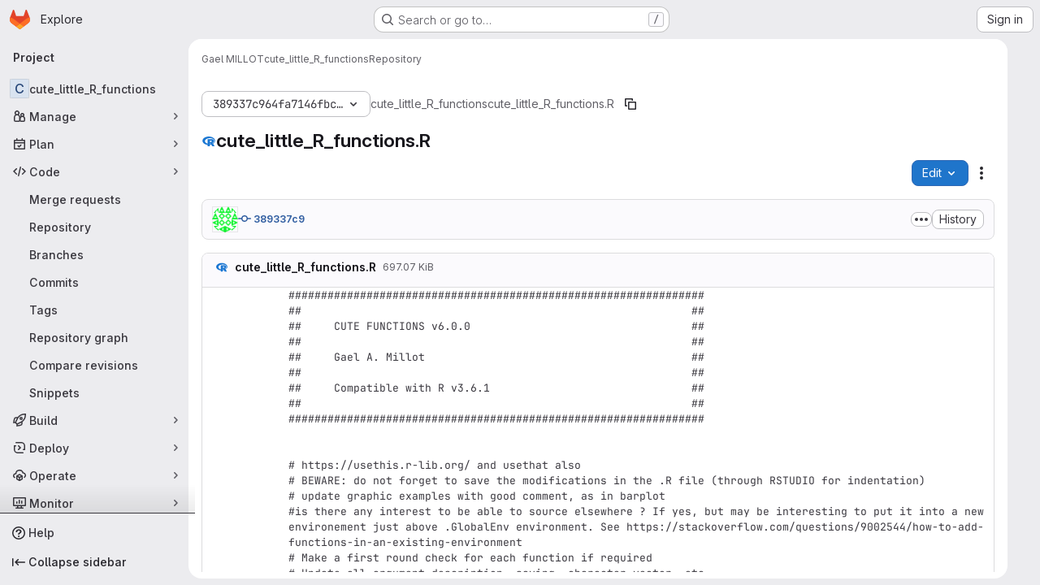

--- FILE ---
content_type: text/css; charset=utf-8
request_url: https://gitlab.pasteur.fr/assets/application_dark-18c1dccdcc67b178f5f5ced6b712949c6bf7c7c7232d218b2b630b7bb6a7c047.css
body_size: 142306
content:
.atwho-view{position:absolute;top:0;left:0;display:none;margin-top:18px;background:white;color:black;border:1px solid #ddd;border-radius:3px;box-shadow:0 0 5px rgba(0, 0, 0, 0.1);min-width:120px;z-index:11110 !important}.atwho-view .atwho-header{padding:5px;margin:5px;cursor:pointer;border-bottom:solid 1px #eaeff1;color:#6f8092;font-size:11px;font-weight:bold}.atwho-view .atwho-header .small{color:#6f8092;float:right;padding-top:2px;margin-right:-5px;font-size:12px;font-weight:normal}.atwho-view .atwho-header:hover{cursor:default}.atwho-view .cur{background:#36f;color:white}.atwho-view .cur small{color:white}.atwho-view strong{color:#36f}.atwho-view .cur strong{color:white;font:bold}.atwho-view ul{list-style:none;padding:0;margin:auto;max-height:200px;overflow-y:auto}.atwho-view ul li{display:block;padding:5px 10px;border-bottom:1px solid #ddd;cursor:pointer}.atwho-view small{font-size:smaller;color:#777;font-weight:normal}.dropzone,.dropzone *{box-sizing:border-box}.dropzone{position:relative}.dropzone .dz-preview{position:relative;display:inline-block;width:120px;margin:.5em}.dropzone .dz-preview .dz-progress{display:block;height:15px;border:1px solid #aaa}.dropzone .dz-preview .dz-progress .dz-upload{display:block;height:100%;width:0;background:green}.dropzone .dz-preview .dz-error-message{color:red;display:none}.dropzone .dz-preview.dz-error .dz-error-message,.dropzone .dz-preview.dz-error .dz-error-mark{display:block}.dropzone .dz-preview.dz-success .dz-success-mark{display:block}.dropzone .dz-preview .dz-error-mark,.dropzone .dz-preview .dz-success-mark{position:absolute;display:none;left:30px;top:30px;width:54px;height:58px;left:50%;margin-left:-27px}:root{--performance-bar-height: 0px;--system-header-height: 0px;--header-height: 0px;--top-bar-height: 0px;--broadcast-message-height: 0px;--work-item-sticky-header-height: 0px;--system-footer-height: 0px;--application-header-height: calc( var(--header-height) + var(--system-header-height) + var(--performance-bar-height) + var(--top-bar-height) );--application-bar-left: 0px;--application-bar-right: 0px;--ci-icon-success-background-color: var(--gl-color-green-100);--ci-icon-success-text-color: var(--gl-color-green-700);--ci-icon-success-icon-color: var(--gl-color-neutral-0);--ci-icon-success-icon-background-color: var(--gl-color-green-500);--ci-icon-warning-background-color: var(--gl-color-orange-100);--ci-icon-warning-text-color: var(--gl-color-orange-700);--ci-icon-warning-icon-color: var(--gl-color-neutral-0);--ci-icon-warning-icon-background-color: var(--gl-color-orange-500);--ci-icon-danger-background-color: var(--gl-color-red-100);--ci-icon-danger-text-color: var(--gl-color-red-700);--ci-icon-danger-icon-color: var(--gl-color-neutral-0);--ci-icon-danger-icon-background-color: var(--gl-color-red-500);--ci-icon-info-background-color: var(--gl-color-blue-100);--ci-icon-info-text-color: var(--gl-color-blue-700);--ci-icon-info-icon-color: var(--gl-color-blue-500);--ci-icon-info-icon-background-color: var(--gl-color-neutral-0);--ci-icon-neutral-background-color: var(--gl-color-neutral-100);--ci-icon-neutral-text-color: var(--gl-color-neutral-700);--ci-icon-neutral-icon-color: var(--gl-color-neutral-500);--ci-icon-neutral-icon-background-color: var(--gl-color-neutral-0);--diff-warning-text-color: var(--gl-feedback-warning-text-color);--diff-warning-background-color: var(--gl-feedback-warning-background-color);--timeline-entry-draft-note-background-color: var(--gl-color-orange-50);--timeline-entry-internal-note-background-color: var(--gl-color-orange-50);--timeline-entry-target-background-color: var(--gl-color-blue-50);--user-contribution-graph-cell-level-0: var(--gl-color-neutral-50);--user-contribution-graph-cell-level-1: var(--gl-color-data-blue-100);--user-contribution-graph-cell-level-2: var(--gl-color-data-blue-400);--user-contribution-graph-cell-level-3: var(--gl-color-data-blue-600);--user-contribution-graph-cell-level-4: var(--gl-color-data-blue-900)}:root.gl-dark{--ci-icon-success-background-color: var(--gl-color-green-300);--ci-icon-success-text-color: var(--gl-color-green-900);--ci-icon-success-icon-color: var(--gl-color-green-300);--ci-icon-success-icon-background-color: var(--gl-color-green-900);--ci-icon-warning-background-color: var(--gl-color-orange-300);--ci-icon-warning-text-color: var(--gl-color-orange-900);--ci-icon-warning-icon-color: var(--gl-color-orange-300);--ci-icon-warning-icon-background-color: var(--gl-color-orange-900);--ci-icon-danger-background-color: var(--gl-color-red-300);--ci-icon-danger-text-color: var(--gl-color-red-900);--ci-icon-danger-icon-color: var(--gl-color-red-300);--ci-icon-danger-icon-background-color: var(--gl-color-red-900);--ci-icon-info-background-color: var(--gl-color-blue-300);--ci-icon-info-text-color: var(--gl-color-blue-900);--ci-icon-info-icon-color: var(--gl-color-blue-300);--ci-icon-info-icon-background-color: var(--gl-color-blue-900);--ci-icon-neutral-background-color: var(--gl-color-neutral-300);--ci-icon-neutral-text-color: var(--gl-color-neutral-900);--ci-icon-neutral-icon-color: var(--gl-color-neutral-300);--ci-icon-neutral-icon-background-color: var(--gl-color-neutral-900);--diff-warning-background-color: #453522;--timeline-entry-draft-note-background-color: #453522;--timeline-entry-internal-note-background-color: #453522;--timeline-entry-target-background-color: #2A394E;--user-contribution-graph-cell-level-0: var(--gl-color-neutral-900);--user-contribution-graph-cell-level-1: var(--gl-color-data-blue-900);--user-contribution-graph-cell-level-2: var(--gl-color-data-blue-600);--user-contribution-graph-cell-level-3: var(--gl-color-data-blue-400);--user-contribution-graph-cell-level-4: var(--gl-color-data-blue-100)}:root{--blue: #007bff;--indigo: #6610f2;--purple: #6d49cb;--pink: #e83e8c;--red: #dc3545;--orange: #fd7e14;--yellow: #ffc107;--green: #28a745;--teal: #20c997;--cyan: #17a2b8;--white: #28272d;--gray: #a4a3a8;--gray-dark: #dcdcde;--primary: #007bff;--secondary: #28272d;--success: #2f7549;--info: #428fdc;--warning: #995715;--danger: #c02f12;--light: #3a383f;--dark: #dcdcde;--breakpoint-xs: 0;--breakpoint-sm: 576px;--breakpoint-md: 768px;--breakpoint-lg: 992px;--breakpoint-xl: 1200px;--font-family-sans-serif: var(--default-regular-font, "GitLab Sans"), -apple-system, BlinkMacSystemFont, "Segoe UI", Roboto, "Noto Sans", Ubuntu, Cantarell, "Helvetica Neue", sans-serif, "Apple Color Emoji", "Segoe UI Emoji", "Segoe UI Symbol", "Noto Color Emoji";--font-family-monospace: var(--default-mono-font, "GitLab Mono"), "JetBrains Mono", "Menlo", "DejaVu Sans Mono", "Liberation Mono", "Consolas", "Ubuntu Mono", "Courier New", "andale mono", "lucida console", monospace}*,*::before,*::after{box-sizing:border-box}html{font-family:sans-serif;line-height:1.15;-webkit-text-size-adjust:100%;-webkit-tap-highlight-color:rgba(0,0,0,0)}article,aside,figcaption,figure,footer,header,hgroup,main,nav,section{display:block}body{margin:0;font-family:var(--default-regular-font, "GitLab Sans"),-apple-system,BlinkMacSystemFont,"Segoe UI",Roboto,"Noto Sans",Ubuntu,Cantarell,"Helvetica Neue",sans-serif,"Apple Color Emoji","Segoe UI Emoji","Segoe UI Symbol","Noto Color Emoji";font-size:1rem;font-weight:400;line-height:1.5;text-align:left}[tabindex="-1"]:focus:not(:focus-visible){outline:0 !important}hr{box-sizing:content-box;height:0;overflow:visible}h1,h2,h3,h4,h5,h6{margin-top:0;margin-bottom:.25rem}p{margin-top:0;margin-bottom:1rem}abbr[title],abbr[data-original-title]{text-decoration:underline;-webkit-text-decoration:underline dotted;text-decoration:underline dotted;cursor:help;border-bottom:0;-webkit-text-decoration-skip-ink:none;text-decoration-skip-ink:none}address{margin-bottom:1rem;font-style:normal;line-height:inherit}ol,ul,dl{margin-top:0;margin-bottom:1rem}ol ol,ul ul,ol ul,ul ol{margin-bottom:0}dt{font-weight:600}dd{margin-bottom:.5rem;margin-left:0}blockquote{margin:0 0 1rem}b,strong{font-weight:bolder}small{font-size:80%}sub,sup{position:relative;font-size:75%;line-height:0;vertical-align:baseline}sub{bottom:-0.25em}sup{top:-0.5em}pre,code,kbd,samp{font-family:var(--default-mono-font, "GitLab Mono"),"JetBrains Mono","Menlo","DejaVu Sans Mono","Liberation Mono","Consolas","Ubuntu Mono","Courier New","andale mono","lucida console",monospace;font-size:1em}pre{margin-top:0;margin-bottom:1rem;overflow:auto;-ms-overflow-style:scrollbar}figure{margin:0 0 1rem}img{vertical-align:middle;border-style:none}svg{overflow:hidden;vertical-align:middle}table{border-collapse:collapse}caption{padding-top:.75rem;padding-bottom:.75rem;text-align:left;caption-side:bottom}th{text-align:inherit;text-align:-webkit-match-parent}label{display:inline-block;margin-bottom:.5rem}button{border-radius:0}button:focus:not(:focus-visible){outline:0}input,button,select,optgroup,textarea{margin:0;font-family:inherit;font-size:inherit;line-height:inherit}button,input{overflow:visible}button,select{text-transform:none}[role=button]{cursor:pointer}select{word-wrap:normal}button,[type=button],[type=reset],[type=submit]{-webkit-appearance:button}button:not(:disabled),[type=button]:not(:disabled),[type=reset]:not(:disabled),[type=submit]:not(:disabled){cursor:pointer}button::-moz-focus-inner,[type=button]::-moz-focus-inner,[type=reset]::-moz-focus-inner,[type=submit]::-moz-focus-inner{padding:0;border-style:none}input[type=radio],input[type=checkbox]{box-sizing:border-box;padding:0}textarea{overflow:auto;resize:vertical}fieldset{min-width:0;padding:0;margin:0;border:0}legend{display:block;width:100%;max-width:100%;padding:0;margin-bottom:.5rem;font-size:1.5rem;line-height:inherit;color:inherit;white-space:normal}progress{vertical-align:baseline}[type=number]::-webkit-inner-spin-button,[type=number]::-webkit-outer-spin-button{height:auto}[type=search]{outline-offset:-2px;-webkit-appearance:none}[type=search]::-webkit-search-decoration{-webkit-appearance:none}::-webkit-file-upload-button{font:inherit;-webkit-appearance:button}output{display:inline-block}summary{display:list-item;cursor:pointer}template{display:none}[hidden]{display:none !important}h1,h2,h3,h4,h5,h6,.h1,.h2,.h3,.h4,.h5,.h6{margin-bottom:.25rem;font-weight:600;line-height:1.2}h1,.h1{font-size:2.1875rem}h2,.h2{font-size:1.75rem}h3,.h3{font-size:1.53125rem}h4,.h4{font-size:1.3125rem}h5,.h5{font-size:1.09375rem}h6,.h6{font-size:0.875rem}.lead{font-size:1.25rem;font-weight:300}.display-1{font-size:6rem;font-weight:300;line-height:1.2}.display-2{font-size:5.5rem;font-weight:300;line-height:1.2}.display-3{font-size:4.5rem;font-weight:300;line-height:1.2}.display-4{font-size:3.5rem;font-weight:300;line-height:1.2}hr{margin-top:.5rem;margin-bottom:.5rem;border:0;border-top:1px solid rgba(255,255,255,.1)}small,.small{font-size:0.875em;font-weight:400}mark,.mark{padding:.2em;background-color:#fcf8e3}.list-unstyled{padding-left:0;list-style:none}.list-inline{padding-left:0;list-style:none}.list-inline-item{display:inline-block}.list-inline-item:not(:last-child){margin-right:.5rem}.initialism{font-size:90%;text-transform:uppercase}.blockquote{margin-bottom:.5rem;font-size:1.25rem}.blockquote-footer{display:block;font-size:0.875em;color:#a4a3a8}.blockquote-footer::before{content:"— "}.img-fluid{max-width:100%;height:auto}.img-thumbnail{padding:.25rem;background-color:#18171d;border:1px solid #626168;border-radius:.25rem;max-width:100%;height:auto}.figure{display:inline-block}.figure-img{margin-bottom:.25rem;line-height:1}.figure-caption{font-size:90%;color:#a4a3a8}code{font-size:90%;color:#e83e8c;word-wrap:break-word}a>code{color:inherit}pre{display:block;font-size:90%;color:#ececef}pre code{font-size:inherit;color:inherit;word-break:normal}.pre-scrollable{max-height:340px;overflow-y:scroll}.container,.container-fluid,.container-xl,.container-lg,.container-md,.container-sm{width:100%;padding-right:15px;padding-left:15px;margin-right:auto;margin-left:auto}@media(min-width: 576px){.container-sm,.container{max-width:540px}}@media(min-width: 768px){.container-md,.container-sm,.container{max-width:720px}}@media(min-width: 992px){.container-lg,.container-md,.container-sm,.container{max-width:960px}}@media(min-width: 1200px){.container-xl,.container-lg,.container-md,.container-sm,.container{max-width:1140px}}.row{display:flex;flex-wrap:wrap;margin-right:-15px;margin-left:-15px}.no-gutters{margin-right:0;margin-left:0}.no-gutters>.col,.no-gutters>[class*=col-]{padding-right:0;padding-left:0}.gl-col-xl,.gl-col-xl-auto,.gl-col-xl-12,.gl-col-xl-11,.gl-col-xl-10,.gl-col-xl-9,.gl-col-xl-8,.gl-col-xl-7,.gl-col-xl-6,.gl-col-xl-5,.gl-col-xl-4,.gl-col-xl-3,.gl-col-xl-2,.gl-col-xl-1,.gl-col-lg,.gl-col-lg-auto,.gl-col-lg-12,.gl-col-lg-11,.gl-col-lg-10,.gl-col-lg-9,.gl-col-lg-8,.gl-col-lg-7,.gl-col-lg-6,.gl-col-lg-5,.gl-col-lg-4,.gl-col-lg-3,.gl-col-lg-2,.gl-col-lg-1,.gl-col-md,.gl-col-md-auto,.gl-col-md-12,.gl-col-md-11,.gl-col-md-10,.gl-col-md-9,.gl-col-md-8,.gl-col-md-7,.gl-col-md-6,.gl-col-md-5,.gl-col-md-4,.gl-col-md-3,.gl-col-md-2,.gl-col-md-1,.gl-col-sm,.gl-col-sm-auto,.gl-col-sm-12,.gl-col-sm-11,.gl-col-sm-10,.gl-col-sm-9,.gl-col-sm-8,.gl-col-sm-7,.gl-col-sm-6,.gl-col-sm-5,.gl-col-sm-4,.gl-col-sm-3,.gl-col-sm-2,.gl-col-sm-1,.gl-col,.gl-col-auto,.gl-col-12,.gl-col-11,.gl-col-10,.gl-col-9,.gl-col-8,.gl-col-7,.gl-col-6,.gl-col-5,.gl-col-4,.gl-col-3,.gl-col-2,.gl-col-1,.col-xl,.col-xl-auto,.col-xl-12,.col-xl-11,.col-xl-10,.col-xl-9,.col-xl-8,.col-xl-7,.col-xl-6,.col-xl-5,.col-xl-4,.col-xl-3,.col-xl-2,.col-xl-1,.col-lg,.col-lg-auto,.col-lg-12,.col-lg-11,.col-lg-10,.col-lg-9,.col-lg-8,.col-lg-7,.col-lg-6,.col-lg-5,.col-lg-4,.col-lg-3,.col-lg-2,.col-lg-1,.col-md,.col-md-auto,.col-md-12,.col-md-11,.col-md-10,.col-md-9,.col-md-8,.col-md-7,.col-md-6,.col-md-5,.col-md-4,.col-md-3,.col-md-2,.col-md-1,.col-sm,.col-sm-auto,.col-sm-12,.col-sm-11,.col-sm-10,.col-sm-9,.col-sm-8,.col-sm-7,.col-sm-6,.col-sm-5,.col-sm-4,.col-sm-3,.col-sm-2,.col-sm-1,.col,.col-auto,.col-12,.col-11,.col-10,.col-9,.col-8,.col-7,.col-6,.col-5,.col-4,.col-3,.col-2,.col-1{position:relative;width:100%;padding-right:15px;padding-left:15px}.col{flex-basis:0;flex-grow:1;max-width:100%}.row-cols-1>*{flex:0 0 100%;max-width:100%}.row-cols-2>*{flex:0 0 50%;max-width:50%}.row-cols-3>*{flex:0 0 33.3333333333%;max-width:33.3333333333%}.row-cols-4>*{flex:0 0 25%;max-width:25%}.row-cols-5>*{flex:0 0 20%;max-width:20%}.row-cols-6>*{flex:0 0 16.6666666667%;max-width:16.6666666667%}.col-auto{flex:0 0 auto;width:auto;max-width:100%}.col-1{flex:0 0 8.33333333%;max-width:8.33333333%}.col-2{flex:0 0 16.66666667%;max-width:16.66666667%}.col-3{flex:0 0 25%;max-width:25%}.col-4{flex:0 0 33.33333333%;max-width:33.33333333%}.col-5{flex:0 0 41.66666667%;max-width:41.66666667%}.col-6{flex:0 0 50%;max-width:50%}.col-7{flex:0 0 58.33333333%;max-width:58.33333333%}.col-8{flex:0 0 66.66666667%;max-width:66.66666667%}.col-9{flex:0 0 75%;max-width:75%}.col-10{flex:0 0 83.33333333%;max-width:83.33333333%}.col-11{flex:0 0 91.66666667%;max-width:91.66666667%}.col-12{flex:0 0 100%;max-width:100%}.order-first{order:-1}.order-last{order:13}.order-0{order:0}.order-1{order:1}.order-2{order:2}.order-3{order:3}.order-4{order:4}.order-5{order:5}.order-6{order:6}.order-7{order:7}.order-8{order:8}.order-9{order:9}.order-10{order:10}.order-11{order:11}.order-12{order:12}.offset-1{margin-left:8.33333333%}.offset-2{margin-left:16.66666667%}.offset-3{margin-left:25%}.offset-4{margin-left:33.33333333%}.offset-5{margin-left:41.66666667%}.offset-6{margin-left:50%}.offset-7{margin-left:58.33333333%}.offset-8{margin-left:66.66666667%}.offset-9{margin-left:75%}.offset-10{margin-left:83.33333333%}.offset-11{margin-left:91.66666667%}@media(min-width: 576px){.col-sm{flex-basis:0;flex-grow:1;max-width:100%}.row-cols-sm-1>*{flex:0 0 100%;max-width:100%}.row-cols-sm-2>*{flex:0 0 50%;max-width:50%}.row-cols-sm-3>*{flex:0 0 33.3333333333%;max-width:33.3333333333%}.row-cols-sm-4>*{flex:0 0 25%;max-width:25%}.row-cols-sm-5>*{flex:0 0 20%;max-width:20%}.row-cols-sm-6>*{flex:0 0 16.6666666667%;max-width:16.6666666667%}.col-sm-auto{flex:0 0 auto;width:auto;max-width:100%}.col-sm-1{flex:0 0 8.33333333%;max-width:8.33333333%}.col-sm-2{flex:0 0 16.66666667%;max-width:16.66666667%}.col-sm-3{flex:0 0 25%;max-width:25%}.col-sm-4{flex:0 0 33.33333333%;max-width:33.33333333%}.col-sm-5{flex:0 0 41.66666667%;max-width:41.66666667%}.col-sm-6{flex:0 0 50%;max-width:50%}.col-sm-7{flex:0 0 58.33333333%;max-width:58.33333333%}.col-sm-8{flex:0 0 66.66666667%;max-width:66.66666667%}.col-sm-9{flex:0 0 75%;max-width:75%}.col-sm-10{flex:0 0 83.33333333%;max-width:83.33333333%}.col-sm-11{flex:0 0 91.66666667%;max-width:91.66666667%}.col-sm-12{flex:0 0 100%;max-width:100%}.order-sm-first{order:-1}.order-sm-last{order:13}.order-sm-0{order:0}.order-sm-1{order:1}.order-sm-2{order:2}.order-sm-3{order:3}.order-sm-4{order:4}.order-sm-5{order:5}.order-sm-6{order:6}.order-sm-7{order:7}.order-sm-8{order:8}.order-sm-9{order:9}.order-sm-10{order:10}.order-sm-11{order:11}.order-sm-12{order:12}.offset-sm-0{margin-left:0}.offset-sm-1{margin-left:8.33333333%}.offset-sm-2{margin-left:16.66666667%}.offset-sm-3{margin-left:25%}.offset-sm-4{margin-left:33.33333333%}.offset-sm-5{margin-left:41.66666667%}.offset-sm-6{margin-left:50%}.offset-sm-7{margin-left:58.33333333%}.offset-sm-8{margin-left:66.66666667%}.offset-sm-9{margin-left:75%}.offset-sm-10{margin-left:83.33333333%}.offset-sm-11{margin-left:91.66666667%}}@media(min-width: 768px){.col-md{flex-basis:0;flex-grow:1;max-width:100%}.row-cols-md-1>*{flex:0 0 100%;max-width:100%}.row-cols-md-2>*{flex:0 0 50%;max-width:50%}.row-cols-md-3>*{flex:0 0 33.3333333333%;max-width:33.3333333333%}.row-cols-md-4>*{flex:0 0 25%;max-width:25%}.row-cols-md-5>*{flex:0 0 20%;max-width:20%}.row-cols-md-6>*{flex:0 0 16.6666666667%;max-width:16.6666666667%}.col-md-auto{flex:0 0 auto;width:auto;max-width:100%}.col-md-1{flex:0 0 8.33333333%;max-width:8.33333333%}.col-md-2{flex:0 0 16.66666667%;max-width:16.66666667%}.col-md-3{flex:0 0 25%;max-width:25%}.col-md-4{flex:0 0 33.33333333%;max-width:33.33333333%}.col-md-5{flex:0 0 41.66666667%;max-width:41.66666667%}.col-md-6{flex:0 0 50%;max-width:50%}.col-md-7{flex:0 0 58.33333333%;max-width:58.33333333%}.col-md-8{flex:0 0 66.66666667%;max-width:66.66666667%}.col-md-9{flex:0 0 75%;max-width:75%}.col-md-10{flex:0 0 83.33333333%;max-width:83.33333333%}.col-md-11{flex:0 0 91.66666667%;max-width:91.66666667%}.col-md-12{flex:0 0 100%;max-width:100%}.order-md-first{order:-1}.order-md-last{order:13}.order-md-0{order:0}.order-md-1{order:1}.order-md-2{order:2}.order-md-3{order:3}.order-md-4{order:4}.order-md-5{order:5}.order-md-6{order:6}.order-md-7{order:7}.order-md-8{order:8}.order-md-9{order:9}.order-md-10{order:10}.order-md-11{order:11}.order-md-12{order:12}.offset-md-0{margin-left:0}.offset-md-1{margin-left:8.33333333%}.offset-md-2{margin-left:16.66666667%}.offset-md-3{margin-left:25%}.offset-md-4{margin-left:33.33333333%}.offset-md-5{margin-left:41.66666667%}.offset-md-6{margin-left:50%}.offset-md-7{margin-left:58.33333333%}.offset-md-8{margin-left:66.66666667%}.offset-md-9{margin-left:75%}.offset-md-10{margin-left:83.33333333%}.offset-md-11{margin-left:91.66666667%}}@media(min-width: 992px){.col-lg{flex-basis:0;flex-grow:1;max-width:100%}.row-cols-lg-1>*{flex:0 0 100%;max-width:100%}.row-cols-lg-2>*{flex:0 0 50%;max-width:50%}.row-cols-lg-3>*{flex:0 0 33.3333333333%;max-width:33.3333333333%}.row-cols-lg-4>*{flex:0 0 25%;max-width:25%}.row-cols-lg-5>*{flex:0 0 20%;max-width:20%}.row-cols-lg-6>*{flex:0 0 16.6666666667%;max-width:16.6666666667%}.col-lg-auto{flex:0 0 auto;width:auto;max-width:100%}.col-lg-1{flex:0 0 8.33333333%;max-width:8.33333333%}.col-lg-2{flex:0 0 16.66666667%;max-width:16.66666667%}.col-lg-3{flex:0 0 25%;max-width:25%}.col-lg-4{flex:0 0 33.33333333%;max-width:33.33333333%}.col-lg-5{flex:0 0 41.66666667%;max-width:41.66666667%}.col-lg-6{flex:0 0 50%;max-width:50%}.col-lg-7{flex:0 0 58.33333333%;max-width:58.33333333%}.col-lg-8{flex:0 0 66.66666667%;max-width:66.66666667%}.col-lg-9{flex:0 0 75%;max-width:75%}.col-lg-10{flex:0 0 83.33333333%;max-width:83.33333333%}.col-lg-11{flex:0 0 91.66666667%;max-width:91.66666667%}.col-lg-12{flex:0 0 100%;max-width:100%}.order-lg-first{order:-1}.order-lg-last{order:13}.order-lg-0{order:0}.order-lg-1{order:1}.order-lg-2{order:2}.order-lg-3{order:3}.order-lg-4{order:4}.order-lg-5{order:5}.order-lg-6{order:6}.order-lg-7{order:7}.order-lg-8{order:8}.order-lg-9{order:9}.order-lg-10{order:10}.order-lg-11{order:11}.order-lg-12{order:12}.offset-lg-0{margin-left:0}.offset-lg-1{margin-left:8.33333333%}.offset-lg-2{margin-left:16.66666667%}.offset-lg-3{margin-left:25%}.offset-lg-4{margin-left:33.33333333%}.offset-lg-5{margin-left:41.66666667%}.offset-lg-6{margin-left:50%}.offset-lg-7{margin-left:58.33333333%}.offset-lg-8{margin-left:66.66666667%}.offset-lg-9{margin-left:75%}.offset-lg-10{margin-left:83.33333333%}.offset-lg-11{margin-left:91.66666667%}}@media(min-width: 1200px){.col-xl{flex-basis:0;flex-grow:1;max-width:100%}.row-cols-xl-1>*{flex:0 0 100%;max-width:100%}.row-cols-xl-2>*{flex:0 0 50%;max-width:50%}.row-cols-xl-3>*{flex:0 0 33.3333333333%;max-width:33.3333333333%}.row-cols-xl-4>*{flex:0 0 25%;max-width:25%}.row-cols-xl-5>*{flex:0 0 20%;max-width:20%}.row-cols-xl-6>*{flex:0 0 16.6666666667%;max-width:16.6666666667%}.col-xl-auto{flex:0 0 auto;width:auto;max-width:100%}.col-xl-1{flex:0 0 8.33333333%;max-width:8.33333333%}.col-xl-2{flex:0 0 16.66666667%;max-width:16.66666667%}.col-xl-3{flex:0 0 25%;max-width:25%}.col-xl-4{flex:0 0 33.33333333%;max-width:33.33333333%}.col-xl-5{flex:0 0 41.66666667%;max-width:41.66666667%}.col-xl-6{flex:0 0 50%;max-width:50%}.col-xl-7{flex:0 0 58.33333333%;max-width:58.33333333%}.col-xl-8{flex:0 0 66.66666667%;max-width:66.66666667%}.col-xl-9{flex:0 0 75%;max-width:75%}.col-xl-10{flex:0 0 83.33333333%;max-width:83.33333333%}.col-xl-11{flex:0 0 91.66666667%;max-width:91.66666667%}.col-xl-12{flex:0 0 100%;max-width:100%}.order-xl-first{order:-1}.order-xl-last{order:13}.order-xl-0{order:0}.order-xl-1{order:1}.order-xl-2{order:2}.order-xl-3{order:3}.order-xl-4{order:4}.order-xl-5{order:5}.order-xl-6{order:6}.order-xl-7{order:7}.order-xl-8{order:8}.order-xl-9{order:9}.order-xl-10{order:10}.order-xl-11{order:11}.order-xl-12{order:12}.offset-xl-0{margin-left:0}.offset-xl-1{margin-left:8.33333333%}.offset-xl-2{margin-left:16.66666667%}.offset-xl-3{margin-left:25%}.offset-xl-4{margin-left:33.33333333%}.offset-xl-5{margin-left:41.66666667%}.offset-xl-6{margin-left:50%}.offset-xl-7{margin-left:58.33333333%}.offset-xl-8{margin-left:66.66666667%}.offset-xl-9{margin-left:75%}.offset-xl-10{margin-left:83.33333333%}.offset-xl-11{margin-left:91.66666667%}}.table-sm th,.table-sm td{padding:.3rem}.table-bordered{border:1px solid #dcdcde}.table-bordered th,.table-bordered td{border:1px solid #dcdcde}.table-bordered thead th,.table-bordered thead td{border-bottom-width:2px}.table-borderless th,.table-borderless td,.table-borderless thead th,.table-borderless tbody+tbody{border:0}.table-striped tbody tr:nth-of-type(odd){background-color:var(--gl-background-color-subtle)}.table-hover tbody tr:hover{color:#3a383f;background-color:rgba(255,255,255,.075)}.table-primary,.table-primary>th,.table-primary>td{background-color:#1d3f68}.table-primary th,.table-primary td,.table-primary thead th,.table-primary tbody+tbody{border-color:#13539a}.table-hover .table-primary:hover{background-color:#173354}.table-hover .table-primary:hover>td,.table-hover .table-primary:hover>th{background-color:#173354}.table-secondary,.table-secondary>th,.table-secondary>td{background-color:#28272d}.table-secondary th,.table-secondary td,.table-secondary thead th,.table-secondary tbody+tbody{border-color:#28272d}.table-hover .table-secondary:hover{background-color:#1c1b1f}.table-hover .table-secondary:hover>td,.table-hover .table-secondary:hover>th{background-color:#1c1b1f}.table-success,.table-success>th,.table-success>td{background-color:#2a3d35}.table-success th,.table-success td,.table-success thead th,.table-success tbody+tbody{border-color:#2c503c}.table-hover .table-success:hover{background-color:#202e28}.table-hover .table-success:hover>td,.table-hover .table-success:hover>th{background-color:#202e28}.table-info,.table-info>th,.table-info>td{background-color:#2f445e}.table-info th,.table-info td,.table-info thead th,.table-info tbody+tbody{border-color:#365d88}.table-hover .table-info:hover{background-color:#27384d}.table-hover .table-info:hover>td,.table-hover .table-info:hover>th{background-color:#27384d}.table-warning,.table-warning>th,.table-warning>td{background-color:#483426}.table-warning th,.table-warning td,.table-warning thead th,.table-warning tbody+tbody{border-color:#634021}.table-hover .table-warning:hover{background-color:#37281d}.table-hover .table-warning:hover>td,.table-hover .table-warning:hover>th{background-color:#37281d}.table-danger,.table-danger>th,.table-danger>td{background-color:#532925}.table-danger th,.table-danger td,.table-danger thead th,.table-danger tbody+tbody{border-color:#772b1f}.table-hover .table-danger:hover{background-color:#41201d}.table-hover .table-danger:hover>td,.table-hover .table-danger:hover>th{background-color:#41201d}.table-light,.table-light>th,.table-light>td{background-color:#2d2c32}.table-light th,.table-light td,.table-light thead th,.table-light tbody+tbody{border-color:#313036}.table-hover .table-light:hover{background-color:#212024}.table-hover .table-light:hover>td,.table-hover .table-light:hover>th{background-color:#212024}.table-dark,.table-dark>th,.table-dark>td{background-color:#5a5a5f}.table-dark th,.table-dark td,.table-dark thead th,.table-dark tbody+tbody{border-color:#868589}.table-hover .table-dark:hover{background-color:#4e4e52}.table-hover .table-dark:hover>td,.table-hover .table-dark:hover>th{background-color:#4e4e52}.table-active,.table-active>th,.table-active>td{background-color:rgba(255,255,255,.075)}.table-hover .table-active:hover{background-color:rgba(242,242,242,.075)}.table-hover .table-active:hover>td,.table-hover .table-active:hover>th{background-color:rgba(242,242,242,.075)}.table .thead-dark th{color:#28272d;background-color:#dcdcde;border-color:#f0f0f1}.table .thead-light th{color:#bfbfc3;background-color:#4c4b51;border-color:#dcdcde}.table-dark{color:#28272d;background-color:#dcdcde}.table-dark th,.table-dark td,.table-dark thead th{border-color:#f0f0f1}.table-dark.table-bordered{border:0}.table-dark.table-striped tbody tr:nth-of-type(odd){background-color:rgba(40,39,45,.05)}.table-dark.table-hover tbody tr:hover{color:#28272d;background-color:rgba(40,39,45,.075)}@container (width < 576px){:where(html.with-gl-container-queries) .table-responsive-sm{display:block;width:100%;overflow-x:auto;-webkit-overflow-scrolling:touch}:where(html.with-gl-container-queries) .table-responsive-sm>.table-bordered{border:0}}@media(width < 576px){:where(html:not(.with-gl-container-queries)) .table-responsive-sm{display:block;width:100%;overflow-x:auto;-webkit-overflow-scrolling:touch}:where(html:not(.with-gl-container-queries)) .table-responsive-sm>.table-bordered{border:0}}@container (width < 768px){:where(html.with-gl-container-queries) .table-responsive-md{display:block;width:100%;overflow-x:auto;-webkit-overflow-scrolling:touch}:where(html.with-gl-container-queries) .table-responsive-md>.table-bordered{border:0}}@media(width < 768px){:where(html:not(.with-gl-container-queries)) .table-responsive-md{display:block;width:100%;overflow-x:auto;-webkit-overflow-scrolling:touch}:where(html:not(.with-gl-container-queries)) .table-responsive-md>.table-bordered{border:0}}@container (width < 992px){:where(html.with-gl-container-queries) .table-responsive-lg{display:block;width:100%;overflow-x:auto;-webkit-overflow-scrolling:touch}:where(html.with-gl-container-queries) .table-responsive-lg>.table-bordered{border:0}}@media(width < 992px){:where(html:not(.with-gl-container-queries)) .table-responsive-lg{display:block;width:100%;overflow-x:auto;-webkit-overflow-scrolling:touch}:where(html:not(.with-gl-container-queries)) .table-responsive-lg>.table-bordered{border:0}}@container (width < 1200px){:where(html.with-gl-container-queries) .table-responsive-xl{display:block;width:100%;overflow-x:auto;-webkit-overflow-scrolling:touch}:where(html.with-gl-container-queries) .table-responsive-xl>.table-bordered{border:0}}@media(width < 1200px){:where(html:not(.with-gl-container-queries)) .table-responsive-xl{display:block;width:100%;overflow-x:auto;-webkit-overflow-scrolling:touch}:where(html:not(.with-gl-container-queries)) .table-responsive-xl>.table-bordered{border:0}}.table-responsive{display:block;width:100%;overflow-x:auto;-webkit-overflow-scrolling:touch}.table-responsive>.table-bordered{border:0}.form-control{display:block;width:100%;height:32px;padding:.375rem .75rem;font-size:0.875rem;font-weight:400;line-height:1.5;color:#3a383f;background-color:#28272d;background-clip:padding-box;border:1px solid #737278;border-radius:.25rem;transition:border-color .15s ease-in-out,box-shadow .15s ease-in-out}@media(prefers-reduced-motion: reduce){.form-control{transition:none}}.form-control::-ms-expand{background-color:rgba(0,0,0,0);border:0}.form-control:focus{color:#3a383f;background-color:#28272d;border-color:#80bdff;outline:0;box-shadow:0 0 0 .2rem rgba(0,123,255,.25)}.form-control::placeholder{color:#a4a3a8;opacity:1}.form-control:disabled,.form-control[readonly]{background-color:#18171d;opacity:1}input[type=date].form-control,input[type=time].form-control,input[type=datetime-local].form-control,input[type=month].form-control{appearance:none}select.form-control:-moz-focusring{color:rgba(0,0,0,0);text-shadow:0 0 0 #3a383f}select.form-control:focus::-ms-value{color:#3a383f;background-color:#28272d}.form-control-file,.form-control-range{display:block;width:100%}.col-form-label{padding-top:calc(0.375rem + 1px);padding-bottom:calc(0.375rem + 1px);margin-bottom:0;font-size:inherit;line-height:1.5}.col-form-label-lg{padding-top:calc(0.5rem + 1px);padding-bottom:calc(0.5rem + 1px);font-size:1.25rem;line-height:1.5}.col-form-label-sm{padding-top:calc(0.25rem + 1px);padding-bottom:calc(0.25rem + 1px);font-size:0.875rem;line-height:1.5}.form-control-plaintext{display:block;width:100%;padding:.375rem 0;margin-bottom:0;font-size:0.875rem;line-height:1.5;color:#3a383f;background-color:rgba(0,0,0,0);border:solid rgba(0,0,0,0);border-width:1px 0}.form-control-plaintext.form-control-sm,.form-control-plaintext.form-control-lg{padding-right:0;padding-left:0}.form-control-sm{height:calc(1.5em + 0.5rem + 2px);padding:.25rem .5rem;font-size:0.875rem;line-height:1.5;border-radius:.2rem}.form-control-lg{height:calc(1.5em + 1rem + 2px);padding:.5rem 1rem;font-size:1.25rem;line-height:1.5;border-radius:.3rem}select.form-control[size],select.form-control[multiple]{height:auto}textarea.form-control{height:auto}.form-group{margin-bottom:1rem}.form-text{display:block;margin-top:.25rem}.form-row{display:flex;flex-wrap:wrap;margin-right:-5px;margin-left:-5px}.form-row>.col,.form-row>[class*=col-]{padding-right:5px;padding-left:5px}.form-check{position:relative;display:block;padding-left:1.25rem}.form-check-input{position:absolute;margin-top:.3rem;margin-left:-1.25rem}.form-check-input[disabled]~.form-check-label,.form-check-input:disabled~.form-check-label{color:#a4a3a8}.form-check-label{margin-bottom:0}.form-check-inline{display:inline-flex;align-items:center;padding-left:0;margin-right:.75rem}.form-check-inline .form-check-input{position:static;margin-top:0;margin-right:.3125rem;margin-left:0}.valid-feedback{display:none;width:100%;margin-top:.25rem;font-size:0.875em;color:#2f7549}.valid-tooltip{position:absolute;top:100%;left:0;z-index:5;display:none;max-width:100%;padding:.5rem .75rem;margin-top:.1rem;font-size:0.75rem;line-height:1.5;color:#fbfafd;background-color:#2f7549;border-radius:.25rem}.form-row>.col>.valid-tooltip,.form-row>[class*=col-]>.valid-tooltip{left:5px}.was-validated :valid~.valid-feedback,.was-validated :valid~.valid-tooltip,.is-valid~.valid-feedback,.is-valid~.valid-tooltip{display:block}.was-validated .form-control:valid,.form-control.is-valid{border-color:#2f7549}.was-validated .form-control:valid:focus,.form-control.is-valid:focus{border-color:#2f7549;box-shadow:0 0 0 .2rem rgba(47,117,73,.25)}.was-validated .custom-select:valid,.custom-select.is-valid{border-color:#2f7549}.was-validated .custom-select:valid:focus,.custom-select.is-valid:focus{border-color:#2f7549;box-shadow:0 0 0 .2rem rgba(47,117,73,.25)}.was-validated .form-check-input:valid~.form-check-label,.form-check-input.is-valid~.form-check-label{color:#2f7549}.was-validated .form-check-input:valid~.valid-feedback,.was-validated .form-check-input:valid~.valid-tooltip,.form-check-input.is-valid~.valid-feedback,.form-check-input.is-valid~.valid-tooltip{display:block}.was-validated .custom-control-input:valid~.custom-control-label,.custom-control-input.is-valid~.custom-control-label{color:#2f7549}.was-validated .custom-control-input:valid~.custom-control-label::before,.custom-control-input.is-valid~.custom-control-label::before{border-color:#2f7549}.was-validated .custom-control-input:valid:checked~.custom-control-label::before,.custom-control-input.is-valid:checked~.custom-control-label::before{border-color:#3e9960;background-color:#3e9960}.was-validated .custom-control-input:valid:focus~.custom-control-label::before,.custom-control-input.is-valid:focus~.custom-control-label::before{box-shadow:0 0 0 .2rem rgba(47,117,73,.25)}.was-validated .custom-control-input:valid:focus:not(:checked)~.custom-control-label::before,.custom-control-input.is-valid:focus:not(:checked)~.custom-control-label::before{border-color:#2f7549}.was-validated .custom-file-input:valid~.custom-file-label,.custom-file-input.is-valid~.custom-file-label{border-color:#2f7549}.was-validated .custom-file-input:valid:focus~.custom-file-label,.custom-file-input.is-valid:focus~.custom-file-label{border-color:#2f7549;box-shadow:0 0 0 .2rem rgba(47,117,73,.25)}.invalid-feedback{display:none;width:100%;margin-top:.25rem;font-size:0.875em;color:#c02f12}.invalid-tooltip{position:absolute;top:100%;left:0;z-index:5;display:none;max-width:100%;padding:.5rem .75rem;margin-top:.1rem;font-size:0.75rem;line-height:1.5;color:#fbfafd;background-color:#c02f12;border-radius:.25rem}.form-row>.col>.invalid-tooltip,.form-row>[class*=col-]>.invalid-tooltip{left:5px}.was-validated :invalid~.invalid-feedback,.was-validated :invalid~.invalid-tooltip,.is-invalid~.invalid-feedback,.is-invalid~.invalid-tooltip{display:block}.was-validated .form-control:invalid,.form-control.is-invalid{border-color:#c02f12}.was-validated .form-control:invalid:focus,.form-control.is-invalid:focus{border-color:#c02f12;box-shadow:0 0 0 .2rem rgba(192,47,18,.25)}.was-validated .custom-select:invalid,.custom-select.is-invalid{border-color:#c02f12}.was-validated .custom-select:invalid:focus,.custom-select.is-invalid:focus{border-color:#c02f12;box-shadow:0 0 0 .2rem rgba(192,47,18,.25)}.was-validated .form-check-input:invalid~.form-check-label,.form-check-input.is-invalid~.form-check-label{color:#c02f12}.was-validated .form-check-input:invalid~.invalid-feedback,.was-validated .form-check-input:invalid~.invalid-tooltip,.form-check-input.is-invalid~.invalid-feedback,.form-check-input.is-invalid~.invalid-tooltip{display:block}.was-validated .custom-control-input:invalid~.custom-control-label,.custom-control-input.is-invalid~.custom-control-label{color:#c02f12}.was-validated .custom-control-input:invalid~.custom-control-label::before,.custom-control-input.is-invalid~.custom-control-label::before{border-color:#c02f12}.was-validated .custom-control-input:invalid:checked~.custom-control-label::before,.custom-control-input.is-invalid:checked~.custom-control-label::before{border-color:#ea3e1b;background-color:#ea3e1b}.was-validated .custom-control-input:invalid:focus~.custom-control-label::before,.custom-control-input.is-invalid:focus~.custom-control-label::before{box-shadow:0 0 0 .2rem rgba(192,47,18,.25)}.was-validated .custom-control-input:invalid:focus:not(:checked)~.custom-control-label::before,.custom-control-input.is-invalid:focus:not(:checked)~.custom-control-label::before{border-color:#c02f12}.was-validated .custom-file-input:invalid~.custom-file-label,.custom-file-input.is-invalid~.custom-file-label{border-color:#c02f12}.was-validated .custom-file-input:invalid:focus~.custom-file-label,.custom-file-input.is-invalid:focus~.custom-file-label{border-color:#c02f12;box-shadow:0 0 0 .2rem rgba(192,47,18,.25)}.form-inline{display:flex;flex-flow:row wrap;align-items:center}.form-inline .form-check{width:100%}@media(min-width: 576px){.form-inline label{display:flex;align-items:center;justify-content:center;margin-bottom:0}.form-inline .form-group{display:flex;flex:0 0 auto;flex-flow:row wrap;align-items:center;margin-bottom:0}.form-inline .form-control{display:inline-block;width:auto;vertical-align:middle}.form-inline .form-control-plaintext{display:inline-block}.form-inline .input-group,.form-inline .custom-select{width:auto}.form-inline .form-check{display:flex;align-items:center;justify-content:center;width:auto;padding-left:0}.form-inline .form-check-input{position:relative;flex-shrink:0;margin-top:0;margin-right:.25rem;margin-left:0}.form-inline .custom-control{align-items:center;justify-content:center}.form-inline .custom-control-label{margin-bottom:0}}.btn{display:inline-block;font-weight:400;color:#3a383f;text-align:center;vertical-align:middle;-webkit-user-select:none;user-select:none;background-color:rgba(0,0,0,0);border:1px solid rgba(0,0,0,0);padding:.375rem .75rem;font-size:1rem;line-height:20px;border-radius:.25rem;transition:color .15s ease-in-out,background-color .15s ease-in-out,border-color .15s ease-in-out,box-shadow .15s ease-in-out}@media(prefers-reduced-motion: reduce){.btn{transition:none}}.btn:hover{color:#3a383f;text-decoration:none}.btn:focus,.btn.focus{outline:0;box-shadow:0 0 0 .2rem rgba(0,123,255,.25)}.btn.disabled,.btn:disabled{opacity:.65}.btn:not(:disabled):not(.disabled){cursor:pointer}a.btn.disabled,fieldset:disabled a.btn{pointer-events:none}.btn-primary{color:#fbfafd;background-color:#007bff;border-color:#007bff}.btn-primary:hover{color:#fbfafd;background-color:#0069d9;border-color:#0062cc}.btn-primary:focus,.btn-primary.focus{color:#fbfafd;background-color:#0069d9;border-color:#0062cc;box-shadow:0 0 0 .2rem rgba(38,142,255,.5)}.btn-primary.disabled,.btn-primary:disabled{color:#fbfafd;background-color:#007bff;border-color:#007bff}.btn-primary:not(:disabled):not(.disabled):active,.btn-primary:not(:disabled):not(.disabled).active,.show>.btn-primary.dropdown-toggle{color:#fbfafd;background-color:#0062cc;border-color:#005cbf}.btn-primary:not(:disabled):not(.disabled):active:focus,.btn-primary:not(:disabled):not(.disabled).active:focus,.show>.btn-primary.dropdown-toggle:focus{box-shadow:0 0 0 .2rem rgba(38,142,255,.5)}.btn-secondary{color:#fbfafd;background-color:#28272d;border-color:#28272d}.btn-secondary:hover{color:#fbfafd;background-color:#161519;border-color:#100f12}.btn-secondary:focus,.btn-secondary.focus{color:#fbfafd;background-color:#161519;border-color:#100f12;box-shadow:0 0 0 .2rem rgba(72,71,76,.5)}.btn-secondary.disabled,.btn-secondary:disabled{color:#fbfafd;background-color:#28272d;border-color:#28272d}.btn-secondary:not(:disabled):not(.disabled):active,.btn-secondary:not(:disabled):not(.disabled).active,.show>.btn-secondary.dropdown-toggle{color:#fbfafd;background-color:#100f12;border-color:#0a090b}.btn-secondary:not(:disabled):not(.disabled):active:focus,.btn-secondary:not(:disabled):not(.disabled).active:focus,.show>.btn-secondary.dropdown-toggle:focus{box-shadow:0 0 0 .2rem rgba(72,71,76,.5)}.btn-success{color:#fbfafd;background-color:#2f7549;border-color:#2f7549}.btn-success:hover{color:#fbfafd;background-color:#245a38;border-color:#205132}.btn-success:focus,.btn-success.focus{color:#fbfafd;background-color:#245a38;border-color:#205132;box-shadow:0 0 0 .2rem rgba(78,137,100,.5)}.btn-success.disabled,.btn-success:disabled{color:#fbfafd;background-color:#2f7549;border-color:#2f7549}.btn-success:not(:disabled):not(.disabled):active,.btn-success:not(:disabled):not(.disabled).active,.show>.btn-success.dropdown-toggle{color:#fbfafd;background-color:#205132;border-color:#1d482d}.btn-success:not(:disabled):not(.disabled):active:focus,.btn-success:not(:disabled):not(.disabled).active:focus,.show>.btn-success.dropdown-toggle:focus{box-shadow:0 0 0 .2rem rgba(78,137,100,.5)}.btn-info{color:#fbfafd;background-color:#428fdc;border-color:#428fdc}.btn-info:hover{color:#fbfafd;background-color:#277cd1;border-color:#2576c6}.btn-info:focus,.btn-info.focus{color:#fbfafd;background-color:#277cd1;border-color:#2576c6;box-shadow:0 0 0 .2rem rgba(94,159,225,.5)}.btn-info.disabled,.btn-info:disabled{color:#fbfafd;background-color:#428fdc;border-color:#428fdc}.btn-info:not(:disabled):not(.disabled):active,.btn-info:not(:disabled):not(.disabled).active,.show>.btn-info.dropdown-toggle{color:#fbfafd;background-color:#2576c6;border-color:#236fbc}.btn-info:not(:disabled):not(.disabled):active:focus,.btn-info:not(:disabled):not(.disabled).active:focus,.show>.btn-info.dropdown-toggle:focus{box-shadow:0 0 0 .2rem rgba(94,159,225,.5)}.btn-warning{color:#fbfafd;background-color:#995715;border-color:#995715}.btn-warning:hover{color:#fbfafd;background-color:#774410;border-color:#6c3e0f}.btn-warning:focus,.btn-warning.focus{color:#fbfafd;background-color:#774410;border-color:#6c3e0f;box-shadow:0 0 0 .2rem rgba(168,111,56,.5)}.btn-warning.disabled,.btn-warning:disabled{color:#fbfafd;background-color:#995715;border-color:#995715}.btn-warning:not(:disabled):not(.disabled):active,.btn-warning:not(:disabled):not(.disabled).active,.show>.btn-warning.dropdown-toggle{color:#fbfafd;background-color:#6c3e0f;border-color:#61370d}.btn-warning:not(:disabled):not(.disabled):active:focus,.btn-warning:not(:disabled):not(.disabled).active:focus,.show>.btn-warning.dropdown-toggle:focus{box-shadow:0 0 0 .2rem rgba(168,111,56,.5)}.btn-danger{color:#fbfafd;background-color:#c02f12;border-color:#c02f12}.btn-danger:hover{color:#fbfafd;background-color:#9d260f;border-color:#91240e}.btn-danger:focus,.btn-danger.focus{color:#fbfafd;background-color:#9d260f;border-color:#91240e;box-shadow:0 0 0 .2rem rgba(201,77,53,.5)}.btn-danger.disabled,.btn-danger:disabled{color:#fbfafd;background-color:#c02f12;border-color:#c02f12}.btn-danger:not(:disabled):not(.disabled):active,.btn-danger:not(:disabled):not(.disabled).active,.show>.btn-danger.dropdown-toggle{color:#fbfafd;background-color:#91240e;border-color:#86210d}.btn-danger:not(:disabled):not(.disabled):active:focus,.btn-danger:not(:disabled):not(.disabled).active:focus,.show>.btn-danger.dropdown-toggle:focus{box-shadow:0 0 0 .2rem rgba(201,77,53,.5)}.btn-light{color:#fbfafd;background-color:#3a383f;border-color:#3a383f}.btn-light:hover{color:#fbfafd;background-color:#27262b;border-color:#212024}.btn-light:focus,.btn-light.focus{color:#fbfafd;background-color:#27262b;border-color:#212024;box-shadow:0 0 0 .2rem rgba(87,85,92,.5)}.btn-light.disabled,.btn-light:disabled{color:#fbfafd;background-color:#3a383f;border-color:#3a383f}.btn-light:not(:disabled):not(.disabled):active,.btn-light:not(:disabled):not(.disabled).active,.show>.btn-light.dropdown-toggle{color:#fbfafd;background-color:#212024;border-color:#1b1a1d}.btn-light:not(:disabled):not(.disabled):active:focus,.btn-light:not(:disabled):not(.disabled).active:focus,.show>.btn-light.dropdown-toggle:focus{box-shadow:0 0 0 .2rem rgba(87,85,92,.5)}.btn-dark{color:#28272d;background-color:#dcdcde;border-color:#dcdcde}.btn-dark:hover{color:#28272d;background-color:#c8c8cb;border-color:#c2c2c5}.btn-dark:focus,.btn-dark.focus{color:#28272d;background-color:#c8c8cb;border-color:#c2c2c5;box-shadow:0 0 0 .2rem rgba(193,193,195,.5)}.btn-dark.disabled,.btn-dark:disabled{color:#28272d;background-color:#dcdcde;border-color:#dcdcde}.btn-dark:not(:disabled):not(.disabled):active,.btn-dark:not(:disabled):not(.disabled).active,.show>.btn-dark.dropdown-toggle{color:#28272d;background-color:#c2c2c5;border-color:#bbbbbf}.btn-dark:not(:disabled):not(.disabled):active:focus,.btn-dark:not(:disabled):not(.disabled).active:focus,.show>.btn-dark.dropdown-toggle:focus{box-shadow:0 0 0 .2rem rgba(193,193,195,.5)}.btn-outline-primary{color:#007bff;border-color:#007bff}.btn-outline-primary:hover{color:#fbfafd;background-color:#007bff;border-color:#007bff}.btn-outline-primary:focus,.btn-outline-primary.focus{box-shadow:0 0 0 .2rem rgba(0,123,255,.5)}.btn-outline-primary.disabled,.btn-outline-primary:disabled{color:#007bff;background-color:rgba(0,0,0,0)}.btn-outline-primary:not(:disabled):not(.disabled):active,.btn-outline-primary:not(:disabled):not(.disabled).active,.show>.btn-outline-primary.dropdown-toggle{color:#fbfafd;background-color:#007bff;border-color:#007bff}.btn-outline-primary:not(:disabled):not(.disabled):active:focus,.btn-outline-primary:not(:disabled):not(.disabled).active:focus,.show>.btn-outline-primary.dropdown-toggle:focus{box-shadow:0 0 0 .2rem rgba(0,123,255,.5)}.btn-outline-secondary{color:#28272d;border-color:#28272d}.btn-outline-secondary:hover{color:#fbfafd;background-color:#28272d;border-color:#28272d}.btn-outline-secondary:focus,.btn-outline-secondary.focus{box-shadow:0 0 0 .2rem rgba(40,39,45,.5)}.btn-outline-secondary.disabled,.btn-outline-secondary:disabled{color:#28272d;background-color:rgba(0,0,0,0)}.btn-outline-secondary:not(:disabled):not(.disabled):active,.btn-outline-secondary:not(:disabled):not(.disabled).active,.show>.btn-outline-secondary.dropdown-toggle{color:#fbfafd;background-color:#28272d;border-color:#28272d}.btn-outline-secondary:not(:disabled):not(.disabled):active:focus,.btn-outline-secondary:not(:disabled):not(.disabled).active:focus,.show>.btn-outline-secondary.dropdown-toggle:focus{box-shadow:0 0 0 .2rem rgba(40,39,45,.5)}.btn-outline-success{color:#2f7549;border-color:#2f7549}.btn-outline-success:hover{color:#fbfafd;background-color:#2f7549;border-color:#2f7549}.btn-outline-success:focus,.btn-outline-success.focus{box-shadow:0 0 0 .2rem rgba(47,117,73,.5)}.btn-outline-success.disabled,.btn-outline-success:disabled{color:#2f7549;background-color:rgba(0,0,0,0)}.btn-outline-success:not(:disabled):not(.disabled):active,.btn-outline-success:not(:disabled):not(.disabled).active,.show>.btn-outline-success.dropdown-toggle{color:#fbfafd;background-color:#2f7549;border-color:#2f7549}.btn-outline-success:not(:disabled):not(.disabled):active:focus,.btn-outline-success:not(:disabled):not(.disabled).active:focus,.show>.btn-outline-success.dropdown-toggle:focus{box-shadow:0 0 0 .2rem rgba(47,117,73,.5)}.btn-outline-info{color:#428fdc;border-color:#428fdc}.btn-outline-info:hover{color:#fbfafd;background-color:#428fdc;border-color:#428fdc}.btn-outline-info:focus,.btn-outline-info.focus{box-shadow:0 0 0 .2rem rgba(66,143,220,.5)}.btn-outline-info.disabled,.btn-outline-info:disabled{color:#428fdc;background-color:rgba(0,0,0,0)}.btn-outline-info:not(:disabled):not(.disabled):active,.btn-outline-info:not(:disabled):not(.disabled).active,.show>.btn-outline-info.dropdown-toggle{color:#fbfafd;background-color:#428fdc;border-color:#428fdc}.btn-outline-info:not(:disabled):not(.disabled):active:focus,.btn-outline-info:not(:disabled):not(.disabled).active:focus,.show>.btn-outline-info.dropdown-toggle:focus{box-shadow:0 0 0 .2rem rgba(66,143,220,.5)}.btn-outline-warning{color:#995715;border-color:#995715}.btn-outline-warning:hover{color:#fbfafd;background-color:#995715;border-color:#995715}.btn-outline-warning:focus,.btn-outline-warning.focus{box-shadow:0 0 0 .2rem rgba(153,87,21,.5)}.btn-outline-warning.disabled,.btn-outline-warning:disabled{color:#995715;background-color:rgba(0,0,0,0)}.btn-outline-warning:not(:disabled):not(.disabled):active,.btn-outline-warning:not(:disabled):not(.disabled).active,.show>.btn-outline-warning.dropdown-toggle{color:#fbfafd;background-color:#995715;border-color:#995715}.btn-outline-warning:not(:disabled):not(.disabled):active:focus,.btn-outline-warning:not(:disabled):not(.disabled).active:focus,.show>.btn-outline-warning.dropdown-toggle:focus{box-shadow:0 0 0 .2rem rgba(153,87,21,.5)}.btn-outline-danger{color:#c02f12;border-color:#c02f12}.btn-outline-danger:hover{color:#fbfafd;background-color:#c02f12;border-color:#c02f12}.btn-outline-danger:focus,.btn-outline-danger.focus{box-shadow:0 0 0 .2rem rgba(192,47,18,.5)}.btn-outline-danger.disabled,.btn-outline-danger:disabled{color:#c02f12;background-color:rgba(0,0,0,0)}.btn-outline-danger:not(:disabled):not(.disabled):active,.btn-outline-danger:not(:disabled):not(.disabled).active,.show>.btn-outline-danger.dropdown-toggle{color:#fbfafd;background-color:#c02f12;border-color:#c02f12}.btn-outline-danger:not(:disabled):not(.disabled):active:focus,.btn-outline-danger:not(:disabled):not(.disabled).active:focus,.show>.btn-outline-danger.dropdown-toggle:focus{box-shadow:0 0 0 .2rem rgba(192,47,18,.5)}.btn-outline-light{color:#3a383f;border-color:#3a383f}.btn-outline-light:hover{color:#fbfafd;background-color:#3a383f;border-color:#3a383f}.btn-outline-light:focus,.btn-outline-light.focus{box-shadow:0 0 0 .2rem rgba(58,56,63,.5)}.btn-outline-light.disabled,.btn-outline-light:disabled{color:#3a383f;background-color:rgba(0,0,0,0)}.btn-outline-light:not(:disabled):not(.disabled):active,.btn-outline-light:not(:disabled):not(.disabled).active,.show>.btn-outline-light.dropdown-toggle{color:#fbfafd;background-color:#3a383f;border-color:#3a383f}.btn-outline-light:not(:disabled):not(.disabled):active:focus,.btn-outline-light:not(:disabled):not(.disabled).active:focus,.show>.btn-outline-light.dropdown-toggle:focus{box-shadow:0 0 0 .2rem rgba(58,56,63,.5)}.btn-outline-dark{color:#dcdcde;border-color:#dcdcde}.btn-outline-dark:hover{color:#28272d;background-color:#dcdcde;border-color:#dcdcde}.btn-outline-dark:focus,.btn-outline-dark.focus{box-shadow:0 0 0 .2rem rgba(220,220,222,.5)}.btn-outline-dark.disabled,.btn-outline-dark:disabled{color:#dcdcde;background-color:rgba(0,0,0,0)}.btn-outline-dark:not(:disabled):not(.disabled):active,.btn-outline-dark:not(:disabled):not(.disabled).active,.show>.btn-outline-dark.dropdown-toggle{color:#28272d;background-color:#dcdcde;border-color:#dcdcde}.btn-outline-dark:not(:disabled):not(.disabled):active:focus,.btn-outline-dark:not(:disabled):not(.disabled).active:focus,.show>.btn-outline-dark.dropdown-toggle:focus{box-shadow:0 0 0 .2rem rgba(220,220,222,.5)}.btn-link{font-weight:400;color:var(--gl-text-color-link);text-decoration:none}.btn-link:hover{color:var(--gl-text-color-link);text-decoration:underline}.btn-link:focus,.btn-link.focus{text-decoration:underline}.btn-link:disabled,.btn-link.disabled{color:#a4a3a8;pointer-events:none}.btn-lg,.btn-group-lg>.btn{padding:.5rem 1rem;font-size:1.25rem;line-height:1.5;border-radius:.3rem}.btn-sm,.btn-group-sm>.btn{padding:.25rem .5rem;font-size:0.875rem;line-height:1.5;border-radius:.2rem}.btn-block{display:block;width:100%}.btn-block+.btn-block{margin-top:.5rem}input[type=submit].btn-block,input[type=reset].btn-block,input[type=button].btn-block{width:100%}.fade{transition:opacity .15s linear}@media(prefers-reduced-motion: reduce){.fade{transition:none}}.fade:not(.show){opacity:0}.collapse:not(.show){display:none}.collapsing{position:relative;height:0;overflow:hidden;transition:height .35s ease}@media(prefers-reduced-motion: reduce){.collapsing{transition:none}}.collapsing.width{width:0;height:auto;transition:width .35s ease}@media(prefers-reduced-motion: reduce){.collapsing.width{transition:none}}.dropup,.dropright,.dropdown,.dropleft{position:relative}.dropdown-toggle{white-space:nowrap}.dropdown-toggle::after{display:inline-block;margin-left:.255em;vertical-align:.255em;content:"";border-top:.3em solid;border-right:.3em solid rgba(0,0,0,0);border-bottom:0;border-left:.3em solid rgba(0,0,0,0)}.dropdown-toggle:empty::after{margin-left:0}.dropdown-menu{position:absolute;top:100%;left:0;z-index:1000;display:none;float:left;min-width:10rem;padding:.5rem 0;margin:.125rem 0 0;font-size:1rem;color:#3a383f;text-align:left;list-style:none;background-color:#28272d;background-clip:padding-box;border:1px solid rgba(255,255,255,.15);border-radius:.25rem}.dropdown-menu-left{right:auto;left:0}.dropdown-menu-right{right:0;left:auto}.dropup .dropdown-menu{top:auto;bottom:100%;margin-top:0;margin-bottom:.125rem}.dropup .dropdown-toggle::after{display:inline-block;margin-left:.255em;vertical-align:.255em;content:"";border-top:0;border-right:.3em solid rgba(0,0,0,0);border-bottom:.3em solid;border-left:.3em solid rgba(0,0,0,0)}.dropup .dropdown-toggle:empty::after{margin-left:0}.dropright .dropdown-menu{top:0;right:auto;left:100%;margin-top:0;margin-left:.125rem}.dropright .dropdown-toggle::after{display:inline-block;margin-left:.255em;vertical-align:.255em;content:"";border-top:.3em solid rgba(0,0,0,0);border-right:0;border-bottom:.3em solid rgba(0,0,0,0);border-left:.3em solid}.dropright .dropdown-toggle:empty::after{margin-left:0}.dropright .dropdown-toggle::after{vertical-align:0}.dropleft .dropdown-menu{top:0;right:100%;left:auto;margin-top:0;margin-right:.125rem}.dropleft .dropdown-toggle::after{display:inline-block;margin-left:.255em;vertical-align:.255em;content:"";display:none}.dropleft .dropdown-toggle::before{display:inline-block;margin-right:.255em;vertical-align:.255em;content:"";border-top:.3em solid rgba(0,0,0,0);border-right:.3em solid;border-bottom:.3em solid rgba(0,0,0,0)}.dropleft .dropdown-toggle:empty::after{margin-left:0}.dropleft .dropdown-toggle::before{vertical-align:0}.dropdown-menu[x-placement^=top],.dropdown-menu[x-placement^=right],.dropdown-menu[x-placement^=bottom],.dropdown-menu[x-placement^=left]{right:auto;bottom:auto}.dropdown-divider{height:0;margin:4px 0;overflow:hidden;border-top:1px solid #4c4b51}.dropdown-item{display:block;width:100%;padding:8px 12px;clear:both;font-weight:400;color:#ececef;text-align:inherit;white-space:nowrap;background-color:rgba(0,0,0,0);border:0}.dropdown-item:hover,.dropdown-item:focus{color:#dedee3;text-decoration:none;background-color:#4c4b51}.dropdown-item.active,.dropdown-item:active{color:#28272d;text-decoration:none;background-color:#007bff}.dropdown-item.disabled,.dropdown-item:disabled{color:#89888d;pointer-events:none;background-color:rgba(0,0,0,0)}.dropdown-menu.show{display:block}.dropdown-header{display:block;padding:.5rem 12px;margin-bottom:0;font-size:0.875rem;color:#a4a3a8;white-space:nowrap}.dropdown-item-text{display:block;padding:8px 12px;color:#ececef}.btn-group,.btn-group-vertical{position:relative;display:inline-flex;vertical-align:middle}.btn-group>.btn,.btn-group-vertical>.btn{position:relative;flex:1 1 auto}.btn-group>.btn:hover,.btn-group-vertical>.btn:hover{z-index:1}.btn-group>.btn:focus,.btn-group>.btn:active,.btn-group>.btn.active,.btn-group-vertical>.btn:focus,.btn-group-vertical>.btn:active,.btn-group-vertical>.btn.active{z-index:1}.btn-toolbar{display:flex;flex-wrap:wrap;justify-content:flex-start}.btn-toolbar .input-group{width:auto}.btn-group>.btn:not(:first-child),.btn-group>.btn-group:not(:first-child){margin-left:-1px}.btn-group>.btn:not(:last-child):not(.dropdown-toggle),.btn-group>.btn-group:not(:last-child)>.btn{border-top-right-radius:0;border-bottom-right-radius:0}.btn-group>.btn:not(:first-child),.btn-group>.btn-group:not(:first-child)>.btn{border-top-left-radius:0;border-bottom-left-radius:0}.dropdown-toggle-split{padding-right:.5625rem;padding-left:.5625rem}.dropdown-toggle-split::after,.dropup .dropdown-toggle-split::after,.dropright .dropdown-toggle-split::after{margin-left:0}.dropleft .dropdown-toggle-split::before{margin-right:0}.btn-sm+.dropdown-toggle-split,.btn-group-sm>.btn+.dropdown-toggle-split{padding-right:.375rem;padding-left:.375rem}.btn-lg+.dropdown-toggle-split,.btn-group-lg>.btn+.dropdown-toggle-split{padding-right:.75rem;padding-left:.75rem}.btn-group-vertical{flex-direction:column;align-items:flex-start;justify-content:center}.btn-group-vertical>.btn,.btn-group-vertical>.btn-group{width:100%}.btn-group-vertical>.btn:not(:first-child),.btn-group-vertical>.btn-group:not(:first-child){margin-top:-1px}.btn-group-vertical>.btn:not(:last-child):not(.dropdown-toggle),.btn-group-vertical>.btn-group:not(:last-child)>.btn{border-bottom-right-radius:0;border-bottom-left-radius:0}.btn-group-vertical>.btn:not(:first-child),.btn-group-vertical>.btn-group:not(:first-child)>.btn{border-top-left-radius:0;border-top-right-radius:0}.btn-group-toggle>.btn,.btn-group-toggle>.btn-group>.btn{margin-bottom:0}.btn-group-toggle>.btn input[type=radio],.btn-group-toggle>.btn input[type=checkbox],.btn-group-toggle>.btn-group>.btn input[type=radio],.btn-group-toggle>.btn-group>.btn input[type=checkbox]{position:absolute;clip:rect(0, 0, 0, 0);pointer-events:none}.input-group{position:relative;display:flex;flex-wrap:wrap;align-items:stretch;width:100%}.input-group>.form-control,.input-group>.form-control-plaintext,.input-group>.custom-select,.input-group>.custom-file{position:relative;flex:1 1 auto;width:1%;min-width:0;margin-bottom:0}.input-group>.form-control+.form-control,.input-group>.form-control+.custom-select,.input-group>.form-control+.custom-file,.input-group>.form-control-plaintext+.form-control,.input-group>.form-control-plaintext+.custom-select,.input-group>.form-control-plaintext+.custom-file,.input-group>.custom-select+.form-control,.input-group>.custom-select+.custom-select,.input-group>.custom-select+.custom-file,.input-group>.custom-file+.form-control,.input-group>.custom-file+.custom-select,.input-group>.custom-file+.custom-file{margin-left:-1px}.input-group>.form-control:focus,.input-group>.custom-select:focus,.input-group>.custom-file .custom-file-input:focus~.custom-file-label{z-index:3}.input-group>.custom-file .custom-file-input:focus{z-index:4}.input-group>.form-control:not(:first-child),.input-group>.custom-select:not(:first-child){border-top-left-radius:0;border-bottom-left-radius:0}.input-group>.custom-file{display:flex;align-items:center}.input-group>.custom-file:not(:last-child) .custom-file-label,.input-group>.custom-file:not(:last-child) .custom-file-label::after{border-top-right-radius:0;border-bottom-right-radius:0}.input-group>.custom-file:not(:first-child) .custom-file-label{border-top-left-radius:0;border-bottom-left-radius:0}.input-group:not(.has-validation)>.form-control:not(:last-child),.input-group:not(.has-validation)>.custom-select:not(:last-child),.input-group:not(.has-validation)>.custom-file:not(:last-child) .custom-file-label,.input-group:not(.has-validation)>.custom-file:not(:last-child) .custom-file-label::after{border-top-right-radius:0;border-bottom-right-radius:0}.input-group.has-validation>.form-control:nth-last-child(n+3),.input-group.has-validation>.custom-select:nth-last-child(n+3),.input-group.has-validation>.custom-file:nth-last-child(n+3) .custom-file-label,.input-group.has-validation>.custom-file:nth-last-child(n+3) .custom-file-label::after{border-top-right-radius:0;border-bottom-right-radius:0}.input-group-prepend,.input-group-append{display:flex}.input-group-prepend .btn,.input-group-append .btn{position:relative;z-index:2}.input-group-prepend .btn:focus,.input-group-append .btn:focus{z-index:3}.input-group-prepend .btn+.btn,.input-group-prepend .btn+.input-group-text,.input-group-prepend .input-group-text+.input-group-text,.input-group-prepend .input-group-text+.btn,.input-group-append .btn+.btn,.input-group-append .btn+.input-group-text,.input-group-append .input-group-text+.input-group-text,.input-group-append .input-group-text+.btn{margin-left:-1px}.input-group-prepend{margin-right:-1px}.input-group-append{margin-left:-1px}.input-group-text{display:flex;align-items:center;padding:.375rem .75rem;margin-bottom:0;font-size:0.875rem;font-weight:400;line-height:1.5;color:#3a383f;text-align:center;white-space:nowrap;background-color:#4c4b51;border:1px solid #737278;border-radius:.25rem}.input-group-text input[type=radio],.input-group-text input[type=checkbox]{margin-top:0}.input-group-lg>.form-control:not(textarea),.input-group-lg>.custom-select{height:calc(1.5em + 1rem + 2px)}.input-group-lg>.form-control,.input-group-lg>.custom-select,.input-group-lg>.input-group-prepend>.input-group-text,.input-group-lg>.input-group-append>.input-group-text,.input-group-lg>.input-group-prepend>.btn,.input-group-lg>.input-group-append>.btn{padding:.5rem 1rem;font-size:1.25rem;line-height:1.5;border-radius:.3rem}.input-group-sm>.form-control:not(textarea),.input-group-sm>.custom-select{height:calc(1.5em + 0.5rem + 2px)}.input-group-sm>.form-control,.input-group-sm>.custom-select,.input-group-sm>.input-group-prepend>.input-group-text,.input-group-sm>.input-group-append>.input-group-text,.input-group-sm>.input-group-prepend>.btn,.input-group-sm>.input-group-append>.btn{padding:.25rem .5rem;font-size:0.875rem;line-height:1.5;border-radius:.2rem}.input-group-lg>.custom-select,.input-group-sm>.custom-select{padding-right:1.75rem}.input-group>.input-group-prepend>.btn,.input-group>.input-group-prepend>.input-group-text,.input-group:not(.has-validation)>.input-group-append:not(:last-child)>.btn,.input-group:not(.has-validation)>.input-group-append:not(:last-child)>.input-group-text,.input-group.has-validation>.input-group-append:nth-last-child(n+3)>.btn,.input-group.has-validation>.input-group-append:nth-last-child(n+3)>.input-group-text,.input-group>.input-group-append:last-child>.btn:not(:last-child):not(.dropdown-toggle),.input-group>.input-group-append:last-child>.input-group-text:not(:last-child){border-top-right-radius:0;border-bottom-right-radius:0}.input-group>.input-group-append>.btn,.input-group>.input-group-append>.input-group-text,.input-group>.input-group-prepend:not(:first-child)>.btn,.input-group>.input-group-prepend:not(:first-child)>.input-group-text,.input-group>.input-group-prepend:first-child>.btn:not(:first-child),.input-group>.input-group-prepend:first-child>.input-group-text:not(:first-child){border-top-left-radius:0;border-bottom-left-radius:0}.custom-control{position:relative;z-index:1;display:block;min-height:1.5rem;padding-left:1.5rem;-webkit-print-color-adjust:exact;print-color-adjust:exact}.custom-control-inline{display:inline-flex;margin-right:1rem}.custom-control-input{position:absolute;left:0;z-index:-1;width:1rem;height:1.25rem;opacity:0}.custom-control-input:checked~.custom-control-label::before{color:#28272d;border-color:#007bff;background-color:#007bff}.custom-control-input:focus~.custom-control-label::before{box-shadow:0 0 0 .2rem rgba(0,123,255,.25)}.custom-control-input:focus:not(:checked)~.custom-control-label::before{border-color:#80bdff}.custom-control-input:not(:disabled):active~.custom-control-label::before{color:#28272d;background-color:#b3d7ff;border-color:#b3d7ff}.custom-control-input[disabled]~.custom-control-label,.custom-control-input:disabled~.custom-control-label{color:#a4a3a8}.custom-control-input[disabled]~.custom-control-label::before,.custom-control-input:disabled~.custom-control-label::before{background-color:#18171d}.custom-control-label{position:relative;margin-bottom:0;vertical-align:top}.custom-control-label::before{position:absolute;top:.25rem;left:-1.5rem;display:block;width:1rem;height:1rem;pointer-events:none;content:"";background-color:#28272d;border:1px solid #89888d}.custom-control-label::after{position:absolute;top:.25rem;left:-1.5rem;display:block;width:1rem;height:1rem;content:"";background:50%/50% 50% no-repeat}.custom-checkbox .custom-control-label::before{border-radius:.25rem}.custom-checkbox .custom-control-input:checked~.custom-control-label::after{background-image:url("data:image/svg+xml,%3csvg xmlns='http://www.w3.org/2000/svg' width='8' height='8' viewBox='0 0 8 8'%3e%3cpath fill='%2328272d' d='M6.564.75l-3.59 3.612-1.538-1.55L0 4.26l2.974 2.99L8 2.193z'/%3e%3c/svg%3e")}.custom-checkbox .custom-control-input:indeterminate~.custom-control-label::before{border-color:#007bff;background-color:#007bff}.custom-checkbox .custom-control-input:indeterminate~.custom-control-label::after{background-image:url("data:image/svg+xml,%3csvg xmlns='http://www.w3.org/2000/svg' width='4' height='4' viewBox='0 0 4 4'%3e%3cpath stroke='%2328272d' d='M0 2h4'/%3e%3c/svg%3e")}.custom-checkbox .custom-control-input:disabled:checked~.custom-control-label::before{background-color:rgba(0,123,255,.5)}.custom-checkbox .custom-control-input:disabled:indeterminate~.custom-control-label::before{background-color:rgba(0,123,255,.5)}.custom-radio .custom-control-label::before{border-radius:50%}.custom-radio .custom-control-input:checked~.custom-control-label::after{background-image:url("data:image/svg+xml,%3csvg xmlns='http://www.w3.org/2000/svg' width='12' height='12' viewBox='-4 -4 8 8'%3e%3ccircle r='3' fill='%2328272d'/%3e%3c/svg%3e")}.custom-radio .custom-control-input:disabled:checked~.custom-control-label::before{background-color:rgba(0,123,255,.5)}.custom-switch{padding-left:2.25rem}.custom-switch .custom-control-label::before{left:-2.25rem;width:1.75rem;pointer-events:all;border-radius:.5rem}.custom-switch .custom-control-label::after{top:calc(0.25rem + 2px);left:calc(-2.25rem + 2px);width:calc(1rem - 4px);height:calc(1rem - 4px);background-color:#89888d;border-radius:.5rem;transition:transform .15s ease-in-out,background-color .15s ease-in-out,border-color .15s ease-in-out,box-shadow .15s ease-in-out}@media(prefers-reduced-motion: reduce){.custom-switch .custom-control-label::after{transition:none}}.custom-switch .custom-control-input:checked~.custom-control-label::after{background-color:#28272d;transform:translateX(0.75rem)}.custom-switch .custom-control-input:disabled:checked~.custom-control-label::before{background-color:rgba(0,123,255,.5)}.custom-select{display:inline-block;width:100%;height:32px;padding:.375rem 1.75rem .375rem .75rem;font-size:0.875rem;font-weight:400;line-height:1.5;color:#3a383f;vertical-align:middle;background:#28272d url("data:image/svg+xml,%3csvg xmlns='http://www.w3.org/2000/svg' width='4' height='5' viewBox='0 0 4 5'%3e%3cpath fill='%23dcdcde' d='M2 0L0 2h4zm0 5L0 3h4z'/%3e%3c/svg%3e") right .75rem center/8px 10px no-repeat;border:1px solid #737278;border-radius:.25rem;appearance:none}.custom-select:focus{border-color:#80bdff;outline:0;box-shadow:0 0 0 .2rem rgba(0,123,255,.25)}.custom-select:focus::-ms-value{color:#3a383f;background-color:#28272d}.custom-select[multiple],.custom-select[size]:not([size="1"]){height:auto;padding-right:.75rem;background-image:none}.custom-select:disabled{color:#a4a3a8;background-color:#4c4b51}.custom-select::-ms-expand{display:none}.custom-select:-moz-focusring{color:rgba(0,0,0,0);text-shadow:0 0 0 #3a383f}.custom-select-sm{height:calc(1.5em + 0.5rem + 2px);padding-top:.25rem;padding-bottom:.25rem;padding-left:.5rem;font-size:0.875rem}.custom-select-lg{height:calc(1.5em + 1rem + 2px);padding-top:.5rem;padding-bottom:.5rem;padding-left:1rem;font-size:1.25rem}.custom-file{position:relative;display:inline-block;width:100%;height:32px;margin-bottom:0}.custom-file-input{position:relative;z-index:2;width:100%;height:32px;margin:0;overflow:hidden;opacity:0}.custom-file-input:focus~.custom-file-label{border-color:#80bdff;box-shadow:0 0 0 .2rem rgba(0,123,255,.25)}.custom-file-input[disabled]~.custom-file-label,.custom-file-input:disabled~.custom-file-label{background-color:#18171d}.custom-file-input:lang(en)~.custom-file-label::after{content:"Browse"}.custom-file-input~.custom-file-label[data-browse]::after{content:attr(data-browse)}.custom-file-label{position:absolute;top:0;right:0;left:0;z-index:1;height:32px;padding:.375rem .75rem;overflow:hidden;font-weight:400;line-height:1.5;color:#3a383f;background-color:#28272d;border:1px solid #737278;border-radius:.25rem}.custom-file-label::after{position:absolute;top:0;right:0;bottom:0;z-index:3;display:block;height:calc(1.5em + 0.75rem);padding:.375rem .75rem;line-height:1.5;color:#3a383f;content:"Browse";background-color:#4c4b51;border-left:inherit;border-radius:0 .25rem .25rem 0}.custom-range{width:100%;height:1.4rem;padding:0;background-color:rgba(0,0,0,0);appearance:none}.custom-range:focus{outline:0}.custom-range:focus::-webkit-slider-thumb{box-shadow:0 0 0 1px #18171d,0 0 0 .2rem rgba(0,123,255,.25)}.custom-range:focus::-moz-range-thumb{box-shadow:0 0 0 1px #18171d,0 0 0 .2rem rgba(0,123,255,.25)}.custom-range:focus::-ms-thumb{box-shadow:0 0 0 1px #18171d,0 0 0 .2rem rgba(0,123,255,.25)}.custom-range::-moz-focus-outer{border:0}.custom-range::-webkit-slider-thumb{appearance:none;width:1rem;height:1rem;margin-top:-0.25rem;background-color:#007bff;border:0;border-radius:1rem;-webkit-transition:background-color .15s ease-in-out,border-color .15s ease-in-out,box-shadow .15s ease-in-out;transition:background-color .15s ease-in-out,border-color .15s ease-in-out,box-shadow .15s ease-in-out}@media(prefers-reduced-motion: reduce){.custom-range::-webkit-slider-thumb{-webkit-transition:none;transition:none}}.custom-range::-webkit-slider-thumb:active{background-color:#b3d7ff}.custom-range::-webkit-slider-runnable-track{width:100%;height:.5rem;color:rgba(0,0,0,0);cursor:pointer;background-color:#626168;border-color:rgba(0,0,0,0);border-radius:1rem}.custom-range::-moz-range-thumb{appearance:none;width:1rem;height:1rem;background-color:#007bff;border:0;border-radius:1rem;-moz-transition:background-color .15s ease-in-out,border-color .15s ease-in-out,box-shadow .15s ease-in-out;transition:background-color .15s ease-in-out,border-color .15s ease-in-out,box-shadow .15s ease-in-out}@media(prefers-reduced-motion: reduce){.custom-range::-moz-range-thumb{-moz-transition:none;transition:none}}.custom-range::-moz-range-thumb:active{background-color:#b3d7ff}.custom-range::-moz-range-track{width:100%;height:.5rem;color:rgba(0,0,0,0);cursor:pointer;background-color:#626168;border-color:rgba(0,0,0,0);border-radius:1rem}.custom-range::-ms-thumb{appearance:none;width:1rem;height:1rem;margin-top:0;margin-right:.2rem;margin-left:.2rem;background-color:#007bff;border:0;border-radius:1rem;-ms-transition:background-color .15s ease-in-out,border-color .15s ease-in-out,box-shadow .15s ease-in-out;transition:background-color .15s ease-in-out,border-color .15s ease-in-out,box-shadow .15s ease-in-out}@media(prefers-reduced-motion: reduce){.custom-range::-ms-thumb{-ms-transition:none;transition:none}}.custom-range::-ms-thumb:active{background-color:#b3d7ff}.custom-range::-ms-track{width:100%;height:.5rem;color:rgba(0,0,0,0);cursor:pointer;background-color:rgba(0,0,0,0);border-color:rgba(0,0,0,0);border-width:.5rem}.custom-range::-ms-fill-lower{background-color:#626168;border-radius:1rem}.custom-range::-ms-fill-upper{margin-right:15px;background-color:#626168;border-radius:1rem}.custom-range:disabled::-webkit-slider-thumb{background-color:#89888d}.custom-range:disabled::-webkit-slider-runnable-track{cursor:default}.custom-range:disabled::-moz-range-thumb{background-color:#89888d}.custom-range:disabled::-moz-range-track{cursor:default}.custom-range:disabled::-ms-thumb{background-color:#89888d}.custom-control-label::before,.custom-file-label,.custom-select{transition:background-color .15s ease-in-out,border-color .15s ease-in-out,box-shadow .15s ease-in-out}@media(prefers-reduced-motion: reduce){.custom-control-label::before,.custom-file-label,.custom-select{transition:none}}.nav{display:flex;flex-wrap:wrap;padding-left:0;margin-bottom:0;list-style:none}.nav-link{display:block;padding:.5rem 1rem}.nav-link:hover,.nav-link:focus{text-decoration:none}.nav-link.disabled{color:#a4a3a8;pointer-events:none;cursor:default}.nav-tabs{border-bottom:1px solid #626168}.nav-tabs .nav-link{margin-bottom:-1px;background-color:rgba(0,0,0,0);border:1px solid rgba(0,0,0,0);border-top-left-radius:.25rem;border-top-right-radius:.25rem}.nav-tabs .nav-link:hover,.nav-tabs .nav-link:focus{isolation:isolate;border-color:#4c4b51 #4c4b51 #626168}.nav-tabs .nav-link.disabled{color:#a4a3a8;background-color:rgba(0,0,0,0);border-color:rgba(0,0,0,0)}.nav-tabs .nav-link.active,.nav-tabs .nav-item.show .nav-link{color:#bfbfc3;background-color:#18171d;border-color:#626168 #626168 #18171d}.nav-tabs .dropdown-menu{margin-top:-1px;border-top-left-radius:0;border-top-right-radius:0}.nav-pills .nav-link{background:none;border:0;border-radius:.25rem}.nav-pills .nav-link.active,.nav-pills .show>.nav-link{color:#28272d;background-color:#007bff}.nav-fill>.nav-link,.nav-fill .nav-item{flex:1 1 auto;text-align:center}.nav-justified>.nav-link,.nav-justified .nav-item{flex-basis:0;flex-grow:1;text-align:center}.tab-content>.tab-pane{display:none}.tab-content>.active{display:block}.navbar{position:relative;display:flex;flex-wrap:wrap;align-items:center;justify-content:space-between;padding:.25rem .5rem}.navbar .container,.navbar .container-fluid,.navbar .container-sm,.navbar .container-md,.navbar .container-lg,.navbar .container-xl{display:flex;flex-wrap:wrap;align-items:center;justify-content:space-between}.navbar-brand{display:inline-block;padding-top:.3125rem;padding-bottom:.3125rem;margin-right:.5rem;font-size:1.25rem;line-height:inherit;white-space:nowrap}.navbar-brand:hover,.navbar-brand:focus{text-decoration:none}.navbar-nav{display:flex;flex-direction:column;padding-left:0;margin-bottom:0;list-style:none}.navbar-nav .nav-link{padding-right:0;padding-left:0}.navbar-nav .dropdown-menu{position:static;float:none}.navbar-text{display:inline-block;padding-top:.5rem;padding-bottom:.5rem}.navbar-collapse{flex-basis:100%;flex-grow:1;align-items:center}.navbar-toggler{padding:.25rem .75rem;font-size:1.25rem;line-height:1;background-color:rgba(0,0,0,0);border:1px solid rgba(0,0,0,0);border-radius:.25rem}.navbar-toggler:hover,.navbar-toggler:focus{text-decoration:none}.navbar-toggler-icon{display:inline-block;width:1.5em;height:1.5em;vertical-align:middle;content:"";background:50%/100% 100% no-repeat}.navbar-nav-scroll{max-height:75vh;overflow-y:auto}@media(max-width: 575.98px){.navbar-expand-sm>.container,.navbar-expand-sm>.container-fluid,.navbar-expand-sm>.container-sm,.navbar-expand-sm>.container-md,.navbar-expand-sm>.container-lg,.navbar-expand-sm>.container-xl{padding-right:0;padding-left:0}}@media(min-width: 576px){.navbar-expand-sm{flex-flow:row nowrap;justify-content:flex-start}.navbar-expand-sm .navbar-nav{flex-direction:row}.navbar-expand-sm .navbar-nav .dropdown-menu{position:absolute}.navbar-expand-sm .navbar-nav .nav-link{padding-right:.5rem;padding-left:.5rem}.navbar-expand-sm>.container,.navbar-expand-sm>.container-fluid,.navbar-expand-sm>.container-sm,.navbar-expand-sm>.container-md,.navbar-expand-sm>.container-lg,.navbar-expand-sm>.container-xl{flex-wrap:nowrap}.navbar-expand-sm .navbar-nav-scroll{overflow:visible}.navbar-expand-sm .navbar-collapse{display:flex !important;flex-basis:auto}.navbar-expand-sm .navbar-toggler{display:none}}@media(max-width: 767.98px){.navbar-expand-md>.container,.navbar-expand-md>.container-fluid,.navbar-expand-md>.container-sm,.navbar-expand-md>.container-md,.navbar-expand-md>.container-lg,.navbar-expand-md>.container-xl{padding-right:0;padding-left:0}}@media(min-width: 768px){.navbar-expand-md{flex-flow:row nowrap;justify-content:flex-start}.navbar-expand-md .navbar-nav{flex-direction:row}.navbar-expand-md .navbar-nav .dropdown-menu{position:absolute}.navbar-expand-md .navbar-nav .nav-link{padding-right:.5rem;padding-left:.5rem}.navbar-expand-md>.container,.navbar-expand-md>.container-fluid,.navbar-expand-md>.container-sm,.navbar-expand-md>.container-md,.navbar-expand-md>.container-lg,.navbar-expand-md>.container-xl{flex-wrap:nowrap}.navbar-expand-md .navbar-nav-scroll{overflow:visible}.navbar-expand-md .navbar-collapse{display:flex !important;flex-basis:auto}.navbar-expand-md .navbar-toggler{display:none}}@media(max-width: 991.98px){.navbar-expand-lg>.container,.navbar-expand-lg>.container-fluid,.navbar-expand-lg>.container-sm,.navbar-expand-lg>.container-md,.navbar-expand-lg>.container-lg,.navbar-expand-lg>.container-xl{padding-right:0;padding-left:0}}@media(min-width: 992px){.navbar-expand-lg{flex-flow:row nowrap;justify-content:flex-start}.navbar-expand-lg .navbar-nav{flex-direction:row}.navbar-expand-lg .navbar-nav .dropdown-menu{position:absolute}.navbar-expand-lg .navbar-nav .nav-link{padding-right:.5rem;padding-left:.5rem}.navbar-expand-lg>.container,.navbar-expand-lg>.container-fluid,.navbar-expand-lg>.container-sm,.navbar-expand-lg>.container-md,.navbar-expand-lg>.container-lg,.navbar-expand-lg>.container-xl{flex-wrap:nowrap}.navbar-expand-lg .navbar-nav-scroll{overflow:visible}.navbar-expand-lg .navbar-collapse{display:flex !important;flex-basis:auto}.navbar-expand-lg .navbar-toggler{display:none}}@media(max-width: 1199.98px){.navbar-expand-xl>.container,.navbar-expand-xl>.container-fluid,.navbar-expand-xl>.container-sm,.navbar-expand-xl>.container-md,.navbar-expand-xl>.container-lg,.navbar-expand-xl>.container-xl{padding-right:0;padding-left:0}}@media(min-width: 1200px){.navbar-expand-xl{flex-flow:row nowrap;justify-content:flex-start}.navbar-expand-xl .navbar-nav{flex-direction:row}.navbar-expand-xl .navbar-nav .dropdown-menu{position:absolute}.navbar-expand-xl .navbar-nav .nav-link{padding-right:.5rem;padding-left:.5rem}.navbar-expand-xl>.container,.navbar-expand-xl>.container-fluid,.navbar-expand-xl>.container-sm,.navbar-expand-xl>.container-md,.navbar-expand-xl>.container-lg,.navbar-expand-xl>.container-xl{flex-wrap:nowrap}.navbar-expand-xl .navbar-nav-scroll{overflow:visible}.navbar-expand-xl .navbar-collapse{display:flex !important;flex-basis:auto}.navbar-expand-xl .navbar-toggler{display:none}}.navbar-expand{flex-flow:row nowrap;justify-content:flex-start}.navbar-expand>.container,.navbar-expand>.container-fluid,.navbar-expand>.container-sm,.navbar-expand>.container-md,.navbar-expand>.container-lg,.navbar-expand>.container-xl{padding-right:0;padding-left:0}.navbar-expand .navbar-nav{flex-direction:row}.navbar-expand .navbar-nav .dropdown-menu{position:absolute}.navbar-expand .navbar-nav .nav-link{padding-right:.5rem;padding-left:.5rem}.navbar-expand>.container,.navbar-expand>.container-fluid,.navbar-expand>.container-sm,.navbar-expand>.container-md,.navbar-expand>.container-lg,.navbar-expand>.container-xl{flex-wrap:nowrap}.navbar-expand .navbar-nav-scroll{overflow:visible}.navbar-expand .navbar-collapse{display:flex !important;flex-basis:auto}.navbar-expand .navbar-toggler{display:none}.navbar-light .navbar-brand{color:rgba(255,255,255,.9)}.navbar-light .navbar-brand:hover,.navbar-light .navbar-brand:focus{color:rgba(255,255,255,.9)}.navbar-light .navbar-nav .nav-link{color:rgba(255,255,255,.5)}.navbar-light .navbar-nav .nav-link:hover,.navbar-light .navbar-nav .nav-link:focus{color:rgba(255,255,255,.7)}.navbar-light .navbar-nav .nav-link.disabled{color:rgba(255,255,255,.3)}.navbar-light .navbar-nav .show>.nav-link,.navbar-light .navbar-nav .active>.nav-link,.navbar-light .navbar-nav .nav-link.show,.navbar-light .navbar-nav .nav-link.active{color:rgba(255,255,255,.9)}.navbar-light .navbar-toggler{color:rgba(255,255,255,.5);border-color:rgba(255,255,255,.1)}.navbar-light .navbar-toggler-icon{background-image:url("data:image/svg+xml,%3csvg xmlns='http://www.w3.org/2000/svg' width='30' height='30' viewBox='0 0 30 30'%3e%3cpath stroke='rgba%28255, 255, 255, 0.5%29' stroke-linecap='round' stroke-miterlimit='10' stroke-width='2' d='M4 7h22M4 15h22M4 23h22'/%3e%3c/svg%3e")}.navbar-light .navbar-text{color:rgba(255,255,255,.5)}.navbar-light .navbar-text a{color:rgba(255,255,255,.9)}.navbar-light .navbar-text a:hover,.navbar-light .navbar-text a:focus{color:rgba(255,255,255,.9)}.navbar-dark .navbar-brand{color:#28272d}.navbar-dark .navbar-brand:hover,.navbar-dark .navbar-brand:focus{color:#28272d}.navbar-dark .navbar-nav .nav-link{color:rgba(40,39,45,.5)}.navbar-dark .navbar-nav .nav-link:hover,.navbar-dark .navbar-nav .nav-link:focus{color:rgba(40,39,45,.75)}.navbar-dark .navbar-nav .nav-link.disabled{color:rgba(40,39,45,.25)}.navbar-dark .navbar-nav .show>.nav-link,.navbar-dark .navbar-nav .active>.nav-link,.navbar-dark .navbar-nav .nav-link.show,.navbar-dark .navbar-nav .nav-link.active{color:#28272d}.navbar-dark .navbar-toggler{color:rgba(40,39,45,.5);border-color:rgba(40,39,45,.1)}.navbar-dark .navbar-toggler-icon{background-image:url("data:image/svg+xml,%3csvg xmlns='http://www.w3.org/2000/svg' width='30' height='30' viewBox='0 0 30 30'%3e%3cpath stroke='rgba%2840, 39, 45, 0.5%29' stroke-linecap='round' stroke-miterlimit='10' stroke-width='2' d='M4 7h22M4 15h22M4 23h22'/%3e%3c/svg%3e")}.navbar-dark .navbar-text{color:rgba(40,39,45,.5)}.navbar-dark .navbar-text a{color:#28272d}.navbar-dark .navbar-text a:hover,.navbar-dark .navbar-text a:focus{color:#28272d}.card{position:relative;display:flex;flex-direction:column;min-width:0;word-wrap:break-word;background-color:#28272d;background-clip:border-box;border:1px solid #dcdcde;border-radius:.25rem}.card>hr{margin-right:0;margin-left:0}.card>.list-group{border-top:inherit;border-bottom:inherit}.card>.list-group:first-child{border-top-width:0;border-top-left-radius:calc(0.25rem - 1px);border-top-right-radius:calc(0.25rem - 1px)}.card>.list-group:last-child{border-bottom-width:0;border-bottom-right-radius:calc(0.25rem - 1px);border-bottom-left-radius:calc(0.25rem - 1px)}.card>.card-header+.list-group,.card>.list-group+.card-footer{border-top:0}.card-body{flex:1 1 auto;min-height:1px;padding:1.25rem}.card-title{margin-bottom:.75rem}.card-subtitle{margin-top:-0.375rem;margin-bottom:0}.card-text:last-child{margin-bottom:0}.card-link:hover{text-decoration:none}.card-link+.card-link{margin-left:1.25rem}.card-header{padding:.75rem 1.25rem;margin-bottom:0;background-color:#28272d;border-bottom:1px solid #dcdcde}.card-header:first-child{border-radius:calc(0.25rem - 1px) calc(0.25rem - 1px) 0 0}.card-footer{padding:.75rem 1.25rem;background-color:#28272d;border-top:1px solid #dcdcde}.card-footer:last-child{border-radius:0 0 calc(0.25rem - 1px) calc(0.25rem - 1px)}.card-header-tabs{margin-right:-0.625rem;margin-bottom:-0.75rem;margin-left:-0.625rem;border-bottom:0}.card-header-pills{margin-right:-0.625rem;margin-left:-0.625rem}.card-img-overlay{position:absolute;top:0;right:0;bottom:0;left:0;padding:1.25rem;border-radius:calc(0.25rem - 1px)}.card-img,.card-img-top,.card-img-bottom{flex-shrink:0;width:100%}.card-img,.card-img-top{border-top-left-radius:calc(0.25rem - 1px);border-top-right-radius:calc(0.25rem - 1px)}.card-img,.card-img-bottom{border-bottom-right-radius:calc(0.25rem - 1px);border-bottom-left-radius:calc(0.25rem - 1px)}.accordion{overflow-anchor:none}.accordion>.card{overflow:hidden}.accordion>.card:not(:last-of-type){border-bottom:0;border-bottom-right-radius:0;border-bottom-left-radius:0}.accordion>.card:not(:first-of-type){border-top-left-radius:0;border-top-right-radius:0}.accordion>.card>.card-header{border-radius:0;margin-bottom:-1px}.breadcrumb{display:flex;flex-wrap:wrap;padding:.75rem 1rem;margin-bottom:1rem;list-style:none;background-color:#4c4b51;border-radius:.25rem}.breadcrumb-item+.breadcrumb-item{padding-left:.5rem}.breadcrumb-item+.breadcrumb-item::before{float:left;padding-right:.5rem;color:#a4a3a8;content:"/"}.breadcrumb-item+.breadcrumb-item:hover::before{text-decoration:underline;text-decoration:none}.breadcrumb-item.active{color:#a4a3a8}.pagination{display:flex;padding-left:0;list-style:none;border-radius:.25rem}.page-link{position:relative;display:block;padding:.5rem .75rem;margin-left:-1px;line-height:1.25;color:var(--gl-text-color-link);background-color:#28272d;border:1px solid #626168}.page-link:hover{z-index:2;color:var(--gl-text-color-link);text-decoration:none;background-color:#4c4b51;border-color:#626168}.page-link:focus{z-index:3;outline:0;box-shadow:0 0 0 .2rem rgba(0,123,255,.25)}.page-item:first-child .page-link{margin-left:0;border-top-left-radius:.25rem;border-bottom-left-radius:.25rem}.page-item:last-child .page-link{border-top-right-radius:.25rem;border-bottom-right-radius:.25rem}.page-item.active .page-link{z-index:3;color:#28272d;background-color:#007bff;border-color:#007bff}.page-item.disabled .page-link{color:#a4a3a8;pointer-events:none;cursor:auto;background-color:#28272d;border-color:#626168}.pagination-lg .page-link{padding:.75rem 1.5rem;font-size:1.25rem;line-height:1.5}.pagination-lg .page-item:first-child .page-link{border-top-left-radius:.3rem;border-bottom-left-radius:.3rem}.pagination-lg .page-item:last-child .page-link{border-top-right-radius:.3rem;border-bottom-right-radius:.3rem}.pagination-sm .page-link{padding:.25rem .5rem;font-size:0.875rem;line-height:1.5}.pagination-sm .page-item:first-child .page-link{border-top-left-radius:.2rem;border-bottom-left-radius:.2rem}.pagination-sm .page-item:last-child .page-link{border-top-right-radius:.2rem;border-bottom-right-radius:.2rem}.badge{display:inline-block;padding:.25em .4em;font-size:75%;font-weight:600;line-height:1;text-align:center;white-space:nowrap;vertical-align:baseline;border-radius:.25rem;transition:color .15s ease-in-out,background-color .15s ease-in-out,border-color .15s ease-in-out,box-shadow .15s ease-in-out}@media(prefers-reduced-motion: reduce){.badge{transition:none}}a.badge:hover,a.badge:focus{text-decoration:none}.badge:empty{display:none}.btn .badge{position:relative;top:-1px}.badge-pill{padding-right:.6em;padding-left:.6em;border-radius:10rem}.badge-primary{color:#fbfafd;background-color:#007bff}a.badge-primary:hover,a.badge-primary:focus{color:#fbfafd;background-color:#0062cc}a.badge-primary:focus,a.badge-primary.focus{outline:0;box-shadow:0 0 0 .2rem rgba(0,123,255,.5)}.badge-secondary{color:#fbfafd;background-color:#28272d}a.badge-secondary:hover,a.badge-secondary:focus{color:#fbfafd;background-color:#100f12}a.badge-secondary:focus,a.badge-secondary.focus{outline:0;box-shadow:0 0 0 .2rem rgba(40,39,45,.5)}.badge-success{color:#fbfafd;background-color:#2f7549}a.badge-success:hover,a.badge-success:focus{color:#fbfafd;background-color:#205132}a.badge-success:focus,a.badge-success.focus{outline:0;box-shadow:0 0 0 .2rem rgba(47,117,73,.5)}.badge-info{color:#fbfafd;background-color:#428fdc}a.badge-info:hover,a.badge-info:focus{color:#fbfafd;background-color:#2576c6}a.badge-info:focus,a.badge-info.focus{outline:0;box-shadow:0 0 0 .2rem rgba(66,143,220,.5)}.badge-warning{color:#fbfafd;background-color:#995715}a.badge-warning:hover,a.badge-warning:focus{color:#fbfafd;background-color:#6c3e0f}a.badge-warning:focus,a.badge-warning.focus{outline:0;box-shadow:0 0 0 .2rem rgba(153,87,21,.5)}.badge-danger{color:#fbfafd;background-color:#c02f12}a.badge-danger:hover,a.badge-danger:focus{color:#fbfafd;background-color:#91240e}a.badge-danger:focus,a.badge-danger.focus{outline:0;box-shadow:0 0 0 .2rem rgba(192,47,18,.5)}.badge-light{color:#fbfafd;background-color:#3a383f}a.badge-light:hover,a.badge-light:focus{color:#fbfafd;background-color:#212024}a.badge-light:focus,a.badge-light.focus{outline:0;box-shadow:0 0 0 .2rem rgba(58,56,63,.5)}.badge-dark{color:#28272d;background-color:#dcdcde}a.badge-dark:hover,a.badge-dark:focus{color:#28272d;background-color:#c2c2c5}a.badge-dark:focus,a.badge-dark.focus{outline:0;box-shadow:0 0 0 .2rem rgba(220,220,222,.5)}.alert{position:relative;padding:.75rem 1.25rem;margin-bottom:1rem;border:1px solid rgba(0,0,0,0);border-radius:.25rem}.alert-heading{color:inherit}.alert-link{font-weight:600}.alert-dismissible{padding-right:4rem}.alert-dismissible .close{position:absolute;top:0;right:0;z-index:2;padding:.75rem 1.25rem;color:inherit}.alert-primary{color:#7abaff;background-color:#203857;border-color:#1d3f68}.alert-primary hr{border-top-color:#173354}.alert-primary .alert-link{color:#47a0ff}.alert-secondary{color:#8f8f92;background-color:#28272d;border-color:#28272d}.alert-secondary hr{border-top-color:#1c1b1f}.alert-secondary .alert-link{color:#757579}.alert-success{color:#93b7a0;background-color:#293733;border-color:#2a3d35}.alert-success hr{border-top-color:#202e28}.alert-success .alert-link{color:#74a385}.alert-info{color:#9dc5ed;background-color:#2d3c50;border-color:#2f445e}.alert-info hr{border-top-color:#27384d}.alert-info .alert-link{color:#72ace5}.alert-warning{color:#caa885;background-color:#3f3128;border-color:#483426}.alert-warning hr{border-top-color:#37281d}.alert-warning .alert-link{color:#bb8f61}.alert-danger{color:#de9384;background-color:#462928;border-color:#532925}.alert-danger hr{border-top-color:#41201d}.alert-danger .alert-link{color:#d3705c}.alert-light{color:#99989b;background-color:#2c2a31;border-color:#2d2c32}.alert-light hr{border-top-color:#212024}.alert-light .alert-link{color:#7f7e82}.alert-dark{color:#ededee;background-color:#4c4b50;border-color:#5a5a5f}.alert-dark hr{border-top-color:#4e4e52}.alert-dark .alert-link{color:#d3d3d5}@keyframes progress-bar-stripes{from{background-position:1rem 0}to{background-position:0 0}}.progress{display:flex;height:1rem;overflow:hidden;line-height:0;font-size:0.75rem;background-color:#4c4b51;border-radius:.25rem}.progress-bar{display:flex;flex-direction:column;justify-content:center;overflow:hidden;color:#28272d;text-align:center;white-space:nowrap;background-color:#007bff;transition:width .6s ease}@media(prefers-reduced-motion: reduce){.progress-bar{transition:none}}.progress-bar-striped{background-image:linear-gradient(45deg, rgba(40, 39, 45, 0.15) 25%, transparent 25%, transparent 50%, rgba(40, 39, 45, 0.15) 50%, rgba(40, 39, 45, 0.15) 75%, transparent 75%, transparent);background-size:1rem 1rem}.progress-bar-animated{animation:1s linear infinite progress-bar-stripes}@media(prefers-reduced-motion: reduce){.progress-bar-animated{animation:none}}.media{display:flex;align-items:flex-start}.media-body{flex:1}.list-group{display:flex;flex-direction:column;padding-left:0;margin-bottom:0;border-radius:.25rem}.list-group-item-action{width:100%;color:#bfbfc3;text-align:inherit}.list-group-item-action:hover,.list-group-item-action:focus{z-index:1;color:#bfbfc3;text-decoration:none;background-color:#3a383f}.list-group-item-action:active{color:#3a383f;background-color:#4c4b51}.list-group-item{position:relative;display:block;padding:.75rem 1.25rem;background-color:#28272d;border:1px solid rgba(255,255,255,.125)}.list-group-item:first-child{border-top-left-radius:inherit;border-top-right-radius:inherit}.list-group-item:last-child{border-bottom-right-radius:inherit;border-bottom-left-radius:inherit}.list-group-item.disabled,.list-group-item:disabled{color:#a4a3a8;pointer-events:none;background-color:#28272d}.list-group-item.active{z-index:2;color:#28272d;background-color:#007bff;border-color:#007bff}.list-group-item+.list-group-item{border-top-width:0}.list-group-item+.list-group-item.active{margin-top:-1px;border-top-width:1px}.list-group-flush{border-radius:0}.list-group-flush>.list-group-item{border-width:0 0 1px}.list-group-flush>.list-group-item:last-child{border-bottom-width:0}.list-group-item-primary{color:#7abaff;background-color:#1d3f68}.list-group-item-primary.list-group-item-action:hover,.list-group-item-primary.list-group-item-action:focus{color:#7abaff;background-color:#173354}.list-group-item-primary.list-group-item-action.active{color:#28272d;background-color:#7abaff;border-color:#7abaff}.list-group-item-secondary{color:#8f8f92;background-color:#28272d}.list-group-item-secondary.list-group-item-action:hover,.list-group-item-secondary.list-group-item-action:focus{color:#8f8f92;background-color:#1c1b1f}.list-group-item-secondary.list-group-item-action.active{color:#28272d;background-color:#8f8f92;border-color:#8f8f92}.list-group-item-success{color:#93b7a0;background-color:#2a3d35}.list-group-item-success.list-group-item-action:hover,.list-group-item-success.list-group-item-action:focus{color:#93b7a0;background-color:#202e28}.list-group-item-success.list-group-item-action.active{color:#28272d;background-color:#93b7a0;border-color:#93b7a0}.list-group-item-info{color:#9dc5ed;background-color:#2f445e}.list-group-item-info.list-group-item-action:hover,.list-group-item-info.list-group-item-action:focus{color:#9dc5ed;background-color:#27384d}.list-group-item-info.list-group-item-action.active{color:#28272d;background-color:#9dc5ed;border-color:#9dc5ed}.list-group-item-warning{color:#caa885;background-color:#483426}.list-group-item-warning.list-group-item-action:hover,.list-group-item-warning.list-group-item-action:focus{color:#caa885;background-color:#37281d}.list-group-item-warning.list-group-item-action.active{color:#28272d;background-color:#caa885;border-color:#caa885}.list-group-item-danger{color:#de9384;background-color:#532925}.list-group-item-danger.list-group-item-action:hover,.list-group-item-danger.list-group-item-action:focus{color:#de9384;background-color:#41201d}.list-group-item-danger.list-group-item-action.active{color:#28272d;background-color:#de9384;border-color:#de9384}.list-group-item-light{color:#99989b;background-color:#2d2c32}.list-group-item-light.list-group-item-action:hover,.list-group-item-light.list-group-item-action:focus{color:#99989b;background-color:#212024}.list-group-item-light.list-group-item-action.active{color:#28272d;background-color:#99989b;border-color:#99989b}.list-group-item-dark{color:#ededee;background-color:#5a5a5f}.list-group-item-dark.list-group-item-action:hover,.list-group-item-dark.list-group-item-action:focus{color:#ededee;background-color:#4e4e52}.list-group-item-dark.list-group-item-action.active{color:#28272d;background-color:#ededee;border-color:#ededee}.close{float:right;font-size:1.5rem;font-weight:600;line-height:1;color:#fff;text-shadow:0 1px 0 #28272d;opacity:.5}.close:hover{color:#fff;text-decoration:none}.close:not(:disabled):not(.disabled):hover,.close:not(:disabled):not(.disabled):focus{opacity:.75}button.close{padding:0;background-color:rgba(0,0,0,0);border:0}a.close.disabled{pointer-events:none}.modal-open{overflow:hidden}.modal-open .modal{overflow-x:hidden;overflow-y:auto}.modal{position:fixed;top:0;left:0;z-index:1050;display:none;width:100%;height:100%;overflow:hidden;outline:0}.modal-dialog{position:relative;width:auto;margin:.5rem;pointer-events:none}.modal.fade .modal-dialog{transform:translate(0, -50px);transition:transform .3s ease-out}@media(prefers-reduced-motion: reduce){.modal.fade .modal-dialog{transition:none}}.modal.show .modal-dialog{transform:none}.modal.modal-static .modal-dialog{transform:scale(1.02)}.modal-dialog-scrollable{display:flex;max-height:calc(100% - 1rem)}.modal-dialog-scrollable .modal-content{max-height:calc(100vh - 1rem);overflow:hidden}.modal-dialog-scrollable .modal-header,.modal-dialog-scrollable .modal-footer{flex-shrink:0}.modal-dialog-scrollable .modal-body{overflow-y:auto}.modal-dialog-centered{display:flex;align-items:center;min-height:calc(100% - 1rem)}.modal-dialog-centered::before{display:block;height:calc(100vh - 1rem);height:min-content;content:""}.modal-dialog-centered.modal-dialog-scrollable{flex-direction:column;justify-content:center;height:100%}.modal-dialog-centered.modal-dialog-scrollable .modal-content{max-height:none}.modal-dialog-centered.modal-dialog-scrollable::before{content:none}.modal-content{position:relative;display:flex;flex-direction:column;width:100%;pointer-events:auto;background-color:#28272d;background-clip:padding-box;border:1px solid rgba(255,255,255,.2);border-radius:.3rem;outline:0}.modal-backdrop{position:fixed;top:0;left:0;z-index:1040;width:100vw;height:100vh;background-color:#000}.modal-backdrop.fade{opacity:0}.modal-backdrop.show{opacity:.64}.modal-header{display:flex;align-items:flex-start;justify-content:space-between;padding:1rem 1rem;border-bottom:1px solid #bfbfc3;border-top-left-radius:calc(0.3rem - 1px);border-top-right-radius:calc(0.3rem - 1px)}.modal-header .close{padding:1rem 1rem;margin:-1rem -1rem -1rem auto}.modal-title{margin-bottom:0;line-height:1.25rem}.modal-body{position:relative;flex:1 1 auto;padding:1rem}.modal-footer{display:flex;flex-wrap:wrap;align-items:center;justify-content:flex-end;padding:.75rem;border-top:1px solid #bfbfc3;border-bottom-right-radius:calc(0.3rem - 1px);border-bottom-left-radius:calc(0.3rem - 1px)}.modal-footer>*{margin:.25rem}.modal-scrollbar-measure{position:absolute;top:-9999px;width:50px;height:50px;overflow:scroll}@media(min-width: 576px){.modal-dialog{max-width:500px;margin:1.75rem auto}.modal-dialog-scrollable{max-height:calc(100% - 3.5rem)}.modal-dialog-scrollable .modal-content{max-height:calc(100vh - 3.5rem)}.modal-dialog-centered{min-height:calc(100% - 3.5rem)}.modal-dialog-centered::before{height:calc(100vh - 3.5rem);height:min-content}.modal-sm{max-width:300px}}@media(min-width: 992px){.modal-lg,.modal-xl{max-width:800px}}@media(min-width: 1200px){.modal-xl{max-width:1140px}}.tooltip{position:absolute;z-index:1070;display:block;margin:0;font-family:var(--default-regular-font, "GitLab Sans"),-apple-system,BlinkMacSystemFont,"Segoe UI",Roboto,"Noto Sans",Ubuntu,Cantarell,"Helvetica Neue",sans-serif,"Apple Color Emoji","Segoe UI Emoji","Segoe UI Symbol","Noto Color Emoji";font-style:normal;font-weight:400;line-height:1.5;text-align:left;text-align:start;text-decoration:none;text-shadow:none;text-transform:none;letter-spacing:normal;word-break:normal;white-space:normal;word-spacing:normal;line-break:auto;font-size:0.75rem;word-wrap:break-word;opacity:0}.tooltip.show{opacity:1}.tooltip .arrow{position:absolute;display:block;width:1rem;height:.5rem}.tooltip .arrow::before{position:absolute;content:"";border-color:rgba(0,0,0,0);border-style:solid}.bs-tooltip-top,.bs-tooltip-auto[x-placement^=top]{padding:.5rem 0}.bs-tooltip-top .arrow,.bs-tooltip-auto[x-placement^=top] .arrow{bottom:0}.bs-tooltip-top .arrow::before,.bs-tooltip-auto[x-placement^=top] .arrow::before{top:0;border-width:.5rem .5rem 0;border-top-color:#dcdcde}.bs-tooltip-right,.bs-tooltip-auto[x-placement^=right]{padding:0 .5rem}.bs-tooltip-right .arrow,.bs-tooltip-auto[x-placement^=right] .arrow{left:0;width:.5rem;height:1rem}.bs-tooltip-right .arrow::before,.bs-tooltip-auto[x-placement^=right] .arrow::before{right:0;border-width:.5rem .5rem .5rem 0;border-right-color:#dcdcde}.bs-tooltip-bottom,.bs-tooltip-auto[x-placement^=bottom]{padding:.5rem 0}.bs-tooltip-bottom .arrow,.bs-tooltip-auto[x-placement^=bottom] .arrow{top:0}.bs-tooltip-bottom .arrow::before,.bs-tooltip-auto[x-placement^=bottom] .arrow::before{bottom:0;border-width:0 .5rem .5rem;border-bottom-color:#dcdcde}.bs-tooltip-left,.bs-tooltip-auto[x-placement^=left]{padding:0 .5rem}.bs-tooltip-left .arrow,.bs-tooltip-auto[x-placement^=left] .arrow{right:0;width:.5rem;height:1rem}.bs-tooltip-left .arrow::before,.bs-tooltip-auto[x-placement^=left] .arrow::before{left:0;border-width:.5rem 0 .5rem .5rem;border-left-color:#dcdcde}.tooltip-inner{max-width:200px;padding:.5rem .75rem;color:#18171d;text-align:center;background-color:#dcdcde;border-radius:.25rem}.popover{position:absolute;top:0;left:0;z-index:1060;display:block;max-width:300px;font-family:var(--default-regular-font, "GitLab Sans"),-apple-system,BlinkMacSystemFont,"Segoe UI",Roboto,"Noto Sans",Ubuntu,Cantarell,"Helvetica Neue",sans-serif,"Apple Color Emoji","Segoe UI Emoji","Segoe UI Symbol","Noto Color Emoji";font-style:normal;font-weight:400;line-height:1.5;text-align:left;text-align:start;text-decoration:none;text-shadow:none;text-transform:none;letter-spacing:normal;word-break:normal;white-space:normal;word-spacing:normal;line-break:auto;font-size:0.875rem;word-wrap:break-word;background-clip:padding-box;border:1px solid #dcdcde}.popover .arrow{position:absolute;display:block;width:.5rem;height:.25rem;margin:0 .3rem}.popover .arrow::before,.popover .arrow::after{position:absolute;display:block;content:"";border-color:rgba(0,0,0,0);border-style:solid}.bs-popover-top,.bs-popover-auto[x-placement^=top]{margin-bottom:.25rem}.bs-popover-top>.arrow,.bs-popover-auto[x-placement^=top]>.arrow{bottom:calc(-0.25rem - 1px)}.bs-popover-top>.arrow::before,.bs-popover-auto[x-placement^=top]>.arrow::before{bottom:0;border-width:.25rem .25rem 0}.bs-popover-top>.arrow::after,.bs-popover-auto[x-placement^=top]>.arrow::after{bottom:1px;border-width:.25rem .25rem 0}.bs-popover-right,.bs-popover-auto[x-placement^=right]{margin-left:.25rem}.bs-popover-right>.arrow,.bs-popover-auto[x-placement^=right]>.arrow{left:calc(-0.25rem - 1px);width:.25rem;height:.5rem;margin:.3rem 0}.bs-popover-right>.arrow::before,.bs-popover-auto[x-placement^=right]>.arrow::before{left:0;border-width:.25rem .25rem .25rem 0;border-right-color:#dcdcde}.bs-popover-right>.arrow::after,.bs-popover-auto[x-placement^=right]>.arrow::after{left:1px;border-width:.25rem .25rem .25rem 0}.bs-popover-bottom,.bs-popover-auto[x-placement^=bottom]{margin-top:.25rem}.bs-popover-bottom>.arrow,.bs-popover-auto[x-placement^=bottom]>.arrow{top:calc(-0.25rem - 1px)}.bs-popover-bottom>.arrow::before,.bs-popover-auto[x-placement^=bottom]>.arrow::before{top:0;border-width:0 .25rem .25rem .25rem;border-bottom-color:#dcdcde}.bs-popover-bottom>.arrow::after,.bs-popover-auto[x-placement^=bottom]>.arrow::after{top:1px;border-width:0 .25rem .25rem .25rem}.bs-popover-bottom .popover-header::before,.bs-popover-auto[x-placement^=bottom] .popover-header::before{position:absolute;top:0;left:50%;display:block;width:.5rem;margin-left:-0.25rem;content:"";border-bottom:1px solid #212025}.bs-popover-left,.bs-popover-auto[x-placement^=left]{margin-right:.25rem}.bs-popover-left>.arrow,.bs-popover-auto[x-placement^=left]>.arrow{right:calc(-0.25rem - 1px);width:.25rem;height:.5rem;margin:.3rem 0}.bs-popover-left>.arrow::before,.bs-popover-auto[x-placement^=left]>.arrow::before{right:0;border-width:.25rem 0 .25rem .25rem;border-left-color:#dcdcde}.bs-popover-left>.arrow::after,.bs-popover-auto[x-placement^=left]>.arrow::after{right:1px;border-width:.25rem 0 .25rem .25rem}.popover-header{padding:.5rem .75rem;margin-bottom:0;font-size:1rem;color:#18171d;border-bottom:1px solid #151417}.popover-header:empty{display:none}.popover-body{padding:.5rem .75rem;color:#3a383f}.align-baseline{vertical-align:baseline !important}.align-top{vertical-align:top !important}.align-middle{vertical-align:middle !important}.align-bottom{vertical-align:bottom !important}.align-text-bottom{vertical-align:text-bottom !important}.align-text-top{vertical-align:text-top !important}.bg-primary{background-color:#007bff !important}a.bg-primary:hover,a.bg-primary:focus,button.bg-primary:hover,button.bg-primary:focus{background-color:#0062cc !important}.bg-secondary{background-color:#28272d !important}a.bg-secondary:hover,a.bg-secondary:focus,button.bg-secondary:hover,button.bg-secondary:focus{background-color:#100f12 !important}.bg-success{background-color:#2f7549 !important}a.bg-success:hover,a.bg-success:focus,button.bg-success:hover,button.bg-success:focus{background-color:#205132 !important}.bg-info{background-color:#428fdc !important}a.bg-info:hover,a.bg-info:focus,button.bg-info:hover,button.bg-info:focus{background-color:#2576c6 !important}.bg-warning{background-color:#995715 !important}a.bg-warning:hover,a.bg-warning:focus,button.bg-warning:hover,button.bg-warning:focus{background-color:#6c3e0f !important}.bg-danger{background-color:#c02f12 !important}a.bg-danger:hover,a.bg-danger:focus,button.bg-danger:hover,button.bg-danger:focus{background-color:#91240e !important}.bg-light{background-color:#3a383f !important}a.bg-light:hover,a.bg-light:focus,button.bg-light:hover,button.bg-light:focus{background-color:#212024 !important}.bg-dark{background-color:#dcdcde !important}a.bg-dark:hover,a.bg-dark:focus,button.bg-dark:hover,button.bg-dark:focus{background-color:#c2c2c5 !important}.bg-white{background-color:#28272d !important}.bg-transparent{background-color:rgba(0,0,0,0) !important}.border{border:1px solid #dcdcde !important}.border-top{border-top:1px solid #dcdcde !important}.border-right{border-right:1px solid #dcdcde !important}.border-bottom{border-bottom:1px solid #dcdcde !important}.border-left{border-left:1px solid #dcdcde !important}.border-0{border:0 !important}.border-top-0{border-top:0 !important}.border-right-0{border-right:0 !important}.border-bottom-0{border-bottom:0 !important}.border-left-0{border-left:0 !important}.border-primary{border-color:#007bff !important}.border-secondary{border-color:#28272d !important}.border-success{border-color:#2f7549 !important}.border-info{border-color:#428fdc !important}.border-warning{border-color:#995715 !important}.border-danger{border-color:#c02f12 !important}.border-light{border-color:#3a383f !important}.border-dark{border-color:#dcdcde !important}.border-white{border-color:#28272d !important}.rounded-sm{border-radius:.2rem !important}.rounded{border-radius:.25rem !important}.rounded-top{border-top-left-radius:.25rem !important;border-top-right-radius:.25rem !important}.rounded-right{border-top-right-radius:.25rem !important;border-bottom-right-radius:.25rem !important}.rounded-bottom{border-bottom-right-radius:.25rem !important;border-bottom-left-radius:.25rem !important}.rounded-left{border-top-left-radius:.25rem !important;border-bottom-left-radius:.25rem !important}.rounded-lg{border-radius:.3rem !important}.rounded-circle{border-radius:50% !important}.rounded-pill{border-radius:50rem !important}.rounded-0{border-radius:0 !important}.clearfix::after{display:block;clear:both;content:""}.d-none{display:none !important}.d-inline{display:inline !important}.d-inline-block{display:inline-block !important}.d-block{display:block !important}.d-table{display:table !important}.d-table-row{display:table-row !important}.d-table-cell{display:table-cell !important}.d-flex{display:flex !important}.d-inline-flex{display:inline-flex !important}@media(min-width: 576px){.d-sm-none{display:none !important}.d-sm-inline{display:inline !important}.d-sm-inline-block{display:inline-block !important}.d-sm-block{display:block !important}.d-sm-table{display:table !important}.d-sm-table-row{display:table-row !important}.d-sm-table-cell{display:table-cell !important}.d-sm-flex{display:flex !important}.d-sm-inline-flex{display:inline-flex !important}}@media(min-width: 768px){.d-md-none{display:none !important}.d-md-inline{display:inline !important}.d-md-inline-block{display:inline-block !important}.d-md-block{display:block !important}.d-md-table{display:table !important}.d-md-table-row{display:table-row !important}.d-md-table-cell{display:table-cell !important}.d-md-flex{display:flex !important}.d-md-inline-flex{display:inline-flex !important}}@media(min-width: 992px){.d-lg-none{display:none !important}.d-lg-inline{display:inline !important}.d-lg-inline-block{display:inline-block !important}.d-lg-block{display:block !important}.d-lg-table{display:table !important}.d-lg-table-row{display:table-row !important}.d-lg-table-cell{display:table-cell !important}.d-lg-flex{display:flex !important}.d-lg-inline-flex{display:inline-flex !important}}@media(min-width: 1200px){.d-xl-none{display:none !important}.d-xl-inline{display:inline !important}.d-xl-inline-block{display:inline-block !important}.d-xl-block{display:block !important}.d-xl-table{display:table !important}.d-xl-table-row{display:table-row !important}.d-xl-table-cell{display:table-cell !important}.d-xl-flex{display:flex !important}.d-xl-inline-flex{display:inline-flex !important}}@media print{.d-print-none{display:none !important}.d-print-inline{display:inline !important}.d-print-inline-block{display:inline-block !important}.d-print-block{display:block !important}.d-print-table{display:table !important}.d-print-table-row{display:table-row !important}.d-print-table-cell{display:table-cell !important}.d-print-flex{display:flex !important}.d-print-inline-flex{display:inline-flex !important}}.embed-responsive{position:relative;display:block;width:100%;padding:0;overflow:hidden}.embed-responsive::before{display:block;content:""}.embed-responsive .embed-responsive-item,.embed-responsive iframe,.embed-responsive embed,.embed-responsive object,.embed-responsive video{position:absolute;top:0;bottom:0;left:0;width:100%;height:100%;border:0}.embed-responsive-21by9::before{padding-top:42.85714286%}.embed-responsive-16by9::before{padding-top:56.25%}.embed-responsive-4by3::before{padding-top:75%}.embed-responsive-1by1::before{padding-top:100%}.flex-row{flex-direction:row !important}.flex-column{flex-direction:column !important}.flex-row-reverse{flex-direction:row-reverse !important}.flex-column-reverse{flex-direction:column-reverse !important}.flex-wrap{flex-wrap:wrap !important}.flex-nowrap{flex-wrap:nowrap !important}.flex-wrap-reverse{flex-wrap:wrap-reverse !important}.flex-fill{flex:1 1 auto !important}.flex-grow-0{flex-grow:0 !important}.flex-grow-1{flex-grow:1 !important}.flex-shrink-0{flex-shrink:0 !important}.flex-shrink-1{flex-shrink:1 !important}.justify-content-start{justify-content:flex-start !important}.justify-content-end{justify-content:flex-end !important}.justify-content-center{justify-content:center !important}.justify-content-between{justify-content:space-between !important}.justify-content-around{justify-content:space-around !important}.align-items-start{align-items:flex-start !important}.align-items-end{align-items:flex-end !important}.align-items-center{align-items:center !important}.align-items-baseline{align-items:baseline !important}.align-items-stretch{align-items:stretch !important}.align-content-start{align-content:flex-start !important}.align-content-end{align-content:flex-end !important}.align-content-center{align-content:center !important}.align-content-between{align-content:space-between !important}.align-content-around{align-content:space-around !important}.align-content-stretch{align-content:stretch !important}.align-self-auto{align-self:auto !important}.align-self-start{align-self:flex-start !important}.align-self-end{align-self:flex-end !important}.align-self-center{align-self:center !important}.align-self-baseline{align-self:baseline !important}.align-self-stretch{align-self:stretch !important}@media(min-width: 576px){.flex-sm-row{flex-direction:row !important}.flex-sm-column{flex-direction:column !important}.flex-sm-row-reverse{flex-direction:row-reverse !important}.flex-sm-column-reverse{flex-direction:column-reverse !important}.flex-sm-wrap{flex-wrap:wrap !important}.flex-sm-nowrap{flex-wrap:nowrap !important}.flex-sm-wrap-reverse{flex-wrap:wrap-reverse !important}.flex-sm-fill{flex:1 1 auto !important}.flex-sm-grow-0{flex-grow:0 !important}.flex-sm-grow-1{flex-grow:1 !important}.flex-sm-shrink-0{flex-shrink:0 !important}.flex-sm-shrink-1{flex-shrink:1 !important}.justify-content-sm-start{justify-content:flex-start !important}.justify-content-sm-end{justify-content:flex-end !important}.justify-content-sm-center{justify-content:center !important}.justify-content-sm-between{justify-content:space-between !important}.justify-content-sm-around{justify-content:space-around !important}.align-items-sm-start{align-items:flex-start !important}.align-items-sm-end{align-items:flex-end !important}.align-items-sm-center{align-items:center !important}.align-items-sm-baseline{align-items:baseline !important}.align-items-sm-stretch{align-items:stretch !important}.align-content-sm-start{align-content:flex-start !important}.align-content-sm-end{align-content:flex-end !important}.align-content-sm-center{align-content:center !important}.align-content-sm-between{align-content:space-between !important}.align-content-sm-around{align-content:space-around !important}.align-content-sm-stretch{align-content:stretch !important}.align-self-sm-auto{align-self:auto !important}.align-self-sm-start{align-self:flex-start !important}.align-self-sm-end{align-self:flex-end !important}.align-self-sm-center{align-self:center !important}.align-self-sm-baseline{align-self:baseline !important}.align-self-sm-stretch{align-self:stretch !important}}@media(min-width: 768px){.flex-md-row{flex-direction:row !important}.flex-md-column{flex-direction:column !important}.flex-md-row-reverse{flex-direction:row-reverse !important}.flex-md-column-reverse{flex-direction:column-reverse !important}.flex-md-wrap{flex-wrap:wrap !important}.flex-md-nowrap{flex-wrap:nowrap !important}.flex-md-wrap-reverse{flex-wrap:wrap-reverse !important}.flex-md-fill{flex:1 1 auto !important}.flex-md-grow-0{flex-grow:0 !important}.flex-md-grow-1{flex-grow:1 !important}.flex-md-shrink-0{flex-shrink:0 !important}.flex-md-shrink-1{flex-shrink:1 !important}.justify-content-md-start{justify-content:flex-start !important}.justify-content-md-end{justify-content:flex-end !important}.justify-content-md-center{justify-content:center !important}.justify-content-md-between{justify-content:space-between !important}.justify-content-md-around{justify-content:space-around !important}.align-items-md-start{align-items:flex-start !important}.align-items-md-end{align-items:flex-end !important}.align-items-md-center{align-items:center !important}.align-items-md-baseline{align-items:baseline !important}.align-items-md-stretch{align-items:stretch !important}.align-content-md-start{align-content:flex-start !important}.align-content-md-end{align-content:flex-end !important}.align-content-md-center{align-content:center !important}.align-content-md-between{align-content:space-between !important}.align-content-md-around{align-content:space-around !important}.align-content-md-stretch{align-content:stretch !important}.align-self-md-auto{align-self:auto !important}.align-self-md-start{align-self:flex-start !important}.align-self-md-end{align-self:flex-end !important}.align-self-md-center{align-self:center !important}.align-self-md-baseline{align-self:baseline !important}.align-self-md-stretch{align-self:stretch !important}}@media(min-width: 992px){.flex-lg-row{flex-direction:row !important}.flex-lg-column{flex-direction:column !important}.flex-lg-row-reverse{flex-direction:row-reverse !important}.flex-lg-column-reverse{flex-direction:column-reverse !important}.flex-lg-wrap{flex-wrap:wrap !important}.flex-lg-nowrap{flex-wrap:nowrap !important}.flex-lg-wrap-reverse{flex-wrap:wrap-reverse !important}.flex-lg-fill{flex:1 1 auto !important}.flex-lg-grow-0{flex-grow:0 !important}.flex-lg-grow-1{flex-grow:1 !important}.flex-lg-shrink-0{flex-shrink:0 !important}.flex-lg-shrink-1{flex-shrink:1 !important}.justify-content-lg-start{justify-content:flex-start !important}.justify-content-lg-end{justify-content:flex-end !important}.justify-content-lg-center{justify-content:center !important}.justify-content-lg-between{justify-content:space-between !important}.justify-content-lg-around{justify-content:space-around !important}.align-items-lg-start{align-items:flex-start !important}.align-items-lg-end{align-items:flex-end !important}.align-items-lg-center{align-items:center !important}.align-items-lg-baseline{align-items:baseline !important}.align-items-lg-stretch{align-items:stretch !important}.align-content-lg-start{align-content:flex-start !important}.align-content-lg-end{align-content:flex-end !important}.align-content-lg-center{align-content:center !important}.align-content-lg-between{align-content:space-between !important}.align-content-lg-around{align-content:space-around !important}.align-content-lg-stretch{align-content:stretch !important}.align-self-lg-auto{align-self:auto !important}.align-self-lg-start{align-self:flex-start !important}.align-self-lg-end{align-self:flex-end !important}.align-self-lg-center{align-self:center !important}.align-self-lg-baseline{align-self:baseline !important}.align-self-lg-stretch{align-self:stretch !important}}@media(min-width: 1200px){.flex-xl-row{flex-direction:row !important}.flex-xl-column{flex-direction:column !important}.flex-xl-row-reverse{flex-direction:row-reverse !important}.flex-xl-column-reverse{flex-direction:column-reverse !important}.flex-xl-wrap{flex-wrap:wrap !important}.flex-xl-nowrap{flex-wrap:nowrap !important}.flex-xl-wrap-reverse{flex-wrap:wrap-reverse !important}.flex-xl-fill{flex:1 1 auto !important}.flex-xl-grow-0{flex-grow:0 !important}.flex-xl-grow-1{flex-grow:1 !important}.flex-xl-shrink-0{flex-shrink:0 !important}.flex-xl-shrink-1{flex-shrink:1 !important}.justify-content-xl-start{justify-content:flex-start !important}.justify-content-xl-end{justify-content:flex-end !important}.justify-content-xl-center{justify-content:center !important}.justify-content-xl-between{justify-content:space-between !important}.justify-content-xl-around{justify-content:space-around !important}.align-items-xl-start{align-items:flex-start !important}.align-items-xl-end{align-items:flex-end !important}.align-items-xl-center{align-items:center !important}.align-items-xl-baseline{align-items:baseline !important}.align-items-xl-stretch{align-items:stretch !important}.align-content-xl-start{align-content:flex-start !important}.align-content-xl-end{align-content:flex-end !important}.align-content-xl-center{align-content:center !important}.align-content-xl-between{align-content:space-between !important}.align-content-xl-around{align-content:space-around !important}.align-content-xl-stretch{align-content:stretch !important}.align-self-xl-auto{align-self:auto !important}.align-self-xl-start{align-self:flex-start !important}.align-self-xl-end{align-self:flex-end !important}.align-self-xl-center{align-self:center !important}.align-self-xl-baseline{align-self:baseline !important}.align-self-xl-stretch{align-self:stretch !important}}.float-left{float:left !important}.float-right{float:right !important}.float-none{float:none !important}@media(min-width: 576px){.float-sm-left{float:left !important}.float-sm-right{float:right !important}.float-sm-none{float:none !important}}@media(min-width: 768px){.float-md-left{float:left !important}.float-md-right{float:right !important}.float-md-none{float:none !important}}@media(min-width: 992px){.float-lg-left{float:left !important}.float-lg-right{float:right !important}.float-lg-none{float:none !important}}@media(min-width: 1200px){.float-xl-left{float:left !important}.float-xl-right{float:right !important}.float-xl-none{float:none !important}}.user-select-all{-webkit-user-select:all !important;user-select:all !important}.user-select-auto{-webkit-user-select:auto !important;user-select:auto !important}.user-select-none{-webkit-user-select:none !important;user-select:none !important}.overflow-auto{overflow:auto !important}.overflow-hidden{overflow:hidden !important}.position-static{position:static !important}.position-relative{position:relative !important}.position-absolute{position:absolute !important}.position-fixed{position:fixed !important}.position-sticky{position:sticky !important}.fixed-top{position:fixed;top:0;right:0;left:0;z-index:1030}.fixed-bottom{position:fixed;right:0;bottom:0;left:0;z-index:1030}@supports(position: sticky){.sticky-top{position:sticky;top:0;z-index:1020}}.sr-only{position:absolute;width:1px;height:1px;padding:0;margin:-1px;overflow:hidden;clip:rect(0, 0, 0, 0);white-space:nowrap;border:0}.sr-only-focusable:active,.sr-only-focusable:focus{position:static;width:auto;height:auto;overflow:visible;clip:auto;white-space:normal}.shadow-sm{box-shadow:0 .125rem .25rem rgba(255,255,255,.075) !important}.shadow{box-shadow:0 .5rem 1rem rgba(255,255,255,.15) !important}.shadow-lg{box-shadow:0 1rem 3rem rgba(255,255,255,.175) !important}.shadow-none{box-shadow:none !important}.w-25{width:25% !important}.w-50{width:50% !important}.w-75{width:75% !important}.w-100{width:100% !important}.w-auto{width:auto !important}.h-25{height:25% !important}.h-50{height:50% !important}.h-75{height:75% !important}.h-100{height:100% !important}.h-auto{height:auto !important}.mw-100{max-width:100% !important}.mh-100{max-height:100% !important}.min-vw-100{min-width:100vw !important}.min-vh-100{min-height:100vh !important}.vw-100{width:100vw !important}.vh-100{height:100vh !important}.m-0{margin:0 !important}.mt-0,.my-0{margin-top:0 !important}.mr-0,.mx-0{margin-right:0 !important}.mb-0,.my-0{margin-bottom:0 !important}.ml-0,.mx-0{margin-left:0 !important}.m-1{margin:.25rem !important}.mt-1,.my-1{margin-top:.25rem !important}.mr-1,.mx-1{margin-right:.25rem !important}.mb-1,.my-1{margin-bottom:.25rem !important}.ml-1,.mx-1{margin-left:.25rem !important}.m-2{margin:.5rem !important}.mt-2,.my-2{margin-top:.5rem !important}.mr-2,.mx-2{margin-right:.5rem !important}.mb-2,.my-2{margin-bottom:.5rem !important}.ml-2,.mx-2{margin-left:.5rem !important}.m-3{margin:1rem !important}.mt-3,.my-3{margin-top:1rem !important}.mr-3,.mx-3{margin-right:1rem !important}.mb-3,.my-3{margin-bottom:1rem !important}.ml-3,.mx-3{margin-left:1rem !important}.m-4{margin:1.5rem !important}.mt-4,.my-4{margin-top:1.5rem !important}.mr-4,.mx-4{margin-right:1.5rem !important}.mb-4,.my-4{margin-bottom:1.5rem !important}.ml-4,.mx-4{margin-left:1.5rem !important}.m-5{margin:2rem !important}.mt-5,.my-5{margin-top:2rem !important}.mr-5,.mx-5{margin-right:2rem !important}.mb-5,.my-5{margin-bottom:2rem !important}.ml-5,.mx-5{margin-left:2rem !important}.m-6{margin:2.5rem !important}.mt-6,.my-6{margin-top:2.5rem !important}.mr-6,.mx-6{margin-right:2.5rem !important}.mb-6,.my-6{margin-bottom:2.5rem !important}.ml-6,.mx-6{margin-left:2.5rem !important}.m-7{margin:3rem !important}.mt-7,.my-7{margin-top:3rem !important}.mr-7,.mx-7{margin-right:3rem !important}.mb-7,.my-7{margin-bottom:3rem !important}.ml-7,.mx-7{margin-left:3rem !important}.m-8{margin:3.5rem !important}.mt-8,.my-8{margin-top:3.5rem !important}.mr-8,.mx-8{margin-right:3.5rem !important}.mb-8,.my-8{margin-bottom:3.5rem !important}.ml-8,.mx-8{margin-left:3.5rem !important}.m-9{margin:4rem !important}.mt-9,.my-9{margin-top:4rem !important}.mr-9,.mx-9{margin-right:4rem !important}.mb-9,.my-9{margin-bottom:4rem !important}.ml-9,.mx-9{margin-left:4rem !important}.p-0{padding:0 !important}.pt-0,.py-0{padding-top:0 !important}.pr-0,.px-0{padding-right:0 !important}.pb-0,.py-0{padding-bottom:0 !important}.pl-0,.px-0{padding-left:0 !important}.p-1{padding:.25rem !important}.pt-1,.py-1{padding-top:.25rem !important}.pr-1,.px-1{padding-right:.25rem !important}.pb-1,.py-1{padding-bottom:.25rem !important}.pl-1,.px-1{padding-left:.25rem !important}.p-2{padding:.5rem !important}.pt-2,.py-2{padding-top:.5rem !important}.pr-2,.px-2{padding-right:.5rem !important}.pb-2,.py-2{padding-bottom:.5rem !important}.pl-2,.px-2{padding-left:.5rem !important}.p-3{padding:1rem !important}.pt-3,.py-3{padding-top:1rem !important}.pr-3,.px-3{padding-right:1rem !important}.pb-3,.py-3{padding-bottom:1rem !important}.pl-3,.px-3{padding-left:1rem !important}.p-4{padding:1.5rem !important}.pt-4,.py-4{padding-top:1.5rem !important}.pr-4,.px-4{padding-right:1.5rem !important}.pb-4,.py-4{padding-bottom:1.5rem !important}.pl-4,.px-4{padding-left:1.5rem !important}.p-5{padding:2rem !important}.pt-5,.py-5{padding-top:2rem !important}.pr-5,.px-5{padding-right:2rem !important}.pb-5,.py-5{padding-bottom:2rem !important}.pl-5,.px-5{padding-left:2rem !important}.p-6{padding:2.5rem !important}.pt-6,.py-6{padding-top:2.5rem !important}.pr-6,.px-6{padding-right:2.5rem !important}.pb-6,.py-6{padding-bottom:2.5rem !important}.pl-6,.px-6{padding-left:2.5rem !important}.p-7{padding:3rem !important}.pt-7,.py-7{padding-top:3rem !important}.pr-7,.px-7{padding-right:3rem !important}.pb-7,.py-7{padding-bottom:3rem !important}.pl-7,.px-7{padding-left:3rem !important}.p-8{padding:3.5rem !important}.pt-8,.py-8{padding-top:3.5rem !important}.pr-8,.px-8{padding-right:3.5rem !important}.pb-8,.py-8{padding-bottom:3.5rem !important}.pl-8,.px-8{padding-left:3.5rem !important}.p-9{padding:4rem !important}.pt-9,.py-9{padding-top:4rem !important}.pr-9,.px-9{padding-right:4rem !important}.pb-9,.py-9{padding-bottom:4rem !important}.pl-9,.px-9{padding-left:4rem !important}.m-n1{margin:-0.25rem !important}.mt-n1,.my-n1{margin-top:-0.25rem !important}.mr-n1,.mx-n1{margin-right:-0.25rem !important}.mb-n1,.my-n1{margin-bottom:-0.25rem !important}.ml-n1,.mx-n1{margin-left:-0.25rem !important}.m-n2{margin:-0.5rem !important}.mt-n2,.my-n2{margin-top:-0.5rem !important}.mr-n2,.mx-n2{margin-right:-0.5rem !important}.mb-n2,.my-n2{margin-bottom:-0.5rem !important}.ml-n2,.mx-n2{margin-left:-0.5rem !important}.m-n3{margin:-1rem !important}.mt-n3,.my-n3{margin-top:-1rem !important}.mr-n3,.mx-n3{margin-right:-1rem !important}.mb-n3,.my-n3{margin-bottom:-1rem !important}.ml-n3,.mx-n3{margin-left:-1rem !important}.m-n4{margin:-1.5rem !important}.mt-n4,.my-n4{margin-top:-1.5rem !important}.mr-n4,.mx-n4{margin-right:-1.5rem !important}.mb-n4,.my-n4{margin-bottom:-1.5rem !important}.ml-n4,.mx-n4{margin-left:-1.5rem !important}.m-n5{margin:-2rem !important}.mt-n5,.my-n5{margin-top:-2rem !important}.mr-n5,.mx-n5{margin-right:-2rem !important}.mb-n5,.my-n5{margin-bottom:-2rem !important}.ml-n5,.mx-n5{margin-left:-2rem !important}.m-n6{margin:-2.5rem !important}.mt-n6,.my-n6{margin-top:-2.5rem !important}.mr-n6,.mx-n6{margin-right:-2.5rem !important}.mb-n6,.my-n6{margin-bottom:-2.5rem !important}.ml-n6,.mx-n6{margin-left:-2.5rem !important}.m-n7{margin:-3rem !important}.mt-n7,.my-n7{margin-top:-3rem !important}.mr-n7,.mx-n7{margin-right:-3rem !important}.mb-n7,.my-n7{margin-bottom:-3rem !important}.ml-n7,.mx-n7{margin-left:-3rem !important}.m-n8{margin:-3.5rem !important}.mt-n8,.my-n8{margin-top:-3.5rem !important}.mr-n8,.mx-n8{margin-right:-3.5rem !important}.mb-n8,.my-n8{margin-bottom:-3.5rem !important}.ml-n8,.mx-n8{margin-left:-3.5rem !important}.m-n9{margin:-4rem !important}.mt-n9,.my-n9{margin-top:-4rem !important}.mr-n9,.mx-n9{margin-right:-4rem !important}.mb-n9,.my-n9{margin-bottom:-4rem !important}.ml-n9,.mx-n9{margin-left:-4rem !important}.m-auto{margin:auto !important}.mt-auto,.my-auto{margin-top:auto !important}.mr-auto,.mx-auto{margin-right:auto !important}.mb-auto,.my-auto{margin-bottom:auto !important}.ml-auto,.mx-auto{margin-left:auto !important}@media(min-width: 576px){.m-sm-0{margin:0 !important}.mt-sm-0,.my-sm-0{margin-top:0 !important}.mr-sm-0,.mx-sm-0{margin-right:0 !important}.mb-sm-0,.my-sm-0{margin-bottom:0 !important}.ml-sm-0,.mx-sm-0{margin-left:0 !important}.m-sm-1{margin:.25rem !important}.mt-sm-1,.my-sm-1{margin-top:.25rem !important}.mr-sm-1,.mx-sm-1{margin-right:.25rem !important}.mb-sm-1,.my-sm-1{margin-bottom:.25rem !important}.ml-sm-1,.mx-sm-1{margin-left:.25rem !important}.m-sm-2{margin:.5rem !important}.mt-sm-2,.my-sm-2{margin-top:.5rem !important}.mr-sm-2,.mx-sm-2{margin-right:.5rem !important}.mb-sm-2,.my-sm-2{margin-bottom:.5rem !important}.ml-sm-2,.mx-sm-2{margin-left:.5rem !important}.m-sm-3{margin:1rem !important}.mt-sm-3,.my-sm-3{margin-top:1rem !important}.mr-sm-3,.mx-sm-3{margin-right:1rem !important}.mb-sm-3,.my-sm-3{margin-bottom:1rem !important}.ml-sm-3,.mx-sm-3{margin-left:1rem !important}.m-sm-4{margin:1.5rem !important}.mt-sm-4,.my-sm-4{margin-top:1.5rem !important}.mr-sm-4,.mx-sm-4{margin-right:1.5rem !important}.mb-sm-4,.my-sm-4{margin-bottom:1.5rem !important}.ml-sm-4,.mx-sm-4{margin-left:1.5rem !important}.m-sm-5{margin:2rem !important}.mt-sm-5,.my-sm-5{margin-top:2rem !important}.mr-sm-5,.mx-sm-5{margin-right:2rem !important}.mb-sm-5,.my-sm-5{margin-bottom:2rem !important}.ml-sm-5,.mx-sm-5{margin-left:2rem !important}.m-sm-6{margin:2.5rem !important}.mt-sm-6,.my-sm-6{margin-top:2.5rem !important}.mr-sm-6,.mx-sm-6{margin-right:2.5rem !important}.mb-sm-6,.my-sm-6{margin-bottom:2.5rem !important}.ml-sm-6,.mx-sm-6{margin-left:2.5rem !important}.m-sm-7{margin:3rem !important}.mt-sm-7,.my-sm-7{margin-top:3rem !important}.mr-sm-7,.mx-sm-7{margin-right:3rem !important}.mb-sm-7,.my-sm-7{margin-bottom:3rem !important}.ml-sm-7,.mx-sm-7{margin-left:3rem !important}.m-sm-8{margin:3.5rem !important}.mt-sm-8,.my-sm-8{margin-top:3.5rem !important}.mr-sm-8,.mx-sm-8{margin-right:3.5rem !important}.mb-sm-8,.my-sm-8{margin-bottom:3.5rem !important}.ml-sm-8,.mx-sm-8{margin-left:3.5rem !important}.m-sm-9{margin:4rem !important}.mt-sm-9,.my-sm-9{margin-top:4rem !important}.mr-sm-9,.mx-sm-9{margin-right:4rem !important}.mb-sm-9,.my-sm-9{margin-bottom:4rem !important}.ml-sm-9,.mx-sm-9{margin-left:4rem !important}.p-sm-0{padding:0 !important}.pt-sm-0,.py-sm-0{padding-top:0 !important}.pr-sm-0,.px-sm-0{padding-right:0 !important}.pb-sm-0,.py-sm-0{padding-bottom:0 !important}.pl-sm-0,.px-sm-0{padding-left:0 !important}.p-sm-1{padding:.25rem !important}.pt-sm-1,.py-sm-1{padding-top:.25rem !important}.pr-sm-1,.px-sm-1{padding-right:.25rem !important}.pb-sm-1,.py-sm-1{padding-bottom:.25rem !important}.pl-sm-1,.px-sm-1{padding-left:.25rem !important}.p-sm-2{padding:.5rem !important}.pt-sm-2,.py-sm-2{padding-top:.5rem !important}.pr-sm-2,.px-sm-2{padding-right:.5rem !important}.pb-sm-2,.py-sm-2{padding-bottom:.5rem !important}.pl-sm-2,.px-sm-2{padding-left:.5rem !important}.p-sm-3{padding:1rem !important}.pt-sm-3,.py-sm-3{padding-top:1rem !important}.pr-sm-3,.px-sm-3{padding-right:1rem !important}.pb-sm-3,.py-sm-3{padding-bottom:1rem !important}.pl-sm-3,.px-sm-3{padding-left:1rem !important}.p-sm-4{padding:1.5rem !important}.pt-sm-4,.py-sm-4{padding-top:1.5rem !important}.pr-sm-4,.px-sm-4{padding-right:1.5rem !important}.pb-sm-4,.py-sm-4{padding-bottom:1.5rem !important}.pl-sm-4,.px-sm-4{padding-left:1.5rem !important}.p-sm-5{padding:2rem !important}.pt-sm-5,.py-sm-5{padding-top:2rem !important}.pr-sm-5,.px-sm-5{padding-right:2rem !important}.pb-sm-5,.py-sm-5{padding-bottom:2rem !important}.pl-sm-5,.px-sm-5{padding-left:2rem !important}.p-sm-6{padding:2.5rem !important}.pt-sm-6,.py-sm-6{padding-top:2.5rem !important}.pr-sm-6,.px-sm-6{padding-right:2.5rem !important}.pb-sm-6,.py-sm-6{padding-bottom:2.5rem !important}.pl-sm-6,.px-sm-6{padding-left:2.5rem !important}.p-sm-7{padding:3rem !important}.pt-sm-7,.py-sm-7{padding-top:3rem !important}.pr-sm-7,.px-sm-7{padding-right:3rem !important}.pb-sm-7,.py-sm-7{padding-bottom:3rem !important}.pl-sm-7,.px-sm-7{padding-left:3rem !important}.p-sm-8{padding:3.5rem !important}.pt-sm-8,.py-sm-8{padding-top:3.5rem !important}.pr-sm-8,.px-sm-8{padding-right:3.5rem !important}.pb-sm-8,.py-sm-8{padding-bottom:3.5rem !important}.pl-sm-8,.px-sm-8{padding-left:3.5rem !important}.p-sm-9{padding:4rem !important}.pt-sm-9,.py-sm-9{padding-top:4rem !important}.pr-sm-9,.px-sm-9{padding-right:4rem !important}.pb-sm-9,.py-sm-9{padding-bottom:4rem !important}.pl-sm-9,.px-sm-9{padding-left:4rem !important}.m-sm-n1{margin:-0.25rem !important}.mt-sm-n1,.my-sm-n1{margin-top:-0.25rem !important}.mr-sm-n1,.mx-sm-n1{margin-right:-0.25rem !important}.mb-sm-n1,.my-sm-n1{margin-bottom:-0.25rem !important}.ml-sm-n1,.mx-sm-n1{margin-left:-0.25rem !important}.m-sm-n2{margin:-0.5rem !important}.mt-sm-n2,.my-sm-n2{margin-top:-0.5rem !important}.mr-sm-n2,.mx-sm-n2{margin-right:-0.5rem !important}.mb-sm-n2,.my-sm-n2{margin-bottom:-0.5rem !important}.ml-sm-n2,.mx-sm-n2{margin-left:-0.5rem !important}.m-sm-n3{margin:-1rem !important}.mt-sm-n3,.my-sm-n3{margin-top:-1rem !important}.mr-sm-n3,.mx-sm-n3{margin-right:-1rem !important}.mb-sm-n3,.my-sm-n3{margin-bottom:-1rem !important}.ml-sm-n3,.mx-sm-n3{margin-left:-1rem !important}.m-sm-n4{margin:-1.5rem !important}.mt-sm-n4,.my-sm-n4{margin-top:-1.5rem !important}.mr-sm-n4,.mx-sm-n4{margin-right:-1.5rem !important}.mb-sm-n4,.my-sm-n4{margin-bottom:-1.5rem !important}.ml-sm-n4,.mx-sm-n4{margin-left:-1.5rem !important}.m-sm-n5{margin:-2rem !important}.mt-sm-n5,.my-sm-n5{margin-top:-2rem !important}.mr-sm-n5,.mx-sm-n5{margin-right:-2rem !important}.mb-sm-n5,.my-sm-n5{margin-bottom:-2rem !important}.ml-sm-n5,.mx-sm-n5{margin-left:-2rem !important}.m-sm-n6{margin:-2.5rem !important}.mt-sm-n6,.my-sm-n6{margin-top:-2.5rem !important}.mr-sm-n6,.mx-sm-n6{margin-right:-2.5rem !important}.mb-sm-n6,.my-sm-n6{margin-bottom:-2.5rem !important}.ml-sm-n6,.mx-sm-n6{margin-left:-2.5rem !important}.m-sm-n7{margin:-3rem !important}.mt-sm-n7,.my-sm-n7{margin-top:-3rem !important}.mr-sm-n7,.mx-sm-n7{margin-right:-3rem !important}.mb-sm-n7,.my-sm-n7{margin-bottom:-3rem !important}.ml-sm-n7,.mx-sm-n7{margin-left:-3rem !important}.m-sm-n8{margin:-3.5rem !important}.mt-sm-n8,.my-sm-n8{margin-top:-3.5rem !important}.mr-sm-n8,.mx-sm-n8{margin-right:-3.5rem !important}.mb-sm-n8,.my-sm-n8{margin-bottom:-3.5rem !important}.ml-sm-n8,.mx-sm-n8{margin-left:-3.5rem !important}.m-sm-n9{margin:-4rem !important}.mt-sm-n9,.my-sm-n9{margin-top:-4rem !important}.mr-sm-n9,.mx-sm-n9{margin-right:-4rem !important}.mb-sm-n9,.my-sm-n9{margin-bottom:-4rem !important}.ml-sm-n9,.mx-sm-n9{margin-left:-4rem !important}.m-sm-auto{margin:auto !important}.mt-sm-auto,.my-sm-auto{margin-top:auto !important}.mr-sm-auto,.mx-sm-auto{margin-right:auto !important}.mb-sm-auto,.my-sm-auto{margin-bottom:auto !important}.ml-sm-auto,.mx-sm-auto{margin-left:auto !important}}@media(min-width: 768px){.m-md-0{margin:0 !important}.mt-md-0,.my-md-0{margin-top:0 !important}.mr-md-0,.mx-md-0{margin-right:0 !important}.mb-md-0,.my-md-0{margin-bottom:0 !important}.ml-md-0,.mx-md-0{margin-left:0 !important}.m-md-1{margin:.25rem !important}.mt-md-1,.my-md-1{margin-top:.25rem !important}.mr-md-1,.mx-md-1{margin-right:.25rem !important}.mb-md-1,.my-md-1{margin-bottom:.25rem !important}.ml-md-1,.mx-md-1{margin-left:.25rem !important}.m-md-2{margin:.5rem !important}.mt-md-2,.my-md-2{margin-top:.5rem !important}.mr-md-2,.mx-md-2{margin-right:.5rem !important}.mb-md-2,.my-md-2{margin-bottom:.5rem !important}.ml-md-2,.mx-md-2{margin-left:.5rem !important}.m-md-3{margin:1rem !important}.mt-md-3,.my-md-3{margin-top:1rem !important}.mr-md-3,.mx-md-3{margin-right:1rem !important}.mb-md-3,.my-md-3{margin-bottom:1rem !important}.ml-md-3,.mx-md-3{margin-left:1rem !important}.m-md-4{margin:1.5rem !important}.mt-md-4,.my-md-4{margin-top:1.5rem !important}.mr-md-4,.mx-md-4{margin-right:1.5rem !important}.mb-md-4,.my-md-4{margin-bottom:1.5rem !important}.ml-md-4,.mx-md-4{margin-left:1.5rem !important}.m-md-5{margin:2rem !important}.mt-md-5,.my-md-5{margin-top:2rem !important}.mr-md-5,.mx-md-5{margin-right:2rem !important}.mb-md-5,.my-md-5{margin-bottom:2rem !important}.ml-md-5,.mx-md-5{margin-left:2rem !important}.m-md-6{margin:2.5rem !important}.mt-md-6,.my-md-6{margin-top:2.5rem !important}.mr-md-6,.mx-md-6{margin-right:2.5rem !important}.mb-md-6,.my-md-6{margin-bottom:2.5rem !important}.ml-md-6,.mx-md-6{margin-left:2.5rem !important}.m-md-7{margin:3rem !important}.mt-md-7,.my-md-7{margin-top:3rem !important}.mr-md-7,.mx-md-7{margin-right:3rem !important}.mb-md-7,.my-md-7{margin-bottom:3rem !important}.ml-md-7,.mx-md-7{margin-left:3rem !important}.m-md-8{margin:3.5rem !important}.mt-md-8,.my-md-8{margin-top:3.5rem !important}.mr-md-8,.mx-md-8{margin-right:3.5rem !important}.mb-md-8,.my-md-8{margin-bottom:3.5rem !important}.ml-md-8,.mx-md-8{margin-left:3.5rem !important}.m-md-9{margin:4rem !important}.mt-md-9,.my-md-9{margin-top:4rem !important}.mr-md-9,.mx-md-9{margin-right:4rem !important}.mb-md-9,.my-md-9{margin-bottom:4rem !important}.ml-md-9,.mx-md-9{margin-left:4rem !important}.p-md-0{padding:0 !important}.pt-md-0,.py-md-0{padding-top:0 !important}.pr-md-0,.px-md-0{padding-right:0 !important}.pb-md-0,.py-md-0{padding-bottom:0 !important}.pl-md-0,.px-md-0{padding-left:0 !important}.p-md-1{padding:.25rem !important}.pt-md-1,.py-md-1{padding-top:.25rem !important}.pr-md-1,.px-md-1{padding-right:.25rem !important}.pb-md-1,.py-md-1{padding-bottom:.25rem !important}.pl-md-1,.px-md-1{padding-left:.25rem !important}.p-md-2{padding:.5rem !important}.pt-md-2,.py-md-2{padding-top:.5rem !important}.pr-md-2,.px-md-2{padding-right:.5rem !important}.pb-md-2,.py-md-2{padding-bottom:.5rem !important}.pl-md-2,.px-md-2{padding-left:.5rem !important}.p-md-3{padding:1rem !important}.pt-md-3,.py-md-3{padding-top:1rem !important}.pr-md-3,.px-md-3{padding-right:1rem !important}.pb-md-3,.py-md-3{padding-bottom:1rem !important}.pl-md-3,.px-md-3{padding-left:1rem !important}.p-md-4{padding:1.5rem !important}.pt-md-4,.py-md-4{padding-top:1.5rem !important}.pr-md-4,.px-md-4{padding-right:1.5rem !important}.pb-md-4,.py-md-4{padding-bottom:1.5rem !important}.pl-md-4,.px-md-4{padding-left:1.5rem !important}.p-md-5{padding:2rem !important}.pt-md-5,.py-md-5{padding-top:2rem !important}.pr-md-5,.px-md-5{padding-right:2rem !important}.pb-md-5,.py-md-5{padding-bottom:2rem !important}.pl-md-5,.px-md-5{padding-left:2rem !important}.p-md-6{padding:2.5rem !important}.pt-md-6,.py-md-6{padding-top:2.5rem !important}.pr-md-6,.px-md-6{padding-right:2.5rem !important}.pb-md-6,.py-md-6{padding-bottom:2.5rem !important}.pl-md-6,.px-md-6{padding-left:2.5rem !important}.p-md-7{padding:3rem !important}.pt-md-7,.py-md-7{padding-top:3rem !important}.pr-md-7,.px-md-7{padding-right:3rem !important}.pb-md-7,.py-md-7{padding-bottom:3rem !important}.pl-md-7,.px-md-7{padding-left:3rem !important}.p-md-8{padding:3.5rem !important}.pt-md-8,.py-md-8{padding-top:3.5rem !important}.pr-md-8,.px-md-8{padding-right:3.5rem !important}.pb-md-8,.py-md-8{padding-bottom:3.5rem !important}.pl-md-8,.px-md-8{padding-left:3.5rem !important}.p-md-9{padding:4rem !important}.pt-md-9,.py-md-9{padding-top:4rem !important}.pr-md-9,.px-md-9{padding-right:4rem !important}.pb-md-9,.py-md-9{padding-bottom:4rem !important}.pl-md-9,.px-md-9{padding-left:4rem !important}.m-md-n1{margin:-0.25rem !important}.mt-md-n1,.my-md-n1{margin-top:-0.25rem !important}.mr-md-n1,.mx-md-n1{margin-right:-0.25rem !important}.mb-md-n1,.my-md-n1{margin-bottom:-0.25rem !important}.ml-md-n1,.mx-md-n1{margin-left:-0.25rem !important}.m-md-n2{margin:-0.5rem !important}.mt-md-n2,.my-md-n2{margin-top:-0.5rem !important}.mr-md-n2,.mx-md-n2{margin-right:-0.5rem !important}.mb-md-n2,.my-md-n2{margin-bottom:-0.5rem !important}.ml-md-n2,.mx-md-n2{margin-left:-0.5rem !important}.m-md-n3{margin:-1rem !important}.mt-md-n3,.my-md-n3{margin-top:-1rem !important}.mr-md-n3,.mx-md-n3{margin-right:-1rem !important}.mb-md-n3,.my-md-n3{margin-bottom:-1rem !important}.ml-md-n3,.mx-md-n3{margin-left:-1rem !important}.m-md-n4{margin:-1.5rem !important}.mt-md-n4,.my-md-n4{margin-top:-1.5rem !important}.mr-md-n4,.mx-md-n4{margin-right:-1.5rem !important}.mb-md-n4,.my-md-n4{margin-bottom:-1.5rem !important}.ml-md-n4,.mx-md-n4{margin-left:-1.5rem !important}.m-md-n5{margin:-2rem !important}.mt-md-n5,.my-md-n5{margin-top:-2rem !important}.mr-md-n5,.mx-md-n5{margin-right:-2rem !important}.mb-md-n5,.my-md-n5{margin-bottom:-2rem !important}.ml-md-n5,.mx-md-n5{margin-left:-2rem !important}.m-md-n6{margin:-2.5rem !important}.mt-md-n6,.my-md-n6{margin-top:-2.5rem !important}.mr-md-n6,.mx-md-n6{margin-right:-2.5rem !important}.mb-md-n6,.my-md-n6{margin-bottom:-2.5rem !important}.ml-md-n6,.mx-md-n6{margin-left:-2.5rem !important}.m-md-n7{margin:-3rem !important}.mt-md-n7,.my-md-n7{margin-top:-3rem !important}.mr-md-n7,.mx-md-n7{margin-right:-3rem !important}.mb-md-n7,.my-md-n7{margin-bottom:-3rem !important}.ml-md-n7,.mx-md-n7{margin-left:-3rem !important}.m-md-n8{margin:-3.5rem !important}.mt-md-n8,.my-md-n8{margin-top:-3.5rem !important}.mr-md-n8,.mx-md-n8{margin-right:-3.5rem !important}.mb-md-n8,.my-md-n8{margin-bottom:-3.5rem !important}.ml-md-n8,.mx-md-n8{margin-left:-3.5rem !important}.m-md-n9{margin:-4rem !important}.mt-md-n9,.my-md-n9{margin-top:-4rem !important}.mr-md-n9,.mx-md-n9{margin-right:-4rem !important}.mb-md-n9,.my-md-n9{margin-bottom:-4rem !important}.ml-md-n9,.mx-md-n9{margin-left:-4rem !important}.m-md-auto{margin:auto !important}.mt-md-auto,.my-md-auto{margin-top:auto !important}.mr-md-auto,.mx-md-auto{margin-right:auto !important}.mb-md-auto,.my-md-auto{margin-bottom:auto !important}.ml-md-auto,.mx-md-auto{margin-left:auto !important}}@media(min-width: 992px){.m-lg-0{margin:0 !important}.mt-lg-0,.my-lg-0{margin-top:0 !important}.mr-lg-0,.mx-lg-0{margin-right:0 !important}.mb-lg-0,.my-lg-0{margin-bottom:0 !important}.ml-lg-0,.mx-lg-0{margin-left:0 !important}.m-lg-1{margin:.25rem !important}.mt-lg-1,.my-lg-1{margin-top:.25rem !important}.mr-lg-1,.mx-lg-1{margin-right:.25rem !important}.mb-lg-1,.my-lg-1{margin-bottom:.25rem !important}.ml-lg-1,.mx-lg-1{margin-left:.25rem !important}.m-lg-2{margin:.5rem !important}.mt-lg-2,.my-lg-2{margin-top:.5rem !important}.mr-lg-2,.mx-lg-2{margin-right:.5rem !important}.mb-lg-2,.my-lg-2{margin-bottom:.5rem !important}.ml-lg-2,.mx-lg-2{margin-left:.5rem !important}.m-lg-3{margin:1rem !important}.mt-lg-3,.my-lg-3{margin-top:1rem !important}.mr-lg-3,.mx-lg-3{margin-right:1rem !important}.mb-lg-3,.my-lg-3{margin-bottom:1rem !important}.ml-lg-3,.mx-lg-3{margin-left:1rem !important}.m-lg-4{margin:1.5rem !important}.mt-lg-4,.my-lg-4{margin-top:1.5rem !important}.mr-lg-4,.mx-lg-4{margin-right:1.5rem !important}.mb-lg-4,.my-lg-4{margin-bottom:1.5rem !important}.ml-lg-4,.mx-lg-4{margin-left:1.5rem !important}.m-lg-5{margin:2rem !important}.mt-lg-5,.my-lg-5{margin-top:2rem !important}.mr-lg-5,.mx-lg-5{margin-right:2rem !important}.mb-lg-5,.my-lg-5{margin-bottom:2rem !important}.ml-lg-5,.mx-lg-5{margin-left:2rem !important}.m-lg-6{margin:2.5rem !important}.mt-lg-6,.my-lg-6{margin-top:2.5rem !important}.mr-lg-6,.mx-lg-6{margin-right:2.5rem !important}.mb-lg-6,.my-lg-6{margin-bottom:2.5rem !important}.ml-lg-6,.mx-lg-6{margin-left:2.5rem !important}.m-lg-7{margin:3rem !important}.mt-lg-7,.my-lg-7{margin-top:3rem !important}.mr-lg-7,.mx-lg-7{margin-right:3rem !important}.mb-lg-7,.my-lg-7{margin-bottom:3rem !important}.ml-lg-7,.mx-lg-7{margin-left:3rem !important}.m-lg-8{margin:3.5rem !important}.mt-lg-8,.my-lg-8{margin-top:3.5rem !important}.mr-lg-8,.mx-lg-8{margin-right:3.5rem !important}.mb-lg-8,.my-lg-8{margin-bottom:3.5rem !important}.ml-lg-8,.mx-lg-8{margin-left:3.5rem !important}.m-lg-9{margin:4rem !important}.mt-lg-9,.my-lg-9{margin-top:4rem !important}.mr-lg-9,.mx-lg-9{margin-right:4rem !important}.mb-lg-9,.my-lg-9{margin-bottom:4rem !important}.ml-lg-9,.mx-lg-9{margin-left:4rem !important}.p-lg-0{padding:0 !important}.pt-lg-0,.py-lg-0{padding-top:0 !important}.pr-lg-0,.px-lg-0{padding-right:0 !important}.pb-lg-0,.py-lg-0{padding-bottom:0 !important}.pl-lg-0,.px-lg-0{padding-left:0 !important}.p-lg-1{padding:.25rem !important}.pt-lg-1,.py-lg-1{padding-top:.25rem !important}.pr-lg-1,.px-lg-1{padding-right:.25rem !important}.pb-lg-1,.py-lg-1{padding-bottom:.25rem !important}.pl-lg-1,.px-lg-1{padding-left:.25rem !important}.p-lg-2{padding:.5rem !important}.pt-lg-2,.py-lg-2{padding-top:.5rem !important}.pr-lg-2,.px-lg-2{padding-right:.5rem !important}.pb-lg-2,.py-lg-2{padding-bottom:.5rem !important}.pl-lg-2,.px-lg-2{padding-left:.5rem !important}.p-lg-3{padding:1rem !important}.pt-lg-3,.py-lg-3{padding-top:1rem !important}.pr-lg-3,.px-lg-3{padding-right:1rem !important}.pb-lg-3,.py-lg-3{padding-bottom:1rem !important}.pl-lg-3,.px-lg-3{padding-left:1rem !important}.p-lg-4{padding:1.5rem !important}.pt-lg-4,.py-lg-4{padding-top:1.5rem !important}.pr-lg-4,.px-lg-4{padding-right:1.5rem !important}.pb-lg-4,.py-lg-4{padding-bottom:1.5rem !important}.pl-lg-4,.px-lg-4{padding-left:1.5rem !important}.p-lg-5{padding:2rem !important}.pt-lg-5,.py-lg-5{padding-top:2rem !important}.pr-lg-5,.px-lg-5{padding-right:2rem !important}.pb-lg-5,.py-lg-5{padding-bottom:2rem !important}.pl-lg-5,.px-lg-5{padding-left:2rem !important}.p-lg-6{padding:2.5rem !important}.pt-lg-6,.py-lg-6{padding-top:2.5rem !important}.pr-lg-6,.px-lg-6{padding-right:2.5rem !important}.pb-lg-6,.py-lg-6{padding-bottom:2.5rem !important}.pl-lg-6,.px-lg-6{padding-left:2.5rem !important}.p-lg-7{padding:3rem !important}.pt-lg-7,.py-lg-7{padding-top:3rem !important}.pr-lg-7,.px-lg-7{padding-right:3rem !important}.pb-lg-7,.py-lg-7{padding-bottom:3rem !important}.pl-lg-7,.px-lg-7{padding-left:3rem !important}.p-lg-8{padding:3.5rem !important}.pt-lg-8,.py-lg-8{padding-top:3.5rem !important}.pr-lg-8,.px-lg-8{padding-right:3.5rem !important}.pb-lg-8,.py-lg-8{padding-bottom:3.5rem !important}.pl-lg-8,.px-lg-8{padding-left:3.5rem !important}.p-lg-9{padding:4rem !important}.pt-lg-9,.py-lg-9{padding-top:4rem !important}.pr-lg-9,.px-lg-9{padding-right:4rem !important}.pb-lg-9,.py-lg-9{padding-bottom:4rem !important}.pl-lg-9,.px-lg-9{padding-left:4rem !important}.m-lg-n1{margin:-0.25rem !important}.mt-lg-n1,.my-lg-n1{margin-top:-0.25rem !important}.mr-lg-n1,.mx-lg-n1{margin-right:-0.25rem !important}.mb-lg-n1,.my-lg-n1{margin-bottom:-0.25rem !important}.ml-lg-n1,.mx-lg-n1{margin-left:-0.25rem !important}.m-lg-n2{margin:-0.5rem !important}.mt-lg-n2,.my-lg-n2{margin-top:-0.5rem !important}.mr-lg-n2,.mx-lg-n2{margin-right:-0.5rem !important}.mb-lg-n2,.my-lg-n2{margin-bottom:-0.5rem !important}.ml-lg-n2,.mx-lg-n2{margin-left:-0.5rem !important}.m-lg-n3{margin:-1rem !important}.mt-lg-n3,.my-lg-n3{margin-top:-1rem !important}.mr-lg-n3,.mx-lg-n3{margin-right:-1rem !important}.mb-lg-n3,.my-lg-n3{margin-bottom:-1rem !important}.ml-lg-n3,.mx-lg-n3{margin-left:-1rem !important}.m-lg-n4{margin:-1.5rem !important}.mt-lg-n4,.my-lg-n4{margin-top:-1.5rem !important}.mr-lg-n4,.mx-lg-n4{margin-right:-1.5rem !important}.mb-lg-n4,.my-lg-n4{margin-bottom:-1.5rem !important}.ml-lg-n4,.mx-lg-n4{margin-left:-1.5rem !important}.m-lg-n5{margin:-2rem !important}.mt-lg-n5,.my-lg-n5{margin-top:-2rem !important}.mr-lg-n5,.mx-lg-n5{margin-right:-2rem !important}.mb-lg-n5,.my-lg-n5{margin-bottom:-2rem !important}.ml-lg-n5,.mx-lg-n5{margin-left:-2rem !important}.m-lg-n6{margin:-2.5rem !important}.mt-lg-n6,.my-lg-n6{margin-top:-2.5rem !important}.mr-lg-n6,.mx-lg-n6{margin-right:-2.5rem !important}.mb-lg-n6,.my-lg-n6{margin-bottom:-2.5rem !important}.ml-lg-n6,.mx-lg-n6{margin-left:-2.5rem !important}.m-lg-n7{margin:-3rem !important}.mt-lg-n7,.my-lg-n7{margin-top:-3rem !important}.mr-lg-n7,.mx-lg-n7{margin-right:-3rem !important}.mb-lg-n7,.my-lg-n7{margin-bottom:-3rem !important}.ml-lg-n7,.mx-lg-n7{margin-left:-3rem !important}.m-lg-n8{margin:-3.5rem !important}.mt-lg-n8,.my-lg-n8{margin-top:-3.5rem !important}.mr-lg-n8,.mx-lg-n8{margin-right:-3.5rem !important}.mb-lg-n8,.my-lg-n8{margin-bottom:-3.5rem !important}.ml-lg-n8,.mx-lg-n8{margin-left:-3.5rem !important}.m-lg-n9{margin:-4rem !important}.mt-lg-n9,.my-lg-n9{margin-top:-4rem !important}.mr-lg-n9,.mx-lg-n9{margin-right:-4rem !important}.mb-lg-n9,.my-lg-n9{margin-bottom:-4rem !important}.ml-lg-n9,.mx-lg-n9{margin-left:-4rem !important}.m-lg-auto{margin:auto !important}.mt-lg-auto,.my-lg-auto{margin-top:auto !important}.mr-lg-auto,.mx-lg-auto{margin-right:auto !important}.mb-lg-auto,.my-lg-auto{margin-bottom:auto !important}.ml-lg-auto,.mx-lg-auto{margin-left:auto !important}}@media(min-width: 1200px){.m-xl-0{margin:0 !important}.mt-xl-0,.my-xl-0{margin-top:0 !important}.mr-xl-0,.mx-xl-0{margin-right:0 !important}.mb-xl-0,.my-xl-0{margin-bottom:0 !important}.ml-xl-0,.mx-xl-0{margin-left:0 !important}.m-xl-1{margin:.25rem !important}.mt-xl-1,.my-xl-1{margin-top:.25rem !important}.mr-xl-1,.mx-xl-1{margin-right:.25rem !important}.mb-xl-1,.my-xl-1{margin-bottom:.25rem !important}.ml-xl-1,.mx-xl-1{margin-left:.25rem !important}.m-xl-2{margin:.5rem !important}.mt-xl-2,.my-xl-2{margin-top:.5rem !important}.mr-xl-2,.mx-xl-2{margin-right:.5rem !important}.mb-xl-2,.my-xl-2{margin-bottom:.5rem !important}.ml-xl-2,.mx-xl-2{margin-left:.5rem !important}.m-xl-3{margin:1rem !important}.mt-xl-3,.my-xl-3{margin-top:1rem !important}.mr-xl-3,.mx-xl-3{margin-right:1rem !important}.mb-xl-3,.my-xl-3{margin-bottom:1rem !important}.ml-xl-3,.mx-xl-3{margin-left:1rem !important}.m-xl-4{margin:1.5rem !important}.mt-xl-4,.my-xl-4{margin-top:1.5rem !important}.mr-xl-4,.mx-xl-4{margin-right:1.5rem !important}.mb-xl-4,.my-xl-4{margin-bottom:1.5rem !important}.ml-xl-4,.mx-xl-4{margin-left:1.5rem !important}.m-xl-5{margin:2rem !important}.mt-xl-5,.my-xl-5{margin-top:2rem !important}.mr-xl-5,.mx-xl-5{margin-right:2rem !important}.mb-xl-5,.my-xl-5{margin-bottom:2rem !important}.ml-xl-5,.mx-xl-5{margin-left:2rem !important}.m-xl-6{margin:2.5rem !important}.mt-xl-6,.my-xl-6{margin-top:2.5rem !important}.mr-xl-6,.mx-xl-6{margin-right:2.5rem !important}.mb-xl-6,.my-xl-6{margin-bottom:2.5rem !important}.ml-xl-6,.mx-xl-6{margin-left:2.5rem !important}.m-xl-7{margin:3rem !important}.mt-xl-7,.my-xl-7{margin-top:3rem !important}.mr-xl-7,.mx-xl-7{margin-right:3rem !important}.mb-xl-7,.my-xl-7{margin-bottom:3rem !important}.ml-xl-7,.mx-xl-7{margin-left:3rem !important}.m-xl-8{margin:3.5rem !important}.mt-xl-8,.my-xl-8{margin-top:3.5rem !important}.mr-xl-8,.mx-xl-8{margin-right:3.5rem !important}.mb-xl-8,.my-xl-8{margin-bottom:3.5rem !important}.ml-xl-8,.mx-xl-8{margin-left:3.5rem !important}.m-xl-9{margin:4rem !important}.mt-xl-9,.my-xl-9{margin-top:4rem !important}.mr-xl-9,.mx-xl-9{margin-right:4rem !important}.mb-xl-9,.my-xl-9{margin-bottom:4rem !important}.ml-xl-9,.mx-xl-9{margin-left:4rem !important}.p-xl-0{padding:0 !important}.pt-xl-0,.py-xl-0{padding-top:0 !important}.pr-xl-0,.px-xl-0{padding-right:0 !important}.pb-xl-0,.py-xl-0{padding-bottom:0 !important}.pl-xl-0,.px-xl-0{padding-left:0 !important}.p-xl-1{padding:.25rem !important}.pt-xl-1,.py-xl-1{padding-top:.25rem !important}.pr-xl-1,.px-xl-1{padding-right:.25rem !important}.pb-xl-1,.py-xl-1{padding-bottom:.25rem !important}.pl-xl-1,.px-xl-1{padding-left:.25rem !important}.p-xl-2{padding:.5rem !important}.pt-xl-2,.py-xl-2{padding-top:.5rem !important}.pr-xl-2,.px-xl-2{padding-right:.5rem !important}.pb-xl-2,.py-xl-2{padding-bottom:.5rem !important}.pl-xl-2,.px-xl-2{padding-left:.5rem !important}.p-xl-3{padding:1rem !important}.pt-xl-3,.py-xl-3{padding-top:1rem !important}.pr-xl-3,.px-xl-3{padding-right:1rem !important}.pb-xl-3,.py-xl-3{padding-bottom:1rem !important}.pl-xl-3,.px-xl-3{padding-left:1rem !important}.p-xl-4{padding:1.5rem !important}.pt-xl-4,.py-xl-4{padding-top:1.5rem !important}.pr-xl-4,.px-xl-4{padding-right:1.5rem !important}.pb-xl-4,.py-xl-4{padding-bottom:1.5rem !important}.pl-xl-4,.px-xl-4{padding-left:1.5rem !important}.p-xl-5{padding:2rem !important}.pt-xl-5,.py-xl-5{padding-top:2rem !important}.pr-xl-5,.px-xl-5{padding-right:2rem !important}.pb-xl-5,.py-xl-5{padding-bottom:2rem !important}.pl-xl-5,.px-xl-5{padding-left:2rem !important}.p-xl-6{padding:2.5rem !important}.pt-xl-6,.py-xl-6{padding-top:2.5rem !important}.pr-xl-6,.px-xl-6{padding-right:2.5rem !important}.pb-xl-6,.py-xl-6{padding-bottom:2.5rem !important}.pl-xl-6,.px-xl-6{padding-left:2.5rem !important}.p-xl-7{padding:3rem !important}.pt-xl-7,.py-xl-7{padding-top:3rem !important}.pr-xl-7,.px-xl-7{padding-right:3rem !important}.pb-xl-7,.py-xl-7{padding-bottom:3rem !important}.pl-xl-7,.px-xl-7{padding-left:3rem !important}.p-xl-8{padding:3.5rem !important}.pt-xl-8,.py-xl-8{padding-top:3.5rem !important}.pr-xl-8,.px-xl-8{padding-right:3.5rem !important}.pb-xl-8,.py-xl-8{padding-bottom:3.5rem !important}.pl-xl-8,.px-xl-8{padding-left:3.5rem !important}.p-xl-9{padding:4rem !important}.pt-xl-9,.py-xl-9{padding-top:4rem !important}.pr-xl-9,.px-xl-9{padding-right:4rem !important}.pb-xl-9,.py-xl-9{padding-bottom:4rem !important}.pl-xl-9,.px-xl-9{padding-left:4rem !important}.m-xl-n1{margin:-0.25rem !important}.mt-xl-n1,.my-xl-n1{margin-top:-0.25rem !important}.mr-xl-n1,.mx-xl-n1{margin-right:-0.25rem !important}.mb-xl-n1,.my-xl-n1{margin-bottom:-0.25rem !important}.ml-xl-n1,.mx-xl-n1{margin-left:-0.25rem !important}.m-xl-n2{margin:-0.5rem !important}.mt-xl-n2,.my-xl-n2{margin-top:-0.5rem !important}.mr-xl-n2,.mx-xl-n2{margin-right:-0.5rem !important}.mb-xl-n2,.my-xl-n2{margin-bottom:-0.5rem !important}.ml-xl-n2,.mx-xl-n2{margin-left:-0.5rem !important}.m-xl-n3{margin:-1rem !important}.mt-xl-n3,.my-xl-n3{margin-top:-1rem !important}.mr-xl-n3,.mx-xl-n3{margin-right:-1rem !important}.mb-xl-n3,.my-xl-n3{margin-bottom:-1rem !important}.ml-xl-n3,.mx-xl-n3{margin-left:-1rem !important}.m-xl-n4{margin:-1.5rem !important}.mt-xl-n4,.my-xl-n4{margin-top:-1.5rem !important}.mr-xl-n4,.mx-xl-n4{margin-right:-1.5rem !important}.mb-xl-n4,.my-xl-n4{margin-bottom:-1.5rem !important}.ml-xl-n4,.mx-xl-n4{margin-left:-1.5rem !important}.m-xl-n5{margin:-2rem !important}.mt-xl-n5,.my-xl-n5{margin-top:-2rem !important}.mr-xl-n5,.mx-xl-n5{margin-right:-2rem !important}.mb-xl-n5,.my-xl-n5{margin-bottom:-2rem !important}.ml-xl-n5,.mx-xl-n5{margin-left:-2rem !important}.m-xl-n6{margin:-2.5rem !important}.mt-xl-n6,.my-xl-n6{margin-top:-2.5rem !important}.mr-xl-n6,.mx-xl-n6{margin-right:-2.5rem !important}.mb-xl-n6,.my-xl-n6{margin-bottom:-2.5rem !important}.ml-xl-n6,.mx-xl-n6{margin-left:-2.5rem !important}.m-xl-n7{margin:-3rem !important}.mt-xl-n7,.my-xl-n7{margin-top:-3rem !important}.mr-xl-n7,.mx-xl-n7{margin-right:-3rem !important}.mb-xl-n7,.my-xl-n7{margin-bottom:-3rem !important}.ml-xl-n7,.mx-xl-n7{margin-left:-3rem !important}.m-xl-n8{margin:-3.5rem !important}.mt-xl-n8,.my-xl-n8{margin-top:-3.5rem !important}.mr-xl-n8,.mx-xl-n8{margin-right:-3.5rem !important}.mb-xl-n8,.my-xl-n8{margin-bottom:-3.5rem !important}.ml-xl-n8,.mx-xl-n8{margin-left:-3.5rem !important}.m-xl-n9{margin:-4rem !important}.mt-xl-n9,.my-xl-n9{margin-top:-4rem !important}.mr-xl-n9,.mx-xl-n9{margin-right:-4rem !important}.mb-xl-n9,.my-xl-n9{margin-bottom:-4rem !important}.ml-xl-n9,.mx-xl-n9{margin-left:-4rem !important}.m-xl-auto{margin:auto !important}.mt-xl-auto,.my-xl-auto{margin-top:auto !important}.mr-xl-auto,.mx-xl-auto{margin-right:auto !important}.mb-xl-auto,.my-xl-auto{margin-bottom:auto !important}.ml-xl-auto,.mx-xl-auto{margin-left:auto !important}}.stretched-link::after{position:absolute;top:0;right:0;bottom:0;left:0;z-index:1;pointer-events:auto;content:"";background-color:rgba(0,0,0,0)}.text-monospace{font-family:var(--default-mono-font, "GitLab Mono"),"JetBrains Mono","Menlo","DejaVu Sans Mono","Liberation Mono","Consolas","Ubuntu Mono","Courier New","andale mono","lucida console",monospace !important}.text-justify{text-align:justify !important}.text-wrap{white-space:normal !important}.text-nowrap{white-space:nowrap !important}.text-truncate{overflow:hidden;text-overflow:ellipsis;white-space:nowrap}.text-left{text-align:left !important}.text-right{text-align:right !important}.text-center{text-align:center !important}@media(min-width: 576px){.text-sm-left{text-align:left !important}.text-sm-right{text-align:right !important}.text-sm-center{text-align:center !important}}@media(min-width: 768px){.text-md-left{text-align:left !important}.text-md-right{text-align:right !important}.text-md-center{text-align:center !important}}@media(min-width: 992px){.text-lg-left{text-align:left !important}.text-lg-right{text-align:right !important}.text-lg-center{text-align:center !important}}@media(min-width: 1200px){.text-xl-left{text-align:left !important}.text-xl-right{text-align:right !important}.text-xl-center{text-align:center !important}}.text-lowercase{text-transform:lowercase !important}.text-uppercase{text-transform:uppercase !important}.text-capitalize{text-transform:capitalize !important}.font-weight-light{font-weight:300 !important}.font-weight-lighter{font-weight:lighter !important}.font-weight-normal{font-weight:400 !important}.font-weight-bold{font-weight:600 !important}.font-weight-bolder{font-weight:bolder !important}.font-italic{font-style:italic !important}.text-white{color:#28272d !important}.text-primary{color:#007bff !important}a.text-primary:hover,a.text-primary:focus{color:#0056b3 !important}.text-secondary{color:#28272d !important}a.text-secondary:hover,a.text-secondary:focus{color:#040304 !important}.text-success{color:#2f7549 !important}a.text-success:hover,a.text-success:focus{color:#193e27 !important}.text-info{color:#428fdc !important}a.text-info:hover,a.text-info:focus{color:#2169b1 !important}.text-warning{color:#995715 !important}a.text-warning:hover,a.text-warning:focus{color:#56310c !important}.text-danger{color:#c02f12 !important}a.text-danger:hover,a.text-danger:focus{color:#7a1e0b !important}.text-light{color:#3a383f !important}a.text-light:hover,a.text-light:focus{color:#151417 !important}.text-dark{color:#dcdcde !important}a.text-dark:hover,a.text-dark:focus{color:#b5b5b9 !important}.text-body{color:#3a383f !important}.text-muted{color:#a4a3a8 !important}.text-black-50{color:rgba(255,255,255,.5) !important}.text-white-50{color:rgba(40,39,45,.5) !important}.text-hide{font:0/0 a;color:rgba(0,0,0,0);text-shadow:none;background-color:rgba(0,0,0,0);border:0}.text-decoration-none{text-decoration:none !important}.text-break{word-break:break-word !important;word-wrap:break-word !important}.text-reset{color:inherit !important}.visible{visibility:visible !important}.invisible{visibility:hidden !important}@media print{*,*::before,*::after{text-shadow:none !important;box-shadow:none !important}a:not(.btn){text-decoration:underline}abbr[title]::after{content:" (" attr(title) ")"}pre{white-space:pre-wrap !important}pre,blockquote{border:1px solid #89888d;page-break-inside:avoid}tr,img{page-break-inside:avoid}p,h2,h3{orphans:3;widows:3}h2,h3{page-break-after:avoid}@page{size:a3}body{min-width:992px !important}.container{min-width:992px !important}.navbar{display:none}.badge{border:1px solid #fff}.table{border-collapse:collapse !important}.table td,.table th{background-color:#28272d !important}.table-bordered th,.table-bordered td{border:1px solid #626168 !important}.table-dark{color:inherit}.table-dark th,.table-dark td,.table-dark thead th,.table-dark tbody+tbody{border-color:#dcdcde}.table .thead-dark th{color:inherit;border-color:#dcdcde}}.bv-no-focus-ring:focus{outline:none}.dropdown:not(.dropleft) .dropdown-toggle.dropdown-toggle-no-caret::after{display:none !important}.dropdown.dropleft .dropdown-toggle.dropdown-toggle-no-caret::before{display:none !important}.dropdown .dropdown-menu:focus{outline:none}.b-dropdown-form{display:inline-block;padding:8px 12px;width:100%;clear:both;font-weight:400}.b-dropdown-form:focus{outline:1px dotted !important;outline:5px auto -webkit-focus-ring-color !important}.b-dropdown-form.disabled,.b-dropdown-form:disabled{outline:0 !important;color:#89888d;pointer-events:none}.b-dropdown-text{display:inline-block;padding:8px 12px;margin-bottom:0;width:100%;clear:both;font-weight:lighter}.custom-checkbox.b-custom-control-lg,.input-group-lg .custom-checkbox{font-size:1.25rem;line-height:1.5;padding-left:1.875rem}.custom-checkbox.b-custom-control-lg .custom-control-label::before,.input-group-lg .custom-checkbox .custom-control-label::before{top:.3125rem;left:-1.875rem;width:1.25rem;height:1.25rem;border-radius:.3rem}.custom-checkbox.b-custom-control-lg .custom-control-label::after,.input-group-lg .custom-checkbox .custom-control-label::after{top:.3125rem;left:-1.875rem;width:1.25rem;height:1.25rem;background-size:50% 50%}.custom-checkbox.b-custom-control-sm,.input-group-sm .custom-checkbox{font-size:.875rem;line-height:1.5;padding-left:1.3125rem}.custom-checkbox.b-custom-control-sm .custom-control-label::before,.input-group-sm .custom-checkbox .custom-control-label::before{top:.21875rem;left:-1.3125rem;width:.875rem;height:.875rem;border-radius:.2rem}.custom-checkbox.b-custom-control-sm .custom-control-label::after,.input-group-sm .custom-checkbox .custom-control-label::after{top:.21875rem;left:-1.3125rem;width:.875rem;height:.875rem;background-size:50% 50%}.custom-switch.b-custom-control-lg,.input-group-lg .custom-switch{padding-left:2.8125rem}.custom-switch.b-custom-control-lg .custom-control-label,.input-group-lg .custom-switch .custom-control-label{font-size:1.25rem;line-height:1.5}.custom-switch.b-custom-control-lg .custom-control-label::before,.input-group-lg .custom-switch .custom-control-label::before{top:.3125rem;height:1.25rem;left:-2.8125rem;width:2.1875rem;border-radius:.625rem}.custom-switch.b-custom-control-lg .custom-control-label::after,.input-group-lg .custom-switch .custom-control-label::after{top:calc(0.3125rem + 2px);left:calc(-2.8125rem + 2px);width:calc(1.25rem - 4px);height:calc(1.25rem - 4px);border-radius:.625rem;background-size:50% 50%}.custom-switch.b-custom-control-lg .custom-control-input:checked~.custom-control-label::after,.input-group-lg .custom-switch .custom-control-input:checked~.custom-control-label::after{transform:translateX(0.9375rem)}.custom-switch.b-custom-control-sm,.input-group-sm .custom-switch{padding-left:1.96875rem}.custom-switch.b-custom-control-sm .custom-control-label,.input-group-sm .custom-switch .custom-control-label{font-size:.875rem;line-height:1.5}.custom-switch.b-custom-control-sm .custom-control-label::before,.input-group-sm .custom-switch .custom-control-label::before{top:.21875rem;left:-1.96875rem;width:1.53125rem;height:.875rem;border-radius:.4375rem}.custom-switch.b-custom-control-sm .custom-control-label::after,.input-group-sm .custom-switch .custom-control-label::after{top:calc(0.21875rem + 2px);left:calc(-1.96875rem + 2px);width:calc(0.875rem - 4px);height:calc(0.875rem - 4px);border-radius:.4375rem;background-size:50% 50%}.custom-switch.b-custom-control-sm .custom-control-input:checked~.custom-control-label::after,.input-group-sm .custom-switch .custom-control-input:checked~.custom-control-label::after{transform:translateX(0.65625rem)}input[type=color].form-control{height:32px;padding:.125rem .25rem}input[type=color].form-control.form-control-sm,.input-group-sm input[type=color].form-control{height:calc(1.5em + 0.5rem + 2px);padding:.125rem .25rem}input[type=color].form-control.form-control-lg,.input-group-lg input[type=color].form-control{height:calc(1.5em + 1rem + 2px);padding:.125rem .25rem}input[type=color].form-control:disabled{background-color:#89888d;opacity:.65}.input-group>.custom-range{position:relative;flex:1 1 auto;width:1%;margin-bottom:0}.input-group>.custom-range+.form-control,.input-group>.custom-range+.form-control-plaintext,.input-group>.custom-range+.custom-select,.input-group>.custom-range+.custom-range,.input-group>.custom-range+.custom-file{margin-left:-1px}.input-group>.form-control+.custom-range,.input-group>.form-control-plaintext+.custom-range,.input-group>.custom-select+.custom-range,.input-group>.custom-range+.custom-range,.input-group>.custom-file+.custom-range{margin-left:-1px}.input-group>.custom-range:focus{z-index:3}.input-group>.custom-range:not(:last-child){border-top-right-radius:0;border-bottom-right-radius:0}.input-group>.custom-range:not(:first-child){border-top-left-radius:0;border-bottom-left-radius:0}.input-group>.custom-range{padding:0 .75rem;background-color:#28272d;background-clip:padding-box;border:1px solid #737278;height:32px;border-radius:.25rem;transition:border-color .15s ease-in-out,box-shadow .15s ease-in-out}@media(prefers-reduced-motion: reduce){.input-group>.custom-range{transition:none}}.input-group>.custom-range:focus{color:#3a383f;background-color:#28272d;border-color:#80bdff;outline:0;box-shadow:0 0 0 .2rem rgba(0,123,255,.25)}.input-group>.custom-range:disabled,.input-group>.custom-range[readonly]{background-color:#18171d}.input-group-lg>.custom-range{height:calc(1.5em + 1rem + 2px);padding:0 1rem;border-radius:.3rem}.input-group-sm>.custom-range{height:calc(1.5em + 0.5rem + 2px);padding:0 .5rem;border-radius:.2rem}.was-validated .input-group .custom-range:valid,.input-group .custom-range.is-valid{border-color:#2f7549}.was-validated .input-group .custom-range:valid:focus,.input-group .custom-range.is-valid:focus{border-color:#2f7549;box-shadow:0 0 0 .2rem rgba(47,117,73,.25)}.was-validated .custom-range:valid:focus::-webkit-slider-thumb,.custom-range.is-valid:focus::-webkit-slider-thumb{box-shadow:0 0 0 1px #18171d,0 0 0 .2rem #88cfa2}.was-validated .custom-range:valid:focus::-moz-range-thumb,.custom-range.is-valid:focus::-moz-range-thumb{box-shadow:0 0 0 1px #18171d,0 0 0 .2rem #88cfa2}.was-validated .custom-range:valid:focus::-ms-thumb,.custom-range.is-valid:focus::-ms-thumb{box-shadow:0 0 0 1px #18171d,0 0 0 .2rem #88cfa2}.was-validated .custom-range:valid::-webkit-slider-thumb,.custom-range.is-valid::-webkit-slider-thumb{background-color:#2f7549;background-image:none}.was-validated .custom-range:valid::-webkit-slider-thumb:active,.custom-range.is-valid::-webkit-slider-thumb:active{background-color:#88cfa2;background-image:none}.was-validated .custom-range:valid::-webkit-slider-runnable-track,.custom-range.is-valid::-webkit-slider-runnable-track{background-color:rgba(47,117,73,.35)}.was-validated .custom-range:valid::-moz-range-thumb,.custom-range.is-valid::-moz-range-thumb{background-color:#2f7549;background-image:none}.was-validated .custom-range:valid::-moz-range-thumb:active,.custom-range.is-valid::-moz-range-thumb:active{background-color:#88cfa2;background-image:none}.was-validated .custom-range:valid::-moz-range-track,.custom-range.is-valid::-moz-range-track{background:rgba(47,117,73,.35)}.was-validated .custom-range:valid~.valid-feedback,.was-validated .custom-range:valid~.valid-tooltip,.custom-range.is-valid~.valid-feedback,.custom-range.is-valid~.valid-tooltip{display:block}.was-validated .custom-range:valid::-ms-thumb,.custom-range.is-valid::-ms-thumb{background-color:#2f7549;background-image:none}.was-validated .custom-range:valid::-ms-thumb:active,.custom-range.is-valid::-ms-thumb:active{background-color:#88cfa2;background-image:none}.was-validated .custom-range:valid::-ms-track-lower,.custom-range.is-valid::-ms-track-lower{background:rgba(47,117,73,.35)}.was-validated .custom-range:valid::-ms-track-upper,.custom-range.is-valid::-ms-track-upper{background:rgba(47,117,73,.35)}.was-validated .input-group .custom-range:invalid,.input-group .custom-range.is-invalid{border-color:#c02f12}.was-validated .input-group .custom-range:invalid:focus,.input-group .custom-range.is-invalid:focus{border-color:#c02f12;box-shadow:0 0 0 .2rem rgba(192,47,18,.25)}.was-validated .custom-range:invalid:focus::-webkit-slider-thumb,.custom-range.is-invalid:focus::-webkit-slider-thumb{box-shadow:0 0 0 1px #18171d,0 0 0 .2rem #f5a190}.was-validated .custom-range:invalid:focus::-moz-range-thumb,.custom-range.is-invalid:focus::-moz-range-thumb{box-shadow:0 0 0 1px #18171d,0 0 0 .2rem #f5a190}.was-validated .custom-range:invalid:focus::-ms-thumb,.custom-range.is-invalid:focus::-ms-thumb{box-shadow:0 0 0 1px #18171d,0 0 0 .2rem #f5a190}.was-validated .custom-range:invalid::-webkit-slider-thumb,.custom-range.is-invalid::-webkit-slider-thumb{background-color:#c02f12;background-image:none}.was-validated .custom-range:invalid::-webkit-slider-thumb:active,.custom-range.is-invalid::-webkit-slider-thumb:active{background-color:#f5a190;background-image:none}.was-validated .custom-range:invalid::-webkit-slider-runnable-track,.custom-range.is-invalid::-webkit-slider-runnable-track{background-color:rgba(192,47,18,.35)}.was-validated .custom-range:invalid::-moz-range-thumb,.custom-range.is-invalid::-moz-range-thumb{background-color:#c02f12;background-image:none}.was-validated .custom-range:invalid::-moz-range-thumb:active,.custom-range.is-invalid::-moz-range-thumb:active{background-color:#f5a190;background-image:none}.was-validated .custom-range:invalid::-moz-range-track,.custom-range.is-invalid::-moz-range-track{background:rgba(192,47,18,.35)}.was-validated .custom-range:invalid~.invalid-feedback,.was-validated .custom-range:invalid~.invalid-tooltip,.custom-range.is-invalid~.invalid-feedback,.custom-range.is-invalid~.invalid-tooltip{display:block}.was-validated .custom-range:invalid::-ms-thumb,.custom-range.is-invalid::-ms-thumb{background-color:#c02f12;background-image:none}.was-validated .custom-range:invalid::-ms-thumb:active,.custom-range.is-invalid::-ms-thumb:active{background-color:#f5a190;background-image:none}.was-validated .custom-range:invalid::-ms-track-lower,.custom-range.is-invalid::-ms-track-lower{background:rgba(192,47,18,.35)}.was-validated .custom-range:invalid::-ms-track-upper,.custom-range.is-invalid::-ms-track-upper{background:rgba(192,47,18,.35)}.custom-radio.b-custom-control-lg,.input-group-lg .custom-radio{font-size:1.25rem;line-height:1.5;padding-left:1.875rem}.custom-radio.b-custom-control-lg .custom-control-label::before,.input-group-lg .custom-radio .custom-control-label::before{top:.3125rem;left:-1.875rem;width:1.25rem;height:1.25rem;border-radius:50%}.custom-radio.b-custom-control-lg .custom-control-label::after,.input-group-lg .custom-radio .custom-control-label::after{top:.3125rem;left:-1.875rem;width:1.25rem;height:1.25rem;background:no-repeat 50%/50% 50%}.custom-radio.b-custom-control-sm,.input-group-sm .custom-radio{font-size:.875rem;line-height:1.5;padding-left:1.3125rem}.custom-radio.b-custom-control-sm .custom-control-label::before,.input-group-sm .custom-radio .custom-control-label::before{top:.21875rem;left:-1.3125rem;width:.875rem;height:.875rem;border-radius:50%}.custom-radio.b-custom-control-sm .custom-control-label::after,.input-group-sm .custom-radio .custom-control-label::after{top:.21875rem;left:-1.3125rem;width:.875rem;height:.875rem;background:no-repeat 50%/50% 50%}.modal-backdrop{opacity:.64}.popover.b-popover{display:block;opacity:1;outline:0}.popover.b-popover.fade:not(.show){opacity:0}.popover.b-popover.show{opacity:1}.table.b-table.b-table-fixed{table-layout:fixed}.table.b-table.b-table-no-border-collapse{border-collapse:separate;border-spacing:0}.table.b-table[aria-busy=true]{opacity:.55}.table.b-table>tbody>tr.b-table-details>td{border-top:none !important}.table.b-table>caption{caption-side:bottom}.table.b-table.b-table-caption-top>caption{caption-side:top !important}.table.b-table>tbody>.table-active,.table.b-table>tbody>.table-active>th,.table.b-table>tbody>.table-active>td{background-color:rgba(255,255,255,.075)}.table.b-table.table-hover>tbody>tr.table-active:hover td,.table.b-table.table-hover>tbody>tr.table-active:hover th{color:#3a383f;background-image:linear-gradient(rgba(255, 255, 255, 0.075), rgba(255, 255, 255, 0.075));background-repeat:no-repeat}.table.b-table>tbody>.bg-active,.table.b-table>tbody>.bg-active>th,.table.b-table>tbody>.bg-active>td{background-color:rgba(40,39,45,.075) !important}.table.b-table.table-hover.table-dark>tbody>tr.bg-active:hover td,.table.b-table.table-hover.table-dark>tbody>tr.bg-active:hover th{color:#28272d;background-image:linear-gradient(rgba(40, 39, 45, 0.075), rgba(40, 39, 45, 0.075));background-repeat:no-repeat}.b-table-sticky-header,.table-responsive{margin-bottom:.5rem}.b-table-sticky-header>.table,.table-responsive>.table{margin-bottom:0}.b-table-sticky-header{overflow-y:auto;max-height:300px}@media print{.b-table-sticky-header{overflow-y:visible !important;max-height:none !important}}@supports(position: sticky){.b-table-sticky-header>.table.b-table>thead>tr>th{position:sticky;top:0;z-index:2}.b-table-sticky-header>.table.b-table>thead>tr>.b-table-sticky-column,.b-table-sticky-header>.table.b-table>tbody>tr>.b-table-sticky-column,.b-table-sticky-header>.table.b-table>tfoot>tr>.b-table-sticky-column,.table-responsive>.table.b-table>thead>tr>.b-table-sticky-column,.table-responsive>.table.b-table>tbody>tr>.b-table-sticky-column,.table-responsive>.table.b-table>tfoot>tr>.b-table-sticky-column{position:sticky;left:0}.b-table-sticky-header>.table.b-table>thead>tr>.b-table-sticky-column,.table-responsive>.table.b-table>thead>tr>.b-table-sticky-column{z-index:5}.b-table-sticky-header>.table.b-table>tbody>tr>.b-table-sticky-column,.b-table-sticky-header>.table.b-table>tfoot>tr>.b-table-sticky-column,.table-responsive>.table.b-table>tbody>tr>.b-table-sticky-column,.table-responsive>.table.b-table>tfoot>tr>.b-table-sticky-column{z-index:2}.table.b-table>thead>tr>.table-b-table-default,.table.b-table>tbody>tr>.table-b-table-default,.table.b-table>tfoot>tr>.table-b-table-default{color:#3a383f;background-color:#18171d}.table.b-table.table-dark>thead>tr>.bg-b-table-default,.table.b-table.table-dark>tbody>tr>.bg-b-table-default,.table.b-table.table-dark>tfoot>tr>.bg-b-table-default{color:#28272d;background-color:#dcdcde}.table.b-table.table-striped>tbody>tr:nth-of-type(odd)>.table-b-table-default{background-image:linear-gradient(var(--gl-background-color-subtle), var(--gl-background-color-subtle));background-repeat:no-repeat}.table.b-table.table-striped.table-dark>tbody>tr:nth-of-type(odd)>.bg-b-table-default{background-image:linear-gradient(rgba(40, 39, 45, 0.05), rgba(40, 39, 45, 0.05));background-repeat:no-repeat}.table.b-table.table-hover>tbody>tr:hover>.table-b-table-default{color:#3a383f;background-image:linear-gradient(rgba(255, 255, 255, 0.075), rgba(255, 255, 255, 0.075));background-repeat:no-repeat}.table.b-table.table-hover.table-dark>tbody>tr:hover>.bg-b-table-default{color:#28272d;background-image:linear-gradient(rgba(40, 39, 45, 0.075), rgba(40, 39, 45, 0.075));background-repeat:no-repeat}}.table.b-table>thead>tr>[aria-sort],.table.b-table>tfoot>tr>[aria-sort]{cursor:pointer;background-image:none;background-repeat:no-repeat;background-size:.65em 1em}.table.b-table>thead>tr>[aria-sort]:not(.b-table-sort-icon-left),.table.b-table>tfoot>tr>[aria-sort]:not(.b-table-sort-icon-left){background-position:right calc(0.75rem/2) center;padding-right:calc(0.75rem + 0.65em)}.table.b-table>thead>tr>[aria-sort].b-table-sort-icon-left,.table.b-table>tfoot>tr>[aria-sort].b-table-sort-icon-left{background-position:left calc(0.75rem/2) center;padding-left:calc(0.75rem + 0.65em)}.table.b-table>thead>tr>[aria-sort=none],.table.b-table>tfoot>tr>[aria-sort=none]{background-image:url("data:image/svg+xml,%3csvg xmlns='http://www.w3.org/2000/svg' width='101' height='101' view-box='0 0 101 101' preserveAspectRatio='none'%3e%3cpath fill='black' opacity='.3' d='M51 1l25 23 24 22H1l25-22zM51 101l25-23 24-22H1l25 22z'/%3e%3c/svg%3e")}.table.b-table>thead>tr>[aria-sort=ascending],.table.b-table>tfoot>tr>[aria-sort=ascending]{background-image:url("data:image/svg+xml,%3csvg xmlns='http://www.w3.org/2000/svg' width='101' height='101' view-box='0 0 101 101' preserveAspectRatio='none'%3e%3cpath fill='black' d='M51 1l25 23 24 22H1l25-22z'/%3e%3cpath fill='black' opacity='.3' d='M51 101l25-23 24-22H1l25 22z'/%3e%3c/svg%3e")}.table.b-table>thead>tr>[aria-sort=descending],.table.b-table>tfoot>tr>[aria-sort=descending]{background-image:url("data:image/svg+xml,%3csvg xmlns='http://www.w3.org/2000/svg' width='101' height='101' view-box='0 0 101 101' preserveAspectRatio='none'%3e%3cpath fill='black' opacity='.3' d='M51 1l25 23 24 22H1l25-22z'/%3e%3cpath fill='black' d='M51 101l25-23 24-22H1l25 22z'/%3e%3c/svg%3e")}.table.b-table.table-dark>thead>tr>[aria-sort=none],.table.b-table.table-dark>tfoot>tr>[aria-sort=none],.table.b-table>.thead-dark>tr>[aria-sort=none]{background-image:url("data:image/svg+xml,%3csvg xmlns='http://www.w3.org/2000/svg' width='101' height='101' view-box='0 0 101 101' preserveAspectRatio='none'%3e%3cpath fill='white' opacity='.3' d='M51 1l25 23 24 22H1l25-22zM51 101l25-23 24-22H1l25 22z'/%3e%3c/svg%3e")}.table.b-table.table-dark>thead>tr>[aria-sort=ascending],.table.b-table.table-dark>tfoot>tr>[aria-sort=ascending],.table.b-table>.thead-dark>tr>[aria-sort=ascending]{background-image:url("data:image/svg+xml,%3csvg xmlns='http://www.w3.org/2000/svg' width='101' height='101' view-box='0 0 101 101' preserveAspectRatio='none'%3e%3cpath fill='white' d='M51 1l25 23 24 22H1l25-22z'/%3e%3cpath fill='white' opacity='.3' d='M51 101l25-23 24-22H1l25 22z'/%3e%3c/svg%3e")}.table.b-table.table-dark>thead>tr>[aria-sort=descending],.table.b-table.table-dark>tfoot>tr>[aria-sort=descending],.table.b-table>.thead-dark>tr>[aria-sort=descending]{background-image:url("data:image/svg+xml,%3csvg xmlns='http://www.w3.org/2000/svg' width='101' height='101' view-box='0 0 101 101' preserveAspectRatio='none'%3e%3cpath fill='white' opacity='.3' d='M51 1l25 23 24 22H1l25-22z'/%3e%3cpath fill='white' d='M51 101l25-23 24-22H1l25 22z'/%3e%3c/svg%3e")}.table.b-table>thead>tr>.table-dark[aria-sort=none],.table.b-table>tfoot>tr>.table-dark[aria-sort=none]{background-image:url("data:image/svg+xml,%3csvg xmlns='http://www.w3.org/2000/svg' width='101' height='101' view-box='0 0 101 101' preserveAspectRatio='none'%3e%3cpath fill='white' opacity='.3' d='M51 1l25 23 24 22H1l25-22zM51 101l25-23 24-22H1l25 22z'/%3e%3c/svg%3e")}.table.b-table>thead>tr>.table-dark[aria-sort=ascending],.table.b-table>tfoot>tr>.table-dark[aria-sort=ascending]{background-image:url("data:image/svg+xml,%3csvg xmlns='http://www.w3.org/2000/svg' width='101' height='101' view-box='0 0 101 101' preserveAspectRatio='none'%3e%3cpath fill='white' d='M51 1l25 23 24 22H1l25-22z'/%3e%3cpath fill='white' opacity='.3' d='M51 101l25-23 24-22H1l25 22z'/%3e%3c/svg%3e")}.table.b-table>thead>tr>.table-dark[aria-sort=descending],.table.b-table>tfoot>tr>.table-dark[aria-sort=descending]{background-image:url("data:image/svg+xml,%3csvg xmlns='http://www.w3.org/2000/svg' width='101' height='101' view-box='0 0 101 101' preserveAspectRatio='none'%3e%3cpath fill='white' opacity='.3' d='M51 1l25 23 24 22H1l25-22z'/%3e%3cpath fill='white' d='M51 101l25-23 24-22H1l25 22z'/%3e%3c/svg%3e")}.table.b-table.table-sm>thead>tr>[aria-sort]:not(.b-table-sort-icon-left),.table.b-table.table-sm>tfoot>tr>[aria-sort]:not(.b-table-sort-icon-left){background-position:right calc(0.3rem/2) center;padding-right:calc(0.3rem + 0.65em)}.table.b-table.table-sm>thead>tr>[aria-sort].b-table-sort-icon-left,.table.b-table.table-sm>tfoot>tr>[aria-sort].b-table-sort-icon-left{background-position:left calc(0.3rem/2) center;padding-left:calc(0.3rem + 0.65em)}.table.b-table.b-table-selectable:not(.b-table-selectable-no-click)>tbody>tr{cursor:pointer}.table.b-table.b-table-selectable:not(.b-table-selectable-no-click).b-table-selecting.b-table-select-range>tbody>tr{-webkit-user-select:none;user-select:none}@container (width < 576px){:where(html.with-gl-container-queries) .table.b-table.b-table-stacked-sm{display:block;width:100%}:where(html.with-gl-container-queries) .table.b-table.b-table-stacked-sm>caption,:where(html.with-gl-container-queries) .table.b-table.b-table-stacked-sm>tbody,:where(html.with-gl-container-queries) .table.b-table.b-table-stacked-sm>tbody>tr,:where(html.with-gl-container-queries) .table.b-table.b-table-stacked-sm>tbody>tr>td,:where(html.with-gl-container-queries) .table.b-table.b-table-stacked-sm>tbody>tr>th{display:block}:where(html.with-gl-container-queries) .table.b-table.b-table-stacked-sm>thead,:where(html.with-gl-container-queries) .table.b-table.b-table-stacked-sm>tfoot{display:none}:where(html.with-gl-container-queries) .table.b-table.b-table-stacked-sm>thead>tr.b-table-top-row,:where(html.with-gl-container-queries) .table.b-table.b-table-stacked-sm>thead>tr.b-table-bottom-row,:where(html.with-gl-container-queries) .table.b-table.b-table-stacked-sm>tfoot>tr.b-table-top-row,:where(html.with-gl-container-queries) .table.b-table.b-table-stacked-sm>tfoot>tr.b-table-bottom-row{display:none}:where(html.with-gl-container-queries) .table.b-table.b-table-stacked-sm>caption{caption-side:top !important}:where(html.with-gl-container-queries) .table.b-table.b-table-stacked-sm>tbody>tr>[data-label]::before{content:attr(data-label);width:40%;float:left;text-align:right;overflow-wrap:break-word;font-weight:bold;font-style:normal;padding:0 calc(1rem/2) 0 0;margin:0}:where(html.with-gl-container-queries) .table.b-table.b-table-stacked-sm>tbody>tr>[data-label]::after{display:block;clear:both;content:""}:where(html.with-gl-container-queries) .table.b-table.b-table-stacked-sm>tbody>tr>[data-label]>div{display:inline-block;width:calc(100% - 40%);padding:0 0 0 calc(1rem/2);margin:0}:where(html.with-gl-container-queries) .table.b-table.b-table-stacked-sm>tbody>tr.top-row,:where(html.with-gl-container-queries) .table.b-table.b-table-stacked-sm>tbody>tr.bottom-row{display:none}:where(html.with-gl-container-queries) .table.b-table.b-table-stacked-sm>tbody>tr>:first-child{border-top-width:3px}:where(html.with-gl-container-queries) .table.b-table.b-table-stacked-sm>tbody>tr>[rowspan]+td,:where(html.with-gl-container-queries) .table.b-table.b-table-stacked-sm>tbody>tr>[rowspan]+th{border-top-width:3px}}@media(width < 576px){:where(html:not(.with-gl-container-queries)) .table.b-table.b-table-stacked-sm{display:block;width:100%}:where(html:not(.with-gl-container-queries)) .table.b-table.b-table-stacked-sm>caption,:where(html:not(.with-gl-container-queries)) .table.b-table.b-table-stacked-sm>tbody,:where(html:not(.with-gl-container-queries)) .table.b-table.b-table-stacked-sm>tbody>tr,:where(html:not(.with-gl-container-queries)) .table.b-table.b-table-stacked-sm>tbody>tr>td,:where(html:not(.with-gl-container-queries)) .table.b-table.b-table-stacked-sm>tbody>tr>th{display:block}:where(html:not(.with-gl-container-queries)) .table.b-table.b-table-stacked-sm>thead,:where(html:not(.with-gl-container-queries)) .table.b-table.b-table-stacked-sm>tfoot{display:none}:where(html:not(.with-gl-container-queries)) .table.b-table.b-table-stacked-sm>thead>tr.b-table-top-row,:where(html:not(.with-gl-container-queries)) .table.b-table.b-table-stacked-sm>thead>tr.b-table-bottom-row,:where(html:not(.with-gl-container-queries)) .table.b-table.b-table-stacked-sm>tfoot>tr.b-table-top-row,:where(html:not(.with-gl-container-queries)) .table.b-table.b-table-stacked-sm>tfoot>tr.b-table-bottom-row{display:none}:where(html:not(.with-gl-container-queries)) .table.b-table.b-table-stacked-sm>caption{caption-side:top !important}:where(html:not(.with-gl-container-queries)) .table.b-table.b-table-stacked-sm>tbody>tr>[data-label]::before{content:attr(data-label);width:40%;float:left;text-align:right;overflow-wrap:break-word;font-weight:bold;font-style:normal;padding:0 calc(1rem/2) 0 0;margin:0}:where(html:not(.with-gl-container-queries)) .table.b-table.b-table-stacked-sm>tbody>tr>[data-label]::after{display:block;clear:both;content:""}:where(html:not(.with-gl-container-queries)) .table.b-table.b-table-stacked-sm>tbody>tr>[data-label]>div{display:inline-block;width:calc(100% - 40%);padding:0 0 0 calc(1rem/2);margin:0}:where(html:not(.with-gl-container-queries)) .table.b-table.b-table-stacked-sm>tbody>tr.top-row,:where(html:not(.with-gl-container-queries)) .table.b-table.b-table-stacked-sm>tbody>tr.bottom-row{display:none}:where(html:not(.with-gl-container-queries)) .table.b-table.b-table-stacked-sm>tbody>tr>:first-child{border-top-width:3px}:where(html:not(.with-gl-container-queries)) .table.b-table.b-table-stacked-sm>tbody>tr>[rowspan]+td,:where(html:not(.with-gl-container-queries)) .table.b-table.b-table-stacked-sm>tbody>tr>[rowspan]+th{border-top-width:3px}}@container (width < 768px){:where(html.with-gl-container-queries) .table.b-table.b-table-stacked-md{display:block;width:100%}:where(html.with-gl-container-queries) .table.b-table.b-table-stacked-md>caption,:where(html.with-gl-container-queries) .table.b-table.b-table-stacked-md>tbody,:where(html.with-gl-container-queries) .table.b-table.b-table-stacked-md>tbody>tr,:where(html.with-gl-container-queries) .table.b-table.b-table-stacked-md>tbody>tr>td,:where(html.with-gl-container-queries) .table.b-table.b-table-stacked-md>tbody>tr>th{display:block}:where(html.with-gl-container-queries) .table.b-table.b-table-stacked-md>thead,:where(html.with-gl-container-queries) .table.b-table.b-table-stacked-md>tfoot{display:none}:where(html.with-gl-container-queries) .table.b-table.b-table-stacked-md>thead>tr.b-table-top-row,:where(html.with-gl-container-queries) .table.b-table.b-table-stacked-md>thead>tr.b-table-bottom-row,:where(html.with-gl-container-queries) .table.b-table.b-table-stacked-md>tfoot>tr.b-table-top-row,:where(html.with-gl-container-queries) .table.b-table.b-table-stacked-md>tfoot>tr.b-table-bottom-row{display:none}:where(html.with-gl-container-queries) .table.b-table.b-table-stacked-md>caption{caption-side:top !important}:where(html.with-gl-container-queries) .table.b-table.b-table-stacked-md>tbody>tr>[data-label]::before{content:attr(data-label);width:40%;float:left;text-align:right;overflow-wrap:break-word;font-weight:bold;font-style:normal;padding:0 calc(1rem/2) 0 0;margin:0}:where(html.with-gl-container-queries) .table.b-table.b-table-stacked-md>tbody>tr>[data-label]::after{display:block;clear:both;content:""}:where(html.with-gl-container-queries) .table.b-table.b-table-stacked-md>tbody>tr>[data-label]>div{display:inline-block;width:calc(100% - 40%);padding:0 0 0 calc(1rem/2);margin:0}:where(html.with-gl-container-queries) .table.b-table.b-table-stacked-md>tbody>tr.top-row,:where(html.with-gl-container-queries) .table.b-table.b-table-stacked-md>tbody>tr.bottom-row{display:none}:where(html.with-gl-container-queries) .table.b-table.b-table-stacked-md>tbody>tr>:first-child{border-top-width:3px}:where(html.with-gl-container-queries) .table.b-table.b-table-stacked-md>tbody>tr>[rowspan]+td,:where(html.with-gl-container-queries) .table.b-table.b-table-stacked-md>tbody>tr>[rowspan]+th{border-top-width:3px}}@media(width < 768px){:where(html:not(.with-gl-container-queries)) .table.b-table.b-table-stacked-md{display:block;width:100%}:where(html:not(.with-gl-container-queries)) .table.b-table.b-table-stacked-md>caption,:where(html:not(.with-gl-container-queries)) .table.b-table.b-table-stacked-md>tbody,:where(html:not(.with-gl-container-queries)) .table.b-table.b-table-stacked-md>tbody>tr,:where(html:not(.with-gl-container-queries)) .table.b-table.b-table-stacked-md>tbody>tr>td,:where(html:not(.with-gl-container-queries)) .table.b-table.b-table-stacked-md>tbody>tr>th{display:block}:where(html:not(.with-gl-container-queries)) .table.b-table.b-table-stacked-md>thead,:where(html:not(.with-gl-container-queries)) .table.b-table.b-table-stacked-md>tfoot{display:none}:where(html:not(.with-gl-container-queries)) .table.b-table.b-table-stacked-md>thead>tr.b-table-top-row,:where(html:not(.with-gl-container-queries)) .table.b-table.b-table-stacked-md>thead>tr.b-table-bottom-row,:where(html:not(.with-gl-container-queries)) .table.b-table.b-table-stacked-md>tfoot>tr.b-table-top-row,:where(html:not(.with-gl-container-queries)) .table.b-table.b-table-stacked-md>tfoot>tr.b-table-bottom-row{display:none}:where(html:not(.with-gl-container-queries)) .table.b-table.b-table-stacked-md>caption{caption-side:top !important}:where(html:not(.with-gl-container-queries)) .table.b-table.b-table-stacked-md>tbody>tr>[data-label]::before{content:attr(data-label);width:40%;float:left;text-align:right;overflow-wrap:break-word;font-weight:bold;font-style:normal;padding:0 calc(1rem/2) 0 0;margin:0}:where(html:not(.with-gl-container-queries)) .table.b-table.b-table-stacked-md>tbody>tr>[data-label]::after{display:block;clear:both;content:""}:where(html:not(.with-gl-container-queries)) .table.b-table.b-table-stacked-md>tbody>tr>[data-label]>div{display:inline-block;width:calc(100% - 40%);padding:0 0 0 calc(1rem/2);margin:0}:where(html:not(.with-gl-container-queries)) .table.b-table.b-table-stacked-md>tbody>tr.top-row,:where(html:not(.with-gl-container-queries)) .table.b-table.b-table-stacked-md>tbody>tr.bottom-row{display:none}:where(html:not(.with-gl-container-queries)) .table.b-table.b-table-stacked-md>tbody>tr>:first-child{border-top-width:3px}:where(html:not(.with-gl-container-queries)) .table.b-table.b-table-stacked-md>tbody>tr>[rowspan]+td,:where(html:not(.with-gl-container-queries)) .table.b-table.b-table-stacked-md>tbody>tr>[rowspan]+th{border-top-width:3px}}@container (width < 992px){:where(html.with-gl-container-queries) .table.b-table.b-table-stacked-lg{display:block;width:100%}:where(html.with-gl-container-queries) .table.b-table.b-table-stacked-lg>caption,:where(html.with-gl-container-queries) .table.b-table.b-table-stacked-lg>tbody,:where(html.with-gl-container-queries) .table.b-table.b-table-stacked-lg>tbody>tr,:where(html.with-gl-container-queries) .table.b-table.b-table-stacked-lg>tbody>tr>td,:where(html.with-gl-container-queries) .table.b-table.b-table-stacked-lg>tbody>tr>th{display:block}:where(html.with-gl-container-queries) .table.b-table.b-table-stacked-lg>thead,:where(html.with-gl-container-queries) .table.b-table.b-table-stacked-lg>tfoot{display:none}:where(html.with-gl-container-queries) .table.b-table.b-table-stacked-lg>thead>tr.b-table-top-row,:where(html.with-gl-container-queries) .table.b-table.b-table-stacked-lg>thead>tr.b-table-bottom-row,:where(html.with-gl-container-queries) .table.b-table.b-table-stacked-lg>tfoot>tr.b-table-top-row,:where(html.with-gl-container-queries) .table.b-table.b-table-stacked-lg>tfoot>tr.b-table-bottom-row{display:none}:where(html.with-gl-container-queries) .table.b-table.b-table-stacked-lg>caption{caption-side:top !important}:where(html.with-gl-container-queries) .table.b-table.b-table-stacked-lg>tbody>tr>[data-label]::before{content:attr(data-label);width:40%;float:left;text-align:right;overflow-wrap:break-word;font-weight:bold;font-style:normal;padding:0 calc(1rem/2) 0 0;margin:0}:where(html.with-gl-container-queries) .table.b-table.b-table-stacked-lg>tbody>tr>[data-label]::after{display:block;clear:both;content:""}:where(html.with-gl-container-queries) .table.b-table.b-table-stacked-lg>tbody>tr>[data-label]>div{display:inline-block;width:calc(100% - 40%);padding:0 0 0 calc(1rem/2);margin:0}:where(html.with-gl-container-queries) .table.b-table.b-table-stacked-lg>tbody>tr.top-row,:where(html.with-gl-container-queries) .table.b-table.b-table-stacked-lg>tbody>tr.bottom-row{display:none}:where(html.with-gl-container-queries) .table.b-table.b-table-stacked-lg>tbody>tr>:first-child{border-top-width:3px}:where(html.with-gl-container-queries) .table.b-table.b-table-stacked-lg>tbody>tr>[rowspan]+td,:where(html.with-gl-container-queries) .table.b-table.b-table-stacked-lg>tbody>tr>[rowspan]+th{border-top-width:3px}}@media(width < 992px){:where(html:not(.with-gl-container-queries)) .table.b-table.b-table-stacked-lg{display:block;width:100%}:where(html:not(.with-gl-container-queries)) .table.b-table.b-table-stacked-lg>caption,:where(html:not(.with-gl-container-queries)) .table.b-table.b-table-stacked-lg>tbody,:where(html:not(.with-gl-container-queries)) .table.b-table.b-table-stacked-lg>tbody>tr,:where(html:not(.with-gl-container-queries)) .table.b-table.b-table-stacked-lg>tbody>tr>td,:where(html:not(.with-gl-container-queries)) .table.b-table.b-table-stacked-lg>tbody>tr>th{display:block}:where(html:not(.with-gl-container-queries)) .table.b-table.b-table-stacked-lg>thead,:where(html:not(.with-gl-container-queries)) .table.b-table.b-table-stacked-lg>tfoot{display:none}:where(html:not(.with-gl-container-queries)) .table.b-table.b-table-stacked-lg>thead>tr.b-table-top-row,:where(html:not(.with-gl-container-queries)) .table.b-table.b-table-stacked-lg>thead>tr.b-table-bottom-row,:where(html:not(.with-gl-container-queries)) .table.b-table.b-table-stacked-lg>tfoot>tr.b-table-top-row,:where(html:not(.with-gl-container-queries)) .table.b-table.b-table-stacked-lg>tfoot>tr.b-table-bottom-row{display:none}:where(html:not(.with-gl-container-queries)) .table.b-table.b-table-stacked-lg>caption{caption-side:top !important}:where(html:not(.with-gl-container-queries)) .table.b-table.b-table-stacked-lg>tbody>tr>[data-label]::before{content:attr(data-label);width:40%;float:left;text-align:right;overflow-wrap:break-word;font-weight:bold;font-style:normal;padding:0 calc(1rem/2) 0 0;margin:0}:where(html:not(.with-gl-container-queries)) .table.b-table.b-table-stacked-lg>tbody>tr>[data-label]::after{display:block;clear:both;content:""}:where(html:not(.with-gl-container-queries)) .table.b-table.b-table-stacked-lg>tbody>tr>[data-label]>div{display:inline-block;width:calc(100% - 40%);padding:0 0 0 calc(1rem/2);margin:0}:where(html:not(.with-gl-container-queries)) .table.b-table.b-table-stacked-lg>tbody>tr.top-row,:where(html:not(.with-gl-container-queries)) .table.b-table.b-table-stacked-lg>tbody>tr.bottom-row{display:none}:where(html:not(.with-gl-container-queries)) .table.b-table.b-table-stacked-lg>tbody>tr>:first-child{border-top-width:3px}:where(html:not(.with-gl-container-queries)) .table.b-table.b-table-stacked-lg>tbody>tr>[rowspan]+td,:where(html:not(.with-gl-container-queries)) .table.b-table.b-table-stacked-lg>tbody>tr>[rowspan]+th{border-top-width:3px}}@container (width < 1200px){:where(html.with-gl-container-queries) .table.b-table.b-table-stacked-xl{display:block;width:100%}:where(html.with-gl-container-queries) .table.b-table.b-table-stacked-xl>caption,:where(html.with-gl-container-queries) .table.b-table.b-table-stacked-xl>tbody,:where(html.with-gl-container-queries) .table.b-table.b-table-stacked-xl>tbody>tr,:where(html.with-gl-container-queries) .table.b-table.b-table-stacked-xl>tbody>tr>td,:where(html.with-gl-container-queries) .table.b-table.b-table-stacked-xl>tbody>tr>th{display:block}:where(html.with-gl-container-queries) .table.b-table.b-table-stacked-xl>thead,:where(html.with-gl-container-queries) .table.b-table.b-table-stacked-xl>tfoot{display:none}:where(html.with-gl-container-queries) .table.b-table.b-table-stacked-xl>thead>tr.b-table-top-row,:where(html.with-gl-container-queries) .table.b-table.b-table-stacked-xl>thead>tr.b-table-bottom-row,:where(html.with-gl-container-queries) .table.b-table.b-table-stacked-xl>tfoot>tr.b-table-top-row,:where(html.with-gl-container-queries) .table.b-table.b-table-stacked-xl>tfoot>tr.b-table-bottom-row{display:none}:where(html.with-gl-container-queries) .table.b-table.b-table-stacked-xl>caption{caption-side:top !important}:where(html.with-gl-container-queries) .table.b-table.b-table-stacked-xl>tbody>tr>[data-label]::before{content:attr(data-label);width:40%;float:left;text-align:right;overflow-wrap:break-word;font-weight:bold;font-style:normal;padding:0 calc(1rem/2) 0 0;margin:0}:where(html.with-gl-container-queries) .table.b-table.b-table-stacked-xl>tbody>tr>[data-label]::after{display:block;clear:both;content:""}:where(html.with-gl-container-queries) .table.b-table.b-table-stacked-xl>tbody>tr>[data-label]>div{display:inline-block;width:calc(100% - 40%);padding:0 0 0 calc(1rem/2);margin:0}:where(html.with-gl-container-queries) .table.b-table.b-table-stacked-xl>tbody>tr.top-row,:where(html.with-gl-container-queries) .table.b-table.b-table-stacked-xl>tbody>tr.bottom-row{display:none}:where(html.with-gl-container-queries) .table.b-table.b-table-stacked-xl>tbody>tr>:first-child{border-top-width:3px}:where(html.with-gl-container-queries) .table.b-table.b-table-stacked-xl>tbody>tr>[rowspan]+td,:where(html.with-gl-container-queries) .table.b-table.b-table-stacked-xl>tbody>tr>[rowspan]+th{border-top-width:3px}}@media(width < 1200px){:where(html:not(.with-gl-container-queries)) .table.b-table.b-table-stacked-xl{display:block;width:100%}:where(html:not(.with-gl-container-queries)) .table.b-table.b-table-stacked-xl>caption,:where(html:not(.with-gl-container-queries)) .table.b-table.b-table-stacked-xl>tbody,:where(html:not(.with-gl-container-queries)) .table.b-table.b-table-stacked-xl>tbody>tr,:where(html:not(.with-gl-container-queries)) .table.b-table.b-table-stacked-xl>tbody>tr>td,:where(html:not(.with-gl-container-queries)) .table.b-table.b-table-stacked-xl>tbody>tr>th{display:block}:where(html:not(.with-gl-container-queries)) .table.b-table.b-table-stacked-xl>thead,:where(html:not(.with-gl-container-queries)) .table.b-table.b-table-stacked-xl>tfoot{display:none}:where(html:not(.with-gl-container-queries)) .table.b-table.b-table-stacked-xl>thead>tr.b-table-top-row,:where(html:not(.with-gl-container-queries)) .table.b-table.b-table-stacked-xl>thead>tr.b-table-bottom-row,:where(html:not(.with-gl-container-queries)) .table.b-table.b-table-stacked-xl>tfoot>tr.b-table-top-row,:where(html:not(.with-gl-container-queries)) .table.b-table.b-table-stacked-xl>tfoot>tr.b-table-bottom-row{display:none}:where(html:not(.with-gl-container-queries)) .table.b-table.b-table-stacked-xl>caption{caption-side:top !important}:where(html:not(.with-gl-container-queries)) .table.b-table.b-table-stacked-xl>tbody>tr>[data-label]::before{content:attr(data-label);width:40%;float:left;text-align:right;overflow-wrap:break-word;font-weight:bold;font-style:normal;padding:0 calc(1rem/2) 0 0;margin:0}:where(html:not(.with-gl-container-queries)) .table.b-table.b-table-stacked-xl>tbody>tr>[data-label]::after{display:block;clear:both;content:""}:where(html:not(.with-gl-container-queries)) .table.b-table.b-table-stacked-xl>tbody>tr>[data-label]>div{display:inline-block;width:calc(100% - 40%);padding:0 0 0 calc(1rem/2);margin:0}:where(html:not(.with-gl-container-queries)) .table.b-table.b-table-stacked-xl>tbody>tr.top-row,:where(html:not(.with-gl-container-queries)) .table.b-table.b-table-stacked-xl>tbody>tr.bottom-row{display:none}:where(html:not(.with-gl-container-queries)) .table.b-table.b-table-stacked-xl>tbody>tr>:first-child{border-top-width:3px}:where(html:not(.with-gl-container-queries)) .table.b-table.b-table-stacked-xl>tbody>tr>[rowspan]+td,:where(html:not(.with-gl-container-queries)) .table.b-table.b-table-stacked-xl>tbody>tr>[rowspan]+th{border-top-width:3px}}.table.b-table.b-table-stacked{display:block;width:100%}.table.b-table.b-table-stacked>caption,.table.b-table.b-table-stacked>tbody,.table.b-table.b-table-stacked>tbody>tr,.table.b-table.b-table-stacked>tbody>tr>td,.table.b-table.b-table-stacked>tbody>tr>th{display:block}.table.b-table.b-table-stacked>thead,.table.b-table.b-table-stacked>tfoot{display:none}.table.b-table.b-table-stacked>thead>tr.b-table-top-row,.table.b-table.b-table-stacked>thead>tr.b-table-bottom-row,.table.b-table.b-table-stacked>tfoot>tr.b-table-top-row,.table.b-table.b-table-stacked>tfoot>tr.b-table-bottom-row{display:none}.table.b-table.b-table-stacked>caption{caption-side:top !important}.table.b-table.b-table-stacked>tbody>tr>[data-label]::before{content:attr(data-label);width:40%;float:left;text-align:right;overflow-wrap:break-word;font-weight:bold;font-style:normal;padding:0 calc(1rem/2) 0 0;margin:0}.table.b-table.b-table-stacked>tbody>tr>[data-label]::after{display:block;clear:both;content:""}.table.b-table.b-table-stacked>tbody>tr>[data-label]>div{display:inline-block;width:calc(100% - 40%);padding:0 0 0 calc(1rem/2);margin:0}.table.b-table.b-table-stacked>tbody>tr.top-row,.table.b-table.b-table-stacked>tbody>tr.bottom-row{display:none}.table.b-table.b-table-stacked>tbody>tr>:first-child{border-top-width:3px}.table.b-table.b-table-stacked>tbody>tr>[rowspan]+td,.table.b-table.b-table-stacked>tbody>tr>[rowspan]+th{border-top-width:3px}.b-toast{display:block;position:relative;max-width:36.625rem;backface-visibility:hidden;background-clip:padding-box;z-index:1;border-radius:.25rem}.b-toast .toast{background-color:rgba(40,39,45,.85)}.b-toast.b-toast-solid .toast{background-color:#28272d}.b-toast .toast{opacity:1}.b-toast .toast.fade:not(.show){opacity:0}.b-toast .toast .toast-body{display:block}.b-toast-primary .toast{background-color:rgba(39,68,106,.85);border-color:rgba(29,63,104,.85);color:#7abaff}.b-toast-primary .toast .toast-header{color:#7abaff;background-color:rgba(32,56,87,.85);border-bottom-color:rgba(29,63,104,.85)}.b-toast-primary.b-toast-solid .toast{background-color:#27446a}.b-toast-secondary .toast{background-color:rgba(52,51,59,.85);border-color:rgba(40,39,45,.85);color:#8f8f92}.b-toast-secondary .toast .toast-header{color:#8f8f92;background-color:rgba(40,39,45,.85);border-bottom-color:rgba(40,39,45,.85)}.b-toast-secondary.b-toast-solid .toast{background-color:#34333b}.b-toast-success .toast{background-color:rgba(52,70,65,.85);border-color:rgba(42,61,53,.85);color:#93b7a0}.b-toast-success .toast .toast-header{color:#93b7a0;background-color:rgba(41,55,51,.85);border-bottom-color:rgba(42,61,53,.85)}.b-toast-success.b-toast-solid .toast{background-color:#344641}.b-toast-info .toast{background-color:rgba(54,72,96,.85);border-color:rgba(47,68,94,.85);color:#9dc5ed}.b-toast-info .toast .toast-header{color:#9dc5ed;background-color:rgba(45,60,80,.85);border-bottom-color:rgba(47,68,94,.85)}.b-toast-info.b-toast-solid .toast{background-color:#364860}.b-toast-warning .toast{background-color:rgba(79,61,50,.85);border-color:rgba(72,52,38,.85);color:#caa885}.b-toast-warning .toast .toast-header{color:#caa885;background-color:rgba(63,49,40,.85);border-bottom-color:rgba(72,52,38,.85)}.b-toast-warning.b-toast-solid .toast{background-color:#4f3d32}.b-toast-danger .toast{background-color:rgba(86,51,49,.85);border-color:rgba(83,41,37,.85);color:#de9384}.b-toast-danger .toast .toast-header{color:#de9384;background-color:rgba(70,41,40,.85);border-bottom-color:rgba(83,41,37,.85)}.b-toast-danger.b-toast-solid .toast{background-color:#563331}.b-toast-light .toast{background-color:rgba(56,54,63,.85);border-color:rgba(45,44,50,.85);color:#99989b}.b-toast-light .toast .toast-header{color:#99989b;background-color:rgba(44,42,49,.85);border-bottom-color:rgba(45,44,50,.85)}.b-toast-light.b-toast-solid .toast{background-color:#38363f}.b-toast-dark .toast{background-color:rgba(89,87,93,.85);border-color:rgba(90,90,95,.85);color:#ededee}.b-toast-dark .toast .toast-header{color:#ededee;background-color:rgba(76,75,80,.85);border-bottom-color:rgba(90,90,95,.85)}.b-toast-dark.b-toast-solid .toast{background-color:#59575d}.b-toaster{z-index:1100}.b-toaster .b-toaster-slot{position:relative;display:block}.b-toaster .b-toaster-slot:empty{display:none !important}.b-toaster.b-toaster-top-right,.b-toaster.b-toaster-top-left,.b-toaster.b-toaster-top-center,.b-toaster.b-toaster-top-full,.b-toaster.b-toaster-bottom-right,.b-toaster.b-toaster-bottom-left,.b-toaster.b-toaster-bottom-center,.b-toaster.b-toaster-bottom-full{position:fixed;left:.5rem;right:.5rem;margin:0;padding:0;height:0;overflow:visible}.b-toaster.b-toaster-top-right .b-toaster-slot,.b-toaster.b-toaster-top-left .b-toaster-slot,.b-toaster.b-toaster-top-center .b-toaster-slot,.b-toaster.b-toaster-top-full .b-toaster-slot,.b-toaster.b-toaster-bottom-right .b-toaster-slot,.b-toaster.b-toaster-bottom-left .b-toaster-slot,.b-toaster.b-toaster-bottom-center .b-toaster-slot,.b-toaster.b-toaster-bottom-full .b-toaster-slot{position:absolute;max-width:36.625rem;width:100%;left:0;right:0;padding:0;margin:0}.b-toaster.b-toaster-top-full .b-toaster-slot,.b-toaster.b-toaster-bottom-full .b-toaster-slot{width:100%;max-width:100%}.b-toaster.b-toaster-top-full .b-toaster-slot .b-toast,.b-toaster.b-toaster-top-full .b-toaster-slot .toast,.b-toaster.b-toaster-bottom-full .b-toaster-slot .b-toast,.b-toaster.b-toaster-bottom-full .b-toaster-slot .toast{width:100%;max-width:100%}.b-toaster.b-toaster-top-right,.b-toaster.b-toaster-top-left,.b-toaster.b-toaster-top-center,.b-toaster.b-toaster-top-full{top:0}.b-toaster.b-toaster-top-right .b-toaster-slot,.b-toaster.b-toaster-top-left .b-toaster-slot,.b-toaster.b-toaster-top-center .b-toaster-slot,.b-toaster.b-toaster-top-full .b-toaster-slot{top:.5rem}.b-toaster.b-toaster-bottom-right,.b-toaster.b-toaster-bottom-left,.b-toaster.b-toaster-bottom-center,.b-toaster.b-toaster-bottom-full{bottom:0}.b-toaster.b-toaster-bottom-right .b-toaster-slot,.b-toaster.b-toaster-bottom-left .b-toaster-slot,.b-toaster.b-toaster-bottom-center .b-toaster-slot,.b-toaster.b-toaster-bottom-full .b-toaster-slot{bottom:.5rem}.b-toaster.b-toaster-top-right .b-toaster-slot,.b-toaster.b-toaster-bottom-right .b-toaster-slot,.b-toaster.b-toaster-top-center .b-toaster-slot,.b-toaster.b-toaster-bottom-center .b-toaster-slot{margin-left:auto}.b-toaster.b-toaster-top-left .b-toaster-slot,.b-toaster.b-toaster-bottom-left .b-toaster-slot,.b-toaster.b-toaster-top-center .b-toaster-slot,.b-toaster.b-toaster-bottom-center .b-toaster-slot{margin-right:auto}.tooltip.b-tooltip{display:block;opacity:1;outline:0}.tooltip.b-tooltip.fade:not(.show){opacity:0}.tooltip.b-tooltip.show{opacity:1}.tooltip.b-tooltip.noninteractive{pointer-events:none}.tooltip.b-tooltip .arrow{margin:0 .25rem}.tooltip.b-tooltip.bs-tooltip-right .arrow,.tooltip.b-tooltip.bs-tooltip-auto[x-placement^=right] .arrow,.tooltip.b-tooltip.bs-tooltip-left .arrow,.tooltip.b-tooltip.bs-tooltip-auto[x-placement^=left] .arrow{margin:.25rem 0}:root,.gl-light-scope{--gl-border-radius-full: 9999px;--gl-color-alpha-0: transparent;--gl-color-alpha-dark-2: rgba(05, 05, 06, 0.02);--gl-color-alpha-dark-4: rgba(05, 05, 06, 0.04);--gl-color-alpha-dark-6: rgba(05, 05, 06, 0.06);--gl-color-alpha-dark-8: rgba(05, 05, 06, 0.08);--gl-color-alpha-dark-16: rgba(05, 05, 06, 0.16);--gl-color-alpha-dark-24: rgba(05, 05, 06, 0.24);--gl-color-alpha-dark-40: rgba(05, 05, 06, 0.4);--gl-color-alpha-light-2: rgba(255, 255, 255, 0.02);--gl-color-alpha-light-4: rgba(255, 255, 255, 0.04);--gl-color-alpha-light-6: rgba(255, 255, 255, 0.06);--gl-color-alpha-light-8: rgba(255, 255, 255, 0.08);--gl-color-alpha-light-16: rgba(255, 255, 255, 0.16);--gl-color-alpha-light-24: rgba(255, 255, 255, 0.24);--gl-color-alpha-light-36: rgba(255, 255, 255, 0.36);--gl-color-blue-50: #e9f3fc;--gl-color-blue-100: #cbe2f9;--gl-color-blue-200: #9dc7f1;--gl-color-blue-300: #63a6e9;--gl-color-blue-400: #428fdc;--gl-color-blue-500: #1f75cb;--gl-color-blue-600: #2f68b4;--gl-color-blue-700: #2f5ca0;--gl-color-blue-800: #284779;--gl-color-blue-900: #213454;--gl-color-blue-950: #1d283e;--gl-color-neutral-0: #fff;--gl-color-neutral-10: #fbfafd;--gl-color-neutral-50: #ececef;--gl-color-neutral-100: #dcdcde;--gl-color-neutral-200: #bfbfc3;--gl-color-neutral-300: #a4a3a8;--gl-color-neutral-400: #89888d;--gl-color-neutral-500: #737278;--gl-color-neutral-600: #626168;--gl-color-neutral-700: #4c4b51;--gl-color-neutral-800: #3a383f;--gl-color-neutral-900: #28272d;--gl-color-neutral-950: #18171d;--gl-color-neutral-1000: #050506;--gl-color-green-50: #ecf4ee;--gl-color-green-100: #c3e6cd;--gl-color-green-200: #91d4a8;--gl-color-green-300: #52b87a;--gl-color-green-400: #2da160;--gl-color-green-500: #108548;--gl-color-green-600: #2f7549;--gl-color-green-700: #306440;--gl-color-green-800: #225131;--gl-color-green-900: #1e3e28;--gl-color-green-950: #17291c;--gl-color-orange-50: #fdf1dd;--gl-color-orange-100: #f5d9a8;--gl-color-orange-200: #e9be74;--gl-color-orange-300: #d99530;--gl-color-orange-400: #c17d10;--gl-color-orange-500: #ab6100;--gl-color-orange-600: #995715;--gl-color-orange-700: #894b16;--gl-color-orange-800: #693c14;--gl-color-orange-900: #532e16;--gl-color-orange-950: #382315;--gl-color-purple-50: #f4f0ff;--gl-color-purple-100: #e1d8f9;--gl-color-purple-200: #cbbbf2;--gl-color-purple-300: #ac93e6;--gl-color-purple-400: #9475db;--gl-color-purple-500: #7b58cf;--gl-color-purple-600: #6a4fb4;--gl-color-purple-700: #5c47a6;--gl-color-purple-800: #493c83;--gl-color-purple-900: #342d59;--gl-color-purple-950: #27243e;--gl-color-red-50: #fcf1ef;--gl-color-red-100: #fdd4cd;--gl-color-red-200: #fcb5aa;--gl-color-red-300: #f6806d;--gl-color-red-400: #ec5941;--gl-color-red-500: #dd2b0e;--gl-color-red-600: #c02f12;--gl-color-red-700: #a32c12;--gl-color-red-800: #812713;--gl-color-red-900: #582014;--gl-color-red-950: #3e1a14;--gl-color-data-green-50: #ddfab7;--gl-color-data-green-100: #c6ed94;--gl-color-data-green-200: #b0d97b;--gl-color-data-green-300: #94c25e;--gl-color-data-green-400: #81ac41;--gl-color-data-green-500: #619025;--gl-color-data-green-600: #4e7f0e;--gl-color-data-green-700: #366800;--gl-color-data-green-800: #275600;--gl-color-data-green-900: #1a4500;--gl-color-data-green-950: #133a03;--gl-color-data-aqua-50: #b5fefd;--gl-color-data-aqua-100: #93f2ef;--gl-color-data-aqua-200: #5edee3;--gl-color-data-aqua-300: #32c5d2;--gl-color-data-aqua-400: #00acc4;--gl-color-data-aqua-500: #0090b1;--gl-color-data-aqua-600: #007b9b;--gl-color-data-aqua-700: #006381;--gl-color-data-aqua-800: #00516c;--gl-color-data-aqua-900: #004059;--gl-color-data-aqua-950: #00344b;--gl-color-data-blue-50: #e9ebff;--gl-color-data-blue-100: #d2dcff;--gl-color-data-blue-200: #b7c6ff;--gl-color-data-blue-300: #97acff;--gl-color-data-blue-400: #7992f5;--gl-color-data-blue-500: #617ae2;--gl-color-data-blue-600: #4e65cd;--gl-color-data-blue-700: #3f51ae;--gl-color-data-blue-800: #374291;--gl-color-data-blue-900: #303470;--gl-color-data-blue-950: #2a2b59;--gl-color-data-magenta-50: #ffe3eb;--gl-color-data-magenta-100: #ffccdb;--gl-color-data-magenta-200: #fcacc5;--gl-color-data-magenta-300: #f88aaf;--gl-color-data-magenta-400: #e86e9a;--gl-color-data-magenta-500: #cf4d81;--gl-color-data-magenta-600: #b93d71;--gl-color-data-magenta-700: #9a2e5d;--gl-color-data-magenta-800: #7c214f;--gl-color-data-magenta-900: #661e3a;--gl-color-data-magenta-950: #541d31;--gl-color-data-orange-50: #fae8d1;--gl-color-data-orange-100: #f5d6b3;--gl-color-data-orange-200: #eebd8c;--gl-color-data-orange-300: #e99b60;--gl-color-data-orange-400: #e07e41;--gl-color-data-orange-500: #c95d2e;--gl-color-data-orange-600: #b14f18;--gl-color-data-orange-700: #92430a;--gl-color-data-orange-800: #6f3500;--gl-color-data-orange-900: #5e2f05;--gl-color-data-orange-950: #4b2707;--gl-color-theme-indigo-10: #f8f8ff;--gl-color-theme-indigo-50: #f1f1ff;--gl-color-theme-indigo-100: #dbdbf8;--gl-color-theme-indigo-200: #c7c7f2;--gl-color-theme-indigo-300: #a2a2e6;--gl-color-theme-indigo-400: #8181d7;--gl-color-theme-indigo-500: #6666c4;--gl-color-theme-indigo-600: #5252b5;--gl-color-theme-indigo-700: #41419f;--gl-color-theme-indigo-800: #303083;--gl-color-theme-indigo-900: #222261;--gl-color-theme-indigo-950: #14143d;--gl-color-theme-blue-10: #e6ecf0;--gl-color-theme-blue-50: #cdd8e3;--gl-color-theme-blue-100: #b9cadc;--gl-color-theme-blue-200: #a6bdd5;--gl-color-theme-blue-300: #81a5c9;--gl-color-theme-blue-400: #628eb9;--gl-color-theme-blue-500: #4977a5;--gl-color-theme-blue-600: #346596;--gl-color-theme-blue-700: #235180;--gl-color-theme-blue-800: #153c63;--gl-color-theme-blue-900: #0b2640;--gl-color-theme-blue-950: #04101c;--gl-color-theme-light-blue-10: #eef3f7;--gl-color-theme-light-blue-50: #dde6ee;--gl-color-theme-light-blue-100: #c1d4e6;--gl-color-theme-light-blue-200: #a0bedc;--gl-color-theme-light-blue-300: #74a3d3;--gl-color-theme-light-blue-400: #4f8bc7;--gl-color-theme-light-blue-500: #3476b9;--gl-color-theme-light-blue-600: #2268ae;--gl-color-theme-light-blue-700: #145aa1;--gl-color-theme-light-blue-800: #0e4d8d;--gl-color-theme-light-blue-900: #0c4277;--gl-color-theme-light-blue-950: #0a3764;--gl-color-theme-green-10: #eef4ef;--gl-color-theme-green-50: #dde9de;--gl-color-theme-green-100: #b1d6b5;--gl-color-theme-green-200: #8cc497;--gl-color-theme-green-300: #69af7d;--gl-color-theme-green-400: #499767;--gl-color-theme-green-500: #308258;--gl-color-theme-green-600: #25744c;--gl-color-theme-green-700: #1b653f;--gl-color-theme-green-800: #155635;--gl-color-theme-green-900: #0e4328;--gl-color-theme-green-950: #052e19;--gl-color-theme-red-10: #faf4f3;--gl-color-theme-red-50: #f4e9e7;--gl-color-theme-red-100: #ecd3d0;--gl-color-theme-red-200: #e3bab5;--gl-color-theme-red-300: #d59086;--gl-color-theme-red-400: #c66e60;--gl-color-theme-red-500: #ad4a3b;--gl-color-theme-red-600: #a13322;--gl-color-theme-red-700: #8f2110;--gl-color-theme-red-800: #761405;--gl-color-theme-red-900: #580d02;--gl-color-theme-red-950: #380700;--gl-color-theme-light-red-10: #fdf9f8;--gl-color-theme-light-red-50: #faf2f1;--gl-color-theme-light-red-100: #f6d9d5;--gl-color-theme-light-red-200: #ebada2;--gl-color-theme-light-red-300: #e07f6f;--gl-color-theme-light-red-400: #d36250;--gl-color-theme-light-red-500: #c24b38;--gl-color-theme-light-red-600: #b53a26;--gl-color-theme-light-red-700: #a02e1c;--gl-color-theme-light-red-800: #8b2212;--gl-color-theme-light-red-900: #751709;--gl-color-theme-light-red-950: #5c1105;--gl-color-brand-white: #fff;--gl-color-brand-charcoal: #171321;--gl-color-brand-orange-01g: #ffd1bf;--gl-color-brand-orange-01p: #fca326;--gl-color-brand-orange-02p: #fc6d26;--gl-color-brand-orange-03p: #e24329;--gl-color-brand-purple-01g: #ceb3ef;--gl-color-brand-purple-01p: #a989f5;--gl-color-brand-purple-02p: #7759c2;--gl-color-brand-gray-01: #d1d0d3;--gl-color-brand-gray-02: #a2a1a6;--gl-color-brand-gray-03: #74717a;--gl-color-brand-gray-04: #45424d;--gl-color-brand-gray-05: #2b2838;--gl-color-brand-pink-01g: #ffb9c9;--gl-font-family-regular: var(--default-regular-font, "GitLab Sans"),-apple-system,BlinkMacSystemFont,"Segoe UI",Roboto,"Noto Sans",Ubuntu,Cantarell,"Helvetica Neue",sans-serif,"Apple Color Emoji","Segoe UI Emoji","Segoe UI Symbol","Noto Color Emoji";--gl-font-family-monospace: var(--default-mono-font, "GitLab Mono"),"JetBrains Mono",Menlo,"DejaVu Sans Mono","Liberation Mono",Consolas,"Ubuntu Mono","Courier New","andale mono","lucida console",monospace;--gl-font-size-100: 0.75rem;--gl-font-size-200: 0.8125rem;--gl-font-size-300: 0.875rem;--gl-font-size-400: 1rem;--gl-font-size-500: clamp(1.125rem, 0.9027777778rem + 0.462962963vw, 1.25rem);--gl-font-size-600: clamp(1.3125rem, 0.8680555556rem + 0.9259259259vw, 1.5625rem);--gl-font-size-700: clamp(1.5rem, 0.8333333333rem + 1.3888888889vw, 1.875rem);--gl-font-size-800: clamp(1.75rem, 0.8611111111rem + 1.8518518519vw, 2.25rem);--gl-font-size-xs: 0.625rem;--gl-font-size-100-fixed: 0.75rem;--gl-font-size-200-fixed: 0.8125rem;--gl-font-size-300-fixed: 0.875rem;--gl-font-size-400-fixed: 1rem;--gl-font-size-500-fixed: 1.125rem;--gl-font-size-600-fixed: 1.3125rem;--gl-font-size-700-fixed: 1.5rem;--gl-font-size-800-fixed: 1.75rem;--gl-font-weight-100: 100;--gl-font-weight-300: 300;--gl-font-weight-normal: 400;--gl-font-weight-semibold: 500;--gl-font-weight-bold: 600;--gl-line-height-12: 0.75rem;--gl-line-height-16: 1rem;--gl-line-height-20: 1.25rem;--gl-line-height-24: 1.5rem;--gl-line-height-28: 1.75rem;--gl-line-height-32: 2rem;--gl-line-height-36: 2.25rem;--gl-line-height-42: 2.625rem;--gl-line-height-44: 2.75rem;--gl-line-height-52: 3.25rem;--gl-opacity-0: 0;--gl-opacity-1: .1;--gl-opacity-2: .2;--gl-opacity-3: .3;--gl-opacity-4: .4;--gl-opacity-5: .5;--gl-opacity-6: .6;--gl-opacity-7: .7;--gl-opacity-8: .8;--gl-opacity-9: .9;--gl-opacity-10: 1;--gl-spacing-scale-0: 0;--gl-spacing-scale-1: 0.125rem;--gl-spacing-scale-2: 0.25rem;--gl-spacing-scale-3: 0.5rem;--gl-spacing-scale-4: 0.75rem;--gl-spacing-scale-5: 1rem;--gl-spacing-scale-6: 1.5rem;--gl-spacing-scale-7: 2rem;--gl-spacing-scale-8: 2.5rem;--gl-spacing-scale-9: 3rem;--gl-spacing-scale-10: 3.5rem;--gl-spacing-scale-11: 4rem;--gl-spacing-scale-12: 5rem;--gl-spacing-scale-13: 6rem;--gl-spacing-scale-15: 7.5rem;--gl-spacing-scale-18: 9rem;--gl-spacing-scale-20: 10rem;--gl-spacing-scale-26: 13rem;--gl-spacing-scale-28: 14rem;--gl-spacing-scale-30: 15rem;--gl-spacing-scale-31: 15.5rem;--gl-spacing-scale-33: 16.5rem;--gl-spacing-scale-34: 17rem;--gl-spacing-scale-37: 18.5rem;--gl-spacing-scale-48: 24rem;--gl-spacing-scale-62: 31rem;--gl-spacing-scale-75: 37.5rem;--gl-spacing-scale-80: 40rem;--gl-spacing-scale-88: 44rem;--gl-spacing-scale-px: 1px;--gl-spacing-scale-2-5: 0.375rem;--gl-spacing-scale-11-5: 4.5rem;--gl-zindex-0: 0;--gl-zindex-1: 1;--gl-zindex-2: 2;--gl-zindex-3: 3;--gl-zindex-4: 4;--gl-zindex-200: 200;--gl-zindex-9999: 9999;--gl-avatar-fallback-background-color-red: #fcb5aa3d;--gl-avatar-fallback-background-color-purple: #cbbbf23d;--gl-avatar-fallback-background-color-blue: #9dc7f13d;--gl-avatar-fallback-background-color-green: #91d4a83d;--gl-avatar-fallback-background-color-orange: #e9be743d;--gl-avatar-fallback-background-color-neutral: #bfbfc33d;--gl-chart-threshold-area-color: rgba(221,43,14,0.1);--gl-illustration-stroke-color-default: #171321;--gl-illustration-stroke-width-default: 2;--gl-illustration-fill-color-default: #fff;--gl-illustration-status-fill-color-neutral: #aea5d6;--gl-illustration-status-fill-color-success: #6fdac9;--gl-illustration-status-fill-color-warning: #fca326;--gl-illustration-status-fill-color-danger: #ff9d73;--gl-illustration-accent-stroke-color-orange: #ff9d73;--gl-illustration-accent-stroke-color-teal: #6fdac9;--gl-illustration-accent-stroke-color-strong: #aea5d6;--gl-illustration-accent-fill-color-subtle: #d0c5e2;--gl-illustration-accent-fill-color-strong: #aea5d6;--gl-illustration-accent-fill-color-orange: #ff9d73;--gl-illustration-accent-fill-color-teal: #6fdac9;--gl-illustration-base-fill-color: #e7e4f2;--gl-illustration-isometric-stroke-color-default: #171321;--gl-illustration-isometric-stroke-width-default: 2;--gl-illustration-isometric-glyph-top-fill-color: #c5f4ec;--gl-illustration-isometric-glyph-front-fill-color: #fff;--gl-illustration-isometric-glyph-side-fill-color: #6fdac9;--gl-illustration-isometric-glyph-shadow-fill-color: #10b1b1;--gl-illustration-isometric-object-top-fill-color: #ff9d73;--gl-illustration-isometric-object-front-fill-color: #ffc2a8;--gl-illustration-isometric-object-side-fill-color: #ff7b42;--gl-illustration-isometric-object-highlight-fill-color: #fff;--gl-illustration-isometric-object-shadow-fill-color: #e24329;--gl-illustration-isometric-accent-top-fill-color: #45424d;--gl-illustration-isometric-accent-front-fill-color: #74717a;--gl-illustration-isometric-accent-side-fill-color: #2b2838;--gl-illustration-isometric-base-top-fill-color: #e7e4f2;--gl-illustration-isometric-base-front-fill-color: #d5d0e8;--gl-illustration-isometric-base-side-fill-color: #aea5d6;--data-viz-green-50: #ddfab7;--data-viz-green-100: #c6ed94;--data-viz-green-200: #b0d97b;--data-viz-green-300: #94c25e;--data-viz-green-400: #81ac41;--data-viz-green-500: #619025;--data-viz-green-600: #4e7f0e;--data-viz-green-700: #366800;--data-viz-green-800: #275600;--data-viz-green-900: #1a4500;--data-viz-green-950: #133a03;--data-viz-aqua-50: #b5fefd;--data-viz-aqua-100: #93f2ef;--data-viz-aqua-200: #5edee3;--data-viz-aqua-300: #32c5d2;--data-viz-aqua-400: #00acc4;--data-viz-aqua-500: #0090b1;--data-viz-aqua-600: #007b9b;--data-viz-aqua-700: #006381;--data-viz-aqua-800: #00516c;--data-viz-aqua-900: #004059;--data-viz-aqua-950: #00344b;--data-viz-blue-50: #e9ebff;--data-viz-blue-100: #d2dcff;--data-viz-blue-200: #b7c6ff;--data-viz-blue-300: #97acff;--data-viz-blue-400: #7992f5;--data-viz-blue-500: #617ae2;--data-viz-blue-600: #4e65cd;--data-viz-blue-700: #3f51ae;--data-viz-blue-800: #374291;--data-viz-blue-900: #303470;--data-viz-blue-950: #2a2b59;--data-viz-magenta-50: #ffe3eb;--data-viz-magenta-100: #ffccdb;--data-viz-magenta-200: #fcacc5;--data-viz-magenta-300: #f88aaf;--data-viz-magenta-400: #e86e9a;--data-viz-magenta-500: #cf4d81;--data-viz-magenta-600: #b93d71;--data-viz-magenta-700: #9a2e5d;--data-viz-magenta-800: #7c214f;--data-viz-magenta-900: #661e3a;--data-viz-magenta-950: #541d31;--data-viz-orange-50: #fae8d1;--data-viz-orange-100: #f5d6b3;--data-viz-orange-200: #eebd8c;--data-viz-orange-300: #e99b60;--data-viz-orange-400: #e07e41;--data-viz-orange-500: #c95d2e;--data-viz-orange-600: #b14f18;--data-viz-orange-700: #92430a;--data-viz-orange-800: #6f3500;--data-viz-orange-900: #5e2f05;--data-viz-orange-950: #4b2707;--theme-indigo-10: #f8f8ff;--theme-indigo-50: #f1f1ff;--theme-indigo-100: #dbdbf8;--theme-indigo-200: #c7c7f2;--theme-indigo-300: #a2a2e6;--theme-indigo-400: #8181d7;--theme-indigo-500: #6666c4;--theme-indigo-600: #5252b5;--theme-indigo-700: #41419f;--theme-indigo-800: #303083;--theme-indigo-900: #222261;--theme-indigo-950: #14143d;--theme-blue-10: #e6ecf0;--theme-blue-50: #cdd8e3;--theme-blue-100: #b9cadc;--theme-blue-200: #a6bdd5;--theme-blue-300: #81a5c9;--theme-blue-400: #628eb9;--theme-blue-500: #4977a5;--theme-blue-600: #346596;--theme-blue-700: #235180;--theme-blue-800: #153c63;--theme-blue-900: #0b2640;--theme-blue-950: #04101c;--theme-light-blue-10: #eef3f7;--theme-light-blue-50: #dde6ee;--theme-light-blue-100: #c1d4e6;--theme-light-blue-200: #a0bedc;--theme-light-blue-300: #74a3d3;--theme-light-blue-400: #4f8bc7;--theme-light-blue-500: #3476b9;--theme-light-blue-600: #2268ae;--theme-light-blue-700: #145aa1;--theme-light-blue-800: #0e4d8d;--theme-light-blue-900: #0c4277;--theme-light-blue-950: #0a3764;--theme-green-10: #eef4ef;--theme-green-50: #dde9de;--theme-green-100: #b1d6b5;--theme-green-200: #8cc497;--theme-green-300: #69af7d;--theme-green-400: #499767;--theme-green-500: #308258;--theme-green-600: #25744c;--theme-green-700: #1b653f;--theme-green-800: #155635;--theme-green-900: #0e4328;--theme-green-950: #052e19;--theme-red-10: #faf4f3;--theme-red-50: #f4e9e7;--theme-red-100: #ecd3d0;--theme-red-200: #e3bab5;--theme-red-300: #d59086;--theme-red-400: #c66e60;--theme-red-500: #ad4a3b;--theme-red-600: #a13322;--theme-red-700: #8f2110;--theme-red-800: #761405;--theme-red-900: #580d02;--theme-red-950: #380700;--theme-light-red-10: #fdf9f8;--theme-light-red-50: #faf2f1;--theme-light-red-100: #f6d9d5;--theme-light-red-200: #ebada2;--theme-light-red-300: #e07f6f;--theme-light-red-400: #d36250;--theme-light-red-500: #c24b38;--theme-light-red-600: #b53a26;--theme-light-red-700: #a02e1c;--theme-light-red-800: #8b2212;--theme-light-red-900: #751709;--theme-light-red-950: #5c1105;--black: #050506;--white: #fff;--blue-50: #e9f3fc;--blue-100: #cbe2f9;--blue-200: #9dc7f1;--blue-300: #63a6e9;--blue-400: #428fdc;--blue-500: #1f75cb;--blue-600: #2f68b4;--blue-700: #2f5ca0;--blue-800: #284779;--blue-900: #213454;--blue-950: #1d283e;--gray-10: #fbfafd;--gray-50: #ececef;--gray-100: #dcdcde;--gray-200: #bfbfc3;--gray-300: #a4a3a8;--gray-400: #89888d;--gray-500: #737278;--gray-600: #626168;--gray-700: #4c4b51;--gray-800: #3a383f;--gray-900: #28272d;--gray-950: #18171d;--green-50: #ecf4ee;--green-100: #c3e6cd;--green-200: #91d4a8;--green-300: #52b87a;--green-400: #2da160;--green-500: #108548;--green-600: #2f7549;--green-700: #306440;--green-800: #225131;--green-900: #1e3e28;--green-950: #17291c;--orange-50: #fdf1dd;--orange-100: #f5d9a8;--orange-200: #e9be74;--orange-300: #d99530;--orange-400: #c17d10;--orange-500: #ab6100;--orange-600: #995715;--orange-700: #894b16;--orange-800: #693c14;--orange-900: #532e16;--orange-950: #382315;--purple-50: #f4f0ff;--purple-100: #e1d8f9;--purple-200: #cbbbf2;--purple-300: #ac93e6;--purple-400: #9475db;--purple-500: #7b58cf;--purple-600: #6a4fb4;--purple-700: #5c47a6;--purple-800: #493c83;--purple-900: #342d59;--purple-950: #27243e;--red-50: #fcf1ef;--red-100: #fdd4cd;--red-200: #fcb5aa;--red-300: #f57f6c;--red-400: #ec5941;--red-500: #dd2b0e;--red-600: #c02f12;--red-700: #a32c12;--red-800: #812713;--red-900: #582014;--red-950: #3e1a14;--brand-charcoal: #171321;--brand-orange-01: #fca326;--brand-orange-02: #fc6d26;--brand-orange-03: #e24329;--brand-purple-01: #a989f5;--brand-purple-02: #7759c2;--brand-gray-01: #d1d0d3;--brand-gray-02: #a2a1a6;--brand-gray-03: #74717a;--brand-gray-04: #45424d;--brand-gray-05: #2b2838;--t-gray-a-16: rgba(05, 05, 06, 0.16);--t-gray-a-24: rgba(05, 05, 06, 0.24);--t-gray-a-02: rgba(05, 05, 06, 0.02);--t-gray-a-04: rgba(05, 05, 06, 0.04);--t-gray-a-06: rgba(05, 05, 06, 0.06);--t-gray-a-08: rgba(05, 05, 06, 0.08);--t-white-a-16: rgba(255, 255, 255, 0.16);--t-white-a-24: rgba(255, 255, 255, 0.24);--t-white-a-36: rgba(255, 255, 255, 0.36);--t-white-a-02: rgba(255, 255, 255, 0.02);--t-white-a-04: rgba(255, 255, 255, 0.04);--t-white-a-06: rgba(255, 255, 255, 0.06);--t-white-a-08: rgba(255, 255, 255, 0.08);--gl-action-neutral-background-color-default: rgba(164, 163, 168, 0.0);--gl-action-neutral-background-color-hover: rgba(164, 163, 168, 0.16);--gl-action-neutral-background-color-active: rgba(83, 81, 88, 0.24);--gl-action-confirm-background-color-default: rgba(99, 166, 233, 0.0);--gl-action-confirm-background-color-hover: rgba(99, 166, 233, 0.16);--gl-action-confirm-background-color-active: rgba(11, 92, 173, 0.24);--gl-action-danger-background-color-default: rgba(245, 127, 108, 0.0);--gl-action-danger-background-color-hover: rgba(245, 127, 108, 0.16);--gl-action-danger-background-color-active: rgba(174, 24, 0, 0.24);--gl-text-primary: #28272d;--gl-text-secondary: #737278;--gl-text-tertiary: #89888d;--gl-border-color-transparent: var(--gl-color-alpha-0);--gl-border-color-default: var(--gl-color-neutral-100);--gl-border-color-subtle: var(--gl-color-neutral-50);--gl-border-color-strong: var(--gl-color-neutral-200);--gl-border-radius-none: var(--gl-spacing-scale-0);--gl-border-radius-xs: var(--gl-spacing-scale-px);--gl-border-radius-sm: var(--gl-spacing-scale-1);--gl-border-radius-md: var(--gl-spacing-scale-2);--gl-border-radius-lg: var(--gl-spacing-scale-3);--gl-border-radius-xl: var(--gl-spacing-scale-4);--gl-border-radius-2xl: var(--gl-spacing-scale-5);--gl-border-radius-3xl: var(--gl-spacing-scale-6);--gl-font-size-sm: var(--gl-font-size-100);--gl-font-size-md: var(--gl-font-size-300);--gl-font-size-lg: var(--gl-font-size-400);--gl-shadow-color-default: var(--gl-color-alpha-dark-16);--gl-alert-neutral-border-top-color: var(--gl-color-alpha-0);--gl-alert-neutral-border-bottom-color: var(--gl-color-alpha-0);--gl-alert-info-border-top-color: var(--gl-color-alpha-0);--gl-alert-info-border-bottom-color: var(--gl-color-alpha-0);--gl-alert-success-border-top-color: var(--gl-color-alpha-0);--gl-alert-success-border-bottom-color: var(--gl-color-alpha-0);--gl-alert-warning-border-top-color: var(--gl-color-alpha-0);--gl-alert-warning-border-bottom-color: var(--gl-color-alpha-0);--gl-alert-danger-border-top-color: var(--gl-color-alpha-0);--gl-alert-danger-border-bottom-color: var(--gl-color-alpha-0);--gl-avatar-border-color-default: var(--gl-color-alpha-dark-8);--gl-avatar-border-color-hover: var(--gl-color-alpha-dark-24);--gl-avatar-fallback-text-color-red: var(--gl-color-red-800);--gl-avatar-fallback-text-color-purple: var(--gl-color-purple-800);--gl-avatar-fallback-text-color-blue: var(--gl-color-blue-800);--gl-avatar-fallback-text-color-green: var(--gl-color-green-800);--gl-avatar-fallback-text-color-orange: var(--gl-color-orange-800);--gl-avatar-fallback-text-color-neutral: var(--gl-color-neutral-800);--gl-badge-muted-background-color-default: var(--gl-color-neutral-50);--gl-badge-muted-background-color-active: var(--gl-color-neutral-100);--gl-badge-muted-border-color-default: var(--gl-color-alpha-0);--gl-badge-muted-border-color-hover: var(--gl-color-neutral-200);--gl-badge-muted-border-color-focus: var(--gl-color-alpha-0);--gl-badge-muted-border-color-active: var(--gl-color-alpha-0);--gl-badge-muted-text-color-default: var(--gl-color-neutral-600);--gl-badge-muted-text-color-hover: var(--gl-color-neutral-700);--gl-badge-muted-text-color-active: var(--gl-color-neutral-800);--gl-badge-muted-icon-color-default: var(--gl-color-neutral-500);--gl-badge-muted-icon-color-hover: var(--gl-color-neutral-600);--gl-badge-muted-icon-color-active: var(--gl-color-neutral-700);--gl-badge-neutral-background-color-default: var(--gl-color-neutral-100);--gl-badge-neutral-background-color-active: var(--gl-color-neutral-200);--gl-badge-neutral-border-color-default: var(--gl-color-alpha-0);--gl-badge-neutral-border-color-hover: var(--gl-color-neutral-200);--gl-badge-neutral-border-color-focus: var(--gl-color-alpha-0);--gl-badge-neutral-border-color-active: var(--gl-color-alpha-0);--gl-badge-neutral-text-color-default: var(--gl-color-neutral-700);--gl-badge-neutral-text-color-hover: var(--gl-color-neutral-800);--gl-badge-neutral-text-color-active: var(--gl-color-neutral-900);--gl-badge-neutral-icon-color-default: var(--gl-color-neutral-500);--gl-badge-neutral-icon-color-hover: var(--gl-color-neutral-600);--gl-badge-neutral-icon-color-active: var(--gl-color-neutral-700);--gl-badge-info-background-color-default: var(--gl-color-blue-100);--gl-badge-info-background-color-active: var(--gl-color-blue-200);--gl-badge-info-border-color-default: var(--gl-color-alpha-0);--gl-badge-info-border-color-hover: var(--gl-color-blue-200);--gl-badge-info-border-color-focus: var(--gl-color-alpha-0);--gl-badge-info-border-color-active: var(--gl-color-alpha-0);--gl-badge-info-text-color-default: var(--gl-color-blue-700);--gl-badge-info-text-color-hover: var(--gl-color-blue-800);--gl-badge-info-text-color-active: var(--gl-color-blue-900);--gl-badge-info-icon-color-default: var(--gl-color-blue-500);--gl-badge-info-icon-color-hover: var(--gl-color-blue-600);--gl-badge-info-icon-color-active: var(--gl-color-blue-700);--gl-badge-success-background-color-default: var(--gl-color-green-100);--gl-badge-success-background-color-active: var(--gl-color-green-200);--gl-badge-success-border-color-default: var(--gl-color-alpha-0);--gl-badge-success-border-color-hover: var(--gl-color-green-200);--gl-badge-success-border-color-focus: var(--gl-color-alpha-0);--gl-badge-success-border-color-active: var(--gl-color-alpha-0);--gl-badge-success-text-color-default: var(--gl-color-green-700);--gl-badge-success-text-color-hover: var(--gl-color-green-800);--gl-badge-success-text-color-active: var(--gl-color-green-900);--gl-badge-success-icon-color-default: var(--gl-color-green-500);--gl-badge-success-icon-color-hover: var(--gl-color-green-600);--gl-badge-success-icon-color-active: var(--gl-color-green-700);--gl-badge-warning-background-color-default: var(--gl-color-orange-100);--gl-badge-warning-background-color-active: var(--gl-color-orange-200);--gl-badge-warning-border-color-default: var(--gl-color-alpha-0);--gl-badge-warning-border-color-hover: var(--gl-color-orange-200);--gl-badge-warning-border-color-focus: var(--gl-color-alpha-0);--gl-badge-warning-border-color-active: var(--gl-color-alpha-0);--gl-badge-warning-text-color-default: var(--gl-color-orange-700);--gl-badge-warning-text-color-hover: var(--gl-color-orange-800);--gl-badge-warning-text-color-active: var(--gl-color-orange-900);--gl-badge-warning-icon-color-default: var(--gl-color-orange-500);--gl-badge-warning-icon-color-hover: var(--gl-color-orange-600);--gl-badge-warning-icon-color-active: var(--gl-color-orange-700);--gl-badge-danger-background-color-default: var(--gl-color-red-100);--gl-badge-danger-background-color-active: var(--gl-color-red-200);--gl-badge-danger-border-color-default: var(--gl-color-alpha-0);--gl-badge-danger-border-color-hover: var(--gl-color-red-200);--gl-badge-danger-border-color-focus: var(--gl-color-alpha-0);--gl-badge-danger-border-color-active: var(--gl-color-alpha-0);--gl-badge-danger-text-color-default: var(--gl-color-red-700);--gl-badge-danger-text-color-hover: var(--gl-color-red-800);--gl-badge-danger-text-color-active: var(--gl-color-red-900);--gl-badge-danger-icon-color-default: var(--gl-color-red-700);--gl-badge-danger-icon-color-hover: var(--gl-color-red-800);--gl-badge-danger-icon-color-active: var(--gl-color-red-900);--gl-badge-tier-background-color-default: var(--gl-color-purple-100);--gl-badge-tier-background-color-active: var(--gl-color-purple-200);--gl-badge-tier-border-color-default: var(--gl-color-alpha-0);--gl-badge-tier-border-color-hover: var(--gl-color-purple-200);--gl-badge-tier-border-color-focus: var(--gl-color-alpha-0);--gl-badge-tier-border-color-active: var(--gl-color-alpha-0);--gl-badge-tier-text-color-default: var(--gl-color-purple-700);--gl-badge-tier-text-color-hover: var(--gl-color-purple-800);--gl-badge-tier-text-color-active: var(--gl-color-purple-900);--gl-badge-tier-icon-color-default: var(--gl-color-purple-700);--gl-badge-tier-icon-color-hover: var(--gl-color-purple-800);--gl-badge-tier-icon-color-active: var(--gl-color-purple-900);--gl-banner-intro-border-color: var(--gl-color-blue-200);--gl-banner-promo-background-color: var(--gl-color-purple-50);--gl-banner-promo-border-color: var(--gl-color-purple-200);--gl-breadcrumb-separator-color: var(--gl-color-neutral-400);--gl-broadcast-banner-background-color-blue: var(--gl-color-theme-blue-700);--gl-broadcast-banner-background-color-dark: var(--gl-color-neutral-500);--gl-broadcast-banner-background-color-green: var(--gl-color-theme-green-700);--gl-broadcast-banner-background-color-indigo: var(--gl-color-theme-indigo-700);--gl-broadcast-banner-background-color-light: var(--gl-color-neutral-50);--gl-broadcast-banner-background-color-lightblue: var(--gl-color-theme-blue-500);--gl-broadcast-banner-background-color-lightgreen: var(--gl-color-theme-green-500);--gl-broadcast-banner-background-color-lightindigo: var(--gl-color-theme-indigo-500);--gl-broadcast-banner-background-color-lightred: var(--gl-color-theme-red-500);--gl-broadcast-banner-background-color-red: var(--gl-color-theme-red-700);--gl-broadcast-banner-border-color-blue: var(--gl-color-theme-blue-900);--gl-broadcast-banner-border-color-dark: var(--gl-color-neutral-700);--gl-broadcast-banner-border-color-green: var(--gl-color-theme-green-900);--gl-broadcast-banner-border-color-indigo: var(--gl-color-theme-indigo-900);--gl-broadcast-banner-border-color-light: var(--gl-color-neutral-100);--gl-broadcast-banner-border-color-lightblue: var(--gl-color-theme-blue-700);--gl-broadcast-banner-border-color-lightgreen: var(--gl-color-theme-green-700);--gl-broadcast-banner-border-color-lightindigo: var(--gl-color-theme-indigo-700);--gl-broadcast-banner-border-color-lightred: var(--gl-color-theme-red-700);--gl-broadcast-banner-border-color-red: var(--gl-color-theme-red-900);--gl-broadcast-banner-icon-color-blue: var(--gl-color-neutral-0);--gl-broadcast-banner-icon-color-dark: var(--gl-color-neutral-0);--gl-broadcast-banner-icon-color-green: var(--gl-color-neutral-0);--gl-broadcast-banner-icon-color-indigo: var(--gl-color-neutral-0);--gl-broadcast-banner-icon-color-light: var(--gl-color-neutral-900);--gl-broadcast-banner-icon-color-lightblue: var(--gl-color-neutral-0);--gl-broadcast-banner-icon-color-lightgreen: var(--gl-color-neutral-0);--gl-broadcast-banner-icon-color-lightindigo: var(--gl-color-neutral-0);--gl-broadcast-banner-icon-color-lightred: var(--gl-color-neutral-0);--gl-broadcast-banner-icon-color-red: var(--gl-color-neutral-0);--gl-broadcast-banner-text-color-blue: var(--gl-color-neutral-0);--gl-broadcast-banner-text-color-dark: var(--gl-color-neutral-0);--gl-broadcast-banner-text-color-green: var(--gl-color-neutral-0);--gl-broadcast-banner-text-color-indigo: var(--gl-color-neutral-0);--gl-broadcast-banner-text-color-light: var(--gl-color-neutral-900);--gl-broadcast-banner-text-color-lightblue: var(--gl-color-neutral-0);--gl-broadcast-banner-text-color-lightgreen: var(--gl-color-neutral-0);--gl-broadcast-banner-text-color-lightindigo: var(--gl-color-neutral-0);--gl-broadcast-banner-text-color-lightred: var(--gl-color-neutral-0);--gl-broadcast-banner-text-color-red: var(--gl-color-neutral-0);--gl-button-default-primary-foreground-color-default: var(--gl-color-neutral-800);--gl-button-default-primary-background-color-default: var(--gl-color-neutral-0);--gl-button-default-primary-background-color-hover: var(--gl-color-neutral-50);--gl-button-default-primary-background-color-active: var(--gl-color-neutral-100);--gl-button-default-primary-border-color-default: var(--gl-color-neutral-200);--gl-button-default-primary-border-color-hover: var(--gl-color-neutral-400);--gl-button-default-primary-border-color-active: var(--gl-color-neutral-600);--gl-button-default-tertiary-background-color-default: var(--gl-action-neutral-background-color-default);--gl-button-default-tertiary-background-color-hover: var(--gl-action-neutral-background-color-hover);--gl-button-default-tertiary-background-color-active: var(--gl-action-neutral-background-color-active);--gl-button-confirm-primary-foreground-color-default: var(--gl-color-neutral-0);--gl-button-confirm-primary-border-color-default: var(--gl-color-blue-600);--gl-button-confirm-primary-border-color-hover: var(--gl-color-blue-800);--gl-button-confirm-primary-border-color-active: var(--gl-color-blue-900);--gl-button-confirm-secondary-foreground-color-default: var(--gl-color-blue-500);--gl-button-confirm-secondary-foreground-color-hover: var(--gl-color-blue-700);--gl-button-confirm-secondary-foreground-color-active: var(--gl-color-blue-900);--gl-button-confirm-secondary-background-color-default: var(--gl-color-neutral-0);--gl-button-confirm-secondary-background-color-hover: var(--gl-color-blue-50);--gl-button-confirm-secondary-background-color-active: var(--gl-color-blue-100);--gl-button-confirm-secondary-border-color-default: var(--gl-color-blue-500);--gl-button-confirm-secondary-border-color-hover: var(--gl-color-blue-700);--gl-button-confirm-secondary-border-color-active: var(--gl-color-blue-900);--gl-button-confirm-tertiary-background-color-default: var(--gl-action-confirm-background-color-default);--gl-button-confirm-tertiary-background-color-hover: var(--gl-action-confirm-background-color-hover);--gl-button-confirm-tertiary-background-color-active: var(--gl-action-confirm-background-color-active);--gl-button-danger-primary-foreground-color-default: var(--gl-color-neutral-0);--gl-button-danger-primary-background-color-default: var(--gl-color-red-500);--gl-button-danger-primary-background-color-hover: var(--gl-color-red-600);--gl-button-danger-primary-background-color-active: var(--gl-color-red-800);--gl-button-danger-primary-border-color-default: var(--gl-color-red-600);--gl-button-danger-primary-border-color-hover: var(--gl-color-red-800);--gl-button-danger-primary-border-color-active: var(--gl-color-red-900);--gl-button-danger-secondary-foreground-color-default: var(--gl-color-red-500);--gl-button-danger-secondary-foreground-color-hover: var(--gl-color-red-700);--gl-button-danger-secondary-foreground-color-active: var(--gl-color-red-900);--gl-button-danger-secondary-background-color-default: var(--gl-color-neutral-0);--gl-button-danger-secondary-background-color-hover: var(--gl-color-red-50);--gl-button-danger-secondary-background-color-active: var(--gl-color-red-100);--gl-button-danger-secondary-border-color-default: var(--gl-color-red-500);--gl-button-danger-secondary-border-color-hover: var(--gl-color-red-700);--gl-button-danger-secondary-border-color-active: var(--gl-color-red-900);--gl-button-danger-tertiary-background-color-default: var(--gl-action-danger-background-color-default);--gl-button-danger-tertiary-background-color-hover: var(--gl-action-danger-background-color-hover);--gl-button-danger-tertiary-background-color-active: var(--gl-action-danger-background-color-active);--gl-button-dashed-border-color-default: var(--gl-color-neutral-400);--gl-button-dashed-border-color-active: var(--gl-color-neutral-600);--gl-button-selected-background-color-default: var(--gl-color-neutral-50);--gl-button-selected-border-color-default: var(--gl-color-neutral-300);--gl-button-selected-border-color-hover: var(--gl-color-neutral-400);--gl-button-selected-border-color-active: var(--gl-color-neutral-600);--gl-button-disabled-foreground-color: var(--gl-color-neutral-500);--gl-button-disabled-background-color: var(--gl-color-neutral-10);--gl-button-disabled-border-color: var(--gl-color-neutral-100);--gl-button-count-background-color: var(--gl-color-alpha-dark-8);--gl-chart-axis-line-color: var(--gl-color-neutral-200);--gl-chart-threshold-line-color: var(--gl-color-red-500);--gl-chart-zoom-filler-color: var(--gl-color-alpha-dark-8);--gl-datepicker-background-color: var(--gl-color-neutral-0);--gl-dropdown-option-background-color-unselected-default: var(--gl-action-neutral-background-color-default);--gl-dropdown-option-background-color-unselected-hover: var(--gl-action-neutral-background-color-hover);--gl-dropdown-option-background-color-unselected-active: var(--gl-action-neutral-background-color-active);--gl-dropdown-option-background-color-selected-default: var(--gl-color-neutral-50);--gl-dropdown-option-background-color-selected-hover: var(--gl-color-neutral-100);--gl-dropdown-option-background-color-selected-active: var(--gl-color-neutral-200);--gl-dropdown-search-background-color: var(--gl-color-alpha-dark-2);--gl-filtered-search-token-type-background-color-default: var(--gl-color-neutral-50);--gl-filtered-search-token-type-background-color-hover: var(--gl-color-neutral-100);--gl-filtered-search-token-data-background-color-default: var(--gl-color-neutral-100);--gl-filtered-search-token-data-background-color-hover: var(--gl-color-neutral-200);--gl-filtered-search-token-operator-background-color-default: var(--gl-color-neutral-50);--gl-filtered-search-token-operator-background-color-hover: var(--gl-color-neutral-100);--gl-label-light-text-color: var(--gl-color-neutral-950);--gl-label-light-button-background-color-default: var(--gl-color-alpha-0);--gl-label-light-button-background-color-hover: var(--gl-color-neutral-950);--gl-label-light-button-icon-color-default: var(--gl-color-neutral-950);--gl-label-dark-text-color: var(--gl-color-neutral-0);--gl-label-dark-button-background-color-default: var(--gl-color-alpha-0);--gl-label-dark-button-background-color-hover: var(--gl-color-neutral-0);--gl-label-dark-button-icon-color-default: var(--gl-color-neutral-0);--gl-label-scoped-text-color: var(--gl-color-neutral-950);--gl-label-scoped-button-background-color-hover: var(--gl-color-neutral-950);--gl-label-scoped-button-icon-color-default: var(--gl-color-neutral-950);--gl-label-scoped-button-icon-color-hover: var(--gl-color-neutral-0);--gl-link-mention-text-color-default: var(--gl-color-blue-800);--gl-link-mention-text-color-current: var(--gl-color-orange-800);--gl-link-mention-background-color-default: var(--gl-color-blue-100);--gl-link-mention-background-color-current: var(--gl-color-orange-100);--gl-progress-bar-track-color: var(--gl-color-neutral-200);--gl-skeleton-loader-background-color: var(--gl-color-neutral-100);--gl-skeleton-loader-shimmer-color: var(--gl-color-neutral-50);--gl-spinner-track-color-default: var(--gl-color-neutral-100);--gl-spinner-track-color-light: var(--gl-color-neutral-800);--gl-spinner-segment-color-default: var(--gl-color-neutral-700);--gl-spinner-segment-color-light: var(--gl-color-neutral-200);--gl-tab-selected-indicator-color-default: var(--gl-color-blue-500);--gl-token-selector-token-container-token-background-color-focus: var(--gl-color-neutral-300);--gl-token-background-color: var(--gl-color-neutral-100);--gl-action-disabled-foreground-color: var(--gl-color-neutral-400);--gl-action-disabled-background-color: var(--gl-color-neutral-50);--gl-action-disabled-border-color: var(--gl-color-neutral-100);--gl-action-selected-foreground-color-default: var(--gl-color-neutral-0);--gl-action-selected-background-color-default: var(--gl-color-blue-500);--gl-action-selected-background-color-hover: var(--gl-color-blue-700);--gl-action-selected-background-color-active: var(--gl-color-blue-800);--gl-action-neutral-foreground-color-default: var(--gl-color-neutral-900);--gl-action-neutral-background-color-focus: var(--gl-action-neutral-background-color-hover);--gl-action-neutral-border-color-default: var(--gl-color-alpha-0);--gl-action-confirm-foreground-color-default: var(--gl-color-blue-500);--gl-action-confirm-foreground-color-hover: var(--gl-color-blue-700);--gl-action-confirm-foreground-color-active: var(--gl-color-blue-900);--gl-action-confirm-background-color-focus: var(--gl-action-confirm-background-color-hover);--gl-action-confirm-border-color-default: var(--gl-color-alpha-0);--gl-action-danger-foreground-color-default: var(--gl-color-red-500);--gl-action-danger-foreground-color-hover: var(--gl-color-red-700);--gl-action-danger-foreground-color-active: var(--gl-color-red-900);--gl-action-danger-background-color-focus: var(--gl-action-danger-background-color-hover);--gl-action-danger-border-color-default: var(--gl-color-alpha-0);--gl-action-strong-confirm-background-color-default: var(--gl-color-blue-500);--gl-action-strong-confirm-background-color-hover: var(--gl-color-blue-600);--gl-action-strong-confirm-background-color-active: var(--gl-color-blue-700);--gl-action-strong-confirm-foreground-color-default: var(--gl-color-neutral-0);--gl-action-strong-confirm-border-color-default: var(--gl-color-alpha-0);--gl-action-strong-neutral-background-color-default: var(--gl-color-neutral-600);--gl-action-strong-neutral-background-color-hover: var(--gl-color-neutral-700);--gl-action-strong-neutral-background-color-active: var(--gl-color-neutral-800);--gl-action-strong-neutral-foreground-color-default: var(--gl-color-neutral-0);--gl-action-strong-neutral-border-color-default: var(--gl-color-alpha-0);--gl-background-color-default: var(--gl-color-neutral-0);--gl-background-color-subtle: var(--gl-color-neutral-10);--gl-background-color-strong: var(--gl-color-neutral-50);--gl-background-color-disabled: var(--gl-color-neutral-10);--gl-background-color-overlap: var(--gl-color-neutral-0);--gl-background-color-section: var(--gl-color-neutral-0);--gl-background-color-overlay: var(--gl-color-alpha-dark-24);--gl-control-background-color-default: var(--gl-color-neutral-0);--gl-control-background-color-disabled: var(--gl-color-neutral-10);--gl-control-background-color-concatenation: var(--gl-color-neutral-10);--gl-control-background-color-readonly: var(--gl-color-alpha-dark-2);--gl-control-background-color-selected-default: var(--gl-color-blue-500);--gl-control-background-color-selected-hover: var(--gl-color-blue-700);--gl-control-background-color-selected-focus: var(--gl-color-blue-700);--gl-control-border-color-default: var(--gl-color-neutral-400);--gl-control-border-color-hover: var(--gl-color-neutral-600);--gl-control-border-color-focus: var(--gl-color-neutral-900);--gl-control-border-color-disabled: var(--gl-color-neutral-100);--gl-control-border-color-error: var(--gl-color-red-500);--gl-control-border-color-selected-default: var(--gl-color-blue-500);--gl-control-border-color-selected-hover: var(--gl-color-blue-700);--gl-control-border-color-selected-focus: var(--gl-color-blue-700);--gl-control-indicator-color-selected: var(--gl-color-neutral-0);--gl-control-indicator-color-disabled: var(--gl-color-neutral-500);--gl-feedback-strong-background-color: var(--gl-color-neutral-800);--gl-feedback-strong-text-color: var(--gl-color-neutral-0);--gl-feedback-strong-icon-color: var(--gl-color-neutral-0);--gl-feedback-strong-link-color: var(--gl-color-blue-300);--gl-feedback-neutral-background-color: var(--gl-color-neutral-50);--gl-feedback-neutral-text-color: var(--gl-color-neutral-700);--gl-feedback-neutral-icon-color: var(--gl-color-neutral-600);--gl-feedback-info-background-color: var(--gl-color-blue-50);--gl-feedback-info-text-color: var(--gl-color-blue-700);--gl-feedback-info-icon-color: var(--gl-color-blue-600);--gl-feedback-success-background-color: var(--gl-color-green-50);--gl-feedback-success-text-color: var(--gl-color-green-700);--gl-feedback-success-icon-color: var(--gl-color-green-600);--gl-feedback-warning-background-color: var(--gl-color-orange-50);--gl-feedback-warning-text-color: var(--gl-color-orange-700);--gl-feedback-warning-icon-color: var(--gl-color-orange-600);--gl-feedback-danger-background-color: var(--gl-color-red-50);--gl-feedback-danger-text-color: var(--gl-color-red-700);--gl-feedback-danger-icon-color: var(--gl-color-red-600);--gl-focus-ring-outer-color: var(--gl-color-blue-500);--gl-highlight-match-background-color: var(--gl-color-orange-500);--gl-highlight-match-text-color: var(--gl-color-neutral-0);--gl-highlight-target-background-color: var(--gl-color-blue-50);--gl-highlight-target-border-color: var(--gl-color-blue-200);--gl-icon-color-info: var(--gl-color-blue-700);--gl-status-neutral-background-color: var(--gl-color-neutral-100);--gl-status-neutral-text-color: var(--gl-color-neutral-700);--gl-status-neutral-icon-color: var(--gl-color-neutral-500);--gl-status-info-background-color: var(--gl-color-blue-100);--gl-status-info-text-color: var(--gl-color-blue-700);--gl-status-info-icon-color: var(--gl-color-blue-500);--gl-status-success-background-color: var(--gl-color-green-100);--gl-status-success-text-color: var(--gl-color-green-700);--gl-status-success-icon-color: var(--gl-color-green-500);--gl-status-warning-background-color: var(--gl-color-orange-100);--gl-status-warning-text-color: var(--gl-color-orange-700);--gl-status-warning-icon-color: var(--gl-color-orange-500);--gl-status-danger-background-color: var(--gl-color-red-100);--gl-status-danger-text-color: var(--gl-color-red-700);--gl-status-danger-icon-color: var(--gl-color-red-500);--gl-status-brand-background-color: var(--gl-color-purple-100);--gl-status-brand-text-color: var(--gl-color-purple-700);--gl-status-brand-icon-color: var(--gl-color-purple-500);--gl-text-color-default: var(--gl-color-neutral-800);--gl-text-color-subtle: var(--gl-color-neutral-600);--gl-text-color-strong: var(--gl-color-neutral-950);--gl-text-color-heading: var(--gl-color-neutral-950);--gl-text-color-link: var(--gl-color-blue-700);--gl-text-color-warning: var(--gl-color-orange-600);--gl-text-color-danger: var(--gl-color-red-600);--gl-text-color-success: var(--gl-color-green-600);--gl-text-color-disabled: var(--gl-color-neutral-400);--gl-border-color-section: var(--gl-border-color-default);--gl-border-radius-default: var(--gl-border-radius-md);--gl-font-size-base: var(--gl-font-size-md);--gl-shadow-sm: 0 0 2px var(--gl-shadow-color-default), 0 1px 4px var(--gl-shadow-color-default);--gl-shadow-md: 0 0 1px var(--gl-shadow-color-default), 0 0 2px var(--gl-shadow-color-default), 0 2px 8px var(--gl-shadow-color-default);--gl-shadow-lg: 0 0 2px var(--gl-shadow-color-default), 0 0 2px var(--gl-shadow-color-default), 0 4px 12px var(--gl-shadow-color-default);--gl-alert-border-radius: var(--gl-border-radius-lg);--gl-alert-neutral-title-color: var(--gl-text-color-heading);--gl-alert-neutral-background-color: var(--gl-feedback-neutral-background-color);--gl-alert-info-title-color: var(--gl-text-color-heading);--gl-alert-info-background-color: var(--gl-feedback-info-background-color);--gl-alert-success-title-color: var(--gl-text-color-heading);--gl-alert-success-background-color: var(--gl-feedback-success-background-color);--gl-alert-warning-title-color: var(--gl-text-color-heading);--gl-alert-warning-background-color: var(--gl-feedback-warning-background-color);--gl-alert-danger-title-color: var(--gl-text-color-heading);--gl-alert-danger-background-color: var(--gl-feedback-danger-background-color);--gl-badge-muted-background-color-hover: var(--gl-badge-muted-background-color-default);--gl-badge-muted-text-color-focus: var(--gl-badge-muted-text-color-hover);--gl-badge-muted-icon-color-focus: var(--gl-badge-muted-icon-color-hover);--gl-badge-neutral-background-color-hover: var(--gl-badge-neutral-background-color-default);--gl-badge-neutral-text-color-focus: var(--gl-badge-neutral-text-color-hover);--gl-badge-neutral-icon-color-focus: var(--gl-badge-neutral-icon-color-hover);--gl-badge-info-background-color-hover: var(--gl-badge-info-background-color-default);--gl-badge-info-text-color-focus: var(--gl-badge-info-text-color-hover);--gl-badge-info-icon-color-focus: var(--gl-badge-info-icon-color-hover);--gl-badge-success-background-color-hover: var(--gl-badge-success-background-color-default);--gl-badge-success-text-color-focus: var(--gl-badge-success-text-color-hover);--gl-badge-success-icon-color-focus: var(--gl-badge-success-icon-color-hover);--gl-badge-warning-background-color-hover: var(--gl-badge-warning-background-color-default);--gl-badge-warning-text-color-focus: var(--gl-badge-warning-text-color-hover);--gl-badge-warning-icon-color-focus: var(--gl-badge-warning-icon-color-hover);--gl-badge-danger-background-color-hover: var(--gl-badge-danger-background-color-default);--gl-badge-danger-text-color-focus: var(--gl-badge-danger-text-color-hover);--gl-badge-danger-icon-color-focus: var(--gl-badge-danger-icon-color-hover);--gl-badge-tier-background-color-hover: var(--gl-badge-tier-background-color-default);--gl-badge-tier-text-color-focus: var(--gl-badge-tier-text-color-hover);--gl-badge-tier-icon-color-focus: var(--gl-badge-tier-icon-color-hover);--gl-button-default-primary-foreground-color-hover: var(--gl-button-default-primary-foreground-color-default);--gl-button-default-primary-foreground-color-focus: var(--gl-button-default-primary-foreground-color-default);--gl-button-default-primary-foreground-color-active: var(--gl-button-default-primary-foreground-color-default);--gl-button-default-primary-background-color-focus: var(--gl-button-default-primary-background-color-hover);--gl-button-default-primary-border-color-focus: var(--gl-button-default-primary-border-color-hover);--gl-button-default-tertiary-foreground-color-default: var(--gl-action-neutral-foreground-color-default);--gl-button-default-tertiary-background-color-focus: var(--gl-action-neutral-background-color-focus);--gl-button-default-tertiary-border-color-default: var(--gl-action-neutral-border-color-default);--gl-button-confirm-primary-background-color-default: var(--gl-action-strong-confirm-background-color-default);--gl-button-confirm-primary-background-color-hover: var(--gl-action-strong-confirm-background-color-hover);--gl-button-confirm-primary-background-color-active: var(--gl-action-strong-confirm-background-color-active);--gl-button-confirm-primary-border-color-focus: var(--gl-button-confirm-primary-border-color-hover);--gl-button-confirm-secondary-foreground-color-focus: var(--gl-button-confirm-secondary-foreground-color-hover);--gl-button-confirm-secondary-background-color-focus: var(--gl-button-confirm-secondary-background-color-hover);--gl-button-confirm-secondary-border-color-focus: var(--gl-button-confirm-secondary-border-color-hover);--gl-button-confirm-tertiary-foreground-color-default: var(--gl-action-confirm-foreground-color-default);--gl-button-confirm-tertiary-foreground-color-hover: var(--gl-action-confirm-foreground-color-hover);--gl-button-confirm-tertiary-foreground-color-active: var(--gl-action-confirm-foreground-color-active);--gl-button-confirm-tertiary-background-color-focus: var(--gl-action-confirm-background-color-focus);--gl-button-confirm-tertiary-border-color-default: var(--gl-action-confirm-border-color-default);--gl-button-danger-primary-foreground-color-hover: var(--gl-button-danger-primary-foreground-color-default);--gl-button-danger-primary-foreground-color-focus: var(--gl-button-danger-primary-foreground-color-default);--gl-button-danger-primary-foreground-color-active: var(--gl-button-danger-primary-foreground-color-default);--gl-button-danger-primary-background-color-focus: var(--gl-button-danger-primary-background-color-hover);--gl-button-danger-primary-border-color-focus: var(--gl-button-danger-primary-border-color-hover);--gl-button-danger-secondary-foreground-color-focus: var(--gl-button-danger-secondary-foreground-color-hover);--gl-button-danger-secondary-background-color-focus: var(--gl-button-danger-secondary-background-color-hover);--gl-button-danger-secondary-border-color-focus: var(--gl-button-danger-secondary-border-color-hover);--gl-button-danger-tertiary-foreground-color-default: var(--gl-action-danger-foreground-color-default);--gl-button-danger-tertiary-foreground-color-hover: var(--gl-action-danger-foreground-color-hover);--gl-button-danger-tertiary-foreground-color-active: var(--gl-action-danger-foreground-color-active);--gl-button-danger-tertiary-background-color-focus: var(--gl-action-danger-background-color-focus);--gl-button-danger-tertiary-border-color-default: var(--gl-action-danger-border-color-default);--gl-button-dashed-border-color-hover: var(--gl-button-dashed-border-color-default);--gl-button-dashed-border-color-focus: var(--gl-button-dashed-border-color-default);--gl-button-link-border-radius: var(--gl-border-radius-md);--gl-button-link-text-color-default: var(--gl-text-color-link);--gl-button-selected-foreground-color-default: var(--gl-button-default-primary-foreground-color-default);--gl-button-selected-background-color-hover: var(--gl-button-default-primary-background-color-hover);--gl-button-selected-background-color-active: var(--gl-button-default-primary-background-color-active);--gl-button-selected-border-color-focus: var(--gl-button-selected-border-color-hover);--gl-card-border-radius: var(--gl-border-radius-lg);--gl-chart-axis-text-color: var(--gl-text-color-subtle);--gl-datepicker-date-text-color-selected: var(--gl-control-indicator-color-selected);--gl-dropdown-background-color: var(--gl-background-color-overlap);--gl-dropdown-border-color: var(--gl-border-color-strong);--gl-dropdown-border-radius: var(--gl-border-radius-lg);--gl-dropdown-divider-color: var(--gl-border-color-default);--gl-dropdown-option-text-color-default: var(--gl-action-neutral-foreground-color-default);--gl-dropdown-option-text-color-disabled: var(--gl-action-disabled-foreground-color);--gl-dropdown-option-indicator-color-selected-default: var(--gl-control-background-color-selected-default);--gl-dropdown-option-indicator-color-selected-hover: var(--gl-control-background-color-selected-hover);--gl-dropdown-option-indicator-color-selected-focus: var(--gl-control-background-color-selected-focus);--gl-dropdown-option-indicator-color-selected-active: var(--gl-control-background-color-selected-focus);--gl-dropdown-option-background-color-unselected-focus: var(--gl-action-neutral-background-color-focus);--gl-dropdown-option-background-color-selected-focus: var(--gl-dropdown-option-background-color-selected-hover);--gl-modal-border-radius: var(--gl-border-radius-lg);--gl-progress-bar-indicator-color-default: var(--gl-status-info-icon-color);--gl-progress-bar-indicator-color-success: var(--gl-status-success-icon-color);--gl-progress-bar-indicator-color-warning: var(--gl-status-warning-icon-color);--gl-progress-bar-indicator-color-danger: var(--gl-status-danger-icon-color);--gl-table-row-background-color-hover: var(--gl-highlight-target-background-color);--gl-table-sorting-icon-color: var(--gl-text-color-heading);--gl-toggle-switch-icon-color-unchecked-default: var(--gl-action-strong-neutral-background-color-default);--gl-toggle-switch-icon-color-unchecked-hover: var(--gl-action-strong-neutral-background-color-hover);--gl-toggle-switch-icon-color-unchecked-active: var(--gl-action-strong-neutral-background-color-active);--gl-toggle-switch-icon-color-checked-default: var(--gl-action-strong-confirm-background-color-default);--gl-toggle-switch-icon-color-checked-hover: var(--gl-action-strong-confirm-background-color-hover);--gl-toggle-switch-icon-color-checked-active: var(--gl-action-strong-confirm-background-color-active);--gl-toggle-switch-icon-color-disabled: var(--gl-action-disabled-background-color);--gl-token-foreground-color: var(--gl-text-color-default);--gl-action-border-radius: var(--gl-border-radius-lg);--gl-action-selected-foreground-color-hover: var(--gl-action-selected-foreground-color-default);--gl-action-selected-background-color-focus: var(--gl-action-selected-background-color-hover);--gl-action-selected-border-color-default: var(--gl-action-selected-background-color-default);--gl-action-selected-border-color-hover: var(--gl-action-selected-background-color-hover);--gl-action-selected-border-color-active: var(--gl-action-selected-background-color-active);--gl-action-neutral-foreground-color-hover: var(--gl-action-neutral-foreground-color-default);--gl-action-neutral-foreground-color-focus: var(--gl-action-neutral-foreground-color-default);--gl-action-neutral-foreground-color-active: var(--gl-action-neutral-foreground-color-default);--gl-action-neutral-border-color-hover: var(--gl-action-neutral-border-color-default);--gl-action-neutral-border-color-focus: var(--gl-action-neutral-border-color-default);--gl-action-neutral-border-color-active: var(--gl-action-neutral-border-color-default);--gl-action-confirm-foreground-color-focus: var(--gl-action-confirm-foreground-color-hover);--gl-action-confirm-border-color-hover: var(--gl-action-confirm-border-color-default);--gl-action-confirm-border-color-focus: var(--gl-action-confirm-border-color-default);--gl-action-confirm-border-color-active: var(--gl-action-confirm-border-color-default);--gl-action-danger-foreground-color-focus: var(--gl-action-danger-foreground-color-hover);--gl-action-danger-border-color-hover: var(--gl-action-danger-border-color-default);--gl-action-danger-border-color-focus: var(--gl-action-danger-border-color-default);--gl-action-danger-border-color-active: var(--gl-action-danger-border-color-default);--gl-action-strong-confirm-background-color-focus: var(--gl-action-strong-confirm-background-color-hover);--gl-action-strong-confirm-foreground-color-hover: var(--gl-action-strong-confirm-foreground-color-default);--gl-action-strong-confirm-border-color-hover: var(--gl-action-strong-confirm-border-color-default);--gl-action-strong-neutral-background-color-focus: var(--gl-action-strong-neutral-background-color-hover);--gl-action-strong-neutral-foreground-color-hover: var(--gl-action-strong-neutral-foreground-color-default);--gl-action-strong-neutral-border-color-hover: var(--gl-action-strong-neutral-border-color-default);--gl-control-border-radius: var(--gl-border-radius-lg);--gl-control-text-color-error: var(--gl-text-color-danger);--gl-control-text-color-valid: var(--gl-text-color-success);--gl-control-placeholder-color: var(--gl-text-color-disabled);--gl-feedback-border-radius: var(--gl-border-radius-lg);--gl-focus-ring-inner-color: var(--gl-background-color-default);--gl-icon-color-default: var(--gl-text-color-default);--gl-icon-color-subtle: var(--gl-text-color-subtle);--gl-icon-color-strong: var(--gl-text-color-strong);--gl-icon-color-disabled: var(--gl-text-color-disabled);--gl-icon-color-link: var(--gl-text-color-link);--gl-icon-color-warning: var(--gl-text-color-warning);--gl-icon-color-danger: var(--gl-text-color-danger);--gl-icon-color-success: var(--gl-text-color-success);--gl-badge-muted-background-color-focus: var(--gl-badge-muted-background-color-hover);--gl-badge-neutral-background-color-focus: var(--gl-badge-neutral-background-color-hover);--gl-badge-info-background-color-focus: var(--gl-badge-info-background-color-hover);--gl-badge-success-background-color-focus: var(--gl-badge-success-background-color-hover);--gl-badge-warning-background-color-focus: var(--gl-badge-warning-background-color-hover);--gl-badge-danger-background-color-focus: var(--gl-badge-danger-background-color-hover);--gl-badge-tier-background-color-focus: var(--gl-badge-tier-background-color-hover);--gl-broadcast-banner-border-radius: var(--gl-border-radius-default);--gl-button-border-radius: var(--gl-action-border-radius);--gl-button-default-tertiary-foreground-color-hover: var(--gl-action-neutral-foreground-color-hover);--gl-button-default-tertiary-foreground-color-focus: var(--gl-action-neutral-foreground-color-focus);--gl-button-default-tertiary-foreground-color-active: var(--gl-action-neutral-foreground-color-active);--gl-button-default-tertiary-border-color-hover: var(--gl-action-neutral-border-color-hover);--gl-button-default-tertiary-border-color-focus: var(--gl-action-neutral-border-color-focus);--gl-button-default-tertiary-border-color-active: var(--gl-action-neutral-border-color-active);--gl-button-confirm-primary-foreground-color-hover: var(--gl-action-strong-confirm-foreground-color-hover);--gl-button-confirm-primary-background-color-focus: var(--gl-action-strong-confirm-background-color-focus);--gl-button-confirm-tertiary-foreground-color-focus: var(--gl-action-confirm-foreground-color-focus);--gl-button-confirm-tertiary-border-color-hover: var(--gl-action-confirm-border-color-hover);--gl-button-confirm-tertiary-border-color-focus: var(--gl-action-confirm-border-color-focus);--gl-button-confirm-tertiary-border-color-active: var(--gl-action-confirm-border-color-active);--gl-button-danger-tertiary-foreground-color-focus: var(--gl-action-danger-foreground-color-focus);--gl-button-danger-tertiary-border-color-hover: var(--gl-action-danger-border-color-hover);--gl-button-danger-tertiary-border-color-focus: var(--gl-action-danger-border-color-focus);--gl-button-danger-tertiary-border-color-active: var(--gl-action-danger-border-color-active);--gl-button-link-text-color-hover: var(--gl-button-link-text-color-default);--gl-button-link-text-color-focus: var(--gl-button-link-text-color-default);--gl-button-link-text-color-active: var(--gl-button-link-text-color-default);--gl-button-selected-foreground-color-hover: var(--gl-button-default-primary-foreground-color-hover);--gl-button-selected-foreground-color-focus: var(--gl-button-default-primary-foreground-color-focus);--gl-button-selected-foreground-color-active: var(--gl-button-default-primary-foreground-color-active);--gl-button-selected-background-color-focus: var(--gl-button-default-primary-background-color-focus);--gl-chart-axis-pointer-color: var(--gl-icon-color-subtle);--gl-chart-zoom-handle-color: var(--gl-icon-color-subtle);--gl-dropdown-option-text-color-hover: var(--gl-action-neutral-foreground-color-hover);--gl-dropdown-option-text-color-focus: var(--gl-action-neutral-foreground-color-focus);--gl-dropdown-option-text-color-active: var(--gl-action-neutral-foreground-color-active);--gl-toggle-switch-icon-color-unchecked-focus: var(--gl-action-strong-neutral-background-color-focus);--gl-toggle-switch-icon-color-checked-focus: var(--gl-action-strong-confirm-background-color-focus);--gl-token-border-radius: var(--gl-border-radius-default);--gl-action-selected-foreground-color-focus: var(--gl-action-selected-foreground-color-hover);--gl-action-selected-border-color-focus: var(--gl-action-selected-background-color-focus);--gl-action-strong-confirm-foreground-color-focus: var(--gl-action-strong-confirm-foreground-color-hover);--gl-action-strong-confirm-border-color-focus: var(--gl-action-strong-confirm-border-color-hover);--gl-action-strong-neutral-foreground-color-focus: var(--gl-action-strong-neutral-foreground-color-hover);--gl-action-strong-neutral-border-color-focus: var(--gl-action-strong-neutral-border-color-hover);--gl-button-confirm-primary-foreground-color-focus: var(--gl-action-strong-confirm-foreground-color-focus);--gl-action-selected-foreground-color-active: var(--gl-action-selected-foreground-color-focus);--gl-action-strong-confirm-foreground-color-active: var(--gl-action-strong-confirm-foreground-color-focus);--gl-action-strong-confirm-border-color-active: var(--gl-action-strong-confirm-border-color-focus);--gl-action-strong-neutral-foreground-color-active: var(--gl-action-strong-neutral-foreground-color-focus);--gl-action-strong-neutral-border-color-active: var(--gl-action-strong-neutral-border-color-focus);--gl-button-confirm-primary-foreground-color-active: var(--gl-action-strong-confirm-foreground-color-active)}:root.gl-dark,.gl-dark-scope{--gl-border-radius-full: 9999px;--gl-color-alpha-0: transparent;--gl-color-alpha-dark-2: rgba(05, 05, 06, 0.02);--gl-color-alpha-dark-4: rgba(05, 05, 06, 0.04);--gl-color-alpha-dark-6: rgba(05, 05, 06, 0.06);--gl-color-alpha-dark-8: rgba(05, 05, 06, 0.08);--gl-color-alpha-dark-16: rgba(05, 05, 06, 0.16);--gl-color-alpha-dark-24: rgba(05, 05, 06, 0.24);--gl-color-alpha-dark-40: rgba(05, 05, 06, 0.4);--gl-color-alpha-light-2: rgba(255, 255, 255, 0.02);--gl-color-alpha-light-4: rgba(255, 255, 255, 0.04);--gl-color-alpha-light-6: rgba(255, 255, 255, 0.06);--gl-color-alpha-light-8: rgba(255, 255, 255, 0.08);--gl-color-alpha-light-16: rgba(255, 255, 255, 0.16);--gl-color-alpha-light-24: rgba(255, 255, 255, 0.24);--gl-color-alpha-light-36: rgba(255, 255, 255, 0.36);--gl-color-blue-50: #e9f3fc;--gl-color-blue-100: #cbe2f9;--gl-color-blue-200: #9dc7f1;--gl-color-blue-300: #63a6e9;--gl-color-blue-400: #428fdc;--gl-color-blue-500: #1f75cb;--gl-color-blue-600: #2f68b4;--gl-color-blue-700: #2f5ca0;--gl-color-blue-800: #284779;--gl-color-blue-900: #213454;--gl-color-blue-950: #1d283e;--gl-color-neutral-0: #fff;--gl-color-neutral-10: #fbfafd;--gl-color-neutral-50: #ececef;--gl-color-neutral-100: #dcdcde;--gl-color-neutral-200: #bfbfc3;--gl-color-neutral-300: #a4a3a8;--gl-color-neutral-400: #89888d;--gl-color-neutral-500: #737278;--gl-color-neutral-600: #626168;--gl-color-neutral-700: #4c4b51;--gl-color-neutral-800: #3a383f;--gl-color-neutral-900: #28272d;--gl-color-neutral-950: #18171d;--gl-color-neutral-1000: #050506;--gl-color-green-50: #ecf4ee;--gl-color-green-100: #c3e6cd;--gl-color-green-200: #91d4a8;--gl-color-green-300: #52b87a;--gl-color-green-400: #2da160;--gl-color-green-500: #108548;--gl-color-green-600: #2f7549;--gl-color-green-700: #306440;--gl-color-green-800: #225131;--gl-color-green-900: #1e3e28;--gl-color-green-950: #17291c;--gl-color-orange-50: #fdf1dd;--gl-color-orange-100: #f5d9a8;--gl-color-orange-200: #e9be74;--gl-color-orange-300: #d99530;--gl-color-orange-400: #c17d10;--gl-color-orange-500: #ab6100;--gl-color-orange-600: #995715;--gl-color-orange-700: #894b16;--gl-color-orange-800: #693c14;--gl-color-orange-900: #532e16;--gl-color-orange-950: #382315;--gl-color-purple-50: #f4f0ff;--gl-color-purple-100: #e1d8f9;--gl-color-purple-200: #cbbbf2;--gl-color-purple-300: #ac93e6;--gl-color-purple-400: #9475db;--gl-color-purple-500: #7b58cf;--gl-color-purple-600: #6a4fb4;--gl-color-purple-700: #5c47a6;--gl-color-purple-800: #493c83;--gl-color-purple-900: #342d59;--gl-color-purple-950: #27243e;--gl-color-red-50: #fcf1ef;--gl-color-red-100: #fdd4cd;--gl-color-red-200: #fcb5aa;--gl-color-red-300: #f6806d;--gl-color-red-400: #ec5941;--gl-color-red-500: #dd2b0e;--gl-color-red-600: #c02f12;--gl-color-red-700: #a32c12;--gl-color-red-800: #812713;--gl-color-red-900: #582014;--gl-color-red-950: #3e1a14;--gl-color-data-green-50: #ddfab7;--gl-color-data-green-100: #c6ed94;--gl-color-data-green-200: #b0d97b;--gl-color-data-green-300: #94c25e;--gl-color-data-green-400: #81ac41;--gl-color-data-green-500: #619025;--gl-color-data-green-600: #4e7f0e;--gl-color-data-green-700: #366800;--gl-color-data-green-800: #275600;--gl-color-data-green-900: #1a4500;--gl-color-data-green-950: #133a03;--gl-color-data-aqua-50: #b5fefd;--gl-color-data-aqua-100: #93f2ef;--gl-color-data-aqua-200: #5edee3;--gl-color-data-aqua-300: #32c5d2;--gl-color-data-aqua-400: #00acc4;--gl-color-data-aqua-500: #0090b1;--gl-color-data-aqua-600: #007b9b;--gl-color-data-aqua-700: #006381;--gl-color-data-aqua-800: #00516c;--gl-color-data-aqua-900: #004059;--gl-color-data-aqua-950: #00344b;--gl-color-data-blue-50: #e9ebff;--gl-color-data-blue-100: #d2dcff;--gl-color-data-blue-200: #b7c6ff;--gl-color-data-blue-300: #97acff;--gl-color-data-blue-400: #7992f5;--gl-color-data-blue-500: #617ae2;--gl-color-data-blue-600: #4e65cd;--gl-color-data-blue-700: #3f51ae;--gl-color-data-blue-800: #374291;--gl-color-data-blue-900: #303470;--gl-color-data-blue-950: #2a2b59;--gl-color-data-magenta-50: #ffe3eb;--gl-color-data-magenta-100: #ffccdb;--gl-color-data-magenta-200: #fcacc5;--gl-color-data-magenta-300: #f88aaf;--gl-color-data-magenta-400: #e86e9a;--gl-color-data-magenta-500: #cf4d81;--gl-color-data-magenta-600: #b93d71;--gl-color-data-magenta-700: #9a2e5d;--gl-color-data-magenta-800: #7c214f;--gl-color-data-magenta-900: #661e3a;--gl-color-data-magenta-950: #541d31;--gl-color-data-orange-50: #fae8d1;--gl-color-data-orange-100: #f5d6b3;--gl-color-data-orange-200: #eebd8c;--gl-color-data-orange-300: #e99b60;--gl-color-data-orange-400: #e07e41;--gl-color-data-orange-500: #c95d2e;--gl-color-data-orange-600: #b14f18;--gl-color-data-orange-700: #92430a;--gl-color-data-orange-800: #6f3500;--gl-color-data-orange-900: #5e2f05;--gl-color-data-orange-950: #4b2707;--gl-color-theme-indigo-10: #f8f8ff;--gl-color-theme-indigo-50: #f1f1ff;--gl-color-theme-indigo-100: #dbdbf8;--gl-color-theme-indigo-200: #c7c7f2;--gl-color-theme-indigo-300: #a2a2e6;--gl-color-theme-indigo-400: #8181d7;--gl-color-theme-indigo-500: #6666c4;--gl-color-theme-indigo-600: #5252b5;--gl-color-theme-indigo-700: #41419f;--gl-color-theme-indigo-800: #303083;--gl-color-theme-indigo-900: #222261;--gl-color-theme-indigo-950: #14143d;--gl-color-theme-blue-10: #e6ecf0;--gl-color-theme-blue-50: #cdd8e3;--gl-color-theme-blue-100: #b9cadc;--gl-color-theme-blue-200: #a6bdd5;--gl-color-theme-blue-300: #81a5c9;--gl-color-theme-blue-400: #628eb9;--gl-color-theme-blue-500: #4977a5;--gl-color-theme-blue-600: #346596;--gl-color-theme-blue-700: #235180;--gl-color-theme-blue-800: #153c63;--gl-color-theme-blue-900: #0b2640;--gl-color-theme-blue-950: #04101c;--gl-color-theme-light-blue-10: #eef3f7;--gl-color-theme-light-blue-50: #dde6ee;--gl-color-theme-light-blue-100: #c1d4e6;--gl-color-theme-light-blue-200: #a0bedc;--gl-color-theme-light-blue-300: #74a3d3;--gl-color-theme-light-blue-400: #4f8bc7;--gl-color-theme-light-blue-500: #3476b9;--gl-color-theme-light-blue-600: #2268ae;--gl-color-theme-light-blue-700: #145aa1;--gl-color-theme-light-blue-800: #0e4d8d;--gl-color-theme-light-blue-900: #0c4277;--gl-color-theme-light-blue-950: #0a3764;--gl-color-theme-green-10: #eef4ef;--gl-color-theme-green-50: #dde9de;--gl-color-theme-green-100: #b1d6b5;--gl-color-theme-green-200: #8cc497;--gl-color-theme-green-300: #69af7d;--gl-color-theme-green-400: #499767;--gl-color-theme-green-500: #308258;--gl-color-theme-green-600: #25744c;--gl-color-theme-green-700: #1b653f;--gl-color-theme-green-800: #155635;--gl-color-theme-green-900: #0e4328;--gl-color-theme-green-950: #052e19;--gl-color-theme-red-10: #faf4f3;--gl-color-theme-red-50: #f4e9e7;--gl-color-theme-red-100: #ecd3d0;--gl-color-theme-red-200: #e3bab5;--gl-color-theme-red-300: #d59086;--gl-color-theme-red-400: #c66e60;--gl-color-theme-red-500: #ad4a3b;--gl-color-theme-red-600: #a13322;--gl-color-theme-red-700: #8f2110;--gl-color-theme-red-800: #761405;--gl-color-theme-red-900: #580d02;--gl-color-theme-red-950: #380700;--gl-color-theme-light-red-10: #fdf9f8;--gl-color-theme-light-red-50: #faf2f1;--gl-color-theme-light-red-100: #f6d9d5;--gl-color-theme-light-red-200: #ebada2;--gl-color-theme-light-red-300: #e07f6f;--gl-color-theme-light-red-400: #d36250;--gl-color-theme-light-red-500: #c24b38;--gl-color-theme-light-red-600: #b53a26;--gl-color-theme-light-red-700: #a02e1c;--gl-color-theme-light-red-800: #8b2212;--gl-color-theme-light-red-900: #751709;--gl-color-theme-light-red-950: #5c1105;--gl-color-brand-white: #fff;--gl-color-brand-charcoal: #171321;--gl-color-brand-orange-01g: #ffd1bf;--gl-color-brand-orange-01p: #fca326;--gl-color-brand-orange-02p: #fc6d26;--gl-color-brand-orange-03p: #e24329;--gl-color-brand-purple-01g: #ceb3ef;--gl-color-brand-purple-01p: #a989f5;--gl-color-brand-purple-02p: #7759c2;--gl-color-brand-gray-01: #d1d0d3;--gl-color-brand-gray-02: #a2a1a6;--gl-color-brand-gray-03: #74717a;--gl-color-brand-gray-04: #45424d;--gl-color-brand-gray-05: #2b2838;--gl-color-brand-pink-01g: #ffb9c9;--gl-font-family-regular: var(--default-regular-font, "GitLab Sans"),-apple-system,BlinkMacSystemFont,"Segoe UI",Roboto,"Noto Sans",Ubuntu,Cantarell,"Helvetica Neue",sans-serif,"Apple Color Emoji","Segoe UI Emoji","Segoe UI Symbol","Noto Color Emoji";--gl-font-family-monospace: var(--default-mono-font, "GitLab Mono"),"JetBrains Mono",Menlo,"DejaVu Sans Mono","Liberation Mono",Consolas,"Ubuntu Mono","Courier New","andale mono","lucida console",monospace;--gl-font-size-100: 0.75rem;--gl-font-size-200: 0.8125rem;--gl-font-size-300: 0.875rem;--gl-font-size-400: 1rem;--gl-font-size-500: clamp(1.125rem, 0.9027777778rem + 0.462962963vw, 1.25rem);--gl-font-size-600: clamp(1.3125rem, 0.8680555556rem + 0.9259259259vw, 1.5625rem);--gl-font-size-700: clamp(1.5rem, 0.8333333333rem + 1.3888888889vw, 1.875rem);--gl-font-size-800: clamp(1.75rem, 0.8611111111rem + 1.8518518519vw, 2.25rem);--gl-font-size-xs: 0.625rem;--gl-font-size-100-fixed: 0.75rem;--gl-font-size-200-fixed: 0.8125rem;--gl-font-size-300-fixed: 0.875rem;--gl-font-size-400-fixed: 1rem;--gl-font-size-500-fixed: 1.125rem;--gl-font-size-600-fixed: 1.3125rem;--gl-font-size-700-fixed: 1.5rem;--gl-font-size-800-fixed: 1.75rem;--gl-font-weight-100: 100;--gl-font-weight-300: 300;--gl-font-weight-normal: 400;--gl-font-weight-semibold: 500;--gl-font-weight-bold: 600;--gl-line-height-12: 0.75rem;--gl-line-height-16: 1rem;--gl-line-height-20: 1.25rem;--gl-line-height-24: 1.5rem;--gl-line-height-28: 1.75rem;--gl-line-height-32: 2rem;--gl-line-height-36: 2.25rem;--gl-line-height-42: 2.625rem;--gl-line-height-44: 2.75rem;--gl-line-height-52: 3.25rem;--gl-opacity-0: 0;--gl-opacity-1: .1;--gl-opacity-2: .2;--gl-opacity-3: .3;--gl-opacity-4: .4;--gl-opacity-5: .5;--gl-opacity-6: .6;--gl-opacity-7: .7;--gl-opacity-8: .8;--gl-opacity-9: .9;--gl-opacity-10: 1;--gl-spacing-scale-0: 0;--gl-spacing-scale-1: 0.125rem;--gl-spacing-scale-2: 0.25rem;--gl-spacing-scale-3: 0.5rem;--gl-spacing-scale-4: 0.75rem;--gl-spacing-scale-5: 1rem;--gl-spacing-scale-6: 1.5rem;--gl-spacing-scale-7: 2rem;--gl-spacing-scale-8: 2.5rem;--gl-spacing-scale-9: 3rem;--gl-spacing-scale-10: 3.5rem;--gl-spacing-scale-11: 4rem;--gl-spacing-scale-12: 5rem;--gl-spacing-scale-13: 6rem;--gl-spacing-scale-15: 7.5rem;--gl-spacing-scale-18: 9rem;--gl-spacing-scale-20: 10rem;--gl-spacing-scale-26: 13rem;--gl-spacing-scale-28: 14rem;--gl-spacing-scale-30: 15rem;--gl-spacing-scale-31: 15.5rem;--gl-spacing-scale-33: 16.5rem;--gl-spacing-scale-34: 17rem;--gl-spacing-scale-37: 18.5rem;--gl-spacing-scale-48: 24rem;--gl-spacing-scale-62: 31rem;--gl-spacing-scale-75: 37.5rem;--gl-spacing-scale-80: 40rem;--gl-spacing-scale-88: 44rem;--gl-spacing-scale-px: 1px;--gl-spacing-scale-2-5: 0.375rem;--gl-spacing-scale-11-5: 4.5rem;--gl-zindex-0: 0;--gl-zindex-1: 1;--gl-zindex-2: 2;--gl-zindex-3: 3;--gl-zindex-4: 4;--gl-zindex-200: 200;--gl-zindex-9999: 9999;--gl-avatar-fallback-background-color-red: #fcb5aa3d;--gl-avatar-fallback-background-color-purple: #cbbbf23d;--gl-avatar-fallback-background-color-blue: #9dc7f13d;--gl-avatar-fallback-background-color-green: #91d4a83d;--gl-avatar-fallback-background-color-orange: #e9be743d;--gl-avatar-fallback-background-color-neutral: #bfbfc33d;--gl-button-default-primary-background-color-default: rgba(137, 136, 141, 0.4);--gl-button-default-primary-background-color-hover: rgba(137, 136, 141, 0.64);--gl-button-default-primary-background-color-active: rgba(137, 136, 141, 0.32);--gl-button-confirm-secondary-background-color-default: rgba(66, 143, 220, 0.4);--gl-button-confirm-secondary-background-color-hover: rgba(66, 143, 220, 0.64);--gl-button-confirm-secondary-background-color-active: rgba(66, 143, 220, 0.32);--gl-button-danger-secondary-background-color-default: rgba(236, 89, 65, 0.40);--gl-button-danger-secondary-background-color-hover: rgba(236, 89, 65, 0.64);--gl-button-danger-secondary-background-color-active: rgba(236, 89, 65, 0.32);--gl-button-disabled-background-color: rgba(137, 136, 141, 0.16);--gl-chart-threshold-area-color: rgba(221,43,14,0.1);--gl-illustration-stroke-color-default: #e3e3e8;--gl-illustration-stroke-width-default: 1.5;--gl-illustration-fill-color-default: #423f4f;--gl-illustration-status-fill-color-neutral: #6f6796;--gl-illustration-status-fill-color-success: #3b8581;--gl-illustration-status-fill-color-warning: #ab752f;--gl-illustration-status-fill-color-danger: #aa563a;--gl-illustration-accent-stroke-color-orange: #e3865f;--gl-illustration-accent-stroke-color-teal: #6baea3;--gl-illustration-accent-stroke-color-strong: #aea5d6;--gl-illustration-accent-fill-color-subtle: #5c5371;--gl-illustration-accent-fill-color-strong: #6f6796;--gl-illustration-accent-fill-color-orange: #aa563a;--gl-illustration-accent-fill-color-teal: #3b8581;--gl-illustration-base-fill-color: #32303c;--gl-illustration-isometric-stroke-color-default: #e3e3e8;--gl-illustration-isometric-stroke-width-default: 1.5;--gl-illustration-isometric-glyph-top-fill-color: #5a566c;--gl-illustration-isometric-glyph-front-fill-color: #423f4f;--gl-illustration-isometric-glyph-side-fill-color: #373441;--gl-illustration-isometric-glyph-shadow-fill-color: #292730;--gl-illustration-isometric-object-top-fill-color: #aa563a;--gl-illustration-isometric-object-front-fill-color: #a54623;--gl-illustration-isometric-object-side-fill-color: #8f4424;--gl-illustration-isometric-object-highlight-fill-color: #423f4f;--gl-illustration-isometric-object-shadow-fill-color: #3d2b2a;--gl-illustration-isometric-accent-top-fill-color: #6d6972;--gl-illustration-isometric-accent-front-fill-color: #49474d;--gl-illustration-isometric-accent-side-fill-color: #212023;--gl-illustration-isometric-base-top-fill-color: #32303c;--gl-illustration-isometric-base-front-fill-color: #2b2932;--gl-illustration-isometric-base-side-fill-color: #23222b;--data-viz-green-50: #133a03;--data-viz-green-100: #1a4500;--data-viz-green-200: #275600;--data-viz-green-300: #366800;--data-viz-green-400: #4e7f0e;--data-viz-green-500: #619025;--data-viz-green-600: #81ac41;--data-viz-green-700: #94c25e;--data-viz-green-800: #b0d97b;--data-viz-green-900: #c6ed94;--data-viz-green-950: #ddfab7;--data-viz-aqua-50: #00344b;--data-viz-aqua-100: #004059;--data-viz-aqua-200: #00516c;--data-viz-aqua-300: #006381;--data-viz-aqua-400: #007b9b;--data-viz-aqua-500: #0090b1;--data-viz-aqua-600: #00acc4;--data-viz-aqua-700: #32c5d2;--data-viz-aqua-800: #5edee3;--data-viz-aqua-900: #93f2ef;--data-viz-aqua-950: #b5fefd;--data-viz-blue-50: #2a2b59;--data-viz-blue-100: #303470;--data-viz-blue-200: #374291;--data-viz-blue-300: #3f51ae;--data-viz-blue-400: #4e65cd;--data-viz-blue-500: #617ae2;--data-viz-blue-600: #7992f5;--data-viz-blue-700: #97acff;--data-viz-blue-800: #b7c6ff;--data-viz-blue-900: #d2dcff;--data-viz-blue-950: #e9ebff;--data-viz-magenta-50: #541d31;--data-viz-magenta-100: #661e3a;--data-viz-magenta-200: #7c214f;--data-viz-magenta-300: #9a2e5d;--data-viz-magenta-400: #b93d71;--data-viz-magenta-500: #cf4d81;--data-viz-magenta-600: #e86e9a;--data-viz-magenta-700: #f88aaf;--data-viz-magenta-800: #fcacc5;--data-viz-magenta-900: #ffccdb;--data-viz-magenta-950: #ffe3eb;--data-viz-orange-50: #4b2707;--data-viz-orange-100: #5e2f05;--data-viz-orange-200: #6f3500;--data-viz-orange-300: #92430a;--data-viz-orange-400: #b14f18;--data-viz-orange-500: #c95d2e;--data-viz-orange-600: #e07e41;--data-viz-orange-700: #e99b60;--data-viz-orange-800: #eebd8c;--data-viz-orange-900: #f5d6b3;--data-viz-orange-950: #fae8d1;--theme-indigo-10: #14143d;--theme-indigo-50: #222261;--theme-indigo-100: #303083;--theme-indigo-200: #41419f;--theme-indigo-300: #5252b5;--theme-indigo-400: #6666c4;--theme-indigo-500: #8181d7;--theme-indigo-600: #a2a2e6;--theme-indigo-700: #c7c7f2;--theme-indigo-800: #dbdbf8;--theme-indigo-900: #f1f1ff;--theme-indigo-950: #f8f8ff;--theme-blue-10: #04101c;--theme-blue-50: #0b2640;--theme-blue-100: #153c63;--theme-blue-200: #235180;--theme-blue-300: #346596;--theme-blue-400: #4977a5;--theme-blue-500: #628eb9;--theme-blue-600: #81a5c9;--theme-blue-700: #a6bdd5;--theme-blue-800: #b9cadc;--theme-blue-900: #cdd8e3;--theme-blue-950: #e6ecf0;--theme-light-blue-10: #0a3764;--theme-light-blue-50: #0c4277;--theme-light-blue-100: #0e4d8d;--theme-light-blue-200: #145aa1;--theme-light-blue-300: #2268ae;--theme-light-blue-400: #3476b9;--theme-light-blue-500: #4f8bc7;--theme-light-blue-600: #74a3d3;--theme-light-blue-700: #a0bedc;--theme-light-blue-800: #c1d4e6;--theme-light-blue-900: #dde6ee;--theme-light-blue-950: #eef3f7;--theme-green-10: #052e19;--theme-green-50: #0e4328;--theme-green-100: #155635;--theme-green-200: #1b653f;--theme-green-300: #25744c;--theme-green-400: #308258;--theme-green-500: #499767;--theme-green-600: #69af7d;--theme-green-700: #8cc497;--theme-green-800: #b1d6b5;--theme-green-900: #dde9de;--theme-green-950: #eef4ef;--theme-red-10: #380700;--theme-red-50: #580d02;--theme-red-100: #761405;--theme-red-200: #8f2110;--theme-red-300: #a13322;--theme-red-400: #ad4a3b;--theme-red-500: #c66e60;--theme-red-600: #d59086;--theme-red-700: #e3bab5;--theme-red-800: #ecd3d0;--theme-red-900: #f4e9e7;--theme-red-950: #faf4f3;--theme-light-red-10: #5c1105;--theme-light-red-50: #751709;--theme-light-red-100: #8b2212;--theme-light-red-200: #a02e1c;--theme-light-red-300: #b53a26;--theme-light-red-400: #c24b38;--theme-light-red-500: #d36250;--theme-light-red-600: #e07f6f;--theme-light-red-700: #ebada2;--theme-light-red-800: #f6d9d5;--theme-light-red-900: #faf2f1;--theme-light-red-950: #fdf9f8;--black: #fff;--white: #28272d;--blue-50: #033464;--blue-100: #064787;--blue-200: #0b5cad;--blue-300: #1068bf;--blue-400: #1f75cb;--blue-500: #428fdc;--blue-600: #63a6e9;--blue-700: #9dc7f1;--blue-800: #cbe2f9;--blue-900: #e9f3fc;--blue-950: #f2f9ff;--gray-10: #18171d;--gray-50: #28272d;--gray-100: #3a383f;--gray-200: #4c4b51;--gray-300: #626168;--gray-400: #737278;--gray-500: #89888d;--gray-600: #a4a3a8;--gray-700: #bfbfc3;--gray-800: #dcdcde;--gray-900: #ececef;--gray-950: #fbfafd;--green-50: #0a4020;--green-100: #0d532a;--green-200: #24663b;--green-300: #217645;--green-400: #108548;--green-500: #2da160;--green-600: #52b87a;--green-700: #91d4a8;--green-800: #c3e6cd;--green-900: #ecf4ee;--green-950: #f1fdf6;--orange-50: #5c2900;--orange-100: #703800;--orange-200: #8f4700;--orange-300: #9e5400;--orange-400: #ab6100;--orange-500: #c17d10;--orange-600: #d99530;--orange-700: #e9be74;--orange-800: #f5d9a8;--orange-900: #fdf1dd;--orange-950: #fff4e1;--purple-50: #232150;--purple-100: #2f2a6b;--purple-200: #453894;--purple-300: #5943b6;--purple-400: #694cc0;--purple-500: #7b58cf;--purple-600: #9475db;--purple-700: #ac93e6;--purple-800: #cbbbf2;--purple-900: #e1d8f9;--purple-950: #f4f0ff;--red-50: #660e00;--red-100: #8d1300;--red-200: #ae1800;--red-300: #c91c00;--red-400: #dd2b0e;--red-500: #ec5941;--red-600: #f57f6c;--red-700: #fcb5aa;--red-800: #fdd4cd;--red-900: #fcf1ef;--red-950: #fff4f3;--brand-charcoal: #171321;--brand-orange-01: #fca326;--brand-orange-02: #fc6d26;--brand-orange-03: #e24329;--brand-purple-01: #a989f5;--brand-purple-02: #7759c2;--brand-gray-01: #d1d0d3;--brand-gray-02: #a2a1a6;--brand-gray-03: #74717a;--brand-gray-04: #45424d;--brand-gray-05: #2b2838;--t-gray-a-16: rgba(05, 05, 06, 0.16);--t-gray-a-24: rgba(05, 05, 06, 0.24);--t-gray-a-02: rgba(05, 05, 06, 0.02);--t-gray-a-04: rgba(05, 05, 06, 0.04);--t-gray-a-06: rgba(05, 05, 06, 0.06);--t-gray-a-08: rgba(05, 05, 06, 0.08);--t-white-a-16: rgba(255, 255, 255, 0.16);--t-white-a-24: rgba(255, 255, 255, 0.24);--t-white-a-36: rgba(255, 255, 255, 0.36);--t-white-a-02: rgba(255, 255, 255, 0.02);--t-white-a-04: rgba(255, 255, 255, 0.04);--t-white-a-06: rgba(255, 255, 255, 0.06);--t-white-a-08: rgba(255, 255, 255, 0.08);--gl-action-neutral-background-color-default: rgba(137, 136, 141, 0.0);--gl-action-neutral-background-color-hover: rgba(137, 136, 141, 0.4);--gl-action-neutral-background-color-active: rgba(137, 136, 141, 0.16);--gl-action-confirm-background-color-default: rgba(66, 143, 220, 0.0);--gl-action-confirm-background-color-hover: rgba(66, 143, 220, 0.4);--gl-action-confirm-background-color-active: rgba(66, 143, 220, 0.16);--gl-action-danger-background-color-default: rgba(236, 89, 65, 0.0);--gl-action-danger-background-color-hover: rgba(236, 89, 65, 0.4);--gl-action-danger-background-color-active: rgba(236, 89, 65, 0.16);--gl-background-color-overlay: rgba(0,0,0,0.64);--gl-text-primary: #ececef;--gl-text-secondary: #89888d;--gl-text-tertiary: #737278;--gl-border-color-transparent: var(--gl-color-alpha-0);--gl-border-color-default: var(--gl-color-neutral-700);--gl-border-color-subtle: var(--gl-color-neutral-800);--gl-border-color-strong: var(--gl-color-neutral-600);--gl-border-radius-none: var(--gl-spacing-scale-0);--gl-border-radius-xs: var(--gl-spacing-scale-px);--gl-border-radius-sm: var(--gl-spacing-scale-1);--gl-border-radius-md: var(--gl-spacing-scale-2);--gl-border-radius-lg: var(--gl-spacing-scale-3);--gl-border-radius-xl: var(--gl-spacing-scale-4);--gl-border-radius-2xl: var(--gl-spacing-scale-5);--gl-border-radius-3xl: var(--gl-spacing-scale-6);--gl-font-size-sm: var(--gl-font-size-100);--gl-font-size-md: var(--gl-font-size-300);--gl-font-size-lg: var(--gl-font-size-400);--gl-shadow-color-default: var(--gl-color-alpha-dark-40);--gl-alert-neutral-border-top-color: var(--gl-color-neutral-400);--gl-alert-neutral-border-bottom-color: var(--gl-color-alpha-0);--gl-alert-info-title-color: var(--gl-color-blue-300);--gl-alert-info-border-top-color: var(--gl-color-blue-400);--gl-alert-info-border-bottom-color: var(--gl-color-alpha-0);--gl-alert-success-title-color: var(--gl-color-green-300);--gl-alert-success-border-top-color: var(--gl-color-green-400);--gl-alert-success-border-bottom-color: var(--gl-color-alpha-0);--gl-alert-warning-title-color: var(--gl-color-orange-300);--gl-alert-warning-border-top-color: var(--gl-color-orange-400);--gl-alert-warning-border-bottom-color: var(--gl-color-alpha-0);--gl-alert-danger-title-color: var(--gl-color-red-300);--gl-alert-danger-border-top-color: var(--gl-color-red-400);--gl-alert-danger-border-bottom-color: var(--gl-color-alpha-0);--gl-avatar-border-color-default: var(--gl-color-alpha-light-8);--gl-avatar-border-color-hover: var(--gl-color-alpha-light-24);--gl-avatar-fallback-text-color-red: var(--gl-color-red-200);--gl-avatar-fallback-text-color-purple: var(--gl-color-purple-200);--gl-avatar-fallback-text-color-blue: var(--gl-color-blue-200);--gl-avatar-fallback-text-color-green: var(--gl-color-green-200);--gl-avatar-fallback-text-color-orange: var(--gl-color-orange-200);--gl-avatar-fallback-text-color-neutral: var(--gl-color-neutral-200);--gl-badge-muted-background-color-default: var(--gl-color-neutral-400);--gl-badge-muted-background-color-active: var(--gl-color-neutral-300);--gl-badge-muted-border-color-default: var(--gl-color-alpha-0);--gl-badge-muted-border-color-hover: var(--gl-color-neutral-300);--gl-badge-muted-border-color-focus: var(--gl-color-alpha-0);--gl-badge-muted-border-color-active: var(--gl-color-alpha-0);--gl-badge-muted-text-color-default: var(--gl-color-neutral-950);--gl-badge-muted-text-color-hover: var(--gl-color-neutral-950);--gl-badge-muted-text-color-active: var(--gl-color-neutral-950);--gl-badge-muted-icon-color-default: var(--gl-color-neutral-950);--gl-badge-muted-icon-color-hover: var(--gl-color-neutral-950);--gl-badge-muted-icon-color-active: var(--gl-color-neutral-950);--gl-badge-neutral-background-color-default: var(--gl-color-neutral-300);--gl-badge-neutral-background-color-active: var(--gl-color-neutral-200);--gl-badge-neutral-border-color-default: var(--gl-color-alpha-0);--gl-badge-neutral-border-color-hover: var(--gl-color-neutral-200);--gl-badge-neutral-border-color-focus: var(--gl-color-alpha-0);--gl-badge-neutral-border-color-active: var(--gl-color-alpha-0);--gl-badge-neutral-text-color-default: var(--gl-color-neutral-950);--gl-badge-neutral-text-color-hover: var(--gl-color-neutral-950);--gl-badge-neutral-text-color-active: var(--gl-color-neutral-950);--gl-badge-neutral-icon-color-default: var(--gl-color-neutral-950);--gl-badge-neutral-icon-color-hover: var(--gl-color-neutral-950);--gl-badge-neutral-icon-color-active: var(--gl-color-neutral-950);--gl-badge-info-background-color-default: var(--gl-color-blue-300);--gl-badge-info-background-color-active: var(--gl-color-blue-200);--gl-badge-info-border-color-default: var(--gl-color-alpha-0);--gl-badge-info-border-color-hover: var(--gl-color-blue-200);--gl-badge-info-border-color-focus: var(--gl-color-alpha-0);--gl-badge-info-border-color-active: var(--gl-color-alpha-0);--gl-badge-info-text-color-default: var(--gl-color-blue-950);--gl-badge-info-text-color-hover: var(--gl-color-blue-950);--gl-badge-info-text-color-active: var(--gl-color-blue-950);--gl-badge-info-icon-color-default: var(--gl-color-blue-950);--gl-badge-info-icon-color-hover: var(--gl-color-blue-950);--gl-badge-info-icon-color-active: var(--gl-color-blue-950);--gl-badge-success-background-color-default: var(--gl-color-green-300);--gl-badge-success-background-color-active: var(--gl-color-green-200);--gl-badge-success-border-color-default: var(--gl-color-alpha-0);--gl-badge-success-border-color-hover: var(--gl-color-green-200);--gl-badge-success-border-color-focus: var(--gl-color-alpha-0);--gl-badge-success-border-color-active: var(--gl-color-alpha-0);--gl-badge-success-text-color-default: var(--gl-color-green-950);--gl-badge-success-text-color-hover: var(--gl-color-green-950);--gl-badge-success-text-color-active: var(--gl-color-green-950);--gl-badge-success-icon-color-default: var(--gl-color-green-950);--gl-badge-success-icon-color-hover: var(--gl-color-green-950);--gl-badge-success-icon-color-active: var(--gl-color-green-950);--gl-badge-warning-background-color-default: var(--gl-color-orange-300);--gl-badge-warning-background-color-active: var(--gl-color-orange-200);--gl-badge-warning-border-color-default: var(--gl-color-alpha-0);--gl-badge-warning-border-color-hover: var(--gl-color-orange-200);--gl-badge-warning-border-color-focus: var(--gl-color-alpha-0);--gl-badge-warning-border-color-active: var(--gl-color-alpha-0);--gl-badge-warning-text-color-default: var(--gl-color-orange-950);--gl-badge-warning-text-color-hover: var(--gl-color-orange-950);--gl-badge-warning-text-color-active: var(--gl-color-orange-950);--gl-badge-warning-icon-color-default: var(--gl-color-orange-950);--gl-badge-warning-icon-color-hover: var(--gl-color-orange-950);--gl-badge-warning-icon-color-active: var(--gl-color-orange-950);--gl-badge-danger-background-color-default: var(--gl-color-red-300);--gl-badge-danger-background-color-active: var(--gl-color-red-200);--gl-badge-danger-border-color-default: var(--gl-color-alpha-0);--gl-badge-danger-border-color-hover: var(--gl-color-red-200);--gl-badge-danger-border-color-focus: var(--gl-color-alpha-0);--gl-badge-danger-border-color-active: var(--gl-color-alpha-0);--gl-badge-danger-text-color-default: var(--gl-color-red-950);--gl-badge-danger-text-color-hover: var(--gl-color-red-950);--gl-badge-danger-text-color-active: var(--gl-color-red-950);--gl-badge-danger-icon-color-default: var(--gl-color-red-950);--gl-badge-danger-icon-color-hover: var(--gl-color-red-950);--gl-badge-danger-icon-color-active: var(--gl-color-red-950);--gl-badge-tier-background-color-default: var(--gl-color-purple-300);--gl-badge-tier-background-color-active: var(--gl-color-purple-200);--gl-badge-tier-border-color-default: var(--gl-color-alpha-0);--gl-badge-tier-border-color-hover: var(--gl-color-purple-200);--gl-badge-tier-border-color-focus: var(--gl-color-alpha-0);--gl-badge-tier-border-color-active: var(--gl-color-alpha-0);--gl-badge-tier-text-color-default: var(--gl-color-purple-950);--gl-badge-tier-text-color-hover: var(--gl-color-purple-950);--gl-badge-tier-text-color-active: var(--gl-color-purple-950);--gl-badge-tier-icon-color-default: var(--gl-color-purple-950);--gl-badge-tier-icon-color-hover: var(--gl-color-purple-950);--gl-badge-tier-icon-color-active: var(--gl-color-purple-950);--gl-banner-intro-border-color: var(--gl-color-blue-700);--gl-banner-promo-background-color: var(--gl-color-purple-950);--gl-banner-promo-border-color: var(--gl-color-purple-700);--gl-breadcrumb-separator-color: var(--gl-color-neutral-400);--gl-broadcast-banner-background-color-blue: var(--gl-color-theme-blue-700);--gl-broadcast-banner-background-color-dark: var(--gl-color-neutral-500);--gl-broadcast-banner-background-color-green: var(--gl-color-theme-green-700);--gl-broadcast-banner-background-color-indigo: var(--gl-color-theme-indigo-700);--gl-broadcast-banner-background-color-light: var(--gl-color-neutral-50);--gl-broadcast-banner-background-color-lightblue: var(--gl-color-theme-blue-500);--gl-broadcast-banner-background-color-lightgreen: var(--gl-color-theme-green-500);--gl-broadcast-banner-background-color-lightindigo: var(--gl-color-theme-indigo-500);--gl-broadcast-banner-background-color-lightred: var(--gl-color-theme-red-500);--gl-broadcast-banner-background-color-red: var(--gl-color-theme-red-700);--gl-broadcast-banner-border-color-blue: var(--gl-color-theme-blue-900);--gl-broadcast-banner-border-color-dark: var(--gl-color-neutral-700);--gl-broadcast-banner-border-color-green: var(--gl-color-theme-green-900);--gl-broadcast-banner-border-color-indigo: var(--gl-color-theme-indigo-900);--gl-broadcast-banner-border-color-light: var(--gl-color-neutral-100);--gl-broadcast-banner-border-color-lightblue: var(--gl-color-theme-blue-700);--gl-broadcast-banner-border-color-lightgreen: var(--gl-color-theme-green-700);--gl-broadcast-banner-border-color-lightindigo: var(--gl-color-theme-indigo-700);--gl-broadcast-banner-border-color-lightred: var(--gl-color-theme-red-700);--gl-broadcast-banner-border-color-red: var(--gl-color-theme-red-900);--gl-broadcast-banner-icon-color-blue: var(--gl-color-neutral-0);--gl-broadcast-banner-icon-color-dark: var(--gl-color-neutral-0);--gl-broadcast-banner-icon-color-green: var(--gl-color-neutral-0);--gl-broadcast-banner-icon-color-indigo: var(--gl-color-neutral-0);--gl-broadcast-banner-icon-color-light: var(--gl-color-neutral-900);--gl-broadcast-banner-icon-color-lightblue: var(--gl-color-neutral-0);--gl-broadcast-banner-icon-color-lightgreen: var(--gl-color-neutral-0);--gl-broadcast-banner-icon-color-lightindigo: var(--gl-color-neutral-0);--gl-broadcast-banner-icon-color-lightred: var(--gl-color-neutral-0);--gl-broadcast-banner-icon-color-red: var(--gl-color-neutral-0);--gl-broadcast-banner-text-color-blue: var(--gl-color-neutral-0);--gl-broadcast-banner-text-color-dark: var(--gl-color-neutral-0);--gl-broadcast-banner-text-color-green: var(--gl-color-neutral-0);--gl-broadcast-banner-text-color-indigo: var(--gl-color-neutral-0);--gl-broadcast-banner-text-color-light: var(--gl-color-neutral-900);--gl-broadcast-banner-text-color-lightblue: var(--gl-color-neutral-0);--gl-broadcast-banner-text-color-lightgreen: var(--gl-color-neutral-0);--gl-broadcast-banner-text-color-lightindigo: var(--gl-color-neutral-0);--gl-broadcast-banner-text-color-lightred: var(--gl-color-neutral-0);--gl-broadcast-banner-text-color-red: var(--gl-color-neutral-0);--gl-button-default-primary-foreground-color-default: var(--gl-color-neutral-50);--gl-button-default-primary-background-color-focus: var(--gl-button-default-primary-background-color-hover);--gl-button-default-primary-border-color-default: var(--gl-color-alpha-0);--gl-button-default-primary-border-color-hover: var(--gl-color-alpha-0);--gl-button-default-primary-border-color-active: var(--gl-color-alpha-0);--gl-button-default-tertiary-background-color-default: var(--gl-action-neutral-background-color-default);--gl-button-default-tertiary-background-color-hover: var(--gl-action-neutral-background-color-hover);--gl-button-default-tertiary-background-color-active: var(--gl-action-neutral-background-color-active);--gl-button-confirm-primary-foreground-color-default: var(--gl-color-neutral-950);--gl-button-confirm-primary-border-color-default: var(--gl-color-alpha-0);--gl-button-confirm-primary-border-color-hover: var(--gl-color-alpha-0);--gl-button-confirm-primary-border-color-active: var(--gl-color-alpha-0);--gl-button-confirm-secondary-foreground-color-default: var(--gl-color-blue-100);--gl-button-confirm-secondary-foreground-color-hover: var(--gl-color-blue-100);--gl-button-confirm-secondary-foreground-color-active: var(--gl-color-blue-100);--gl-button-confirm-secondary-background-color-focus: var(--gl-button-confirm-secondary-background-color-hover);--gl-button-confirm-secondary-border-color-default: var(--gl-color-alpha-0);--gl-button-confirm-secondary-border-color-hover: var(--gl-color-alpha-0);--gl-button-confirm-secondary-border-color-active: var(--gl-color-alpha-0);--gl-button-confirm-tertiary-background-color-default: var(--gl-action-confirm-background-color-default);--gl-button-confirm-tertiary-background-color-hover: var(--gl-action-confirm-background-color-hover);--gl-button-confirm-tertiary-background-color-active: var(--gl-action-confirm-background-color-active);--gl-button-danger-primary-foreground-color-default: var(--gl-color-neutral-950);--gl-button-danger-primary-background-color-default: var(--gl-color-red-300);--gl-button-danger-primary-background-color-hover: var(--gl-color-red-200);--gl-button-danger-primary-background-color-active: var(--gl-color-red-400);--gl-button-danger-primary-border-color-default: var(--gl-color-alpha-0);--gl-button-danger-primary-border-color-hover: var(--gl-color-alpha-0);--gl-button-danger-primary-border-color-active: var(--gl-color-alpha-0);--gl-button-danger-secondary-foreground-color-default: var(--gl-color-red-100);--gl-button-danger-secondary-foreground-color-hover: var(--gl-color-red-50);--gl-button-danger-secondary-foreground-color-active: var(--gl-color-red-50);--gl-button-danger-secondary-background-color-focus: var(--gl-button-danger-secondary-background-color-hover);--gl-button-danger-secondary-border-color-default: var(--gl-color-alpha-0);--gl-button-danger-secondary-border-color-hover: var(--gl-color-alpha-0);--gl-button-danger-secondary-border-color-active: var(--gl-color-alpha-0);--gl-button-danger-tertiary-background-color-default: var(--gl-action-danger-background-color-default);--gl-button-danger-tertiary-background-color-hover: var(--gl-action-danger-background-color-hover);--gl-button-danger-tertiary-background-color-active: var(--gl-action-danger-background-color-active);--gl-button-dashed-border-color-default: var(--gl-color-neutral-400);--gl-button-dashed-border-color-active: var(--gl-color-neutral-300);--gl-button-selected-foreground-color-default: var(--gl-color-neutral-900);--gl-button-selected-foreground-color-hover: var(--gl-color-neutral-950);--gl-button-selected-foreground-color-focus: var(--gl-color-neutral-950);--gl-button-selected-foreground-color-active: var(--gl-color-neutral-950);--gl-button-selected-background-color-default: var(--gl-color-neutral-300);--gl-button-selected-background-color-hover: var(--gl-color-neutral-200);--gl-button-selected-background-color-focus: var(--gl-color-neutral-200);--gl-button-selected-background-color-active: var(--gl-color-neutral-400);--gl-button-selected-border-color-default: var(--gl-color-alpha-0);--gl-button-selected-border-color-hover: var(--gl-color-alpha-0);--gl-button-selected-border-color-active: var(--gl-color-alpha-0);--gl-button-disabled-foreground-color: var(--gl-color-neutral-400);--gl-button-disabled-border-color: var(--gl-color-alpha-0);--gl-button-count-background-color: var(--gl-color-alpha-light-16);--gl-chart-axis-line-color: var(--gl-color-neutral-700);--gl-chart-threshold-line-color: var(--gl-color-red-600);--gl-chart-zoom-filler-color: var(--gl-color-alpha-light-16);--gl-datepicker-background-color: var(--gl-color-neutral-900);--gl-dropdown-option-background-color-unselected-default: var(--gl-action-neutral-background-color-default);--gl-dropdown-option-background-color-unselected-hover: var(--gl-action-neutral-background-color-hover);--gl-dropdown-option-background-color-unselected-active: var(--gl-action-neutral-background-color-active);--gl-dropdown-option-background-color-selected-default: var(--gl-color-neutral-800);--gl-dropdown-option-background-color-selected-hover: var(--gl-color-neutral-700);--gl-dropdown-option-background-color-selected-active: var(--gl-color-neutral-900);--gl-dropdown-search-background-color: var(--gl-color-alpha-dark-16);--gl-filtered-search-token-type-background-color-default: var(--gl-color-neutral-900);--gl-filtered-search-token-type-background-color-hover: var(--gl-color-neutral-800);--gl-filtered-search-token-data-background-color-default: var(--gl-color-neutral-800);--gl-filtered-search-token-data-background-color-hover: var(--gl-color-neutral-700);--gl-filtered-search-token-operator-background-color-default: var(--gl-color-neutral-900);--gl-filtered-search-token-operator-background-color-hover: var(--gl-color-neutral-800);--gl-label-light-text-color: var(--gl-color-neutral-950);--gl-label-light-button-background-color-default: var(--gl-color-alpha-0);--gl-label-light-button-background-color-hover: var(--gl-color-neutral-950);--gl-label-light-button-icon-color-default: var(--gl-color-neutral-950);--gl-label-dark-text-color: var(--gl-color-neutral-0);--gl-label-dark-button-background-color-default: var(--gl-color-alpha-0);--gl-label-dark-button-background-color-hover: var(--gl-color-neutral-0);--gl-label-dark-button-icon-color-default: var(--gl-color-neutral-0);--gl-label-scoped-text-color: var(--gl-color-neutral-0);--gl-label-scoped-button-background-color-hover: var(--gl-color-neutral-0);--gl-label-scoped-button-icon-color-default: var(--gl-color-neutral-0);--gl-label-scoped-button-icon-color-hover: var(--gl-color-neutral-950);--gl-link-mention-text-color-default: var(--gl-color-blue-100);--gl-link-mention-text-color-current: var(--gl-color-orange-100);--gl-link-mention-background-color-default: var(--gl-color-blue-800);--gl-link-mention-background-color-current: var(--gl-color-orange-800);--gl-progress-bar-track-color: var(--gl-color-neutral-700);--gl-skeleton-loader-background-color: var(--gl-color-neutral-800);--gl-skeleton-loader-shimmer-color: var(--gl-color-neutral-700);--gl-spinner-track-color-default: var(--gl-color-neutral-600);--gl-spinner-track-color-light: var(--gl-color-neutral-800);--gl-spinner-segment-color-default: var(--gl-color-neutral-100);--gl-spinner-segment-color-light: var(--gl-color-neutral-200);--gl-tab-selected-indicator-color-default: var(--gl-color-blue-400);--gl-token-selector-token-container-token-background-color-focus: var(--gl-color-neutral-600);--gl-token-background-color: var(--gl-color-neutral-800);--gl-action-disabled-foreground-color: var(--gl-color-neutral-500);--gl-action-disabled-background-color: var(--gl-color-neutral-900);--gl-action-disabled-border-color: var(--gl-color-neutral-800);--gl-action-selected-foreground-color-default: var(--gl-color-neutral-950);--gl-action-selected-background-color-default: var(--gl-color-blue-300);--gl-action-selected-background-color-hover: var(--gl-color-blue-200);--gl-action-selected-background-color-active: var(--gl-color-blue-100);--gl-action-neutral-foreground-color-default: var(--gl-color-neutral-50);--gl-action-neutral-background-color-focus: var(--gl-action-neutral-background-color-hover);--gl-action-neutral-border-color-default: var(--gl-color-alpha-0);--gl-action-confirm-foreground-color-default: var(--gl-color-blue-200);--gl-action-confirm-foreground-color-hover: var(--gl-color-blue-100);--gl-action-confirm-foreground-color-active: var(--gl-color-blue-100);--gl-action-confirm-background-color-focus: var(--gl-action-confirm-background-color-hover);--gl-action-confirm-border-color-default: var(--gl-color-alpha-0);--gl-action-danger-foreground-color-default: var(--gl-color-red-200);--gl-action-danger-foreground-color-hover: var(--gl-color-red-100);--gl-action-danger-foreground-color-active: var(--gl-color-red-100);--gl-action-danger-background-color-focus: var(--gl-action-danger-background-color-hover);--gl-action-danger-border-color-default: var(--gl-color-alpha-0);--gl-action-strong-confirm-background-color-default: var(--gl-color-blue-300);--gl-action-strong-confirm-background-color-hover: var(--gl-color-blue-200);--gl-action-strong-confirm-background-color-active: var(--gl-color-blue-400);--gl-action-strong-confirm-foreground-color-default: var(--gl-color-neutral-950);--gl-action-strong-confirm-border-color-default: var(--gl-color-alpha-0);--gl-action-strong-neutral-background-color-default: var(--gl-color-neutral-700);--gl-action-strong-neutral-background-color-hover: var(--gl-color-neutral-600);--gl-action-strong-neutral-background-color-active: var(--gl-color-neutral-500);--gl-action-strong-neutral-foreground-color-default: var(--gl-color-neutral-50);--gl-action-strong-neutral-foreground-color-hover: var(--gl-color-neutral-0);--gl-action-strong-neutral-foreground-color-focus: var(--gl-color-neutral-0);--gl-action-strong-neutral-foreground-color-active: var(--gl-color-neutral-0);--gl-action-strong-neutral-border-color-default: var(--gl-color-alpha-0);--gl-background-color-default: var(--gl-color-neutral-950);--gl-background-color-subtle: var(--gl-color-neutral-900);--gl-background-color-strong: var(--gl-color-neutral-800);--gl-background-color-disabled: var(--gl-color-neutral-900);--gl-background-color-overlap: var(--gl-color-neutral-900);--gl-background-color-section: var(--gl-color-neutral-800);--gl-control-background-color-default: var(--gl-color-alpha-dark-40);--gl-control-background-color-disabled: var(--gl-color-alpha-light-4);--gl-control-background-color-concatenation: var(--gl-color-alpha-light-4);--gl-control-background-color-readonly: var(--gl-color-alpha-light-8);--gl-control-background-color-selected-default: var(--gl-color-blue-300);--gl-control-background-color-selected-hover: var(--gl-color-blue-200);--gl-control-background-color-selected-focus: var(--gl-color-blue-200);--gl-control-border-color-default: var(--gl-color-neutral-500);--gl-control-border-color-hover: var(--gl-color-neutral-300);--gl-control-border-color-focus: var(--gl-color-neutral-50);--gl-control-border-color-disabled: var(--gl-color-neutral-800);--gl-control-border-color-error: var(--gl-color-red-300);--gl-control-border-color-selected-default: var(--gl-color-blue-400);--gl-control-border-color-selected-hover: var(--gl-color-blue-200);--gl-control-border-color-selected-focus: var(--gl-color-blue-200);--gl-control-indicator-color-selected: var(--gl-color-neutral-950);--gl-control-indicator-color-disabled: var(--gl-color-neutral-400);--gl-feedback-strong-background-color: var(--gl-color-neutral-800);--gl-feedback-strong-text-color: var(--gl-color-neutral-0);--gl-feedback-strong-icon-color: var(--gl-color-neutral-0);--gl-feedback-strong-link-color: var(--gl-color-blue-300);--gl-feedback-neutral-background-color: var(--gl-color-neutral-900);--gl-feedback-neutral-text-color: var(--gl-color-neutral-200);--gl-feedback-neutral-icon-color: var(--gl-color-neutral-300);--gl-feedback-info-background-color: var(--gl-color-blue-950);--gl-feedback-info-text-color: var(--gl-color-blue-200);--gl-feedback-info-icon-color: var(--gl-color-blue-300);--gl-feedback-success-background-color: var(--gl-color-green-900);--gl-feedback-success-text-color: var(--gl-color-green-200);--gl-feedback-success-icon-color: var(--gl-color-green-300);--gl-feedback-warning-background-color: var(--gl-color-orange-900);--gl-feedback-warning-text-color: var(--gl-color-orange-200);--gl-feedback-warning-icon-color: var(--gl-color-orange-300);--gl-feedback-danger-background-color: var(--gl-color-red-900);--gl-feedback-danger-text-color: var(--gl-color-red-200);--gl-feedback-danger-icon-color: var(--gl-color-red-300);--gl-focus-ring-outer-color: var(--gl-color-blue-400);--gl-highlight-match-background-color: var(--gl-color-orange-200);--gl-highlight-match-text-color: var(--gl-color-neutral-950);--gl-highlight-target-background-color: var(--gl-color-blue-950);--gl-highlight-target-border-color: var(--gl-color-blue-700);--gl-icon-color-info: var(--gl-color-blue-200);--gl-status-neutral-background-color: var(--gl-color-neutral-800);--gl-status-neutral-text-color: var(--gl-color-neutral-200);--gl-status-neutral-icon-color: var(--gl-color-neutral-300);--gl-status-info-background-color: var(--gl-color-blue-800);--gl-status-info-text-color: var(--gl-color-blue-200);--gl-status-info-icon-color: var(--gl-color-blue-300);--gl-status-success-background-color: var(--gl-color-green-800);--gl-status-success-text-color: var(--gl-color-green-200);--gl-status-success-icon-color: var(--gl-color-green-300);--gl-status-warning-background-color: var(--gl-color-orange-800);--gl-status-warning-text-color: var(--gl-color-orange-200);--gl-status-warning-icon-color: var(--gl-color-orange-300);--gl-status-danger-background-color: var(--gl-color-red-800);--gl-status-danger-text-color: var(--gl-color-red-200);--gl-status-danger-icon-color: var(--gl-color-red-300);--gl-status-brand-background-color: var(--gl-color-purple-900);--gl-status-brand-text-color: var(--gl-color-purple-300);--gl-status-brand-icon-color: var(--gl-color-purple-500);--gl-text-color-default: var(--gl-color-neutral-50);--gl-text-color-subtle: var(--gl-color-neutral-200);--gl-text-color-strong: var(--gl-color-neutral-0);--gl-text-color-heading: var(--gl-color-neutral-0);--gl-text-color-link: var(--gl-color-blue-200);--gl-text-color-warning: var(--gl-color-orange-300);--gl-text-color-danger: var(--gl-color-red-300);--gl-text-color-success: var(--gl-color-green-300);--gl-text-color-disabled: var(--gl-color-neutral-400);--gl-border-color-section: var(--gl-background-color-default);--gl-border-radius-default: var(--gl-border-radius-md);--gl-font-size-base: var(--gl-font-size-md);--gl-shadow-sm: 0 0 2px var(--gl-shadow-color-default), 0 1px 4px var(--gl-shadow-color-default);--gl-shadow-md: 0 0 1px var(--gl-shadow-color-default), 0 0 2px var(--gl-shadow-color-default), 0 2px 8px var(--gl-shadow-color-default);--gl-shadow-lg: 0 0 2px var(--gl-shadow-color-default), 0 0 2px var(--gl-shadow-color-default), 0 4px 12px var(--gl-shadow-color-default);--gl-alert-border-radius: var(--gl-border-radius-lg);--gl-alert-neutral-title-color: var(--gl-text-color-heading);--gl-alert-neutral-background-color: var(--gl-background-color-subtle);--gl-alert-info-background-color: var(--gl-background-color-subtle);--gl-alert-success-background-color: var(--gl-background-color-subtle);--gl-alert-warning-background-color: var(--gl-background-color-subtle);--gl-alert-danger-background-color: var(--gl-background-color-subtle);--gl-badge-muted-background-color-hover: var(--gl-badge-muted-background-color-default);--gl-badge-muted-text-color-focus: var(--gl-badge-muted-text-color-hover);--gl-badge-muted-icon-color-focus: var(--gl-badge-muted-icon-color-hover);--gl-badge-neutral-background-color-hover: var(--gl-badge-neutral-background-color-default);--gl-badge-neutral-text-color-focus: var(--gl-badge-neutral-text-color-hover);--gl-badge-neutral-icon-color-focus: var(--gl-badge-neutral-icon-color-hover);--gl-badge-info-background-color-hover: var(--gl-badge-info-background-color-default);--gl-badge-info-text-color-focus: var(--gl-badge-info-text-color-hover);--gl-badge-info-icon-color-focus: var(--gl-badge-info-icon-color-hover);--gl-badge-success-background-color-hover: var(--gl-badge-success-background-color-default);--gl-badge-success-text-color-focus: var(--gl-badge-success-text-color-hover);--gl-badge-success-icon-color-focus: var(--gl-badge-success-icon-color-hover);--gl-badge-warning-background-color-hover: var(--gl-badge-warning-background-color-default);--gl-badge-warning-text-color-focus: var(--gl-badge-warning-text-color-hover);--gl-badge-warning-icon-color-focus: var(--gl-badge-warning-icon-color-hover);--gl-badge-danger-background-color-hover: var(--gl-badge-danger-background-color-default);--gl-badge-danger-text-color-focus: var(--gl-badge-danger-text-color-hover);--gl-badge-danger-icon-color-focus: var(--gl-badge-danger-icon-color-hover);--gl-badge-tier-background-color-hover: var(--gl-badge-tier-background-color-default);--gl-badge-tier-text-color-focus: var(--gl-badge-tier-text-color-hover);--gl-badge-tier-icon-color-focus: var(--gl-badge-tier-icon-color-hover);--gl-button-default-primary-foreground-color-hover: var(--gl-button-default-primary-foreground-color-default);--gl-button-default-primary-foreground-color-focus: var(--gl-button-default-primary-foreground-color-default);--gl-button-default-primary-foreground-color-active: var(--gl-button-default-primary-foreground-color-default);--gl-button-default-primary-border-color-focus: var(--gl-button-default-primary-border-color-hover);--gl-button-default-tertiary-foreground-color-default: var(--gl-action-neutral-foreground-color-default);--gl-button-default-tertiary-background-color-focus: var(--gl-action-neutral-background-color-focus);--gl-button-default-tertiary-border-color-default: var(--gl-action-neutral-border-color-default);--gl-button-confirm-primary-background-color-default: var(--gl-action-strong-confirm-background-color-default);--gl-button-confirm-primary-background-color-hover: var(--gl-action-strong-confirm-background-color-hover);--gl-button-confirm-primary-background-color-active: var(--gl-action-strong-confirm-background-color-active);--gl-button-confirm-primary-border-color-focus: var(--gl-button-confirm-primary-border-color-hover);--gl-button-confirm-secondary-foreground-color-focus: var(--gl-button-confirm-secondary-foreground-color-hover);--gl-button-confirm-secondary-border-color-focus: var(--gl-button-confirm-secondary-border-color-hover);--gl-button-confirm-tertiary-foreground-color-default: var(--gl-action-confirm-foreground-color-default);--gl-button-confirm-tertiary-foreground-color-hover: var(--gl-action-confirm-foreground-color-hover);--gl-button-confirm-tertiary-foreground-color-active: var(--gl-action-confirm-foreground-color-active);--gl-button-confirm-tertiary-background-color-focus: var(--gl-action-confirm-background-color-focus);--gl-button-confirm-tertiary-border-color-default: var(--gl-action-confirm-border-color-default);--gl-button-danger-primary-foreground-color-hover: var(--gl-button-danger-primary-foreground-color-default);--gl-button-danger-primary-foreground-color-focus: var(--gl-button-danger-primary-foreground-color-default);--gl-button-danger-primary-foreground-color-active: var(--gl-button-danger-primary-foreground-color-default);--gl-button-danger-primary-background-color-focus: var(--gl-button-danger-primary-background-color-hover);--gl-button-danger-primary-border-color-focus: var(--gl-button-danger-primary-border-color-hover);--gl-button-danger-secondary-foreground-color-focus: var(--gl-button-danger-secondary-foreground-color-hover);--gl-button-danger-secondary-border-color-focus: var(--gl-button-danger-secondary-border-color-hover);--gl-button-danger-tertiary-foreground-color-default: var(--gl-action-danger-foreground-color-default);--gl-button-danger-tertiary-foreground-color-hover: var(--gl-action-danger-foreground-color-hover);--gl-button-danger-tertiary-foreground-color-active: var(--gl-action-danger-foreground-color-active);--gl-button-danger-tertiary-background-color-focus: var(--gl-action-danger-background-color-focus);--gl-button-danger-tertiary-border-color-default: var(--gl-action-danger-border-color-default);--gl-button-dashed-border-color-hover: var(--gl-button-dashed-border-color-default);--gl-button-dashed-border-color-focus: var(--gl-button-dashed-border-color-default);--gl-button-link-border-radius: var(--gl-border-radius-md);--gl-button-link-text-color-default: var(--gl-text-color-link);--gl-button-selected-border-color-focus: var(--gl-button-selected-border-color-hover);--gl-card-border-radius: var(--gl-border-radius-lg);--gl-chart-axis-text-color: var(--gl-text-color-subtle);--gl-datepicker-date-text-color-selected: var(--gl-control-indicator-color-selected);--gl-dropdown-background-color: var(--gl-background-color-overlap);--gl-dropdown-border-color: var(--gl-border-color-default);--gl-dropdown-border-radius: var(--gl-border-radius-lg);--gl-dropdown-divider-color: var(--gl-border-color-subtle);--gl-dropdown-option-text-color-default: var(--gl-action-neutral-foreground-color-default);--gl-dropdown-option-text-color-disabled: var(--gl-action-disabled-foreground-color);--gl-dropdown-option-indicator-color-selected-default: var(--gl-control-background-color-selected-default);--gl-dropdown-option-indicator-color-selected-hover: var(--gl-control-background-color-selected-hover);--gl-dropdown-option-indicator-color-selected-focus: var(--gl-control-background-color-selected-focus);--gl-dropdown-option-indicator-color-selected-active: var(--gl-control-background-color-selected-focus);--gl-dropdown-option-background-color-unselected-focus: var(--gl-action-neutral-background-color-focus);--gl-dropdown-option-background-color-selected-focus: var(--gl-dropdown-option-background-color-selected-hover);--gl-modal-border-radius: var(--gl-border-radius-lg);--gl-progress-bar-indicator-color-default: var(--gl-status-info-icon-color);--gl-progress-bar-indicator-color-success: var(--gl-status-success-icon-color);--gl-progress-bar-indicator-color-warning: var(--gl-status-warning-icon-color);--gl-progress-bar-indicator-color-danger: var(--gl-status-danger-icon-color);--gl-table-row-background-color-hover: var(--gl-highlight-target-background-color);--gl-table-sorting-icon-color: var(--gl-text-color-heading);--gl-toggle-switch-icon-color-unchecked-default: var(--gl-action-strong-neutral-background-color-default);--gl-toggle-switch-icon-color-unchecked-hover: var(--gl-action-strong-neutral-background-color-hover);--gl-toggle-switch-icon-color-unchecked-active: var(--gl-action-strong-neutral-background-color-active);--gl-toggle-switch-icon-color-checked-default: var(--gl-action-strong-confirm-background-color-default);--gl-toggle-switch-icon-color-checked-hover: var(--gl-action-strong-confirm-background-color-hover);--gl-toggle-switch-icon-color-checked-active: var(--gl-action-strong-confirm-background-color-active);--gl-toggle-switch-icon-color-disabled: var(--gl-action-disabled-background-color);--gl-token-foreground-color: var(--gl-text-color-default);--gl-action-border-radius: var(--gl-border-radius-lg);--gl-action-selected-foreground-color-hover: var(--gl-action-selected-foreground-color-default);--gl-action-selected-background-color-focus: var(--gl-action-selected-background-color-hover);--gl-action-selected-border-color-default: var(--gl-action-selected-background-color-default);--gl-action-selected-border-color-hover: var(--gl-action-selected-background-color-hover);--gl-action-selected-border-color-active: var(--gl-action-selected-background-color-active);--gl-action-neutral-foreground-color-hover: var(--gl-action-neutral-foreground-color-default);--gl-action-neutral-foreground-color-focus: var(--gl-action-neutral-foreground-color-default);--gl-action-neutral-foreground-color-active: var(--gl-action-neutral-foreground-color-default);--gl-action-neutral-border-color-hover: var(--gl-action-neutral-border-color-default);--gl-action-neutral-border-color-focus: var(--gl-action-neutral-border-color-default);--gl-action-neutral-border-color-active: var(--gl-action-neutral-border-color-default);--gl-action-confirm-foreground-color-focus: var(--gl-action-confirm-foreground-color-hover);--gl-action-confirm-border-color-hover: var(--gl-action-confirm-border-color-default);--gl-action-confirm-border-color-focus: var(--gl-action-confirm-border-color-default);--gl-action-confirm-border-color-active: var(--gl-action-confirm-border-color-default);--gl-action-danger-foreground-color-focus: var(--gl-action-danger-foreground-color-hover);--gl-action-danger-border-color-hover: var(--gl-action-danger-border-color-default);--gl-action-danger-border-color-focus: var(--gl-action-danger-border-color-default);--gl-action-danger-border-color-active: var(--gl-action-danger-border-color-default);--gl-action-strong-confirm-background-color-focus: var(--gl-action-strong-confirm-background-color-hover);--gl-action-strong-confirm-foreground-color-hover: var(--gl-action-strong-confirm-foreground-color-default);--gl-action-strong-confirm-border-color-hover: var(--gl-action-strong-confirm-border-color-default);--gl-action-strong-neutral-background-color-focus: var(--gl-action-strong-neutral-background-color-hover);--gl-action-strong-neutral-border-color-hover: var(--gl-action-strong-neutral-border-color-default);--gl-control-border-radius: var(--gl-border-radius-lg);--gl-control-text-color-error: var(--gl-text-color-danger);--gl-control-text-color-valid: var(--gl-text-color-success);--gl-control-placeholder-color: var(--gl-text-color-disabled);--gl-feedback-border-radius: var(--gl-border-radius-lg);--gl-focus-ring-inner-color: var(--gl-background-color-default);--gl-icon-color-default: var(--gl-text-color-default);--gl-icon-color-subtle: var(--gl-text-color-subtle);--gl-icon-color-strong: var(--gl-text-color-strong);--gl-icon-color-disabled: var(--gl-text-color-disabled);--gl-icon-color-link: var(--gl-text-color-link);--gl-icon-color-warning: var(--gl-text-color-warning);--gl-icon-color-danger: var(--gl-text-color-danger);--gl-icon-color-success: var(--gl-text-color-success);--gl-badge-muted-background-color-focus: var(--gl-badge-muted-background-color-hover);--gl-badge-neutral-background-color-focus: var(--gl-badge-neutral-background-color-hover);--gl-badge-info-background-color-focus: var(--gl-badge-info-background-color-hover);--gl-badge-success-background-color-focus: var(--gl-badge-success-background-color-hover);--gl-badge-warning-background-color-focus: var(--gl-badge-warning-background-color-hover);--gl-badge-danger-background-color-focus: var(--gl-badge-danger-background-color-hover);--gl-badge-tier-background-color-focus: var(--gl-badge-tier-background-color-hover);--gl-broadcast-banner-border-radius: var(--gl-border-radius-default);--gl-button-border-radius: var(--gl-action-border-radius);--gl-button-default-tertiary-foreground-color-hover: var(--gl-action-neutral-foreground-color-hover);--gl-button-default-tertiary-foreground-color-focus: var(--gl-action-neutral-foreground-color-focus);--gl-button-default-tertiary-foreground-color-active: var(--gl-action-neutral-foreground-color-active);--gl-button-default-tertiary-border-color-hover: var(--gl-action-neutral-border-color-hover);--gl-button-default-tertiary-border-color-focus: var(--gl-action-neutral-border-color-focus);--gl-button-default-tertiary-border-color-active: var(--gl-action-neutral-border-color-active);--gl-button-confirm-primary-foreground-color-hover: var(--gl-action-strong-confirm-foreground-color-hover);--gl-button-confirm-primary-background-color-focus: var(--gl-action-strong-confirm-background-color-focus);--gl-button-confirm-tertiary-foreground-color-focus: var(--gl-action-confirm-foreground-color-focus);--gl-button-confirm-tertiary-border-color-hover: var(--gl-action-confirm-border-color-hover);--gl-button-confirm-tertiary-border-color-focus: var(--gl-action-confirm-border-color-focus);--gl-button-confirm-tertiary-border-color-active: var(--gl-action-confirm-border-color-active);--gl-button-danger-tertiary-foreground-color-focus: var(--gl-action-danger-foreground-color-focus);--gl-button-danger-tertiary-border-color-hover: var(--gl-action-danger-border-color-hover);--gl-button-danger-tertiary-border-color-focus: var(--gl-action-danger-border-color-focus);--gl-button-danger-tertiary-border-color-active: var(--gl-action-danger-border-color-active);--gl-button-link-text-color-hover: var(--gl-button-link-text-color-default);--gl-button-link-text-color-focus: var(--gl-button-link-text-color-default);--gl-button-link-text-color-active: var(--gl-button-link-text-color-default);--gl-chart-axis-pointer-color: var(--gl-icon-color-subtle);--gl-chart-zoom-handle-color: var(--gl-icon-color-subtle);--gl-dropdown-option-text-color-hover: var(--gl-action-neutral-foreground-color-hover);--gl-dropdown-option-text-color-focus: var(--gl-action-neutral-foreground-color-focus);--gl-dropdown-option-text-color-active: var(--gl-action-neutral-foreground-color-active);--gl-toggle-switch-icon-color-unchecked-focus: var(--gl-action-strong-neutral-background-color-focus);--gl-toggle-switch-icon-color-checked-focus: var(--gl-action-strong-confirm-background-color-focus);--gl-token-border-radius: var(--gl-border-radius-default);--gl-action-selected-foreground-color-focus: var(--gl-action-selected-foreground-color-hover);--gl-action-selected-border-color-focus: var(--gl-action-selected-background-color-focus);--gl-action-strong-confirm-foreground-color-focus: var(--gl-action-strong-confirm-foreground-color-hover);--gl-action-strong-confirm-border-color-focus: var(--gl-action-strong-confirm-border-color-hover);--gl-action-strong-neutral-border-color-focus: var(--gl-action-strong-neutral-border-color-hover);--gl-button-confirm-primary-foreground-color-focus: var(--gl-action-strong-confirm-foreground-color-focus);--gl-action-selected-foreground-color-active: var(--gl-action-selected-foreground-color-focus);--gl-action-strong-confirm-foreground-color-active: var(--gl-action-strong-confirm-foreground-color-focus);--gl-action-strong-confirm-border-color-active: var(--gl-action-strong-confirm-border-color-focus);--gl-action-strong-neutral-border-color-active: var(--gl-action-strong-neutral-border-color-focus);--gl-button-confirm-primary-foreground-color-active: var(--gl-action-strong-confirm-foreground-color-active)}body{background-color:var(--gl-background-color-default);color:var(--gl-text-color-default)}h1,h2,h3,h4,h5,h6,.h1,.h2,.h3,.h4,.h5,.h6{color:var(--gl-text-color-heading)}a{color:var(--gl-text-color-link);text-decoration-line:none}a:hover{color:var(--gl-text-color-link);text-decoration-line:underline}a:not([href]):not([class]){color:inherit;text-decoration-line:none}a:not([href]):not([class]):hover{color:inherit;text-decoration-line:none}caption{color:var(--gl-text-color-subtle)}pre{color:var(--gl-text-color-strong)}kbd{border-style:solid;border-color:var(--gl-border-color-default);display:inline-block;border-width:1px;border-bottom-color:var(--gl-border-color-strong);background-color:var(--gl-background-color-subtle);line-height:1;color:var(--gl-text-color-default);font-size:87.5%;padding:3px 5px;vertical-align:unset;border-image:none;border-radius:3px;box-shadow:inset 0 -1px 0 var(--gl-border-color-strong)}.table{margin-bottom:var(--gl-spacing-scale-3);width:100%;background-color:transparent;color:var(--gl-text-color-default)}.modal-header .modal-title.table{margin-right:-1rem;padding-right:1rem}.table th,.table td{border-top-style:solid;border-top-color:var(--gl-border-color-default);border-top-width:1px;padding:var(--gl-spacing-scale-4);vertical-align:top}.table thead th{border-bottom-style:solid;border-bottom-color:var(--gl-border-color-default);border-bottom-width:2px;vertical-align:bottom}.table tbody+tbody{border-top-style:solid;border-top-color:var(--gl-border-color-default);border-top-width:2px}.gl-disclosure-dropdown.gl-new-dropdown .gl-new-dropdown-inner{max-height:none}.gl-disclosure-dropdown.gl-new-dropdown .gl-new-dropdown-item-content:disabled,.gl-disclosure-dropdown.gl-new-dropdown .gl-new-dropdown-item-content[disabled]{color:var(--gl-dropdown-option-text-color-disabled);cursor:not-allowed;background:none;text-decoration:none}.gl-keyset-pagination.btn-group .gl-button.gl-button{padding-left:var(--gl-spacing-scale-3);padding-right:var(--gl-spacing-scale-3);border-radius:var(--gl-action-border-radius)}.gl-token-selector.gl-token-selector-focus-glow{box-shadow:inset 0 0 0 1px var(--gl-control-border-color-focus),0 0 0 1px var(--gl-focus-ring-inner-color),0 0 0 3px var(--gl-focus-ring-outer-color) !important;outline:none !important}@media(forced-colors: active){.gl-token-selector.gl-token-selector-focus-glow{outline:2px solid LinkText !important}}.gl-token-selector.gl-token-selector-focus-glow.is-invalid{box-shadow:inset 0 0 0 1px var(--gl-control-border-color-error),0 0 0 1px var(--gl-focus-ring-inner-color),0 0 0 3px var(--gl-focus-ring-outer-color) !important;outline:none !important}@media(forced-colors: active){.gl-token-selector.gl-token-selector-focus-glow.is-invalid{outline:2px solid LinkText !important}}.gl-token-selector.gl-token-selector-view-only{background:var(--gl-control-background-color-readonly) !important;box-shadow:none !important}.gl-token-selector-token-container:focus .gl-token{background-color:var(--gl-token-selector-token-container-token-background-color-focus);box-shadow:0 0 0 1px var(--gl-focus-ring-inner-color), 0 0 0 3px var(--gl-focus-ring-outer-color);outline:none}.gl-token-selector-input{padding-bottom:.375rem;padding-top:.375rem}.gl-card{background-color:var(--gl-background-color-subtle);border-style:solid;display:flex;flex-direction:column;overflow-wrap:break-word;position:relative;font-size:var(--gl-font-size-base)}.recents-wrapper .gl-card{margin-top:var(--gl-spacing-scale-0)}.gl-card{border-radius:var(--gl-card-border-radius)}.gl-card,.gl-card-header,.gl-card-footer{border-width:1px;border-color:var(--gl-border-color-section)}.gl-card-header,.gl-card-body,.gl-card-footer{padding-left:var(--gl-spacing-scale-5);padding-right:var(--gl-spacing-scale-5);padding-top:var(--gl-spacing-scale-4);padding-bottom:var(--gl-spacing-scale-4)}.gl-card-header{border-bottom-style:solid;border-top-left-radius:calc(var(--gl-card-border-radius) - 1px);border-top-right-radius:calc(var(--gl-card-border-radius) - 1px);color:var(--gl-text-color-heading)}.gl-card-footer{border-top-style:solid;border-bottom-left-radius:calc(var(--gl-card-border-radius) - 1px);border-bottom-right-radius:calc(var(--gl-card-border-radius) - 1px)}.gl-card-header,.gl-card-footer{background-color:var(--gl-background-color-section)}.gl-card-body,.gl-card-footer{color:var(--gl-text-color-default)}.gl-clear-icon-button{background-color:transparent;border-style:none;cursor:pointer}.gl-clear-icon-button:focus{box-shadow:0 0 0 1px var(--gl-focus-ring-inner-color), 0 0 0 3px var(--gl-focus-ring-outer-color);outline:none}.gl-accordion-item{margin-bottom:var(--gl-spacing-scale-5)}.gl-accordion-item .gl-accordion-item-header{margin:var(--gl-spacing-scale-0);line-height:1rem}.gl-accordion-item:last-child{margin-bottom:var(--gl-spacing-scale-0)}.gl-accordion-item .collapse{margin-left:1.25rem}.gl-alert{padding-top:var(--gl-spacing-scale-5);padding-bottom:var(--gl-spacing-scale-5);font-size:var(--gl-font-size-base)}.recents-wrapper .gl-alert{margin-top:var(--gl-spacing-scale-0)}.gl-alert{border-radius:var(--gl-alert-border-radius);padding-inline:calc(3rem + var(--gl-alert-padding-x, 0px));position:relative}@media(forced-colors: active){.gl-alert{border:1px solid rgba(0,0,0,0)}}.gl-alert::before{content:"";display:block;width:100%;height:2px;position:absolute;top:-1px;left:0}.gl-alert-not-dismissible{padding-right:calc(1rem + var(--gl-alert-padding-x, 0px))}.gl-alert-no-icon{padding-left:calc(1rem + var(--gl-alert-padding-x, 0px))}.gl-alert .gl-link:not(.gl-label-link){text-decoration-line:underline}.gl-alert-sticky{position:sticky;top:0}.gl-alert-title{font-weight:600;margin-top:0;font-size:1rem;letter-spacing:inherit;line-height:1.25;color:var(--gl-text-color-heading);margin-top:calc(var(--gl-spacing-scale-1) * -1);margin-bottom:var(--gl-spacing-scale-2)}.gl-alert-icon-container{position:absolute;top:1rem;left:calc(1rem + var(--gl-alert-padding-x, 0px));display:flex;align-items:center;height:1.25rem}.gl-alert-has-title .gl-alert-icon-container{top:calc(0.75rem + 2px)}.gl-alert-body{line-height:var(--gl-line-height-20);color:var(--gl-text-color-default)}.gl-alert-actions{display:flex;flex-direction:column;flex-wrap:wrap;row-gap:var(--gl-spacing-scale-3);margin-top:var(--gl-spacing-scale-3)}@container (width >= 576px){:where(html.with-gl-container-queries) .gl-alert-actions{flex-direction:row}}@media(width >= 576px){:where(html:not(.with-gl-container-queries)) .gl-alert-actions{flex-direction:row}}.gl-alert-action{margin-right:var(--gl-spacing-scale-0);width:100%}.modal-header .modal-title.gl-alert-action{margin-right:-1rem;padding-right:1rem}.gl-alert-action{font-size:var(--gl-font-size-base)}.recents-wrapper .gl-alert-action{margin-top:var(--gl-spacing-scale-0)}.gl-alert-action{line-height:1rem}@container (width >= 576px){:where(html.with-gl-container-queries) .gl-alert-action{margin-right:var(--gl-spacing-scale-3);width:auto}}@media(width >= 576px){:where(html:not(.with-gl-container-queries)) .gl-alert-action{margin-right:var(--gl-spacing-scale-3);width:auto}}.gl-dismiss-btn{position:absolute;top:calc(0.75rem + 2px);right:calc(0.75rem + var(--gl-alert-padding-x, 0px))}.gl-alert-has-title .gl-dismiss-btn{top:.75rem}.gl-alert-danger{background-color:var(--gl-alert-danger-background-color);border-bottom:1px solid var(--gl-alert-danger-border-bottom-color)}.gl-alert-danger::before{background:linear-gradient(to right, transparent 0%, var(--gl-alert-danger-border-top-color) 50%, transparent 100%)}.gl-alert-danger .gl-alert-title{color:var(--gl-alert-danger-title-color)}@media(forced-colors: none){.gl-alert-danger .gl-alert-icon{color:var(--gl-feedback-danger-icon-color)}}.gl-alert-warning{background-color:var(--gl-alert-warning-background-color);border-bottom:1px solid var(--gl-alert-warning-border-bottom-color)}.gl-alert-warning::before{background:linear-gradient(to right, transparent 0%, var(--gl-alert-warning-border-top-color) 50%, transparent 100%)}.gl-alert-warning .gl-alert-title{color:var(--gl-alert-warning-title-color)}@media(forced-colors: none){.gl-alert-warning .gl-alert-icon{color:var(--gl-feedback-warning-icon-color)}}.gl-alert-tip{background-color:var(--gl-alert-neutral-background-color);border-bottom:1px solid var(--gl-alert-neutral-border-bottom-color)}.gl-alert-tip::before{background:linear-gradient(to right, transparent 0%, var(--gl-alert-neutral-border-top-color) 50%, transparent 100%)}.gl-alert-tip .gl-alert-title{color:var(--gl-alert-neutral-title-color)}@media(forced-colors: none){.gl-alert-tip .gl-alert-icon{color:var(--gl-feedback-neutral-icon-color)}}.gl-alert-info{background-color:var(--gl-alert-info-background-color);border-bottom:1px solid var(--gl-alert-info-border-bottom-color)}.gl-alert-info::before{background:linear-gradient(to right, transparent 0%, var(--gl-alert-info-border-top-color) 50%, transparent 100%)}.gl-alert-info .gl-alert-title{color:var(--gl-alert-info-title-color)}@media(forced-colors: none){.gl-alert-info .gl-alert-icon{color:var(--gl-feedback-info-icon-color)}}.gl-alert-success{background-color:var(--gl-alert-success-background-color);border-bottom:1px solid var(--gl-alert-success-border-bottom-color)}.gl-alert-success::before{background:linear-gradient(to right, transparent 0%, var(--gl-alert-success-border-top-color) 50%, transparent 100%)}.gl-alert-success .gl-alert-title{color:var(--gl-alert-success-title-color)}@media(forced-colors: none){.gl-alert-success .gl-alert-icon{color:var(--gl-feedback-success-icon-color)}}.gl-avatar{display:inline-flex}.commit-content .committer.gl-avatar{gap:.5ch}.gl-avatar{overflow:hidden;flex-shrink:0;line-height:1;object-fit:contain;outline:1px solid var(--gl-avatar-border-color-default);outline-offset:-1px}.gl-avatar-s16{width:var(--gl-spacing-scale-5);height:var(--gl-spacing-scale-5);font-size:.75rem;border-radius:var(--gl-border-radius-sm)}.gl-avatar-s24{width:var(--gl-spacing-scale-6);height:var(--gl-spacing-scale-6);font-size:1rem;border-radius:var(--gl-border-radius-md)}.gl-avatar-s32{width:var(--gl-spacing-scale-7);height:var(--gl-spacing-scale-7);font-size:clamp(1.125rem,0.9027777778rem + 0.462962963vw,1.25rem);border-radius:var(--gl-border-radius-md)}.gl-avatar-s48{width:var(--gl-spacing-scale-9);height:var(--gl-spacing-scale-9);font-size:clamp(1.3125rem,0.8680555556rem + 0.9259259259vw,1.5625rem);border-radius:var(--gl-border-radius-lg)}.gl-avatar-s64{width:var(--gl-spacing-scale-11);height:var(--gl-spacing-scale-11);font-size:clamp(1.5rem,0.8333333333rem + 1.3888888889vw,1.875rem);border-radius:var(--gl-border-radius-lg)}.gl-avatar-s96{width:var(--gl-spacing-scale-13);height:var(--gl-spacing-scale-13);font-size:clamp(1.75rem,0.8611111111rem + 1.8518518519vw,2.25rem);border-radius:var(--gl-border-radius-lg)}@container (width >= 576px){:where(html.with-gl-container-queries) .gl-sm-avatar-s16{width:var(--gl-spacing-scale-5);height:var(--gl-spacing-scale-5);font-size:.75rem;border-radius:var(--gl-border-radius-sm)}}@media(width >= 576px){:where(html:not(.with-gl-container-queries)) .gl-sm-avatar-s16{width:var(--gl-spacing-scale-5);height:var(--gl-spacing-scale-5);font-size:.75rem;border-radius:var(--gl-border-radius-sm)}}@container (width >= 768px){:where(html.with-gl-container-queries) .gl-md-avatar-s16{width:var(--gl-spacing-scale-5);height:var(--gl-spacing-scale-5);font-size:.75rem;border-radius:var(--gl-border-radius-sm)}}@media(width >= 768px){:where(html:not(.with-gl-container-queries)) .gl-md-avatar-s16{width:var(--gl-spacing-scale-5);height:var(--gl-spacing-scale-5);font-size:.75rem;border-radius:var(--gl-border-radius-sm)}}@container (width >= 992px){:where(html.with-gl-container-queries) .gl-lg-avatar-s16{width:var(--gl-spacing-scale-5);height:var(--gl-spacing-scale-5);font-size:.75rem;border-radius:var(--gl-border-radius-sm)}}@media(width >= 992px){:where(html:not(.with-gl-container-queries)) .gl-lg-avatar-s16{width:var(--gl-spacing-scale-5);height:var(--gl-spacing-scale-5);font-size:.75rem;border-radius:var(--gl-border-radius-sm)}}@container (width >= 576px){:where(html.with-gl-container-queries) .gl-sm-avatar-s24{width:var(--gl-spacing-scale-6);height:var(--gl-spacing-scale-6);font-size:1rem;border-radius:var(--gl-border-radius-md)}}@media(width >= 576px){:where(html:not(.with-gl-container-queries)) .gl-sm-avatar-s24{width:var(--gl-spacing-scale-6);height:var(--gl-spacing-scale-6);font-size:1rem;border-radius:var(--gl-border-radius-md)}}@container (width >= 768px){:where(html.with-gl-container-queries) .gl-md-avatar-s24{width:var(--gl-spacing-scale-6);height:var(--gl-spacing-scale-6);font-size:1rem;border-radius:var(--gl-border-radius-md)}}@media(width >= 768px){:where(html:not(.with-gl-container-queries)) .gl-md-avatar-s24{width:var(--gl-spacing-scale-6);height:var(--gl-spacing-scale-6);font-size:1rem;border-radius:var(--gl-border-radius-md)}}@container (width >= 992px){:where(html.with-gl-container-queries) .gl-lg-avatar-s24{width:var(--gl-spacing-scale-6);height:var(--gl-spacing-scale-6);font-size:1rem;border-radius:var(--gl-border-radius-md)}}@media(width >= 992px){:where(html:not(.with-gl-container-queries)) .gl-lg-avatar-s24{width:var(--gl-spacing-scale-6);height:var(--gl-spacing-scale-6);font-size:1rem;border-radius:var(--gl-border-radius-md)}}@container (width >= 576px){:where(html.with-gl-container-queries) .gl-sm-avatar-s32{width:var(--gl-spacing-scale-7);height:var(--gl-spacing-scale-7);font-size:clamp(1.125rem,0.9027777778rem + 0.462962963vw,1.25rem);border-radius:var(--gl-border-radius-md)}}@media(width >= 576px){:where(html:not(.with-gl-container-queries)) .gl-sm-avatar-s32{width:var(--gl-spacing-scale-7);height:var(--gl-spacing-scale-7);font-size:clamp(1.125rem,0.9027777778rem + 0.462962963vw,1.25rem);border-radius:var(--gl-border-radius-md)}}@container (width >= 768px){:where(html.with-gl-container-queries) .gl-md-avatar-s32{width:var(--gl-spacing-scale-7);height:var(--gl-spacing-scale-7);font-size:clamp(1.125rem,0.9027777778rem + 0.462962963vw,1.25rem);border-radius:var(--gl-border-radius-md)}}@media(width >= 768px){:where(html:not(.with-gl-container-queries)) .gl-md-avatar-s32{width:var(--gl-spacing-scale-7);height:var(--gl-spacing-scale-7);font-size:clamp(1.125rem,0.9027777778rem + 0.462962963vw,1.25rem);border-radius:var(--gl-border-radius-md)}}@container (width >= 992px){:where(html.with-gl-container-queries) .gl-lg-avatar-s32{width:var(--gl-spacing-scale-7);height:var(--gl-spacing-scale-7);font-size:clamp(1.125rem,0.9027777778rem + 0.462962963vw,1.25rem);border-radius:var(--gl-border-radius-md)}}@media(width >= 992px){:where(html:not(.with-gl-container-queries)) .gl-lg-avatar-s32{width:var(--gl-spacing-scale-7);height:var(--gl-spacing-scale-7);font-size:clamp(1.125rem,0.9027777778rem + 0.462962963vw,1.25rem);border-radius:var(--gl-border-radius-md)}}@container (width >= 576px){:where(html.with-gl-container-queries) .gl-sm-avatar-s48{width:var(--gl-spacing-scale-9);height:var(--gl-spacing-scale-9);font-size:clamp(1.3125rem,0.8680555556rem + 0.9259259259vw,1.5625rem);border-radius:var(--gl-border-radius-lg)}}@media(width >= 576px){:where(html:not(.with-gl-container-queries)) .gl-sm-avatar-s48{width:var(--gl-spacing-scale-9);height:var(--gl-spacing-scale-9);font-size:clamp(1.3125rem,0.8680555556rem + 0.9259259259vw,1.5625rem);border-radius:var(--gl-border-radius-lg)}}@container (width >= 768px){:where(html.with-gl-container-queries) .gl-md-avatar-s48{width:var(--gl-spacing-scale-9);height:var(--gl-spacing-scale-9);font-size:clamp(1.3125rem,0.8680555556rem + 0.9259259259vw,1.5625rem);border-radius:var(--gl-border-radius-lg)}}@media(width >= 768px){:where(html:not(.with-gl-container-queries)) .gl-md-avatar-s48{width:var(--gl-spacing-scale-9);height:var(--gl-spacing-scale-9);font-size:clamp(1.3125rem,0.8680555556rem + 0.9259259259vw,1.5625rem);border-radius:var(--gl-border-radius-lg)}}@container (width >= 992px){:where(html.with-gl-container-queries) .gl-lg-avatar-s48{width:var(--gl-spacing-scale-9);height:var(--gl-spacing-scale-9);font-size:clamp(1.3125rem,0.8680555556rem + 0.9259259259vw,1.5625rem);border-radius:var(--gl-border-radius-lg)}}@media(width >= 992px){:where(html:not(.with-gl-container-queries)) .gl-lg-avatar-s48{width:var(--gl-spacing-scale-9);height:var(--gl-spacing-scale-9);font-size:clamp(1.3125rem,0.8680555556rem + 0.9259259259vw,1.5625rem);border-radius:var(--gl-border-radius-lg)}}@container (width >= 576px){:where(html.with-gl-container-queries) .gl-sm-avatar-s64{width:var(--gl-spacing-scale-11);height:var(--gl-spacing-scale-11);font-size:clamp(1.5rem,0.8333333333rem + 1.3888888889vw,1.875rem);border-radius:var(--gl-border-radius-lg)}}@media(width >= 576px){:where(html:not(.with-gl-container-queries)) .gl-sm-avatar-s64{width:var(--gl-spacing-scale-11);height:var(--gl-spacing-scale-11);font-size:clamp(1.5rem,0.8333333333rem + 1.3888888889vw,1.875rem);border-radius:var(--gl-border-radius-lg)}}@container (width >= 768px){:where(html.with-gl-container-queries) .gl-md-avatar-s64{width:var(--gl-spacing-scale-11);height:var(--gl-spacing-scale-11);font-size:clamp(1.5rem,0.8333333333rem + 1.3888888889vw,1.875rem);border-radius:var(--gl-border-radius-lg)}}@media(width >= 768px){:where(html:not(.with-gl-container-queries)) .gl-md-avatar-s64{width:var(--gl-spacing-scale-11);height:var(--gl-spacing-scale-11);font-size:clamp(1.5rem,0.8333333333rem + 1.3888888889vw,1.875rem);border-radius:var(--gl-border-radius-lg)}}@container (width >= 992px){:where(html.with-gl-container-queries) .gl-lg-avatar-s64{width:var(--gl-spacing-scale-11);height:var(--gl-spacing-scale-11);font-size:clamp(1.5rem,0.8333333333rem + 1.3888888889vw,1.875rem);border-radius:var(--gl-border-radius-lg)}}@media(width >= 992px){:where(html:not(.with-gl-container-queries)) .gl-lg-avatar-s64{width:var(--gl-spacing-scale-11);height:var(--gl-spacing-scale-11);font-size:clamp(1.5rem,0.8333333333rem + 1.3888888889vw,1.875rem);border-radius:var(--gl-border-radius-lg)}}@container (width >= 576px){:where(html.with-gl-container-queries) .gl-sm-avatar-s96{width:var(--gl-spacing-scale-13);height:var(--gl-spacing-scale-13);font-size:clamp(1.75rem,0.8611111111rem + 1.8518518519vw,2.25rem);border-radius:var(--gl-border-radius-lg)}}@media(width >= 576px){:where(html:not(.with-gl-container-queries)) .gl-sm-avatar-s96{width:var(--gl-spacing-scale-13);height:var(--gl-spacing-scale-13);font-size:clamp(1.75rem,0.8611111111rem + 1.8518518519vw,2.25rem);border-radius:var(--gl-border-radius-lg)}}@container (width >= 768px){:where(html.with-gl-container-queries) .gl-md-avatar-s96{width:var(--gl-spacing-scale-13);height:var(--gl-spacing-scale-13);font-size:clamp(1.75rem,0.8611111111rem + 1.8518518519vw,2.25rem);border-radius:var(--gl-border-radius-lg)}}@media(width >= 768px){:where(html:not(.with-gl-container-queries)) .gl-md-avatar-s96{width:var(--gl-spacing-scale-13);height:var(--gl-spacing-scale-13);font-size:clamp(1.75rem,0.8611111111rem + 1.8518518519vw,2.25rem);border-radius:var(--gl-border-radius-lg)}}@container (width >= 992px){:where(html.with-gl-container-queries) .gl-lg-avatar-s96{width:var(--gl-spacing-scale-13);height:var(--gl-spacing-scale-13);font-size:clamp(1.75rem,0.8611111111rem + 1.8518518519vw,2.25rem);border-radius:var(--gl-border-radius-lg)}}@media(width >= 992px){:where(html:not(.with-gl-container-queries)) .gl-lg-avatar-s96{width:var(--gl-spacing-scale-13);height:var(--gl-spacing-scale-13);font-size:clamp(1.75rem,0.8611111111rem + 1.8518518519vw,2.25rem);border-radius:var(--gl-border-radius-lg)}}.gl-avatar-circle{border-radius:var(--gl-border-radius-full)}.application-chrome .input-group-append .btn:not(.gl-avatar-circle):not(.\!gl-rounded-full){border-top-right-radius:var(--gl-border-radius-lg) !important;border-bottom-right-radius:var(--gl-border-radius-lg) !important}.application-chrome .input-group-append .btn:not(.gl-avatar-circle):not(.\!gl-rounded-full):not(:last-child){border-radius:var(--gl-border-radius-none) !important}.gl-avatar-identicon{text-align:center;vertical-align:top;justify-content:center;align-items:center;color:var(--gl-text-color-strong)}.gl-avatar-identicon-bg1{color:var(--gl-avatar-fallback-text-color-red);background-color:var(--gl-avatar-fallback-background-color-red)}.gl-avatar-identicon-bg2{color:var(--gl-avatar-fallback-text-color-purple);background-color:var(--gl-avatar-fallback-background-color-purple)}.gl-avatar-identicon-bg3{color:var(--gl-avatar-fallback-text-color-purple);background-color:var(--gl-avatar-fallback-background-color-purple)}.gl-avatar-identicon-bg4{color:var(--gl-avatar-fallback-text-color-blue);background-color:var(--gl-avatar-fallback-background-color-blue)}.gl-avatar-identicon-bg5{color:var(--gl-avatar-fallback-text-color-green);background-color:var(--gl-avatar-fallback-background-color-green)}.gl-avatar-identicon-bg6{color:var(--gl-avatar-fallback-text-color-orange);background-color:var(--gl-avatar-fallback-background-color-orange)}.gl-avatar-identicon-bg7{color:var(--gl-avatar-fallback-text-color-neutral);background-color:var(--gl-avatar-fallback-background-color-neutral)}.gl-avatar-labeled{display:inline-flex}.commit-content .committer.gl-avatar-labeled{gap:.5ch}.gl-avatar-labeled-labels{margin-left:var(--gl-spacing-scale-3);display:flex;flex-direction:column;justify-content:center;font-size:var(--gl-font-size-base)}.recents-wrapper .gl-avatar-labeled-labels{margin-top:var(--gl-spacing-scale-0)}.gl-avatar-labeled-labels{line-height:1rem;color:var(--gl-text-color-strong)}.gl-avatar-labeled-labels.inline-labels{flex-direction:row;align-items:center;gap:var(--gl-spacing-scale-2)}.gl-avatar-labeled-label{font-weight:var(--gl-font-weight-bold);padding:var(--gl-spacing-scale-1);color:var(--gl-text-color-strong)}.gl-avatar-labeled-sublabel{color:var(--gl-text-color-subtle);overflow-wrap:anywhere}.gl-avatar-link{display:inline-flex}.commit-content .committer.gl-avatar-link{gap:.5ch}.gl-avatar-link .gl-avatar{transition-property:border-color;transition-duration:400ms;transition-timing-function:ease}.gl-avatar-link:hover{text-decoration-line:none}.gl-avatar-link:hover .gl-avatar{outline:1px solid var(--gl-avatar-border-color-hover)}.gl-avatar-link:hover .gl-avatar-labeled-label{text-decoration-line:underline}.gl-avatar-link:hover .gl-avatar-labeled-sublabel{text-decoration-line:underline}.gl-avatar-link:active,.gl-avatar-link:focus,.gl-avatar-link:focus:active{box-shadow:none !important;outline:none !important}.gl-avatar-link:active .gl-avatar,.gl-avatar-link:focus .gl-avatar,.gl-avatar-link:focus:active .gl-avatar{box-shadow:0 0 0 1px var(--gl-focus-ring-inner-color), 0 0 0 3px var(--gl-focus-ring-outer-color);outline:none}.gl-avatars-inline{--avatar-size: 24px;--avatar-radius: calc(var(--avatar-size) * 0.5);--mask-offset: calc(var(--avatar-size) * -0.25);--mask-cutout: calc(var(--avatar-radius) + 1.5px);display:inline-flex}.commit-content .committer.gl-avatars-inline{gap:.5ch}.gl-avatars-inline-sm{--avatar-size: 16px}.gl-avatars-inline-md{--avatar-size: 24px}.gl-avatars-inline-lg{--avatar-size: 32px}.gl-avatars-inline-child{display:inline-flex}.commit-content .committer.gl-avatars-inline-child{gap:.5ch}.gl-avatars-inline-child:not(:last-child){margin-right:var(--mask-offset);-webkit-mask:radial-gradient(circle at calc(var(--avatar-size) * 1.25) center, transparent var(--mask-cutout), white 0);mask:radial-gradient(circle at calc(var(--avatar-size) * 1.25) center, transparent var(--mask-cutout), white 0)}.gl-avatars-inline-child:not(:last-child):hover+.gl-avatars-inline-child>.gl-avatar-link,.gl-avatars-inline-child:not(:last-child):hover+.gl-avatars-inline-child>.gl-avatars-inline-badge{-webkit-mask:radial-gradient(circle at var(--mask-offset) center, transparent var(--mask-cutout), white 0);mask:radial-gradient(circle at var(--mask-offset) center, transparent var(--mask-cutout), white 0)}.gl-avatars-inline-child:not(:last-child):hover,.gl-avatars-inline-child:not(:last-child):focus-within{z-index:var(--gl-zindex-1);-webkit-mask:none;mask:none}.gl-avatars-inline-badge{display:inline-flex}.commit-content .committer.gl-avatars-inline-badge{gap:.5ch}.gl-avatars-inline-badge{align-items:center;justify-content:center;font-size:var(--gl-font-size-sm);padding-left:var(--gl-spacing-scale-2);padding-right:var(--gl-spacing-scale-2);line-height:1rem;border-radius:.75rem;background-color:var(--gl-status-neutral-background-color);color:var(--gl-status-neutral-text-color);height:var(--avatar-size);min-width:var(--avatar-size)}.gl-avatars-inline-badge.lg{font-size:var(--gl-font-size-base)}.recents-wrapper .gl-avatars-inline-badge.lg{margin-top:var(--gl-spacing-scale-0)}.gl-avatars-inline-badge.lg{border-radius:var(--gl-border-radius-3xl)}.gl-animated-icon{display:flex;fill:none !important;stroke:currentColor !important}.gl-animated-icon *{transition:all .2s cubic-bezier(0.22, 0.61, 0.36, 1);transition-property:color,fill,opacity,transform,rotate,translate,scale,stroke-dasharray,stroke-dashoffset;animation-duration:.4s;animation-timing-function:cubic-bezier(0.22, 0.61, 0.36, 1);animation-fill-mode:both}@media(prefers-reduced-motion){.gl-animated-icon *{transition-duration:.01ms !important;transition-delay:0ms !important;animation-duration:.01ms !important;animation-iteration-count:1 !important;animation-delay:0ms !important}}.gl-animated-icon-default{color:var(--gl-icon-color-default)}.gl-animated-icon-subtle{color:var(--gl-icon-color-subtle)}.gl-animated-icon-strong{color:var(--gl-icon-color-strong)}.gl-animated-icon-disabled{color:var(--gl-icon-color-disabled)}.gl-animated-icon-link{color:var(--gl-icon-color-link)}.gl-animated-icon-info{color:var(--gl-icon-color-info)}.gl-animated-icon-warning{color:var(--gl-icon-color-warning)}.gl-animated-icon-danger{color:var(--gl-icon-color-danger)}.gl-animated-icon-success{color:var(--gl-icon-color-success)}.gl-animated-chevron-lg-right-down-arrow{transform-origin:center center}.gl-animated-icon-on .gl-animated-chevron-lg-right-down-arrow{rotate:90deg}.gl-animated-icon-off .gl-animated-chevron-lg-right-down-arrow{rotate:0deg}.gl-animated-chevron-right-down-arrow{transform-origin:center center}.gl-animated-icon-on .gl-animated-chevron-right-down-arrow{rotate:90deg}.gl-animated-icon-off .gl-animated-chevron-right-down-arrow{rotate:0deg}.gl-animated-icon-on .gl-animated-chevron-lg-down-up-arrow-left-line,.gl-animated-icon-on .gl-animated-chevron-lg-down-up-arrow-right-line{translate:50% 31.2%;scale:1 1.01;transition:all .2s cubic-bezier(0.22, 0.61, 0.36, 1),scale .2s linear(1 0%, -29 16%, 1 100%)}.gl-animated-icon-on .gl-animated-chevron-lg-down-up-arrow-left-line{rotate:45deg}.gl-animated-icon-on .gl-animated-chevron-lg-down-up-arrow-right-line{rotate:-45deg}.gl-animated-icon-off .gl-animated-chevron-lg-down-up-arrow-left-line,.gl-animated-icon-off .gl-animated-chevron-lg-down-up-arrow-right-line{translate:50% 68.8%;scale:1 1;transition:all .2s cubic-bezier(0.22, 0.61, 0.36, 1),scale .2s linear(1 0%, 29 16%, 1 100%)}.gl-animated-icon-off .gl-animated-chevron-lg-down-up-arrow-left-line{rotate:135deg}.gl-animated-icon-off .gl-animated-chevron-lg-down-up-arrow-right-line{rotate:-135deg}.gl-animated-icon-on .gl-animated-chevron-down-up-arrow-left-line,.gl-animated-icon-on .gl-animated-chevron-down-up-arrow-right-line{translate:50% 37.6%;scale:1 1.01;transition:all .2s cubic-bezier(0.22, 0.61, 0.36, 1),scale .2s linear(1 0%, -27 16%, 1 100%)}.gl-animated-icon-on .gl-animated-chevron-down-up-arrow-left-line{rotate:45deg}.gl-animated-icon-on .gl-animated-chevron-down-up-arrow-right-line{rotate:-45deg}.gl-animated-icon-off .gl-animated-chevron-down-up-arrow-left-line,.gl-animated-icon-off .gl-animated-chevron-down-up-arrow-right-line{translate:50% 62.6%;scale:1 1;transition:all .2s cubic-bezier(0.22, 0.61, 0.36, 1),scale .2s linear(1 0%, 27 16%, 1 100%)}.gl-animated-icon-off .gl-animated-chevron-down-up-arrow-left-line{rotate:135deg}.gl-animated-icon-off .gl-animated-chevron-down-up-arrow-right-line{rotate:-135deg}.gl-animated-duo-chat-small-sparkle,.gl-animated-duo-chat-big-sparkle{transform-origin:50% 50%}.gl-animated-icon-on .gl-animated-duo-chat-small-sparkle,.gl-animated-icon-on .gl-animated-duo-chat-big-sparkle{animation-name:gl-animated-duo-chat-sparkle;animation-duration:2s;animation-iteration-count:infinite}.gl-animated-icon-on .gl-animated-duo-chat-small-sparkle{animation-delay:-0.5s}.gl-animated-icon-on .gl-animated-duo-chat-big-sparkle{animation-delay:-1.5s}@keyframes gl-animated-duo-chat-sparkle{0%{translate:-45% -45%;scale:0}20%,45%{translate:-31% -31%;scale:1}50%,80%{translate:0 -6%;scale:.8}100%{translate:0 -6%;scale:0}}.gl-animated-duo-chat-small-sparkle{translate:0 -6%;scale:.8}.gl-animated-duo-chat-big-sparkle{translate:-31% -31%;scale:1}@media(prefers-reduced-motion){.gl-animated-icon-on .gl-animated-duo-chat-small-sparkle,.gl-animated-icon-on .gl-animated-duo-chat-big-sparkle{animation-name:none}}.gl-animated-icon-on .gl-animated-loader-shape{animation:gl-animated-loader-on 1.8s ease infinite}.gl-animated-icon-on .gl-animated-loader-shape-1{animation-delay:.15s}.gl-animated-icon-on .gl-animated-loader-shape-2{animation-delay:.3s}@keyframes gl-animated-loader-on{30%{translate:0 -30%}60%{translate:0 2%}65%{translate:0 0}}.gl-animated-icon-on .gl-animated-notifications-bottom-part{stroke-dasharray:80% 100%;stroke-dashoffset:-43%}.gl-animated-icon-on .gl-animated-notifications-top-part{stroke-dashoffset:0}.gl-animated-icon-on .gl-animated-notifications-line{stroke-dasharray:115% 120%;stroke-dashoffset:0}.gl-animated-icon-off .gl-animated-notifications-bottom-part{stroke-dasharray:145% 100%;stroke-dashoffset:0}.gl-animated-icon-off .gl-animated-notifications-top-part{stroke-dasharray:100% 100%;stroke-dashoffset:0}.gl-animated-icon-off .gl-animated-notifications-line{stroke-dasharray:115% 120%;stroke-dashoffset:-111%}.gl-animated-icon-on .gl-animated-sidebar-line{translate:1% 0;transition-timing-function:linear(0 0%, 5 60%, 1 100%)}.gl-animated-icon-off .gl-animated-sidebar-line{translate:-1% 0;transition-timing-function:linear(0 0%, 5 60%, 1 100%)}.gl-animated-smile-big-smile{transform-origin:50% 70%}.gl-animated-smile-eyes circle{fill:currentColor !important}.gl-animated-icon-on .gl-animated-smile-eyes{transition-timing-function:linear(0 0%, -1 20%, 1 100%);translate:0 -6%}.gl-animated-icon-on .gl-animated-smile-big-smile{scale:1;transition-delay:.1s}.gl-animated-icon-on .gl-animated-smile-slight-smile{stroke-dasharray:10% 100%;stroke-dashoffset:-8%}.gl-animated-icon-off .gl-animated-smile-eyes{translate:0 0}.gl-animated-icon-off .gl-animated-smile-big-smile{scale:.1}.gl-animated-icon-off .gl-animated-smile-slight-smile{stroke-dasharray:30% 100%;stroke-dashoffset:0}.gl-animated-sort-icon{overflow:visible}.gl-animated-icon-off .gl-animated{animation-name:gl-animated-star-off}.gl-animated-sort-arrow-left,.gl-animated-sort-arrow-right{transform-origin:18.7% 6.7%}.gl-animated-icon-off .gl-animated-sort-arrow-left,.gl-animated-icon-off .gl-animated-sort-arrow-right{rotate:0deg;translate:0 10%}.gl-animated-icon-off .gl-animated-sort-long-line-off,.gl-animated-icon-off .gl-animated-sort-medium-line-off,.gl-animated-icon-off .gl-animated-sort-short-line-off{opacity:0;transition-delay:-1s}.gl-animated-icon-off .gl-animated-sort-long-line-on{transition-delay:.05s}.gl-animated-icon-off .gl-animated-sort-medium-line-on{transition-delay:.1s}.gl-animated-icon-off .gl-animated-sort-short-line-on{transition-delay:.15s}.gl-animated-icon-off .gl-animated-sort-line{translate:0 -7%}.gl-animated-icon-on .gl-animated-sort-arrow-left{rotate:90deg;translate:0 77%}.gl-animated-icon-on .gl-animated-sort-arrow-right{rotate:-90deg;translate:0 77%}.gl-animated-icon-on .gl-animated-sort-long-line-on,.gl-animated-icon-on .gl-animated-sort-medium-line-on,.gl-animated-icon-on .gl-animated-sort-short-line-on{opacity:0;transition-delay:-1s}.gl-animated-icon-on .gl-animated-sort-long-line-off{transition-delay:.15s}.gl-animated-icon-on .gl-animated-sort-medium-line-off{transition-delay:.1s}.gl-animated-icon-on .gl-animated-sort-short-line-off{transition-delay:.05s}.gl-animated-icon-on .gl-animated-sort-line{translate:0 0}.gl-animated-star-shape{transform-origin:center center}.gl-animated-icon-on .gl-animated-star-shape{animation-name:gl-animated-star-on}@keyframes gl-animated-star-on{0%,25%{fill:rgba(0,0,0,0)}50%{fill:currentColor}100%{fill:currentColor}0%,100%{scale:1}25%{scale:.7}50%{scale:1.1}}.gl-animated-icon-off .gl-animated-star-shape{animation-name:gl-animated-star-off}@keyframes gl-animated-star-off{0%,25%{fill:currentColor}50%{fill:rgba(0,0,0,0)}100%{fill:rgba(0,0,0,0)}0%,100%{scale:1}25%{scale:.7}50%{scale:1.1}}.gl-animated-icon-on .gl-animated-todo-box{stroke-dasharray:240% 100%;stroke-dashoffset:-19%}.gl-animated-icon-on .gl-animated-todo-plus-line{stroke-dasharray:0% 100%;stroke-dashoffset:-14%;translate:14% 7%}.gl-animated-icon-on .gl-animated-todo-check{stroke-dasharray:76% 100%;stroke-dashoffset:0}.gl-animated-icon-off .gl-animated-todo-box{stroke-dasharray:215% 100%;stroke-dashoffset:-12%}.gl-animated-icon-off .gl-animated-todo-plus-line{stroke-dasharray:30% 100%;stroke-dashoffset:0;translate:0 0}.gl-animated-icon-off .gl-animated-todo-check{stroke-dasharray:76% 100%;stroke-dashoffset:-76%}.gl-animated-upload-line{stroke-dasharray:70% 100%}.gl-animated-icon-on .gl-animated-upload-line{animation-name:gl-animated-upload-line;animation-duration:2s;animation-iteration-count:infinite}@keyframes gl-animated-upload-line{0%,60%,100%{translate:0 0;stroke-dashoffset:0}10%{translate:0% 20%;stroke-dashoffset:-20%}40%{translate:0 -10%;stroke-dashoffset:0}55%{translate:0 5%;stroke-dashoffset:-5%}}.gl-animated-icon-on .gl-animated-upload-arrow{animation-name:gl-animated-upload-arrow;animation-duration:2s;animation-iteration-count:infinite}@keyframes gl-animated-upload-arrow{0%,60%,100%{translate:0 0}10%{translate:0 20%}40%{translate:0 -8%}55%{translate:0 8%}}.gl-badge{font-size:var(--gl-font-size-sm);font-weight:var(--gl-font-weight-normal);line-height:1rem;display:inline-flex;align-items:center;justify-content:center;gap:.25rem;padding:.125rem .375rem;transition:color .2s cubic-bezier(0.22, 0.61, 0.36, 1),background-color .2s cubic-bezier(0.22, 0.61, 0.36, 1),border-color .2s cubic-bezier(0.22, 0.61, 0.36, 1),box-shadow .2s cubic-bezier(0.22, 0.61, 0.36, 1)}@media(prefers-reduced-motion){.gl-badge{transition-duration:.01ms !important;transition-delay:0ms !important}}.gl-badge:has(.gl-truncate,.gl-text-truncate){max-width:100%}@media(forced-colors: active){.gl-badge{border:1px solid}}.gl-badge .gl-badge-icon{height:var(--gl-spacing-scale-5);width:var(--gl-spacing-scale-5);flex-shrink:0;top:auto}.gl-badge .gl-badge-content{display:flex;justify-content:center;min-width:.5rem}a.gl-badge.disabled{cursor:not-allowed}.gl-badge.badge-neutral{background-color:var(--gl-badge-neutral-background-color-default);color:var(--gl-badge-neutral-text-color-default)}.gl-badge.badge-neutral .gl-badge-icon{color:var(--gl-badge-neutral-icon-color-default);transition:inherit}a.gl-badge.badge-neutral:not(.disabled):hover{color:var(--gl-badge-neutral-text-color-hover);background-color:var(--gl-badge-neutral-background-color-hover);box-shadow:inset 0 0 0 1px var(--gl-badge-neutral-border-color-hover);text-decoration-line:none}a.gl-badge.badge-neutral:not(.disabled):hover .gl-badge-icon{color:var(--gl-badge-neutral-icon-color-hover)}a.gl-badge.badge-neutral:not(.disabled):focus{color:var(--gl-badge-neutral-text-color-focus);background-color:var(--gl-badge-neutral-background-color-focus)}a.gl-badge.badge-neutral:not(.disabled):focus .gl-badge-icon{color:var(--gl-badge-neutral-icon-color-focus)}a.gl-badge.badge-neutral:not(.disabled).active,a.gl-badge.badge-neutral:not(.disabled):active{color:var(--gl-badge-neutral-text-color-active);background-color:var(--gl-badge-neutral-background-color-active)}a.gl-badge.badge-neutral:not(.disabled).active .gl-badge-icon,a.gl-badge.badge-neutral:not(.disabled):active .gl-badge-icon{color:var(--gl-badge-neutral-icon-color-active)}a.gl-badge.badge-neutral:not(.disabled):active,a.gl-badge.badge-neutral:not(.disabled):focus,a.gl-badge.badge-neutral:not(.disabled):focus:active{box-shadow:0 0 0 1px var(--gl-focus-ring-inner-color), 0 0 0 3px var(--gl-focus-ring-outer-color);outline:none}.gl-badge.badge-info{background-color:var(--gl-badge-info-background-color-default);color:var(--gl-badge-info-text-color-default)}.gl-badge.badge-info .gl-badge-icon{color:var(--gl-badge-info-icon-color-default);transition:inherit}a.gl-badge.badge-info:not(.disabled):hover{color:var(--gl-badge-info-text-color-hover);background-color:var(--gl-badge-info-background-color-hover);box-shadow:inset 0 0 0 1px var(--gl-badge-info-border-color-hover);text-decoration-line:none}a.gl-badge.badge-info:not(.disabled):hover .gl-badge-icon{color:var(--gl-badge-info-icon-color-hover)}a.gl-badge.badge-info:not(.disabled):focus{color:var(--gl-badge-info-text-color-focus);background-color:var(--gl-badge-info-background-color-focus)}a.gl-badge.badge-info:not(.disabled):focus .gl-badge-icon{color:var(--gl-badge-info-icon-color-focus)}a.gl-badge.badge-info:not(.disabled).active,a.gl-badge.badge-info:not(.disabled):active{color:var(--gl-badge-info-text-color-active);background-color:var(--gl-badge-info-background-color-active)}a.gl-badge.badge-info:not(.disabled).active .gl-badge-icon,a.gl-badge.badge-info:not(.disabled):active .gl-badge-icon{color:var(--gl-badge-info-icon-color-active)}a.gl-badge.badge-info:not(.disabled):active,a.gl-badge.badge-info:not(.disabled):focus,a.gl-badge.badge-info:not(.disabled):focus:active{box-shadow:0 0 0 1px var(--gl-focus-ring-inner-color), 0 0 0 3px var(--gl-focus-ring-outer-color);outline:none}.gl-badge.badge-success{background-color:var(--gl-badge-success-background-color-default);color:var(--gl-badge-success-text-color-default)}.gl-badge.badge-success .gl-badge-icon{color:var(--gl-badge-success-icon-color-default);transition:inherit}a.gl-badge.badge-success:not(.disabled):hover{color:var(--gl-badge-success-text-color-hover);background-color:var(--gl-badge-success-background-color-hover);box-shadow:inset 0 0 0 1px var(--gl-badge-success-border-color-hover);text-decoration-line:none}a.gl-badge.badge-success:not(.disabled):hover .gl-badge-icon{color:var(--gl-badge-success-icon-color-hover)}a.gl-badge.badge-success:not(.disabled):focus{color:var(--gl-badge-success-text-color-focus);background-color:var(--gl-badge-success-background-color-focus)}a.gl-badge.badge-success:not(.disabled):focus .gl-badge-icon{color:var(--gl-badge-success-icon-color-focus)}a.gl-badge.badge-success:not(.disabled).active,a.gl-badge.badge-success:not(.disabled):active{color:var(--gl-badge-success-text-color-active);background-color:var(--gl-badge-success-background-color-active)}a.gl-badge.badge-success:not(.disabled).active .gl-badge-icon,a.gl-badge.badge-success:not(.disabled):active .gl-badge-icon{color:var(--gl-badge-success-icon-color-active)}a.gl-badge.badge-success:not(.disabled):active,a.gl-badge.badge-success:not(.disabled):focus,a.gl-badge.badge-success:not(.disabled):focus:active{box-shadow:0 0 0 1px var(--gl-focus-ring-inner-color), 0 0 0 3px var(--gl-focus-ring-outer-color);outline:none}.gl-badge.badge-warning{background-color:var(--gl-badge-warning-background-color-default);color:var(--gl-badge-warning-text-color-default)}.gl-badge.badge-warning .gl-badge-icon{color:var(--gl-badge-warning-icon-color-default);transition:inherit}a.gl-badge.badge-warning:not(.disabled):hover{color:var(--gl-badge-warning-text-color-hover);background-color:var(--gl-badge-warning-background-color-hover);box-shadow:inset 0 0 0 1px var(--gl-badge-warning-border-color-hover);text-decoration-line:none}a.gl-badge.badge-warning:not(.disabled):hover .gl-badge-icon{color:var(--gl-badge-warning-icon-color-hover)}a.gl-badge.badge-warning:not(.disabled):focus{color:var(--gl-badge-warning-text-color-focus);background-color:var(--gl-badge-warning-background-color-focus)}a.gl-badge.badge-warning:not(.disabled):focus .gl-badge-icon{color:var(--gl-badge-warning-icon-color-focus)}a.gl-badge.badge-warning:not(.disabled).active,a.gl-badge.badge-warning:not(.disabled):active{color:var(--gl-badge-warning-text-color-active);background-color:var(--gl-badge-warning-background-color-active)}a.gl-badge.badge-warning:not(.disabled).active .gl-badge-icon,a.gl-badge.badge-warning:not(.disabled):active .gl-badge-icon{color:var(--gl-badge-warning-icon-color-active)}a.gl-badge.badge-warning:not(.disabled):active,a.gl-badge.badge-warning:not(.disabled):focus,a.gl-badge.badge-warning:not(.disabled):focus:active{box-shadow:0 0 0 1px var(--gl-focus-ring-inner-color), 0 0 0 3px var(--gl-focus-ring-outer-color);outline:none}.gl-badge.badge-danger{background-color:var(--gl-badge-danger-background-color-default);color:var(--gl-badge-danger-text-color-default)}.gl-badge.badge-danger .gl-badge-icon{color:var(--gl-badge-danger-icon-color-default);transition:inherit}a.gl-badge.badge-danger:not(.disabled):hover{color:var(--gl-badge-danger-text-color-hover);background-color:var(--gl-badge-danger-background-color-hover);box-shadow:inset 0 0 0 1px var(--gl-badge-danger-border-color-hover);text-decoration-line:none}a.gl-badge.badge-danger:not(.disabled):hover .gl-badge-icon{color:var(--gl-badge-danger-icon-color-hover)}a.gl-badge.badge-danger:not(.disabled):focus{color:var(--gl-badge-danger-text-color-focus);background-color:var(--gl-badge-danger-background-color-focus)}a.gl-badge.badge-danger:not(.disabled):focus .gl-badge-icon{color:var(--gl-badge-danger-icon-color-focus)}a.gl-badge.badge-danger:not(.disabled).active,a.gl-badge.badge-danger:not(.disabled):active{color:var(--gl-badge-danger-text-color-active);background-color:var(--gl-badge-danger-background-color-active)}a.gl-badge.badge-danger:not(.disabled).active .gl-badge-icon,a.gl-badge.badge-danger:not(.disabled):active .gl-badge-icon{color:var(--gl-badge-danger-icon-color-active)}a.gl-badge.badge-danger:not(.disabled):active,a.gl-badge.badge-danger:not(.disabled):focus,a.gl-badge.badge-danger:not(.disabled):focus:active{box-shadow:0 0 0 1px var(--gl-focus-ring-inner-color), 0 0 0 3px var(--gl-focus-ring-outer-color);outline:none}.gl-badge.badge-tier{background-color:var(--gl-badge-tier-background-color-default);color:var(--gl-badge-tier-text-color-default)}.gl-badge.badge-tier .gl-badge-icon{color:var(--gl-badge-tier-icon-color-default);transition:inherit}a.gl-badge.badge-tier:not(.disabled):hover{color:var(--gl-badge-tier-text-color-hover);background-color:var(--gl-badge-tier-background-color-hover);box-shadow:inset 0 0 0 1px var(--gl-badge-tier-border-color-hover);text-decoration-line:none}a.gl-badge.badge-tier:not(.disabled):hover .gl-badge-icon{color:var(--gl-badge-tier-icon-color-hover)}a.gl-badge.badge-tier:not(.disabled):focus{color:var(--gl-badge-tier-text-color-focus);background-color:var(--gl-badge-tier-background-color-focus)}a.gl-badge.badge-tier:not(.disabled):focus .gl-badge-icon{color:var(--gl-badge-tier-icon-color-focus)}a.gl-badge.badge-tier:not(.disabled).active,a.gl-badge.badge-tier:not(.disabled):active{color:var(--gl-badge-tier-text-color-active);background-color:var(--gl-badge-tier-background-color-active)}a.gl-badge.badge-tier:not(.disabled).active .gl-badge-icon,a.gl-badge.badge-tier:not(.disabled):active .gl-badge-icon{color:var(--gl-badge-tier-icon-color-active)}a.gl-badge.badge-tier:not(.disabled):active,a.gl-badge.badge-tier:not(.disabled):focus,a.gl-badge.badge-tier:not(.disabled):focus:active{box-shadow:0 0 0 1px var(--gl-focus-ring-inner-color), 0 0 0 3px var(--gl-focus-ring-outer-color);outline:none}.gl-button .gl-badge{top:0;padding-top:var(--gl-spacing-scale-0);padding-bottom:var(--gl-spacing-scale-0);padding-left:var(--gl-spacing-scale-2);padding-right:var(--gl-spacing-scale-2)}.gl-new-dropdown-contents .gl-badge,.gl-tab-nav-item .gl-badge{margin-top:calc(var(--gl-spacing-scale-1) * -1);margin-bottom:calc(var(--gl-spacing-scale-1) * -1)}.gl-breadcrumbs{display:flex}.gl-breadcrumb-list{background-color:transparent;padding:var(--gl-spacing-scale-0);align-items:center;line-height:1rem;margin:var(--gl-spacing-scale-0);flex-wrap:nowrap;max-width:100%}.modal-header .modal-title.gl-breadcrumb-list{margin-right:-1rem;padding-right:1rem}.gl-breadcrumb-item{line-height:1rem;flex-shrink:0}.gl-breadcrumb-item:not(:last-child,:has(+.gl-breadcrumb-clipboard-button))::after{color:var(--gl-breadcrumb-separator-color);padding-left:var(--gl-spacing-scale-3);padding-right:var(--gl-spacing-scale-3);content:"/"}.gl-breadcrumb-item>a{display:inline-block;border-radius:var(--gl-border-radius-default);color:var(--gl-text-color-subtle);text-underline-offset:var(--gl-spacing-scale-1)}.gl-breadcrumb-item>a:hover{text-decoration-line:underline}.gl-breadcrumb-item>a:active,.gl-breadcrumb-item>a:focus,.gl-breadcrumb-item>a:focus:active{box-shadow:0 0 0 1px var(--gl-focus-ring-inner-color), 0 0 0 3px var(--gl-focus-ring-outer-color);outline:none}.gl-breadcrumb-item .gl-new-dropdown-icon-only.gl-button.btn-icon{min-height:auto}.gl-breadcrumb-item:last-child>a,.gl-breadcrumb-item:has(+.gl-breadcrumb-clipboard-button)>a{color:var(--gl-text-color-default);font-weight:var(--gl-font-weight-bold)}.gl-breadcrumb-item-sm{font-size:var(--gl-font-size-sm)}.gl-breadcrumb-item-md{font-size:var(--gl-font-size-base)}.recents-wrapper .gl-breadcrumb-item-md{margin-top:var(--gl-spacing-scale-0)}.gl-breadcrumb-item-md.gl-breadcrumb-only-item{max-width:100%;flex-shrink:1}.modal-header .modal-title.gl-breadcrumb-item-md.gl-breadcrumb-only-item{margin-right:-1rem;padding-right:1rem}.gl-breadcrumb-item-md.gl-breadcrumb-only-item a{max-width:100%;overflow:hidden;text-overflow:ellipsis;text-wrap:nowrap}.modal-header .modal-title.gl-breadcrumb-item-md.gl-breadcrumb-only-item a{margin-right:-1rem;padding-right:1rem}.gl-breadcrumb-clipboard-button{line-height:1rem;flex-shrink:0}.gl-banner{border-radius:var(--gl-feedback-border-radius);background-color:var(--gl-banner-promo-background-color);border-color:var(--gl-banner-promo-border-color)}.gl-banner-illustration{flex-shrink:0;margin-right:var(--gl-spacing-scale-6)}.gl-banner-illustration img{max-width:7.5rem}@container (width < 768px){:where(html.with-gl-container-queries) .gl-banner-illustration{display:none}}@media(width < 768px){:where(html:not(.with-gl-container-queries)) .gl-banner-illustration{display:none}}.gl-banner-title{font-weight:600;margin-top:0;font-size:clamp(1.125rem, 0.9027777778rem + 0.462962963vw, 1.25rem);letter-spacing:inherit;line-height:1.25;color:var(--gl-text-color-heading);margin-bottom:var(--gl-spacing-scale-3)}.gl-banner-close{position:absolute;top:.5rem;right:.5rem}.gl-banner-introduction{background-color:var(--gl-feedback-info-background-color);border-color:var(--gl-banner-intro-border-color)}.gl-broadcast-message{display:flex;justify-content:space-between;align-items:flex-start;font-size:var(--gl-font-size-base)}.recents-wrapper .gl-broadcast-message{margin-top:var(--gl-spacing-scale-0)}.gl-broadcast-message{line-height:var(--gl-line-height-20);padding-left:calc(1rem + var(--gl-broadcast-message-padding-x, 0px));padding-right:calc(0.75rem + var(--gl-broadcast-message-padding-x, 0px));padding-top:var(--gl-spacing-scale-5);padding-bottom:var(--gl-spacing-scale-5)}.gl-broadcast-message.indigo{--gl-broadcast-message-bg-color: var(--gl-broadcast-banner-background-color-indigo);--gl-broadcast-message-border-color: var(--gl-broadcast-banner-border-color-indigo);--gl-broadcast-message-text-color: var(--gl-broadcast-banner-text-color-indigo);--gl-broadcast-message-icon-color: var(--gl-broadcast-banner-icon-color-indigo)}.gl-broadcast-message.light-indigo{--gl-broadcast-message-bg-color: var(--gl-broadcast-banner-background-color-lightindigo);--gl-broadcast-message-border-color: var(--gl-broadcast-banner-border-color-lightindigo);--gl-broadcast-message-text-color: var(--gl-broadcast-banner-text-color-lightindigo);--gl-broadcast-message-icon-color: var(--gl-broadcast-banner-icon-color-lightindigo)}.gl-broadcast-message.blue{--gl-broadcast-message-bg-color: var(--gl-broadcast-banner-background-color-blue);--gl-broadcast-message-border-color: var(--gl-broadcast-banner-border-color-blue);--gl-broadcast-message-text-color: var(--gl-broadcast-banner-text-color-blue);--gl-broadcast-message-icon-color: var(--gl-broadcast-banner-icon-color-blue)}.gl-broadcast-message.light-blue{--gl-broadcast-message-bg-color: var(--gl-broadcast-banner-background-color-lightblue);--gl-broadcast-message-border-color: var(--gl-broadcast-banner-border-color-lightblue);--gl-broadcast-message-text-color: var(--gl-broadcast-banner-text-color-lightblue);--gl-broadcast-message-icon-color: var(--gl-broadcast-banner-icon-color-lightblue)}.gl-broadcast-message.green{--gl-broadcast-message-bg-color: var(--gl-broadcast-banner-background-color-green);--gl-broadcast-message-border-color: var(--gl-broadcast-banner-border-color-green);--gl-broadcast-message-text-color: var(--gl-broadcast-banner-text-color-green);--gl-broadcast-message-icon-color: var(--gl-broadcast-banner-icon-color-green)}.gl-broadcast-message.light-green{--gl-broadcast-message-bg-color: var(--gl-broadcast-banner-background-color-lightgreen);--gl-broadcast-message-border-color: var(--gl-broadcast-banner-border-color-lightgreen);--gl-broadcast-message-text-color: var(--gl-broadcast-banner-text-color-lightgreen);--gl-broadcast-message-icon-color: var(--gl-broadcast-banner-icon-color-lightgreen)}.gl-broadcast-message.red{--gl-broadcast-message-bg-color: var(--gl-broadcast-banner-background-color-red);--gl-broadcast-message-border-color: var(--gl-broadcast-banner-border-color-red);--gl-broadcast-message-text-color: var(--gl-broadcast-banner-text-color-red);--gl-broadcast-message-icon-color: var(--gl-broadcast-banner-icon-color-red)}.gl-broadcast-message.light-red{--gl-broadcast-message-bg-color: var(--gl-broadcast-banner-background-color-lightred);--gl-broadcast-message-border-color: var(--gl-broadcast-banner-border-color-lightred);--gl-broadcast-message-text-color: var(--gl-broadcast-banner-text-color-lightred);--gl-broadcast-message-icon-color: var(--gl-broadcast-banner-icon-color-lightred)}.gl-broadcast-message.dark{--gl-broadcast-message-bg-color: var(--gl-broadcast-banner-background-color-dark);--gl-broadcast-message-border-color: var(--gl-broadcast-banner-border-color-dark);--gl-broadcast-message-text-color: var(--gl-broadcast-banner-text-color-dark);--gl-broadcast-message-icon-color: var(--gl-broadcast-banner-icon-color-dark)}.gl-broadcast-message.light{--gl-broadcast-message-bg-color: var(--gl-broadcast-banner-background-color-light);--gl-broadcast-message-border-color: var(--gl-broadcast-banner-border-color-light);--gl-broadcast-message-text-color: var(--gl-broadcast-banner-text-color-light);--gl-broadcast-message-icon-color: var(--gl-broadcast-banner-icon-color-light)}.gl-broadcast-message.banner{background-color:var(--gl-broadcast-message-bg-color);box-shadow:inset 0 -1px 0 0 var(--gl-broadcast-message-border-color);color:var(--gl-broadcast-message-text-color)}.gl-broadcast-message.banner .gl-broadcast-message-icon{color:var(--gl-broadcast-message-icon-color)}.gl-broadcast-message.notification{border-style:solid;border-color:var(--gl-border-color-default);border-width:1px;--tw-shadow:var(--gl-shadow-md);--tw-shadow-colored:var(--gl-shadow-md);box-shadow:var(--tw-ring-offset-shadow, 0 0 #0000), var(--tw-ring-shadow, 0 0 #0000), var(--tw-shadow);background-color:var(--gl-background-color-overlap);color:var(--gl-text-color-default);border-radius:var(--gl-broadcast-banner-border-radius);max-width:18.75rem}.gl-broadcast-message-content{display:flex;justify-content:center}.gl-broadcast-message-content a{color:inherit;text-decoration-line:underline}.gl-broadcast-message-content p:last-of-type{margin-bottom:var(--gl-spacing-scale-0)}.gl-broadcast-message-icon{margin-right:var(--gl-spacing-scale-5);line-height:1rem}.gl-broadcast-message-icon>svg{vertical-align:bottom}.gl-broadcast-message-text{margin-top:-0.125rem;margin-bottom:-0.125rem;-webkit-hyphens:auto;hyphens:auto;overflow-wrap:anywhere;word-break:normal}.gl-broadcast-message-dismiss{margin-top:calc(var(--gl-spacing-scale-2) * -1);margin-bottom:calc(var(--gl-spacing-scale-2) * -1);margin-left:var(--gl-spacing-scale-5);color:inherit !important}/*!
 * Pikaday
 * Copyright © 2014 David Bushell | BSD & MIT license | https://dbushell.com/
 */.pika-single{z-index:9999;display:block;position:relative;color:var(--gl-text-color-default);background:var(--gl-datepicker-background-color);border:1px solid var(--gl-border-color-default);border-bottom-color:var(--gl-border-color-default);font-family:"Helvetica Neue",Helvetica,Arial,sans-serif}.pika-single.is-hidden{display:none}.pika-single.is-bound{position:absolute;box-shadow:0 5px 15px -5px rgba(0,0,0,.5)}.pika-single{*zoom:1}.pika-single:before,.pika-single:after{content:" ";display:table}.pika-single:after{clear:both}.pika-lendar{float:left;width:240px;margin:8px}.pika-title{position:relative;text-align:center}.pika-title select{cursor:pointer;position:absolute;z-index:9998;margin:0;left:0;top:5px;filter:alpha(opacity=0);opacity:0}.pika-label{display:inline-block;*display:inline;position:relative;z-index:9999;overflow:hidden;margin:0;padding:5px 3px;font-size:14px;line-height:20px;font-weight:bold;color:var(--gl-action-neutral-foreground-color-default);background-color:var(--gl-action-neutral-background-color-default)}.pika-prev,.pika-next{display:block;cursor:pointer;position:relative;outline:none;border:0;padding:0;width:20px;height:30px;text-indent:20px;white-space:nowrap;overflow:hidden;background-color:rgba(0,0,0,0);background-position:center center;background-repeat:no-repeat;background-size:75% 75%;opacity:.5;*position:absolute;*top:0}.pika-prev:hover,.pika-next:hover{opacity:1}.pika-prev.is-disabled,.pika-next.is-disabled{cursor:default;opacity:.2}.pika-prev,.is-rtl .pika-next{float:left;background-image:url("[data-uri]");*left:0}.pika-next,.is-rtl .pika-prev{float:right;background-image:url("[data-uri]");*right:0}.pika-select{display:inline-block;*display:inline}.pika-table{width:100%;border-collapse:collapse;border-spacing:0;border:0}.pika-table th,.pika-table td{width:14.2857142857%;padding:0}.pika-table th{color:var(--gl-text-color-subtle);font-size:12px;line-height:25px;font-weight:bold;text-align:center}.pika-table abbr{border-bottom:none;cursor:help}.pika-button{cursor:pointer;display:block;box-sizing:border-box;outline:none;border:0;margin:0;width:100%;padding:5px;color:var(--gl-text-color-default);font-size:12px;line-height:15px;text-align:right;background:rgba(0,0,0,0)}.is-today .pika-button{color:var(--gl-text-color-default);font-weight:bold}.is-selected .pika-button{color:var(--gl-datepicker-date-text-color-selected);font-weight:bold;background:var(--gl-control-background-color-selected-default);box-shadow:inset 0 1px 3px var(--gl-control-background-color-selected-default);border-radius:3px}.is-disabled .pika-button,.is-outside-current-month .pika-button{color:var(--gl-text-color-disabled);opacity:.3}.is-disabled .pika-button{pointer-events:none;cursor:default}.pika-button:hover{color:var(--gl-text-color-default);background:rgba(0,0,0,0);box-shadow:none;border-radius:3px}.pika-button .is-selection-disabled{pointer-events:none;cursor:default}.pika-week{font-size:11px;color:var(--gl-text-color-subtle)}.is-inrange .pika-button{background:#d5e9f7}.is-startrange .pika-button{color:#fff;background:#6cb31d;box-shadow:none;border-radius:3px}.is-endrange .pika-button{color:#fff;background:#3af;box-shadow:none;border-radius:3px}.gl-datepicker-actions{font-size:var(--gl-font-size-sm);position:absolute;top:0;bottom:0;right:0;display:flex;justify-content:center;align-items:center;pointer-events:none;padding-left:var(--gl-spacing-scale-2);padding-right:var(--gl-spacing-scale-2)}.gl-datepicker-actions .gl-button.gl-button{border-radius:.0075rem}.gl-datepicker-theme{font-family:var(--gl-font-family-regular);border-style:none;margin-top:var(--gl-spacing-scale-3);border-radius:var(--gl-dropdown-border-radius);background-color:var(--gl-datepicker-background-color)}.gl-datepicker-theme.is-bound{--tw-shadow:var(--gl-shadow-md);--tw-shadow-colored:var(--gl-shadow-md);box-shadow:var(--tw-ring-offset-shadow, 0 0 #0000), var(--tw-ring-shadow, 0 0 #0000), var(--tw-shadow)}@media(forced-colors: active){.gl-datepicker-theme.is-bound{border:1px solid}}.gl-datepicker-theme .pika-lendar{margin:var(--gl-spacing-scale-0);padding-top:var(--gl-spacing-scale-5);padding-left:var(--gl-spacing-scale-3);padding-right:var(--gl-spacing-scale-3);padding-bottom:var(--gl-spacing-scale-3);border-radius:var(--gl-border-radius-default)}.gl-datepicker-theme .pika-title{line-height:1rem;margin-bottom:var(--gl-spacing-scale-5);height:var(--gl-spacing-scale-5)}.gl-datepicker-theme .pika-next,.gl-datepicker-theme .pika-prev{border-radius:.125rem;width:var(--gl-spacing-scale-5);height:var(--gl-spacing-scale-5)}.gl-datepicker-theme .pika-next.is-disabled,.gl-datepicker-theme .pika-prev.is-disabled{cursor:not-allowed}@media(forced-colors: none){.gl-datepicker-theme .pika-next,.gl-datepicker-theme .pika-prev{background-color:var(--gl-action-neutral-background-color-default);box-shadow:inset 0 0 0 1px var(--gl-action-neutral-border-color-default);background-image:none;opacity:100%}.gl-datepicker-theme .pika-next::before,.gl-datepicker-theme .pika-prev::before{border-radius:var(--gl-border-radius-lg);content:"";position:absolute;top:0;left:0;width:100%;height:100%;background-color:var(--gl-action-neutral-foreground-color-default)}.gl-datepicker-theme .pika-next:not(.is-disabled):hover,.gl-datepicker-theme .pika-prev:not(.is-disabled):hover{background-color:var(--gl-action-neutral-background-color-hover)}.gl-datepicker-theme .pika-next:not(.is-disabled):hover::before,.gl-datepicker-theme .pika-prev:not(.is-disabled):hover::before{background-color:var(--gl-action-neutral-foreground-color-hover)}.gl-datepicker-theme .pika-next:not(.is-disabled):focus,.gl-datepicker-theme .pika-prev:not(.is-disabled):focus{background-color:var(--gl-action-neutral-background-color-focus)}.gl-datepicker-theme .pika-next:not(.is-disabled):focus::before,.gl-datepicker-theme .pika-prev:not(.is-disabled):focus::before{background-color:var(--gl-action-neutral-foreground-color-focus)}.gl-datepicker-theme .pika-next:not(.is-disabled):active,.gl-datepicker-theme .pika-prev:not(.is-disabled):active{background-color:var(--gl-action-neutral-background-color-active)}.gl-datepicker-theme .pika-next:not(.is-disabled):active::before,.gl-datepicker-theme .pika-prev:not(.is-disabled):active::before{background-color:var(--gl-action-neutral-foreground-color-active)}.gl-datepicker-theme .pika-next.is-disabled::before,.gl-datepicker-theme .pika-prev.is-disabled::before{background-color:var(--gl-action-disabled-foreground-color)}}@media(forced-colors: active){.gl-datepicker-theme .pika-next,.gl-datepicker-theme .pika-prev{border:1px solid}}.gl-datepicker-theme .pika-next::before{-webkit-mask-image:url('data:image/svg+xml;utf8,<svg viewBox="0 0 16 16" xmlns="http://www.w3.org/2000/svg" xmlns:xlink="http://www.w3.org/1999/xlink"><path fill-rule="evenodd" d="M10.707 7.293a1 1 0 0 1 0 1.414l-3 3a1 1 0 0 1-1.414-1.414L8.586 8 6.293 5.707a1 1 0 0 1 1.414-1.414l3 3z"/></svg>');mask-image:url('data:image/svg+xml;utf8,<svg viewBox="0 0 16 16" xmlns="http://www.w3.org/2000/svg" xmlns:xlink="http://www.w3.org/1999/xlink"><path fill-rule="evenodd" d="M10.707 7.293a1 1 0 0 1 0 1.414l-3 3a1 1 0 0 1-1.414-1.414L8.586 8 6.293 5.707a1 1 0 0 1 1.414-1.414l3 3z"/></svg>')}@media(forced-colors: active){.gl-datepicker-theme .pika-next{background-image:url('data:image/svg+xml;utf8,<svg viewBox="0 0 16 16" xmlns="http://www.w3.org/2000/svg" xmlns:xlink="http://www.w3.org/1999/xlink"><path fill-rule="evenodd" d="M10.707 7.293a1 1 0 0 1 0 1.414l-3 3a1 1 0 0 1-1.414-1.414L8.586 8 6.293 5.707a1 1 0 0 1 1.414-1.414l3 3z"/></svg>')}}.gl-datepicker-theme .pika-prev::before{-webkit-mask-image:url('data:image/svg+xml;utf8,<svg viewBox="0 0 16 16" xmlns="http://www.w3.org/2000/svg" xmlns:xlink="http://www.w3.org/1999/xlink"><path fill-rule="evenodd" d="M5.293 7.293a1 1 0 0 0 0 1.414l3 3a1 1 0 0 0 1.414-1.414L7.414 8l2.293-2.293a1 1 0 0 0-1.414-1.414l-3 3z"/></svg>');mask-image:url('data:image/svg+xml;utf8,<svg viewBox="0 0 16 16" xmlns="http://www.w3.org/2000/svg" xmlns:xlink="http://www.w3.org/1999/xlink"><path fill-rule="evenodd" d="M5.293 7.293a1 1 0 0 0 0 1.414l3 3a1 1 0 0 0 1.414-1.414L7.414 8l2.293-2.293a1 1 0 0 0-1.414-1.414l-3 3z"/></svg>')}@media(forced-colors: active){.gl-datepicker-theme .pika-prev{background-image:url('data:image/svg+xml;utf8,<svg viewBox="0 0 16 16" xmlns="http://www.w3.org/2000/svg" xmlns:xlink="http://www.w3.org/1999/xlink"><path fill-rule="evenodd" d="M5.293 7.293a1 1 0 0 0 0 1.414l3 3a1 1 0 0 0 1.414-1.414L7.414 8l2.293-2.293a1 1 0 0 0-1.414-1.414l-3 3z"/></svg>')}}.gl-datepicker-theme .pika-label{border-radius:.125rem;font-size:var(--gl-font-size-base)}.recents-wrapper .gl-datepicker-theme .pika-label{margin-top:var(--gl-spacing-scale-0)}.gl-datepicker-theme .pika-label{padding-top:var(--gl-spacing-scale-0);padding-bottom:var(--gl-spacing-scale-0);background-color:var(--gl-action-neutral-background-color-default);box-shadow:inset 0 0 0 1px var(--gl-action-neutral-border-color-default);color:var(--gl-action-neutral-foreground-color-default)}.gl-datepicker-theme .pika-label:hover{background-color:var(--gl-action-neutral-background-color-hover);box-shadow:inset 0 0 0 1px var(--gl-action-neutral-border-color-hover);color:var(--gl-action-neutral-foreground-color-hover)}@media(forced-colors: active){.gl-datepicker-theme .pika-label{border:1px solid}}.gl-datepicker-theme .pika-select{top:0;height:var(--gl-spacing-scale-5)}.gl-datepicker-theme th{padding-bottom:var(--gl-spacing-scale-3);font-weight:var(--gl-font-weight-bold);line-height:1rem}.gl-datepicker-theme abbr[title]{text-decoration-line:none;cursor:default}.gl-datepicker-theme .pika-button{border-radius:var(--gl-action-border-radius);--tw-shadow:0 0 #0000;--tw-shadow-colored:0 0 #0000;box-shadow:var(--tw-ring-offset-shadow, 0 0 #0000), var(--tw-ring-shadow, 0 0 #0000), var(--tw-shadow);padding-top:var(--gl-spacing-scale-3);padding-bottom:var(--gl-spacing-scale-3);text-align:center;line-height:1rem;width:var(--gl-spacing-scale-7);font-size:var(--gl-font-size-base)}.recents-wrapper .gl-datepicker-theme .pika-button{margin-top:var(--gl-spacing-scale-0)}.gl-datepicker-theme .pika-button:hover{box-shadow:inset 0 0 0 1px var(--gl-control-border-color-hover)}@media(forced-colors: active){.gl-datepicker-theme .pika-button{border:1px solid}}.gl-datepicker-theme .is-today>.pika-button{font-weight:var(--gl-font-weight-bold)}.gl-datepicker-theme .is-selected>.pika-button{font-weight:var(--gl-font-weight-normal)}.gl-datepicker-theme .is-selected>.pika-button:hover{background-color:var(--gl-control-background-color-selected-hover);color:var(--gl-datepicker-date-text-color-selected);box-shadow:none}.gl-datepicker-theme .is-selected.is-today>.pika-button{font-weight:var(--gl-font-weight-bold)}.gl-datepicker-theme .is-disabled{cursor:not-allowed}.gl-daterange-picker{line-height:1rem;font-size:var(--gl-font-size-base)}.recents-wrapper .gl-daterange-picker{margin-top:var(--gl-spacing-scale-0)}.gl-daterange-picker{font-family:var(--gl-font-family-regular)}.gl-daterange-picker label{font-weight:var(--gl-font-weight-bold);color:var(--gl-text-color-strong)}.gl-daterange-picker .gl-daterange-picker-indicator{display:flex;flex-direction:row;align-items:center;align-self:flex-end;gap:var(--gl-spacing-scale-3)}.application-chrome .gl-daterange-picker .gl-daterange-picker-indicator:has(>.gl-button){gap:0.375rem}.gl-daterange-picker .gl-daterange-picker-indicator{height:var(--gl-spacing-scale-7);color:var(--gl-text-color-subtle)}.gl-drawer{background-color:var(--gl-background-color-overlap);right:0;transition-property:all;transition-timing-function:ease;transition-duration:200ms;position:fixed;height:100%;width:100%}.modal-header .modal-title.gl-drawer{margin-right:-1rem;padding-right:1rem}.gl-drawer{overflow-y:auto;--tw-shadow:var(--gl-shadow-lg);--tw-shadow-colored:var(--gl-shadow-lg);box-shadow:var(--tw-ring-offset-shadow, 0 0 #0000), var(--tw-ring-shadow, 0 0 #0000), var(--tw-shadow);font-size:var(--gl-font-size-base)}.recents-wrapper .gl-drawer{margin-top:var(--gl-spacing-scale-0)}.gl-drawer{line-height:1rem;display:flex;flex-direction:column}.gl-drawer .gl-drawer-header-sticky{background-color:var(--gl-background-color-overlap);top:0;position:sticky}@container (width >= 768px){:where(html.with-gl-container-queries) .gl-drawer-default{width:400px}}@media(width >= 768px){:where(html:not(.with-gl-container-queries)) .gl-drawer-default{width:400px}}.gl-drawer-default .gl-drawer-header,.gl-drawer-default .gl-drawer-body>*{padding:var(--gl-spacing-scale-5)}@container (width >= 768px){:where(html.with-gl-container-queries) .gl-drawer-sidebar{width:290px}}@media(width >= 768px){:where(html:not(.with-gl-container-queries)) .gl-drawer-sidebar{width:290px}}.gl-drawer-sidebar .gl-drawer-header,.gl-drawer-sidebar .gl-drawer-body>*{padding-top:var(--gl-spacing-scale-5);padding-bottom:var(--gl-spacing-scale-5)}.gl-drawer-sidebar .gl-drawer-body>*{border-bottom-style:solid;border-bottom-color:var(--gl-border-color-default);border-bottom-width:1px;margin-left:var(--gl-spacing-scale-5);margin-right:var(--gl-spacing-scale-5)}.gl-drawer-sidebar .gl-drawer-body>*:last-child{border-style:none}.gl-drawer-sidebar .gl-drawer-header{padding-left:var(--gl-spacing-scale-5);padding-right:var(--gl-spacing-scale-5)}.gl-drawer-footer{background-color:var(--gl-background-color-overlap);border-top-style:solid;border-top-color:var(--gl-border-color-default);border-top-width:1px;padding:var(--gl-spacing-scale-5)}.gl-drawer-body-scrim-on-footer::before{background:linear-gradient(to bottom, var(--gl-color-alpha-0), var(--gl-background-color-overlap));top:-1px;--tw-translate-y:-100%;transform:translate(var(--tw-translate-x), var(--tw-translate-y)) rotate(var(--tw-rotate)) skewX(var(--tw-skew-x)) skewY(var(--tw-skew-y)) scaleX(var(--tw-scale-x)) scaleY(var(--tw-scale-y));content:"";left:0;position:absolute;pointer-events:none;width:100%}.modal-header .modal-title.gl-drawer-body-scrim-on-footer::before{margin-right:-1rem;padding-right:1rem}.gl-drawer-body-scrim-on-footer::before{height:var(--gl-spacing-scale-7)}.gl-drawer-footer-sticky{bottom:0;position:sticky}.gl-drawer-header{border-bottom-style:solid;border-bottom-color:var(--gl-border-color-default);border-bottom-width:1px}.gl-drawer-title{color:var(--gl-text-color-heading);display:flex;align-items:center;justify-content:space-between}.gl-drawer-title svg{width:var(--gl-spacing-scale-5);height:var(--gl-spacing-scale-5);vertical-align:middle}.gl-drawer-close-button{align-self:flex-start;background-color:transparent;border-style:none}.gl-drawer-body{flex-grow:1;background-color:inherit}.gl-drawer-body-shrink{overflow-y:auto}.gl-drawer-body-scrim::after{background:linear-gradient(to bottom, var(--gl-color-alpha-0), var(--gl-background-color-overlap));content:"";bottom:0;pointer-events:none;width:100%}.modal-header .modal-title.gl-drawer-body-scrim::after{margin-right:-1rem;padding-right:1rem}.gl-drawer-body-scrim::after{position:fixed;height:var(--gl-spacing-scale-7)}.gl-drawer-enter-to{--tw-translate-x:var(--gl-spacing-scale-0);transform:translate(var(--tw-translate-x), var(--tw-translate-y)) rotate(var(--tw-rotate)) skewX(var(--tw-skew-x)) skewY(var(--tw-skew-y)) scaleX(var(--tw-scale-x)) scaleY(var(--tw-scale-y))}.gl-drawer-enter,.gl-drawer-leave-to{--tw-translate-x:100%;transform:translate(var(--tw-translate-x), var(--tw-translate-y)) rotate(var(--tw-rotate)) skewX(var(--tw-skew-x)) skewY(var(--tw-skew-y)) scaleX(var(--tw-scale-x)) scaleY(var(--tw-scale-y))}.gl-drawer-enter-active,.gl-drawer-leave-active{transition-property:all;transition-timing-function:ease;transition-duration:200ms}.gl-dropdown .dropdown-menu{border-width:1px;border-color:var(--gl-dropdown-border-color);background-color:var(--gl-dropdown-background-color);margin-top:var(--gl-spacing-scale-2);margin-bottom:var(--gl-spacing-scale-2);padding:var(--gl-spacing-scale-0);--tw-shadow:0 2px 4px 0 #0000001a;--tw-shadow-colored:0 2px 4px 0 var(--tw-shadow-color);box-shadow:var(--tw-ring-offset-shadow, 0 0 #0000), var(--tw-ring-shadow, 0 0 #0000), var(--tw-shadow);border-radius:var(--gl-dropdown-border-radius);width:15rem}.gl-dropdown .dropdown-menu .gl-search-box-by-type{margin:var(--gl-spacing-scale-3)}.gl-dropdown .dropdown-menu li{padding:var(--gl-spacing-scale-0)}.gl-dropdown .gl-dropdown-inner{display:flex;flex-direction:column;max-height:19.5rem}.gl-dropdown .gl-dropdown-inner>:first-child{padding-top:var(--gl-spacing-scale-3)}.gl-dropdown .gl-dropdown-inner>:last-child{padding-bottom:var(--gl-spacing-scale-3)}.gl-dropdown .gl-dropdown-contents{flex-grow:1;overflow-y:auto}.gl-dropdown .gl-dropdown-header-top{border-width:1px;border-color:var(--gl-dropdown-divider-color);border-bottom-style:solid;display:flex;font-size:var(--gl-font-size-base)}.recents-wrapper .gl-dropdown .gl-dropdown-header-top{margin-top:var(--gl-spacing-scale-0)}.gl-dropdown .gl-dropdown-header-top{color:var(--gl-text-color-strong);font-weight:var(--gl-font-weight-bold);justify-content:center;line-height:1rem;margin:var(--gl-spacing-scale-0);margin-bottom:var(--gl-spacing-scale-3);padding-bottom:var(--gl-spacing-scale-3);padding-left:var(--gl-spacing-scale-5);padding-right:var(--gl-spacing-scale-5)}.gl-dropdown .gl-dropdown-header{border-bottom-width:1px;border-bottom-color:var(--gl-dropdown-divider-color);border-bottom-style:solid}.gl-dropdown .gl-dropdown-footer{border-top-width:1px;border-top-color:var(--gl-dropdown-divider-color);border-top-style:solid;padding-top:var(--gl-spacing-scale-3);padding-bottom:var(--gl-spacing-scale-3)}.gl-dropdown .dropdown-toggle::after{display:none}.super-sidebar .super-sidebar-nav-item:has(.gl-button-text.gl-dropdown .dropdown-toggle) .gl-button-icon::after{margin-right:var(--gl-spacing-scale-0) !important}.gl-dropdown .dropdown-toggle.gl-button,.gl-dropdown .dropdown-toggle.gl-button.btn-block{padding-right:var(--gl-spacing-scale-3)}.gl-dropdown .dropdown-toggle.gl-button.btn-sm,.gl-dropdown .btn-group-sm>.dropdown-toggle.gl-button.btn,.gl-dropdown .dropdown-toggle.gl-button.btn-block.btn-sm{padding-right:var(--gl-spacing-scale-2)}.gl-dropdown .dropdown-toggle.dropdown-toggle-no-caret,.gl-dropdown .dropdown-toggle.dropdown-toggle-no-caret.btn-sm{padding:var(--gl-spacing-scale-3)}.gl-dropdown .dropdown-toggle.dropdown-toggle-no-caret .dropdown-chevron,.gl-dropdown .dropdown-toggle.dropdown-toggle-no-caret.btn-sm .dropdown-chevron{display:none}.gl-dropdown .dropdown-toggle-split::after{border-width:0px;content:"";display:block;width:var(--gl-spacing-scale-5);height:var(--gl-spacing-scale-5);background-color:currentColor;-webkit-mask-image:url('data:image/svg+xml;utf8,<svg viewBox="0 0 16 16" xmlns="http://www.w3.org/2000/svg" xmlns:xlink="http://www.w3.org/1999/xlink"><path fill-rule="evenodd" d="M7.293 10.707a1 1 0 0 0 1.414 0l3-3a1 1 0 0 0-1.414-1.414L8 8.586 5.707 6.293a1 1 0 0 0-1.414 1.414l3 3z"/></svg>');mask-image:url('data:image/svg+xml;utf8,<svg viewBox="0 0 16 16" xmlns="http://www.w3.org/2000/svg" xmlns:xlink="http://www.w3.org/1999/xlink"><path fill-rule="evenodd" d="M7.293 10.707a1 1 0 0 0 1.414 0l3-3a1 1 0 0 0-1.414-1.414L8 8.586 5.707 6.293a1 1 0 0 0-1.414 1.414l3 3z"/></svg>');-webkit-mask-repeat:no-repeat;mask-repeat:no-repeat;-webkit-mask-position:center;mask-position:center;-webkit-mask-size:cover;mask-size:cover}.gl-dropdown .dropdown-toggle-split.gl-button{padding-left:var(--gl-spacing-scale-0);padding-right:var(--gl-spacing-scale-0)}.gl-dropdown .dropdown-toggle-split.gl-button.btn-sm,.gl-dropdown .btn-group-sm>.dropdown-toggle-split.gl-button.btn{padding-left:var(--gl-spacing-scale-0);padding-right:var(--gl-spacing-scale-0)}.gl-dropdown .gl-dropdown-toggle.btn-block{justify-content:space-between}.gl-dropdown .gl-dropdown-toggle .gl-button-text{display:inline-flex}.commit-content .committer.gl-dropdown .gl-dropdown-toggle .gl-button-text{gap:.5ch}.gl-dropdown .gl-dropdown-button-text{margin-right:auto;overflow:hidden;text-overflow:ellipsis}.gl-dropdown.dropdown.show .dropdown-toggle-split{border-top-left-radius:var(--gl-border-radius-none);border-bottom-left-radius:var(--gl-border-radius-none)}.gl-dropdown.dropdown.btn-sm .gl-icon,.btn-group-sm>.gl-dropdown.dropdown.btn .gl-icon{margin-top:var(--gl-spacing-scale-0);margin-bottom:var(--gl-spacing-scale-0)}.gl-dropdown.dropdown.btn-sm .gl-icon.dropdown-chevron,.btn-group-sm>.gl-dropdown.dropdown.btn .gl-icon.dropdown-chevron{height:var(--gl-spacing-scale-5);width:var(--gl-spacing-scale-5)}.gl-dropdown.dropdown .gl-button .dropdown-chevron,.gl-dropdown.dropdown .gl-button.btn-block .dropdown-chevron,.gl-dropdown.dropdown .dropdown-chevron{margin-left:var(--gl-spacing-scale-2);margin-right:var(--gl-spacing-scale-0)}.gl-dropdown .dropdown-icon{margin-right:var(--gl-spacing-scale-2)}.gl-dropdown .dropdown-icon-text,.gl-dropdown .dropdown-icon-only{padding-left:var(--gl-spacing-scale-3)}.gl-dropdown .dropdown-icon-only.dropdown-toggle-no-caret{padding:0 !important}.gl-dropdown .dropdown-icon-only .dropdown-icon,.gl-dropdown .dropdown-icon-only .gl-button-icon.gl-button-icon{margin-right:var(--gl-spacing-scale-0)}.gl-dropdown .dropdown-icon-only.btn-sm .dropdown-chevron,.gl-dropdown .btn-group-sm>.dropdown-icon-only.btn .dropdown-chevron{margin-left:var(--gl-spacing-scale-0);margin-right:var(--gl-spacing-scale-0)}.gl-dropdown .split-content-button{padding-left:var(--gl-spacing-scale-4);padding-right:var(--gl-spacing-scale-4)}.gl-dropdown .icon-split-content-button{padding-left:var(--gl-spacing-scale-3)}.gl-dropdown .icon-split-content-button .dropdown-icon{margin-right:var(--gl-spacing-scale-0)}.gl-dropdown-divider{overflow:hidden;height:var(--gl-spacing-scale-0);margin-top:var(--gl-spacing-scale-2);margin-bottom:var(--gl-spacing-scale-2);margin-left:var(--gl-spacing-scale-0);margin-right:var(--gl-spacing-scale-0);padding:var(--gl-spacing-scale-0);border-top-width:1px;border-top-color:var(--gl-dropdown-divider-color);border-top-style:solid}.gl-dropdown .gl-dropdown-divider{overflow:hidden;height:var(--gl-spacing-scale-0);margin-top:var(--gl-spacing-scale-2);margin-bottom:var(--gl-spacing-scale-2);margin-left:var(--gl-spacing-scale-0);margin-right:var(--gl-spacing-scale-0);padding:var(--gl-spacing-scale-0);border-top-width:1px;border-top-color:var(--gl-dropdown-divider-color);border-top-style:solid}.gl-dropdown-section-header .dropdown-header{font-size:var(--gl-font-size-base)}.recents-wrapper .gl-dropdown-section-header .dropdown-header{margin-top:var(--gl-spacing-scale-0)}.gl-dropdown-section-header .dropdown-header{color:var(--gl-text-color-strong);line-height:1rem;text-align:left;font-weight:var(--gl-font-weight-bold);padding-top:var(--gl-spacing-scale-3);padding-bottom:var(--gl-spacing-scale-3);padding-left:var(--gl-spacing-scale-4);padding-right:var(--gl-spacing-scale-4);white-space:normal}.gl-dropdown .gl-dropdown-section-header .dropdown-header{font-size:var(--gl-font-size-base)}.recents-wrapper .gl-dropdown .gl-dropdown-section-header .dropdown-header{margin-top:var(--gl-spacing-scale-0)}.gl-dropdown .gl-dropdown-section-header .dropdown-header{color:var(--gl-text-color-strong);line-height:1rem;text-align:left;font-weight:var(--gl-font-weight-bold);padding-top:var(--gl-spacing-scale-3);padding-bottom:var(--gl-spacing-scale-3);padding-left:var(--gl-spacing-scale-4);padding-right:var(--gl-spacing-scale-4);white-space:normal}.gl-dropdown-item .dropdown-item{align-items:center;background-color:transparent;border-width:0px;display:flex;font-size:var(--gl-font-size-base)}.recents-wrapper .gl-dropdown-item .dropdown-item{margin-top:var(--gl-spacing-scale-0)}.gl-dropdown-item .dropdown-item{font-weight:var(--gl-font-weight-normal);line-height:1rem;padding-left:var(--gl-spacing-scale-5);padding-right:var(--gl-spacing-scale-5);padding-top:var(--gl-spacing-scale-0);padding-bottom:var(--gl-spacing-scale-0);position:relative;border-radius:var(--gl-border-radius-none);--tw-shadow:0 0 #0000;--tw-shadow-colored:0 0 #0000;box-shadow:var(--tw-ring-offset-shadow, 0 0 #0000), var(--tw-ring-shadow, 0 0 #0000), var(--tw-shadow);color:var(--gl-dropdown-option-text-color-default);text-align:left;width:100%}.modal-header .modal-title.gl-dropdown-item .dropdown-item{margin-right:-1rem;padding-right:1rem}.gl-dropdown-item .dropdown-item{white-space:normal;cursor:pointer}.gl-dropdown-item .dropdown-item .gl-avatar{flex-shrink:0;margin-right:var(--gl-spacing-scale-3)}.gl-dropdown-item .dropdown-item .gl-dropdown-item-check-icon{flex-shrink:0;margin-right:var(--gl-spacing-scale-3);color:var(--gl-dropdown-option-indicator-color-selected-default)}.gl-dropdown-item .dropdown-item .gl-dropdown-item-icon{flex-shrink:0;margin-right:var(--gl-spacing-scale-3)}.gl-dropdown-item .dropdown-item .gl-dropdown-item-text-primary{margin:var(--gl-spacing-scale-0)}.gl-dropdown-item .dropdown-item .gl-dropdown-item-text-secondary{margin:var(--gl-spacing-scale-0);color:var(--gl-text-color-subtle)}.gl-dropdown-item .dropdown-item .gl-dropdown-item-text-wrapper{min-width:var(--gl-spacing-scale-0);flex-grow:1;margin-right:var(--gl-spacing-scale-3);padding-top:var(--gl-spacing-scale-3);padding-bottom:var(--gl-spacing-scale-3)}.gl-dropdown-item .dropdown-item.text-danger{color:var(--gl-text-color-danger)}.gl-dropdown-item .dropdown-item.disable-hover{text-decoration-line:none}.gl-dropdown-item .dropdown-item:disabled{color:var(--gl-text-color-disabled)}.gl-dropdown-item .dropdown-item:disabled .gl-new-dropdown-item-check-icon{color:inherit}.gl-dropdown-item .dropdown-item:disabled .gl-new-dropdown-item-text-secondary{color:inherit}.gl-dropdown-item .dropdown-item:disabled .gl-avatar{opacity:var(--gl-opacity-7)}.gl-dropdown-item .dropdown-item:not(.disable-hover):hover,.gl-dropdown-item .dropdown-item:active,.gl-dropdown-item .dropdown-item:focus,.gl-dropdown-item .dropdown-item.is-focused{background-color:var(--gl-dropdown-option-background-color-unselected-hover);text-decoration-line:none;color:var(--gl-dropdown-option-text-color-default)}.gl-dropdown-item .dropdown-item:not(.disable-hover):hover.text-danger,.gl-dropdown-item .dropdown-item:active.text-danger,.gl-dropdown-item .dropdown-item:focus.text-danger,.gl-dropdown-item .dropdown-item.is-focused.text-danger{color:var(--gl-text-color-danger)}.gl-dropdown-item .dropdown-item:active,.gl-dropdown-item .dropdown-item:focus,.gl-dropdown-item .dropdown-item:focus:active{box-shadow:inset 0 0 0 2px var(--gl-focus-ring-outer-color),inset 0 0 0 3px var(--gl-focus-ring-inner-color),inset 0 0 0 1px var(--gl-focus-ring-inner-color);outline:none}@media(forced-colors: active){.gl-dropdown-item .dropdown-item:active,.gl-dropdown-item .dropdown-item:focus,.gl-dropdown-item .dropdown-item:focus:active{outline:2px solid LinkText}}.gl-dropdown-text .b-dropdown-text{align-items:center;background-color:transparent;border-width:0px;display:flex;font-size:var(--gl-font-size-base)}.recents-wrapper .gl-dropdown-text .b-dropdown-text{margin-top:var(--gl-spacing-scale-0)}.gl-dropdown-text .b-dropdown-text{font-weight:var(--gl-font-weight-normal);line-height:1rem;padding-left:var(--gl-spacing-scale-5);padding-right:var(--gl-spacing-scale-5);padding-top:var(--gl-spacing-scale-0);padding-bottom:var(--gl-spacing-scale-0);position:relative;border-radius:var(--gl-border-radius-none);--tw-shadow:0 0 #0000;--tw-shadow-colored:0 0 #0000;box-shadow:var(--tw-ring-offset-shadow, 0 0 #0000), var(--tw-ring-shadow, 0 0 #0000), var(--tw-shadow);color:var(--gl-dropdown-option-text-color-default);text-align:left;width:100%}.modal-header .modal-title.gl-dropdown-text .b-dropdown-text{margin-right:-1rem;padding-right:1rem}.gl-dropdown-text .b-dropdown-text{white-space:normal;padding-top:var(--gl-spacing-scale-3);padding-bottom:var(--gl-spacing-scale-3)}.gl-filtered-search-scrollable-container{display:flex;flex-grow:1;flex-basis:var(--gl-spacing-scale-0);overflow:hidden;align-items:center;padding-top:var(--gl-spacing-scale-2);padding-bottom:var(--gl-spacing-scale-2);padding-left:var(--gl-spacing-scale-4);padding-right:var(--gl-spacing-scale-7);border-style:none;border-radius:var(--gl-control-border-radius);box-shadow:inset 0 0 0 1px var(--gl-control-border-color-default);background-color:var(--gl-control-background-color-default)}.input-group-prepend+.gl-filtered-search-scrollable-container{border-top-left-radius:var(--gl-border-radius-none);border-bottom-left-radius:var(--gl-border-radius-none)}.gl-filtered-search-scrollable-container-with-search-button{border-top-right-radius:var(--gl-border-radius-none);border-bottom-right-radius:var(--gl-border-radius-none)}.gl-filtered-search-scrollable{display:flex;overflow-y:auto;width:100%}.modal-header .modal-title.gl-filtered-search-scrollable{margin-right:-1rem;padding-right:1rem}.gl-filtered-search-item{display:flex;padding-left:var(--gl-spacing-scale-1);padding-right:var(--gl-spacing-scale-1)}.gl-filtered-search-item:first-child{padding-left:var(--gl-spacing-scale-0)}.gl-filtered-search-last-item{flex-grow:1;padding:var(--gl-spacing-scale-0);padding-left:var(--gl-spacing-scale-1);height:var(--gl-spacing-scale-6);min-width:5rem}.gl-filtered-search-last-item .gl-filtered-search-term-value{height:100%;width:100%}.modal-header .modal-title.gl-filtered-search-last-item .gl-filtered-search-term-value{margin-right:-1rem;padding-right:1rem}.gl-filtered-search-last-item .gl-filtered-search-term-value{align-items:center}.gl-filtered-search-view-only{background:var(--gl-control-background-color-disabled);box-shadow:inset 0 0 0 1px var(--gl-control-border-color-disabled)}.gl-filtered-search-suggestion{padding:var(--gl-spacing-scale-0)}.gl-filtered-search-suggestion-active{background-color:var(--gl-dropdown-option-background-color-selected-default);text-decoration-line:none;color:var(--gl-dropdown-option-text-color-default);outline:2px solid transparent;outline-offset:2px;box-shadow:inset 0 0 0 2px var(--gl-focus-ring-outer-color),inset 0 0 0 3px var(--gl-focus-ring-inner-color),inset 0 0 0 1px var(--gl-focus-ring-inner-color);outline:none}@media(forced-colors: active){.gl-filtered-search-suggestion-active{outline:2px solid LinkText}}.gl-filtered-search-suggestion-list.dropdown-menu{display:block;width:15rem;padding:var(--gl-spacing-scale-2);background-color:var(--gl-dropdown-background-color);border-color:var(--gl-dropdown-border-color);border-radius:var(--gl-border-radius-lg);--tw-shadow:var(--gl-shadow-md);--tw-shadow-colored:var(--gl-shadow-md);box-shadow:var(--tw-ring-offset-shadow, 0 0 #0000), var(--tw-ring-shadow, 0 0 #0000), var(--tw-shadow)}.gl-filtered-search-suggestion-list{position:absolute;overflow-y:auto;max-height:19.5rem}.gl-filtered-search-suggestion-list .gl-filtered-search-suggestion,.gl-filtered-search-suggestion-list .gl-filtered-search-suggestion>a,.gl-filtered-search-suggestion-list .gl-filtered-search-suggestion>button{border-radius:var(--gl-border-radius-default) !important}.gl-filtered-search-suggestion-list .gl-dropdown-divider{margin-left:calc(var(--gl-spacing-scale-2) * -1);margin-right:calc(var(--gl-spacing-scale-2) * -1)}.gl-filtered-search-suggestion-list .gl-spinner-container{margin-top:var(--gl-spacing-scale-2);margin-bottom:var(--gl-spacing-scale-2)}.gl-filtered-search-suggestion-list .gl-filtered-search-suggestion{padding:var(--gl-spacing-scale-0)}.gl-filtered-search-term .gl-filtered-search-term-token{cursor:text}.gl-filtered-search-term-input{padding:var(--gl-spacing-scale-0);background-color:transparent;border-style:none;outline:2px solid transparent;outline-offset:2px;height:var(--gl-spacing-scale-6);width:100%}.modal-header .modal-title.gl-filtered-search-term-input{margin-right:-1rem;padding-right:1rem}.gl-filtered-search-term-input{min-width:15rem}.gl-filtered-search-term-icon{margin-right:var(--gl-spacing-scale-2)}.gl-filtered-search-token{height:var(--gl-spacing-scale-6);display:inline-flex}.commit-content .committer.gl-filtered-search-token{gap:.5ch}.gl-filtered-search-token{white-space:nowrap;cursor:pointer}.gl-filtered-search-token.gl-filtered-search-token-active{cursor:default}.gl-filtered-search-token.gl-filtered-search-token-hover:hover .gl-filtered-search-token-type{background-color:var(--gl-filtered-search-token-type-background-color-hover)}.gl-filtered-search-token.gl-filtered-search-token-hover:hover .gl-filtered-search-token-data{background-color:var(--gl-filtered-search-token-data-background-color-hover)}.gl-filtered-search-token.gl-filtered-search-token-hover:hover .gl-filtered-search-token-operator{background-color:var(--gl-filtered-search-token-operator-background-color-hover)}.gl-token{border-radius:var(--gl-border-radius-none)}.gl-token.gl-filtered-search-token-type{height:var(--gl-spacing-scale-6);border-top-right-radius:var(--gl-border-radius-none);border-bottom-right-radius:var(--gl-border-radius-none);padding-top:var(--gl-spacing-scale-2);padding-bottom:var(--gl-spacing-scale-2);padding-left:var(--gl-spacing-scale-3);padding-right:var(--gl-spacing-scale-3);margin-right:var(--gl-spacing-scale-1);background-color:var(--gl-filtered-search-token-type-background-color-default)}.gl-token.gl-filtered-search-token-operator{height:var(--gl-spacing-scale-6);margin-right:var(--gl-spacing-scale-1);border-radius:var(--gl-border-radius-none);background-color:var(--gl-filtered-search-token-operator-background-color-default)}.gl-token.gl-filtered-search-token-data{height:var(--gl-spacing-scale-6);background-color:var(--gl-filtered-search-token-data-background-color-default);border-top-right-radius:var(--gl-token-border-radius);border-bottom-right-radius:var(--gl-token-border-radius)}.gl-token.gl-filtered-search-token-data .gl-filtered-search-token-data-content{display:inline-flex}.commit-content .committer.gl-token.gl-filtered-search-token-data .gl-filtered-search-token-data-content{gap:.5ch}.gl-filtered-search-token-operator-description{color:var(--gl-text-color-subtle);margin-left:auto}.gl-filtered-search-token-segment{display:inline-flex}.commit-content .committer.gl-filtered-search-token-segment{gap:.5ch}.gl-filtered-search-token-segment{align-items:center;width:100%}.modal-header .modal-title.gl-filtered-search-token-segment{margin-right:-1rem;padding-right:1rem}.gl-filtered-search-token-segment{height:var(--gl-spacing-scale-6);white-space:nowrap;cursor:pointer}.gl-filtered-search-token-segment.gl-filtered-search-token-segment-active{cursor:default}.gl-filtered-search-token-segment-input{padding:var(--gl-spacing-scale-0);height:100%;background-color:transparent;border-style:none;outline:2px solid transparent;outline-offset:2px;min-width:15rem}.gl-filtered-search-token-segment-input-disabled{background:var(--gl-control-background-color-disabled)}.gl-filtered-search-token-segment-icon{margin-right:var(--gl-spacing-scale-2)}.gl-form-date input::-webkit-datetime-edit{line-height:1;padding:0;margin-bottom:-2px}.gl-form-input,.gl-form-input.form-control{appearance:none;box-shadow:inset 0 0 0 1px var(--gl-control-border-color-default);background:var(--gl-control-background-color-default);border-radius:var(--gl-control-border-radius);font-family:var(--gl-font-family-regular);font-size:var(--gl-font-size-base)}.recents-wrapper .gl-form-input,.recents-wrapper .gl-form-input.form-control{margin-top:var(--gl-spacing-scale-0)}.gl-form-input,.gl-form-input.form-control{line-height:1rem;padding-top:var(--gl-spacing-scale-3);padding-bottom:var(--gl-spacing-scale-3);padding-left:var(--gl-spacing-scale-4);padding-right:var(--gl-spacing-scale-4);height:auto;border-style:none;color:var(--gl-text-color-default)}.gl-form-input:focus,.gl-form-input.form-control:focus{color:#3a383f;background-color:#28272d;border-color:#80bdff;outline:0;box-shadow:0 0 0 .2rem rgba(0,123,255,.25)}@media(forced-colors: active){.gl-form-input,.gl-form-input.form-control{border:1px solid}}.gl-form-input:hover,.gl-form-input.form-control:hover{box-shadow:inset 0 0 0 1px var(--gl-control-border-color-hover)}.gl-form-input:not(.gl-form-input-not-readonly):not(:disabled):not(.form-control-plaintext):not([type=color]):read-only,.gl-form-input.form-control:not(.gl-form-input-not-readonly):not(:disabled):not(.form-control-plaintext):not([type=color]):read-only{background:var(--gl-control-background-color-readonly);box-shadow:none}.gl-form-input:disabled,.gl-form-input.form-control:disabled{cursor:not-allowed;background:var(--gl-control-background-color-disabled);box-shadow:inset 0 0 0 1px var(--gl-control-border-color-disabled);color:var(--gl-text-color-disabled)}.gl-form-input:not(.form-control-plaintext):focus,.gl-form-input.form-control:not(.form-control-plaintext):focus{background:var(--gl-control-background-color-default);color:var(--gl-text-color-default);box-shadow:inset 0 0 0 1px var(--gl-control-border-color-focus),0 0 0 1px var(--gl-focus-ring-inner-color),0 0 0 3px var(--gl-focus-ring-outer-color);outline:none}@media(forced-colors: active){.gl-form-input:not(.form-control-plaintext):focus,.gl-form-input.form-control:not(.form-control-plaintext):focus{outline:2px solid LinkText}}.gl-form-input.is-invalid,.gl-form-input.form-control.is-invalid{box-shadow:inset 0 0 0 1px var(--gl-control-border-color-error)}.gl-form-input.is-invalid:focus,.gl-form-input.form-control.is-invalid:focus{box-shadow:inset 0 0 0 1px var(--gl-control-border-color-error),0 0 0 1px var(--gl-focus-ring-inner-color),0 0 0 3px var(--gl-focus-ring-outer-color);outline:none}@media(forced-colors: active){.gl-form-input.is-invalid:focus,.gl-form-input.form-control.is-invalid:focus{outline:2px solid LinkText}}.gl-form-input::placeholder,.gl-form-input.form-control::placeholder{color:var(--gl-control-placeholder-color)}.gl-form-input.form-control-plaintext,.gl-form-input.form-control.form-control-plaintext{--tw-shadow:0 0 #0000;--tw-shadow-colored:0 0 #0000;box-shadow:var(--tw-ring-offset-shadow, 0 0 #0000), var(--tw-ring-shadow, 0 0 #0000), var(--tw-shadow)}.gl-form-input-xs{max-width:5rem}@container (width >= 576px){:where(html.with-gl-container-queries) .gl-sm-form-input-xs{max-width:5rem}}@media(width >= 576px){:where(html:not(.with-gl-container-queries)) .gl-sm-form-input-xs{max-width:5rem}}@container (width >= 768px){:where(html.with-gl-container-queries) .gl-md-form-input-xs{max-width:5rem}}@media(width >= 768px){:where(html:not(.with-gl-container-queries)) .gl-md-form-input-xs{max-width:5rem}}@container (width >= 992px){:where(html.with-gl-container-queries) .gl-lg-form-input-xs{max-width:5rem}}@media(width >= 992px){:where(html:not(.with-gl-container-queries)) .gl-lg-form-input-xs{max-width:5rem}}@container (width >= 1200px){:where(html.with-gl-container-queries) .gl-xl-form-input-xs{max-width:5rem}}@media(width >= 1200px){:where(html:not(.with-gl-container-queries)) .gl-xl-form-input-xs{max-width:5rem}}.gl-form-input-sm{max-width:10rem}@container (width >= 576px){:where(html.with-gl-container-queries) .gl-sm-form-input-sm{max-width:10rem}}@media(width >= 576px){:where(html:not(.with-gl-container-queries)) .gl-sm-form-input-sm{max-width:10rem}}@container (width >= 768px){:where(html.with-gl-container-queries) .gl-md-form-input-sm{max-width:10rem}}@media(width >= 768px){:where(html:not(.with-gl-container-queries)) .gl-md-form-input-sm{max-width:10rem}}@container (width >= 992px){:where(html.with-gl-container-queries) .gl-lg-form-input-sm{max-width:10rem}}@media(width >= 992px){:where(html:not(.with-gl-container-queries)) .gl-lg-form-input-sm{max-width:10rem}}@container (width >= 1200px){:where(html.with-gl-container-queries) .gl-xl-form-input-sm{max-width:10rem}}@media(width >= 1200px){:where(html:not(.with-gl-container-queries)) .gl-xl-form-input-sm{max-width:10rem}}.gl-form-input-md{max-width:15rem}@container (width >= 576px){:where(html.with-gl-container-queries) .gl-sm-form-input-md{max-width:15rem}}@media(width >= 576px){:where(html:not(.with-gl-container-queries)) .gl-sm-form-input-md{max-width:15rem}}@container (width >= 768px){:where(html.with-gl-container-queries) .gl-md-form-input-md{max-width:15rem}}@media(width >= 768px){:where(html:not(.with-gl-container-queries)) .gl-md-form-input-md{max-width:15rem}}@container (width >= 992px){:where(html.with-gl-container-queries) .gl-lg-form-input-md{max-width:15rem}}@media(width >= 992px){:where(html:not(.with-gl-container-queries)) .gl-lg-form-input-md{max-width:15rem}}@container (width >= 1200px){:where(html.with-gl-container-queries) .gl-xl-form-input-md{max-width:15rem}}@media(width >= 1200px){:where(html:not(.with-gl-container-queries)) .gl-xl-form-input-md{max-width:15rem}}.gl-form-input-lg{max-width:20rem}@container (width >= 576px){:where(html.with-gl-container-queries) .gl-sm-form-input-lg{max-width:20rem}}@media(width >= 576px){:where(html:not(.with-gl-container-queries)) .gl-sm-form-input-lg{max-width:20rem}}@container (width >= 768px){:where(html.with-gl-container-queries) .gl-md-form-input-lg{max-width:20rem}}@media(width >= 768px){:where(html:not(.with-gl-container-queries)) .gl-md-form-input-lg{max-width:20rem}}@container (width >= 992px){:where(html.with-gl-container-queries) .gl-lg-form-input-lg{max-width:20rem}}@media(width >= 992px){:where(html:not(.with-gl-container-queries)) .gl-lg-form-input-lg{max-width:20rem}}@container (width >= 1200px){:where(html.with-gl-container-queries) .gl-xl-form-input-lg{max-width:20rem}}@media(width >= 1200px){:where(html:not(.with-gl-container-queries)) .gl-xl-form-input-lg{max-width:20rem}}.gl-form-input-xl{max-width:35rem}@container (width >= 576px){:where(html.with-gl-container-queries) .gl-sm-form-input-xl{max-width:35rem}}@media(width >= 576px){:where(html:not(.with-gl-container-queries)) .gl-sm-form-input-xl{max-width:35rem}}@container (width >= 768px){:where(html.with-gl-container-queries) .gl-md-form-input-xl{max-width:35rem}}@media(width >= 768px){:where(html:not(.with-gl-container-queries)) .gl-md-form-input-xl{max-width:35rem}}@container (width >= 992px){:where(html.with-gl-container-queries) .gl-lg-form-input-xl{max-width:35rem}}@media(width >= 992px){:where(html:not(.with-gl-container-queries)) .gl-lg-form-input-xl{max-width:35rem}}@container (width >= 1200px){:where(html.with-gl-container-queries) .gl-xl-form-input-xl{max-width:35rem}}@media(width >= 1200px){:where(html:not(.with-gl-container-queries)) .gl-xl-form-input-xl{max-width:35rem}}.input-group>.input-group-prepend>.btn-group>.btn,.input-group>.input-group-append:not(:last-child)>.btn-group>.btn,.input-group>.input-group-append:last-child>.btn-group:not(:last-child):not(.dropdown-toggle)>.btn{border-top-right-radius:0;border-bottom-right-radius:0}.input-group>.input-group-append>.btn-group>.btn,.input-group>.input-group-prepend:not(:first-child)>.btn-group>.btn,.input-group>.input-group-prepend:first-child>.btn-group:not(:first-child)>.btn{border-top-left-radius:0;border-bottom-left-radius:0}.gl-form-checkbox-group{line-height:1rem}.gl-form-checkbox,.gl-form-radio{font-size:var(--gl-font-size-base)}.recents-wrapper .gl-form-checkbox,.recents-wrapper .gl-form-radio{margin-top:var(--gl-spacing-scale-0)}.gl-form-checkbox,.gl-form-radio{line-height:1rem;color:var(--gl-text-color-default)}.gl-form-checkbox.form-check,.gl-form-radio.form-check{display:flex;padding-left:var(--gl-spacing-scale-0)}.gl-form-checkbox.form-check-inline,.gl-form-radio.form-check-inline{display:inline-flex}.commit-content .committer.gl-form-checkbox.form-check-inline,.commit-content .committer.gl-form-radio.form-check-inline{gap:.5ch}.gl-form-checkbox.form-check-inline,.gl-form-radio.form-check-inline{align-items:center}.gl-form-checkbox .form-check-input,.gl-form-radio .form-check-input{margin-top:var(--gl-spacing-scale-1);margin-left:var(--gl-spacing-scale-0);align-self:flex-start;position:static;height:auto;margin-right:var(--gl-spacing-scale-0)}.gl-form-checkbox .form-check-input:active,.gl-form-checkbox .form-check-input:focus,.gl-form-checkbox .form-check-input:focus:active,.gl-form-radio .form-check-input:active,.gl-form-radio .form-check-input:focus,.gl-form-radio .form-check-input:focus:active{box-shadow:0 0 0 1px var(--gl-focus-ring-inner-color), 0 0 0 3px var(--gl-focus-ring-outer-color);outline:none}.gl-form-checkbox .form-check-label,.gl-form-radio .form-check-label{padding-left:var(--gl-spacing-scale-3);line-height:1rem}.gl-form-checkbox .form-check-input:disabled,.gl-form-checkbox .form-check-input:disabled~.form-check-label,.gl-form-checkbox .custom-control-input:disabled,.gl-form-checkbox .custom-control-input:disabled~.custom-control-label,.gl-form-checkbox .custom-control-input:disabled~.custom-control-label>.help-text,.gl-form-radio .form-check-input:disabled,.gl-form-radio .form-check-input:disabled~.form-check-label,.gl-form-radio .custom-control-input:disabled,.gl-form-radio .custom-control-input:disabled~.custom-control-label,.gl-form-radio .custom-control-input:disabled~.custom-control-label>.help-text{cursor:not-allowed;color:var(--gl-text-color-disabled)}.gl-form-checkbox.custom-control,.gl-form-radio.custom-control{padding-left:var(--gl-spacing-scale-5)}.gl-form-checkbox.custom-control .custom-control-input~.custom-control-label,.gl-form-radio.custom-control .custom-control-input~.custom-control-label{cursor:pointer;padding-left:var(--gl-spacing-scale-3);margin-bottom:var(--gl-spacing-scale-3)}.gl-form-checkbox.custom-control .custom-control-input~.custom-control-label::before,.gl-form-checkbox.custom-control .custom-control-input~.custom-control-label::after,.gl-form-radio.custom-control .custom-control-input~.custom-control-label::before,.gl-form-radio.custom-control .custom-control-input~.custom-control-label::after{top:0;left:-1rem}.gl-form-checkbox.custom-control .custom-control-input~.custom-control-label::before,.gl-form-radio.custom-control .custom-control-input~.custom-control-label::before{background-color:var(--gl-control-background-color-default);border-color:var(--gl-control-border-color-default)}.gl-form-checkbox.custom-control .custom-control-input:not(:disabled):hover~.custom-control-label::before,.gl-form-radio.custom-control .custom-control-input:not(:disabled):hover~.custom-control-label::before{border-color:var(--gl-control-border-color-hover)}.gl-form-checkbox.custom-control .custom-control-input:not(:disabled):focus~.custom-control-label::before,.gl-form-radio.custom-control .custom-control-input:not(:disabled):focus~.custom-control-label::before{box-shadow:0 0 0 1px var(--gl-focus-ring-inner-color), 0 0 0 3px var(--gl-focus-ring-outer-color);outline:none;border-color:var(--gl-control-border-color-focus)}.gl-form-checkbox.custom-control .custom-control-input:checked~.custom-control-label::before,.gl-form-radio.custom-control .custom-control-input:checked~.custom-control-label::before{background-color:var(--gl-control-background-color-selected-default);border-color:var(--gl-control-border-color-selected-default)}@media(forced-colors: active){.gl-form-checkbox.custom-control .custom-control-input:checked~.custom-control-label::before,.gl-form-radio.custom-control .custom-control-input:checked~.custom-control-label::before{background-color:LinkText;border-color:LinkText}}.gl-form-checkbox.custom-control .custom-control-input[type=checkbox]:checked~.custom-control-label::after,.gl-form-checkbox.custom-control .custom-control-input[type=checkbox]:indeterminate~.custom-control-label::after,.gl-form-checkbox.custom-control .custom-control-input[type=radio]:checked~.custom-control-label::after,.gl-form-radio.custom-control .custom-control-input[type=checkbox]:checked~.custom-control-label::after,.gl-form-radio.custom-control .custom-control-input[type=checkbox]:indeterminate~.custom-control-label::after,.gl-form-radio.custom-control .custom-control-input[type=radio]:checked~.custom-control-label::after{background:50% 50% no-repeat;background-color:var(--gl-control-indicator-color-selected);-webkit-mask-repeat:no-repeat;mask-repeat:no-repeat;-webkit-mask-position:center center;mask-position:center center}.gl-form-checkbox.custom-control .custom-control-input[type=checkbox]:checked~.custom-control-label::after,.gl-form-radio.custom-control .custom-control-input[type=checkbox]:checked~.custom-control-label::after{background-color:var(--gl-control-indicator-color-selected);-webkit-mask-image:url('data:image/svg+xml,%3Csvg width="10" height="8" viewBox="0 0 10 8" fill="none" xmlns="http://www.w3.org/2000/svg"%3E%3Cpath d="M0.75 4.76289L3.15312 7.24678L9.25 1.1499" stroke="white" stroke-width="1.5" stroke-linecap="round" stroke-linejoin="round"/%3E%3C/svg%3E%0A');mask-image:url('data:image/svg+xml,%3Csvg width="10" height="8" viewBox="0 0 10 8" fill="none" xmlns="http://www.w3.org/2000/svg"%3E%3Cpath d="M0.75 4.76289L3.15312 7.24678L9.25 1.1499" stroke="white" stroke-width="1.5" stroke-linecap="round" stroke-linejoin="round"/%3E%3C/svg%3E%0A')}.gl-form-checkbox.custom-control .custom-control-input[type=checkbox]:indeterminate~.custom-control-label::after,.gl-form-radio.custom-control .custom-control-input[type=checkbox]:indeterminate~.custom-control-label::after{background-color:var(--gl-control-indicator-color-selected);-webkit-mask-image:url('data:image/svg+xml,%3Csvg width="10" height="2" viewBox="0 0 10 2" fill="none" xmlns="http://www.w3.org/2000/svg"%3E%3Cpath d="M1.75 1H8.25" stroke="white" stroke-width="1.5" stroke-linecap="round" stroke-linejoin="round"/%3E%3C/svg%3E%0A');mask-image:url('data:image/svg+xml,%3Csvg width="10" height="2" viewBox="0 0 10 2" fill="none" xmlns="http://www.w3.org/2000/svg"%3E%3Cpath d="M1.75 1H8.25" stroke="white" stroke-width="1.5" stroke-linecap="round" stroke-linejoin="round"/%3E%3C/svg%3E%0A')}.gl-form-checkbox.custom-control .custom-control-input[type=radio]:checked~.custom-control-label::after,.gl-form-radio.custom-control .custom-control-input[type=radio]:checked~.custom-control-label::after{background-color:var(--gl-control-indicator-color-selected);-webkit-mask-image:url('data:image/svg+xml,%3Csvg width="6" height="6" viewBox="0 0 6 6" fill="none" xmlns="http://www.w3.org/2000/svg"%3E%3Ccircle cx="3" cy="3" r="3" fill="white"/%3E%3C/svg%3E%0A');mask-image:url('data:image/svg+xml,%3Csvg width="6" height="6" viewBox="0 0 6 6" fill="none" xmlns="http://www.w3.org/2000/svg"%3E%3Ccircle cx="3" cy="3" r="3" fill="white"/%3E%3C/svg%3E%0A')}.gl-form-checkbox.custom-control .custom-control-input:not(:disabled):checked~.custom-control-label:hover::before,.gl-form-checkbox.custom-control .custom-control-input:not(:disabled):hover:checked~.custom-control-label::before,.gl-form-radio.custom-control .custom-control-input:not(:disabled):checked~.custom-control-label:hover::before,.gl-form-radio.custom-control .custom-control-input:not(:disabled):hover:checked~.custom-control-label::before{background-color:var(--gl-control-background-color-selected-hover);border-color:var(--gl-control-border-color-selected-hover)}.gl-form-checkbox.custom-control .custom-control-input:not(:disabled):focus:checked~.custom-control-label::before,.gl-form-radio.custom-control .custom-control-input:not(:disabled):focus:checked~.custom-control-label::before{background-color:var(--gl-control-background-color-selected-focus);border-color:var(--gl-control-border-color-selected-focus)}@media(forced-colors: active){.gl-form-checkbox.custom-control .custom-control-input:not(:disabled):checked~.custom-control-label:hover::before,.gl-form-checkbox.custom-control .custom-control-input:not(:disabled):hover:checked~.custom-control-label::before,.gl-form-checkbox.custom-control .custom-control-input:not(:disabled):focus:checked~.custom-control-label::before,.gl-form-radio.custom-control .custom-control-input:not(:disabled):checked~.custom-control-label:hover::before,.gl-form-radio.custom-control .custom-control-input:not(:disabled):hover:checked~.custom-control-label::before,.gl-form-radio.custom-control .custom-control-input:not(:disabled):focus:checked~.custom-control-label::before{background-color:LinkText;border-color:LinkText}}.gl-form-checkbox.custom-control.custom-checkbox .custom-control-input:indeterminate~.custom-control-label::before,.gl-form-radio.custom-control.custom-checkbox .custom-control-input:indeterminate~.custom-control-label::before{background-color:var(--gl-control-background-color-selected-default);border-color:var(--gl-control-border-color-selected-default)}@media(forced-colors: active){.gl-form-checkbox.custom-control.custom-checkbox .custom-control-input:indeterminate~.custom-control-label::before,.gl-form-radio.custom-control.custom-checkbox .custom-control-input:indeterminate~.custom-control-label::before{background-color:LinkText;border-color:LinkText}}.gl-form-checkbox.custom-control.custom-checkbox .custom-control-input:not(:disabled):indeterminate~.custom-control-label:hover::before,.gl-form-radio.custom-control.custom-checkbox .custom-control-input:not(:disabled):indeterminate~.custom-control-label:hover::before{background-color:var(--gl-control-background-color-selected-hover);border-color:var(--gl-control-border-color-selected-hover)}.gl-form-checkbox.custom-control.custom-checkbox .custom-control-input:not(:disabled):focus:indeterminate~.custom-control-label::before,.gl-form-radio.custom-control.custom-checkbox .custom-control-input:not(:disabled):focus:indeterminate~.custom-control-label::before{background-color:var(--gl-control-background-color-selected-focus);border-color:var(--gl-control-border-color-selected-focus)}@media(forced-colors: active){.gl-form-checkbox.custom-control.custom-checkbox .custom-control-input:not(:disabled):indeterminate~.custom-control-label:hover::before,.gl-form-checkbox.custom-control.custom-checkbox .custom-control-input:not(:disabled):focus:indeterminate~.custom-control-label::before,.gl-form-radio.custom-control.custom-checkbox .custom-control-input:not(:disabled):indeterminate~.custom-control-label:hover::before,.gl-form-radio.custom-control.custom-checkbox .custom-control-input:not(:disabled):focus:indeterminate~.custom-control-label::before{background-color:LinkText;border-color:LinkText}}.gl-form-checkbox.custom-control .custom-control-input:disabled~.custom-control-label,.gl-form-radio.custom-control .custom-control-input:disabled~.custom-control-label{cursor:not-allowed}.gl-form-checkbox.custom-control .custom-control-input:disabled~.custom-control-label::before,.gl-form-radio.custom-control .custom-control-input:disabled~.custom-control-label::before{pointer-events:auto;background-color:var(--gl-control-background-color-disabled);border-color:var(--gl-control-border-color-disabled)}@media(forced-colors: active){.gl-form-checkbox.custom-control .custom-control-input:disabled~.custom-control-label::before,.gl-form-radio.custom-control .custom-control-input:disabled~.custom-control-label::before{opacity:.5}}.gl-form-checkbox.custom-control .custom-control-input:checked:disabled~.custom-control-label::before,.gl-form-checkbox.custom-control .custom-control-input[type=checkbox]:indeterminate:disabled~.custom-control-label::before,.gl-form-radio.custom-control .custom-control-input:checked:disabled~.custom-control-label::before,.gl-form-radio.custom-control .custom-control-input[type=checkbox]:indeterminate:disabled~.custom-control-label::before{background-color:var(--gl-control-background-color-disabled);border-color:var(--gl-control-border-color-disabled)}.gl-form-checkbox.custom-control .custom-control-input:checked:disabled~.custom-control-label::after,.gl-form-checkbox.custom-control .custom-control-input[type=checkbox]:indeterminate:disabled~.custom-control-label::after,.gl-form-radio.custom-control .custom-control-input:checked:disabled~.custom-control-label::after,.gl-form-radio.custom-control .custom-control-input[type=checkbox]:indeterminate:disabled~.custom-control-label::after{background-image:none;background-color:var(--gl-control-indicator-color-disabled)}@media screen and (forced-colors: active){.gl-form-checkbox.custom-control .custom-control-input:checked:disabled~.custom-control-label::after,.gl-form-checkbox.custom-control .custom-control-input[type=checkbox]:indeterminate:disabled~.custom-control-label::after,.gl-form-radio.custom-control .custom-control-input:checked:disabled~.custom-control-label::after,.gl-form-radio.custom-control .custom-control-input[type=checkbox]:indeterminate:disabled~.custom-control-label::after{forced-color-adjust:none;background-color:GrayText}}.gl-form-checkbox .help-text,.gl-form-radio .help-text{margin-top:var(--gl-spacing-scale-2);margin-bottom:var(--gl-spacing-scale-0);font-size:var(--gl-font-size-base)}.recents-wrapper .gl-form-checkbox .help-text,.recents-wrapper .gl-form-radio .help-text{margin-top:var(--gl-spacing-scale-0)}.gl-form-checkbox .help-text,.gl-form-radio .help-text{line-height:1rem;color:var(--gl-text-color-subtle)}.gl-form-group{margin-bottom:var(--gl-spacing-scale-5)}.gl-form-group .col-form-label{font-size:var(--gl-font-size-base)}.recents-wrapper .gl-form-group .col-form-label{margin-top:var(--gl-spacing-scale-0)}.gl-form-group .col-form-label{font-weight:var(--gl-font-weight-bold);line-height:1rem;padding-top:var(--gl-spacing-scale-0);padding-bottom:var(--gl-spacing-scale-3);color:var(--gl-text-color-strong)}.gl-form-group .col-form-label>.label-description{margin-top:var(--gl-spacing-scale-2);color:var(--gl-text-color-subtle)}.gl-form-group .optional-label,.gl-form-group .label-description{font-weight:var(--gl-font-weight-normal)}.gl-form-group .invalid-feedback{color:var(--gl-control-text-color-error)}.gl-form-group .valid-feedback{color:var(--gl-control-text-color-valid)}.gl-form-group .invalid-feedback,.gl-form-group .valid-feedback,.gl-form-group .text-muted,.gl-form-group .gl-text-secondary{font-size:var(--gl-font-size-base)}.recents-wrapper .gl-form-group .invalid-feedback,.recents-wrapper .gl-form-group .valid-feedback,.recents-wrapper .gl-form-group .text-muted,.recents-wrapper .gl-form-group .gl-text-secondary{margin-top:var(--gl-spacing-scale-0)}.gl-form-group .invalid-feedback,.gl-form-group .valid-feedback,.gl-form-group .text-muted,.gl-form-group .gl-text-secondary{line-height:1rem}.gl-form-group .text-muted{color:var(--gl-text-color-subtle) !important}.gl-form-group .form-control+.invalid-feedback,.gl-form-group .form-control+.valid-feedback,.gl-form-group .form-control+.gl-text-secondary,.gl-form-group .form-control+.text-muted,.gl-form-group .form-control.is-valid+.invalid-feedback+.text-muted,.gl-form-group .form-control.is-valid+.invalid-feedback+.gl-text-secondary{margin-top:var(--gl-spacing-scale-3)}.gl-form-group legend{border-bottom:0}.gl-form-radio-group{font-size:var(--gl-font-size-base)}.recents-wrapper .gl-form-radio-group{margin-top:var(--gl-spacing-scale-0)}.gl-form-radio-group{line-height:1rem}.gl-form-select{font-size:var(--gl-font-size-base)}.recents-wrapper .gl-form-select{margin-top:var(--gl-spacing-scale-0)}.gl-form-select{font-family:var(--gl-font-family-regular);opacity:var(--gl-opacity-10);line-height:1rem;padding-top:var(--gl-spacing-scale-3);padding-bottom:var(--gl-spacing-scale-3);padding-left:var(--gl-spacing-scale-4);height:auto;overflow:hidden;text-overflow:ellipsis;white-space:nowrap}.gl-badge:has(.gl-form-select,.gl-text-truncate){max-width:100%}.gl-form-select{background-repeat:no-repeat;border-style:none;border-radius:var(--gl-control-border-radius);appearance:none;background-color:var(--gl-control-background-color-default);background-image:none;box-shadow:inset 0 0 0 1px var(--gl-control-border-color-default);color:var(--gl-text-color-default);padding-right:1.75rem;position:relative}@media(forced-colors: active){.gl-form-select{box-shadow:none;border:1px solid}}.gl-form-select:hover{box-shadow:inset 0 0 0 1px var(--gl-control-border-color-hover)}.gl-form-select:focus,.gl-form-select:focus:active{box-shadow:inset 0 0 0 1px var(--gl-control-border-color-focus),0 0 0 1px var(--gl-focus-ring-inner-color),0 0 0 3px var(--gl-focus-ring-outer-color) !important;outline:none !important}@media(forced-colors: active){.gl-form-select:focus,.gl-form-select:focus:active{outline:2px solid LinkText !important}}.gl-form-select:disabled{cursor:not-allowed;color:var(--gl-text-color-disabled);background-color:var(--gl-control-background-color-disabled);box-shadow:inset 0 0 0 1px var(--gl-control-border-color-disabled)}.gl-form-select.is-invalid:not(:disabled){box-shadow:inset 0 0 0 1px var(--gl-control-border-color-error)}.gl-form-select.is-invalid:not(:disabled):hover{box-shadow:inset 0 0 0 1px var(--gl-control-border-color-error)}.gl-form-select.is-invalid:not(:disabled):focus{box-shadow:inset 0 0 0 1px var(--gl-control-border-color-error),0 0 0 1px var(--gl-focus-ring-inner-color),0 0 0 3px var(--gl-focus-ring-outer-color) !important;outline:none !important}@media(forced-colors: active){.gl-form-select.is-invalid:not(:disabled):focus{outline:2px solid LinkText !important}}.gl-form-select-wrapper{position:relative;display:inline-block;width:100%}.gl-form-select-wrapper::after{content:"";background-color:var(--gl-icon-color-default);-webkit-mask-image:url('data:image/svg+xml,%3Csvg width="8" height="5" viewBox="0 0 8 5" fill="none" xmlns="http://www.w3.org/2000/svg"%3E%3Cpath fill-rule="evenodd" clip-rule="evenodd" d="M0.21967 0.21967C0.512563 -0.0732232 0.987437 -0.0732232 1.28033 0.21967L4 2.93934L6.71967 0.21967C7.01256 -0.073223 7.48744 -0.0732229 7.78033 0.21967C8.07322 0.512563 8.07322 0.987437 7.78033 1.28033L4.53033 4.53033C4.23744 4.82322 3.76256 4.82322 3.46967 4.53033L0.21967 1.28033C-0.0732233 0.987437 -0.0732233 0.512563 0.21967 0.21967Z" fill="%23666666"/%3E%3C/svg%3E%0A');mask-image:url('data:image/svg+xml,%3Csvg width="8" height="5" viewBox="0 0 8 5" fill="none" xmlns="http://www.w3.org/2000/svg"%3E%3Cpath fill-rule="evenodd" clip-rule="evenodd" d="M0.21967 0.21967C0.512563 -0.0732232 0.987437 -0.0732232 1.28033 0.21967L4 2.93934L6.71967 0.21967C7.01256 -0.073223 7.48744 -0.0732229 7.78033 0.21967C8.07322 0.512563 8.07322 0.987437 7.78033 1.28033L4.53033 4.53033C4.23744 4.82322 3.76256 4.82322 3.46967 4.53033L0.21967 1.28033C-0.0732233 0.987437 -0.0732233 0.512563 0.21967 0.21967Z" fill="%23666666"/%3E%3C/svg%3E%0A');-webkit-mask-repeat:no-repeat;mask-repeat:no-repeat;-webkit-mask-position:center center;mask-position:center center;pointer-events:none;position:absolute;top:50%;right:.75rem;transform:translateY(-50%);height:5px;width:8px}@media(forced-colors: active){.gl-form-select-wrapper::after{background-color:CanvasText}}.gl-form-select-wrapper:has(>.gl-form-select:disabled)::after{background-color:var(--gl-icon-color-disabled)}@media(forced-colors: active){.gl-form-select-wrapper:has(>.gl-form-select:disabled)::after{background-color:GrayText}}.gl-form-select-xs{max-width:5rem}@container (width >= 576px){:where(html.with-gl-container-queries) .gl-sm-form-select-xs{max-width:5rem}}@media(width >= 576px){:where(html:not(.with-gl-container-queries)) .gl-sm-form-select-xs{max-width:5rem}}@container (width >= 768px){:where(html.with-gl-container-queries) .gl-md-form-select-xs{max-width:5rem}}@media(width >= 768px){:where(html:not(.with-gl-container-queries)) .gl-md-form-select-xs{max-width:5rem}}@container (width >= 992px){:where(html.with-gl-container-queries) .gl-lg-form-select-xs{max-width:5rem}}@media(width >= 992px){:where(html:not(.with-gl-container-queries)) .gl-lg-form-select-xs{max-width:5rem}}@container (width >= 1200px){:where(html.with-gl-container-queries) .gl-xl-form-select-xs{max-width:5rem}}@media(width >= 1200px){:where(html:not(.with-gl-container-queries)) .gl-xl-form-select-xs{max-width:5rem}}.gl-form-select-sm{max-width:10rem}@container (width >= 576px){:where(html.with-gl-container-queries) .gl-sm-form-select-sm{max-width:10rem}}@media(width >= 576px){:where(html:not(.with-gl-container-queries)) .gl-sm-form-select-sm{max-width:10rem}}@container (width >= 768px){:where(html.with-gl-container-queries) .gl-md-form-select-sm{max-width:10rem}}@media(width >= 768px){:where(html:not(.with-gl-container-queries)) .gl-md-form-select-sm{max-width:10rem}}@container (width >= 992px){:where(html.with-gl-container-queries) .gl-lg-form-select-sm{max-width:10rem}}@media(width >= 992px){:where(html:not(.with-gl-container-queries)) .gl-lg-form-select-sm{max-width:10rem}}@container (width >= 1200px){:where(html.with-gl-container-queries) .gl-xl-form-select-sm{max-width:10rem}}@media(width >= 1200px){:where(html:not(.with-gl-container-queries)) .gl-xl-form-select-sm{max-width:10rem}}.gl-form-select-md{max-width:15rem}@container (width >= 576px){:where(html.with-gl-container-queries) .gl-sm-form-select-md{max-width:15rem}}@media(width >= 576px){:where(html:not(.with-gl-container-queries)) .gl-sm-form-select-md{max-width:15rem}}@container (width >= 768px){:where(html.with-gl-container-queries) .gl-md-form-select-md{max-width:15rem}}@media(width >= 768px){:where(html:not(.with-gl-container-queries)) .gl-md-form-select-md{max-width:15rem}}@container (width >= 992px){:where(html.with-gl-container-queries) .gl-lg-form-select-md{max-width:15rem}}@media(width >= 992px){:where(html:not(.with-gl-container-queries)) .gl-lg-form-select-md{max-width:15rem}}@container (width >= 1200px){:where(html.with-gl-container-queries) .gl-xl-form-select-md{max-width:15rem}}@media(width >= 1200px){:where(html:not(.with-gl-container-queries)) .gl-xl-form-select-md{max-width:15rem}}.gl-form-select-lg{max-width:20rem}@container (width >= 576px){:where(html.with-gl-container-queries) .gl-sm-form-select-lg{max-width:20rem}}@media(width >= 576px){:where(html:not(.with-gl-container-queries)) .gl-sm-form-select-lg{max-width:20rem}}@container (width >= 768px){:where(html.with-gl-container-queries) .gl-md-form-select-lg{max-width:20rem}}@media(width >= 768px){:where(html:not(.with-gl-container-queries)) .gl-md-form-select-lg{max-width:20rem}}@container (width >= 992px){:where(html.with-gl-container-queries) .gl-lg-form-select-lg{max-width:20rem}}@media(width >= 992px){:where(html:not(.with-gl-container-queries)) .gl-lg-form-select-lg{max-width:20rem}}@container (width >= 1200px){:where(html.with-gl-container-queries) .gl-xl-form-select-lg{max-width:20rem}}@media(width >= 1200px){:where(html:not(.with-gl-container-queries)) .gl-xl-form-select-lg{max-width:20rem}}.gl-form-select-xl{max-width:35rem}@container (width >= 576px){:where(html.with-gl-container-queries) .gl-sm-form-select-xl{max-width:35rem}}@media(width >= 576px){:where(html:not(.with-gl-container-queries)) .gl-sm-form-select-xl{max-width:35rem}}@container (width >= 768px){:where(html.with-gl-container-queries) .gl-md-form-select-xl{max-width:35rem}}@media(width >= 768px){:where(html:not(.with-gl-container-queries)) .gl-md-form-select-xl{max-width:35rem}}@container (width >= 992px){:where(html.with-gl-container-queries) .gl-lg-form-select-xl{max-width:35rem}}@media(width >= 992px){:where(html:not(.with-gl-container-queries)) .gl-lg-form-select-xl{max-width:35rem}}@container (width >= 1200px){:where(html.with-gl-container-queries) .gl-xl-form-select-xl{max-width:35rem}}@media(width >= 1200px){:where(html:not(.with-gl-container-queries)) .gl-xl-form-select-xl{max-width:35rem}}.gl-form-combobox .gl-form-combobox-inner{max-height:19.5rem;position:relative;flex-grow:1;overflow-y:auto;padding-left:var(--gl-spacing-scale-0);margin-bottom:var(--gl-spacing-scale-0);padding-top:var(--gl-spacing-scale-2);padding-bottom:var(--gl-spacing-scale-2);list-style-type:none;border-radius:var(--gl-dropdown-border-radius)}.gl-form-combobox .gl-form-combobox-inner:focus-visible{box-shadow:0 0 0 1px var(--gl-focus-ring-inner-color), 0 0 0 3px var(--gl-focus-ring-outer-color);outline:none}.gl-form-combobox .gl-form-combobox-inner ul{list-style-type:none}.gl-form-combobox .gl-form-combobox-inner .gl-dropdown-item{cursor:pointer;padding-left:var(--gl-spacing-scale-2);padding-right:var(--gl-spacing-scale-2);margin-top:var(--gl-spacing-scale-1);margin-bottom:var(--gl-spacing-scale-1)}.gl-form-combobox .gl-form-combobox-inner .gl-dropdown-item:first-child{margin-top:var(--gl-spacing-scale-0)}.gl-form-combobox .gl-form-combobox-inner .gl-dropdown-item:last-child{margin-bottom:var(--gl-spacing-scale-0)}.gl-form-combobox .gl-form-combobox-inner .gl-dropdown-item .dropdown-item{transition:background-color .1s cubic-bezier(0.22, 0.61, 0.36, 1),box-shadow .2s cubic-bezier(0.22, 0.61, 0.36, 1);border-radius:var(--gl-border-radius-default);border-width:0px;width:100%}.modal-header .modal-title.gl-form-combobox .gl-form-combobox-inner .gl-dropdown-item .dropdown-item{margin-right:-1rem;padding-right:1rem}.gl-form-combobox .gl-form-combobox-inner .gl-dropdown-item .dropdown-item{background-color:var(--gl-dropdown-option-background-color-unselected-default);align-items:center;display:flex;font-size:var(--gl-font-size-base)}.recents-wrapper .gl-form-combobox .gl-form-combobox-inner .gl-dropdown-item .dropdown-item{margin-top:var(--gl-spacing-scale-0)}.gl-form-combobox .gl-form-combobox-inner .gl-dropdown-item .dropdown-item{font-weight:var(--gl-font-weight-normal);line-height:1rem;padding-left:var(--gl-spacing-scale-3);padding-right:var(--gl-spacing-scale-3);padding-top:var(--gl-spacing-scale-0);padding-bottom:var(--gl-spacing-scale-0);position:relative;text-decoration-line:none;color:var(--gl-dropdown-option-text-color-default);text-align:left;white-space:normal}@media(prefers-reduced-motion){.gl-form-combobox .gl-form-combobox-inner .gl-dropdown-item .dropdown-item{transition-duration:.01ms !important;transition-delay:0ms !important}}.gl-form-combobox .gl-form-combobox-inner .gl-dropdown-item .dropdown-item .gl-dropdown-item-text-wrapper{min-width:var(--gl-spacing-scale-0);flex-grow:1;padding-top:var(--gl-spacing-scale-3);padding-bottom:var(--gl-spacing-scale-3)}.gl-form-combobox .gl-form-combobox-inner .gl-dropdown-item .dropdown-item:not(.disable-hover):hover{color:var(--gl-dropdown-option-text-color-hover);background-color:var(--gl-dropdown-option-background-color-unselected-hover)}.gl-form-combobox .gl-form-combobox-inner .gl-dropdown-item .dropdown-item:focus{color:var(--gl-dropdown-option-text-color-focus);background-color:var(--gl-dropdown-option-background-color-unselected-focus);box-shadow:inset 0 0 0 2px var(--gl-focus-ring-outer-color),inset 0 0 0 3px var(--gl-focus-ring-inner-color),inset 0 0 0 1px var(--gl-focus-ring-inner-color);outline:none;z-index:1}@media(forced-colors: active){.gl-form-combobox .gl-form-combobox-inner .gl-dropdown-item .dropdown-item:focus{outline:2px solid LinkText}}.gl-form-combobox .gl-form-combobox-inner .gl-dropdown-item .dropdown-item:active,.gl-form-combobox .gl-form-combobox-inner .gl-dropdown-item .dropdown-item:focus:active{color:var(--gl-dropdown-option-text-color-active);background-color:var(--gl-dropdown-option-background-color-unselected-active);box-shadow:inset 0 0 0 2px var(--gl-focus-ring-outer-color),inset 0 0 0 3px var(--gl-focus-ring-inner-color),inset 0 0 0 1px var(--gl-focus-ring-inner-color);outline:none}@media(forced-colors: active){.gl-form-combobox .gl-form-combobox-inner .gl-dropdown-item .dropdown-item:active,.gl-form-combobox .gl-form-combobox-inner .gl-dropdown-item .dropdown-item:focus:active{outline:2px solid LinkText}}.gl-form-combobox .gl-form-combobox-inner .gl-dropdown-item .dropdown-item.active{color:var(--gl-dropdown-option-text-color-focus) !important;background-color:var(--gl-dropdown-option-background-color-unselected-focus) !important;box-shadow:inset 0 0 0 2px var(--gl-focus-ring-outer-color),inset 0 0 0 3px var(--gl-focus-ring-inner-color),inset 0 0 0 1px var(--gl-focus-ring-inner-color);outline:none;z-index:1}@media(forced-colors: active){.gl-form-combobox .gl-form-combobox-inner .gl-dropdown-item .dropdown-item.active{outline:2px solid LinkText}}.gl-form-combobox .gl-form-combobox-inner .gl-dropdown-item .dropdown-item.is-focused{color:var(--gl-dropdown-option-text-color-focus) !important;background-color:var(--gl-dropdown-option-background-color-unselected-focus) !important;box-shadow:inset 0 0 0 2px var(--gl-focus-ring-outer-color),inset 0 0 0 3px var(--gl-focus-ring-inner-color),inset 0 0 0 1px var(--gl-focus-ring-inner-color);outline:none;z-index:1}@media(forced-colors: active){.gl-form-combobox .gl-form-combobox-inner .gl-dropdown-item .dropdown-item.is-focused{outline:2px solid LinkText}}.gl-form-combobox .gl-form-combobox-inner .gl-dropdown-item .dropdown-item:focus-visible{outline:none}.gl-form-combobox .gl-form-combobox-inner .gl-dropdown-item[aria-selected=true] .dropdown-item{background-color:var(--gl-dropdown-option-background-color-selected-default)}.gl-form-combobox .gl-form-combobox-inner .gl-dropdown-item[aria-selected=true] .dropdown-item:hover{background-color:var(--gl-dropdown-option-background-color-selected-hover)}.gl-form-combobox .gl-form-combobox-inner .gl-dropdown-item[aria-selected=true] .dropdown-item:focus{background-color:var(--gl-dropdown-option-background-color-selected-focus)}.gl-form-combobox .gl-form-combobox-inner .gl-dropdown-item[aria-selected=true] .dropdown-item:active,.gl-form-combobox .gl-form-combobox-inner .gl-dropdown-item[aria-selected=true] .dropdown-item:focus:active{background-color:var(--gl-dropdown-option-background-color-selected-active)}.input-group-text{background-color:var(--gl-control-background-color-concatenation);border-color:var(--gl-control-border-color-default);color:var(--gl-text-color-default);font-size:var(--gl-font-size-base)}.recents-wrapper .input-group-text{margin-top:var(--gl-spacing-scale-0)}.input-group-text{line-height:1rem;border-radius:var(--gl-control-border-radius)}.gl-icon.s8{width:8px;height:8px}.gl-icon.s12{width:12px;height:12px}.gl-icon.s14{width:14px;height:14px}.gl-icon.s16{width:16px;height:16px}.gl-icon.s24{width:24px;height:24px}.gl-icon.s32{width:32px;height:32px}.gl-icon.s48{width:48px;height:48px}.gl-icon.s72{width:72px;height:72px}.gl-infinite-scroll-container{overflow-x:hidden;overflow-y:auto;font-size:var(--gl-font-size-base)}.recents-wrapper .gl-infinite-scroll-container{margin-top:var(--gl-spacing-scale-0)}.gl-infinite-scroll-legend{text-align:center;font-size:var(--gl-font-size-sm);color:var(--gl-text-color-subtle);margin-top:var(--gl-spacing-scale-3)}.gl-label{align-items:center;background-color:var(--gl-background-color-default);overflow:hidden;display:inline-flex}.commit-content .committer.gl-label{gap:.5ch}.gl-label{border-radius:.75rem;position:relative;max-width:100%}.modal-header .modal-title.gl-label{margin-right:-1rem;padding-right:1rem}.gl-label{font-size:var(--gl-font-size-sm);line-height:1rem;box-shadow:var(--label-inset-border) !important}@media(forced-colors: active){.gl-label{border:1px solid}}.gl-label:not(.gl-label-scoped){background-color:var(--label-background-color)}.gl-label:has(*:first-child:focus){box-shadow:inset 0 0 0 1px var(--label-background-color, var(--gl-background-color-default)),0 0 0 1px var(--gl-focus-ring-inner-color),0 0 0 3px var(--gl-focus-ring-outer-color) !important;outline:none !important}@media(forced-colors: active){.gl-label:has(*:first-child:focus){outline:2px solid LinkText !important}}.gl-label .gl-label-link{display:flex;font-weight:var(--gl-font-weight-normal);overflow:hidden;color:inherit;max-width:100%}.modal-header .modal-title.gl-label .gl-label-link{margin-right:-1rem;padding-right:1rem}.gl-label .gl-label-link:hover,.gl-label .gl-label-link:focus,.gl-label .gl-label-link:focus:active{color:inherit;--tw-shadow:0 0 #0000;--tw-shadow-colored:0 0 #0000;box-shadow:var(--tw-ring-offset-shadow, 0 0 #0000), var(--tw-ring-shadow, 0 0 #0000), var(--tw-shadow);outline:2px solid transparent;outline-offset:2px}.gl-label .gl-label-link-underline{text-decoration:none}.gl-label .gl-label-link-underline:hover .gl-label-text,.gl-label .gl-label-link-underline:hover .gl-label-text-scoped,.gl-label .gl-label-link-underline:focus .gl-label-text,.gl-label .gl-label-link-underline:focus .gl-label-text-scoped,.gl-label .gl-label-link-underline:focus:active .gl-label-text,.gl-label .gl-label-link-underline:focus:active .gl-label-text-scoped{text-decoration:underline}.gl-label .gl-label-text,.gl-label .gl-label-text-scoped{display:block;padding:.125rem .375rem;display:inline-block;overflow:hidden;text-overflow:ellipsis;vertical-align:top;white-space:nowrap;max-width:100%}.gl-label>.gl-label-close.gl-button{border-width:0px;display:flex;width:.875rem;height:.875rem;min-height:auto !important;min-width:auto !important;margin-left:-0.1875rem;margin-right:.1875rem;padding:var(--gl-spacing-scale-0);border-radius:var(--gl-border-radius-full)}.application-chrome .input-group-append .btn:not(.gl-label>.gl-label-close.gl-button):not(.\!gl-rounded-full){border-top-right-radius:var(--gl-border-radius-lg) !important;border-bottom-right-radius:var(--gl-border-radius-lg) !important}.application-chrome .input-group-append .btn:not(.gl-label>.gl-label-close.gl-button):not(.\!gl-rounded-full):not(:last-child){border-radius:var(--gl-border-radius-none) !important}.gl-label>.gl-label-close.gl-button{--tw-shadow:0 0 #0000;--tw-shadow-colored:0 0 #0000;box-shadow:var(--tw-ring-offset-shadow, 0 0 #0000), var(--tw-ring-shadow, 0 0 #0000), var(--tw-shadow)}.gl-label>.gl-label-close.gl-button:focus,.gl-label>.gl-label-close.gl-button:active{box-shadow:0 0 0 1px var(--gl-focus-ring-inner-color), 0 0 0 3px var(--gl-focus-ring-outer-color);outline:none}.gl-label>.gl-label-close.gl-button .gl-icon{vertical-align:-1px}.gl-label-text-dark{color:var(--gl-label-light-text-color)}.gl-label-text-dark .gl-label-close.gl-button{color:var(--gl-label-light-button-icon-color-default);background-color:var(--gl-label-light-button-background-color-default)}.gl-label-text-dark .gl-label-close.gl-button:focus,.gl-label-text-dark .gl-label-close.gl-button:hover{color:var(--label-background-color);background-color:var(--gl-label-light-button-background-color-hover)}.gl-label-text-light{color:var(--gl-label-dark-text-color)}.gl-label-text-light .gl-label-close.gl-button{color:var(--gl-label-dark-button-icon-color-default);background-color:var(--gl-label-dark-button-background-color-default)}.gl-label-text-light .gl-label-close.gl-button:focus,.gl-label-text-light .gl-label-close.gl-button:hover{color:var(--label-background-color);background-color:var(--gl-label-dark-button-background-color-hover)}.gl-label-scoped .gl-label-close.gl-button{margin-left:-0.375rem;color:var(--gl-label-scoped-button-icon-color-default)}.gl-label-scoped .gl-label-close.gl-button:focus,.gl-label-scoped .gl-label-close.gl-button:hover{color:var(--gl-label-scoped-button-icon-color-hover);background-color:var(--gl-label-scoped-button-background-color-hover)}.gl-label-scoped .gl-label-text{background-color:var(--label-background-color)}@media(forced-colors: active){.gl-label-scoped .gl-label-text{border-right:1px solid}}.gl-label-scoped .gl-label-text-scoped{color:var(--gl-label-scoped-text-color);padding-left:.25rem;padding-right:.5rem}.gl-label-tooltip-title{display:block;color:var(--gl-feedback-strong-text-color);font-weight:var(--gl-font-weight-bold)}.gl-link{text-underline-offset:var(--gl-spacing-scale-1)}.gl-link:hover{cursor:pointer}.gl-link,.gl-link:hover,.gl-link:active,.gl-link:focus{color:var(--gl-text-color-link)}.gl-link:active,.gl-link:focus,.gl-link:focus:active{text-decoration-line:underline;outline:2px solid var(--gl-focus-ring-outer-color);outline-offset:2px}.gl-link-inline{text-decoration-line:underline}.gl-link-inline:hover{text-decoration-line:underline}.gl-link-external::after{content:" ↗";font-size:1em}.gl-link-meta{text-decoration-line:none}.gl-link-meta:hover{text-decoration-line:underline}.gl-link-meta,.gl-link-meta:hover,.gl-link-meta:focus,.gl-link-meta:focus:hover{color:inherit}.gl-link-mention,.gl-link-mention-current{padding-left:var(--gl-spacing-scale-1);padding-right:var(--gl-spacing-scale-1);border-radius:var(--gl-border-radius-default);text-decoration-line:none}.gl-link-mention:hover,.gl-link-mention-current:hover{text-decoration-line:underline}.gl-link-mention:active,.gl-link-mention:focus,.gl-link-mention:focus:active,.gl-link-mention-current:active,.gl-link-mention-current:focus,.gl-link-mention-current:focus:active{text-decoration-line:none}.gl-link-mention{background-color:var(--gl-link-mention-background-color-default)}.gl-link-mention,.gl-link-mention:hover,.gl-link-mention:active,.gl-link-mention:focus,.gl-link-mention:focus:active{color:var(--gl-link-mention-text-color-default)}.gl-link-mention-current{background-color:var(--gl-link-mention-background-color-current)}.gl-link-mention-current,.gl-link-mention-current:hover,.gl-link-mention-current:active,.gl-link-mention-current:focus,.gl-link-mention-current:focus:active{color:var(--gl-link-mention-text-color-current)}.gl-spinner-container{line-height:0;text-align:center}.gl-spinner{position:relative;display:inline-flex}.commit-content .committer.gl-spinner{gap:.5ch}.gl-spinner{border-radius:var(--gl-border-radius-full)}.application-chrome .input-group-append .btn:not(.gl-spinner):not(.\!gl-rounded-full){border-top-right-radius:var(--gl-border-radius-lg) !important;border-bottom-right-radius:var(--gl-border-radius-lg) !important}.application-chrome .input-group-append .btn:not(.gl-spinner):not(.\!gl-rounded-full):not(:last-child){border-radius:var(--gl-border-radius-none) !important}.gl-spinner{border-style:solid;margin-left:auto;margin-right:auto;margin-top:var(--gl-spacing-scale-0);margin-bottom:var(--gl-spacing-scale-0);font-size:var(--gl-font-size-base)}.recents-wrapper .gl-spinner{margin-top:var(--gl-spacing-scale-0)}@keyframes gl-spin{to{transform:rotate(360deg)}}.gl-spinner{animation:gl-spin 0.6s infinite linear;width:1rem;height:1rem;border-width:2px;transform-origin:50% 50% calc(1rem/2 + 2px)}.gl-spinner.gl-spinner-md{width:1.5rem;height:1.5rem;border-width:3px;transform-origin:50% 50% calc(1.5rem/2 + 3px)}.gl-spinner.gl-spinner-lg{width:2rem;height:2rem;border-width:3px;transform-origin:50% 50% calc(2rem/2 + 3px)}.gl-spinner.gl-spinner-xl{width:4rem;height:4rem;border-width:4px;transform-origin:50% 50% calc(4rem/2 + 4px)}.gl-spinner.gl-spinner-dark{border-color:var(--gl-spinner-track-color-default);border-top-color:var(--gl-spinner-segment-color-default)}.gl-spinner.gl-spinner-light{border-color:var(--gl-spinner-track-color-light);border-top-color:var(--gl-spinner-segment-color-light)}.gl-dots-loader{line-height:0;text-align:center}.gl-dots-loader::before,.gl-dots-loader>span,.gl-dots-loader::after{content:"";display:inline-block;border-radius:100%;animation:gl-dots-loader-animation 1400ms ease-in-out infinite;animation-fill-mode:both}.gl-dots-loader::before{animation-delay:-0.3s}.gl-dots-loader>span{animation-delay:-0.15s}.gl-dots-loader::after{margin-right:0 !important}.gl-dots-loader::before,.gl-dots-loader>span,.gl-dots-loader::after{width:.375rem;height:.375rem;margin-right:calc(0.375rem/2)}.gl-dots-loader.gl-dots-loader::before,.gl-dots-loader.gl-dots-loader>span,.gl-dots-loader.gl-dots-loader::after{background-color:var(--gl-icon-color-subtle)}.gl-dots-loader.gl-dots-loader-md::before,.gl-dots-loader.gl-dots-loader-md>span,.gl-dots-loader.gl-dots-loader-md::after{width:.5rem;height:.5rem;margin-right:calc(0.5rem/2)}.gl-dots-loader.gl-dots-loader-lg::before,.gl-dots-loader.gl-dots-loader-lg>span,.gl-dots-loader.gl-dots-loader-lg::after{width:.75rem;height:.75rem;margin-right:calc(0.75rem/2)}.gl-dots-loader.gl-dots-loader-xl::before,.gl-dots-loader.gl-dots-loader-xl>span,.gl-dots-loader.gl-dots-loader-xl::after{width:1rem;height:1rem;margin-right:calc(1rem/2)}@keyframes gl-dots-loader-animation{0%,80%,100%{transform:scale(0)}40%{transform:scale(1)}}.gl-markdown{font-size:var(--gl-font-size-lg);line-height:var(--gl-line-height-24);color:var(--gl-text-color-default);font-family:var(--gl-font-family-regular);font-weight:var(--gl-font-weight-normal)}.gl-markdown :first-child{margin-top:var(--gl-spacing-scale-0)}.gl-markdown h1,.gl-markdown .gl-h1{font-weight:600;margin-top:0;font-size:clamp(1.5rem, 0.8333333333rem + 1.3888888889vw, 1.875rem);letter-spacing:-0.01em;line-height:1.25;margin-bottom:1rem;color:var(--gl-text-color-heading);margin-top:var(--gl-spacing-scale-7)}.gl-markdown h2,.gl-markdown .gl-h2{font-weight:600;margin-top:0;font-size:clamp(1.3125rem, 0.8680555556rem + 0.9259259259vw, 1.5625rem);letter-spacing:-0.01em;line-height:1.25;margin-bottom:1rem;color:var(--gl-text-color-heading);margin-top:var(--gl-spacing-scale-6)}.gl-markdown h3,.gl-markdown .gl-h3{font-weight:600;margin-top:0;font-size:clamp(1.125rem, 0.9027777778rem + 0.462962963vw, 1.25rem);letter-spacing:inherit;line-height:1.25;margin-bottom:1rem;color:var(--gl-text-color-heading);margin-top:var(--gl-spacing-scale-6)}.gl-markdown h4,.gl-markdown .gl-h4{font-weight:600;margin-top:0;font-size:1rem;letter-spacing:inherit;line-height:1.25;margin-bottom:1rem;color:var(--gl-text-color-heading);margin-top:var(--gl-spacing-scale-5)}.gl-markdown h5,.gl-markdown .gl-h5{font-weight:600;margin-top:0;font-size:0.875rem;letter-spacing:inherit;line-height:1.25;margin-bottom:1rem;color:var(--gl-text-color-heading);margin-top:var(--gl-spacing-scale-5)}.gl-markdown h6,.gl-markdown .gl-h6{font-weight:600;margin-top:0;font-size:0.8125rem;letter-spacing:inherit;line-height:1.25;margin-bottom:1rem;color:var(--gl-text-color-heading);margin-top:var(--gl-spacing-scale-5)}.gl-markdown p,.gl-markdown .gl-paragraph{margin-top:var(--gl-spacing-scale-0);margin-bottom:var(--gl-spacing-scale-0)}.gl-markdown p+p,.gl-markdown p+.gl-paragraph,.gl-markdown .gl-paragraph+p,.gl-markdown .gl-paragraph+.gl-paragraph{margin-top:var(--gl-spacing-scale-5)}.gl-markdown p.sm,.gl-markdown .gl-paragraph.sm{font-size:.875rem;line-height:var(--gl-line-height-20)}.gl-markdown .sm{font-size:.875rem;line-height:var(--gl-line-height-20)}.gl-markdown .monospace,.gl-markdown code{font-family:var(--gl-font-family-monospace);font-family:var(--default-mono-font, "GitLab Mono"), "JetBrains Mono", "Menlo", "DejaVu Sans Mono", "Liberation Mono", "Consolas", "Ubuntu Mono", "Courier New", "andale mono", "lucida console", monospace;font-variant-ligatures:none}.gl-markdown blockquote{color:var(--gl-text-color-subtle);padding-top:var(--gl-spacing-scale-3);padding-bottom:var(--gl-spacing-scale-3);padding-left:var(--gl-spacing-scale-6);margin-top:var(--gl-spacing-scale-3);margin-bottom:var(--gl-spacing-scale-3);margin-left:var(--gl-spacing-scale-0);margin-right:var(--gl-spacing-scale-0);box-shadow:inset 4px 0 0 0 var(--gl-border-color-strong)}.gl-markdown .idiff{border-radius:var(--gl-border-radius-default);display:inline-flex}.commit-content .committer.gl-markdown .idiff{gap:.5ch}.gl-markdown .idiff{padding-left:var(--gl-spacing-scale-2);padding-right:var(--gl-spacing-scale-2)}.gl-markdown .deletion{background-color:var(--gl-status-danger-background-color)}.gl-markdown .addition{background-color:var(--gl-status-success-background-color)}.gl-markdown code{border-radius:var(--gl-border-radius-default);background-color:var(--gl-background-color-strong);color:var(--gl-text-color-strong);padding-left:var(--gl-spacing-scale-2);padding-right:var(--gl-spacing-scale-2);padding-top:var(--gl-spacing-scale-1);padding-bottom:var(--gl-spacing-scale-1)}.gl-markdown pre{border-radius:var(--gl-border-radius-default);padding-top:var(--gl-spacing-scale-3);padding-bottom:var(--gl-spacing-scale-3);padding-left:var(--gl-spacing-scale-4);padding-right:var(--gl-spacing-scale-4);box-shadow:inset 0 0 0 1px var(--gl-border-color-default);margin-top:var(--gl-spacing-scale-7);margin-bottom:var(--gl-spacing-scale-7);overflow:auto}.gl-markdown pre code{background-color:var(--gl-background-color-default);border-radius:var(--gl-border-radius-none);color:var(--gl-text-color-strong);padding:var(--gl-spacing-scale-0)}.gl-markdown .audio-container{display:inline-flex}.commit-content .committer.gl-markdown .audio-container{gap:.5ch}.gl-markdown .audio-container{flex-direction:column;width:100%}.modal-header .modal-title.gl-markdown .audio-container{margin-right:-1rem;padding-right:1rem}.gl-markdown .audio-container audio{width:100%}.modal-header .modal-title.gl-markdown .audio-container audio{margin-right:-1rem;padding-right:1rem}.gl-markdown .audio-container a{margin-top:var(--gl-spacing-scale-3)}.gl-markdown .audio-container a::before{margin-right:var(--gl-spacing-scale-2);text-rendering:auto;-webkit-font-smoothing:antialiased;content:"📎"}.gl-markdown table{margin-top:var(--gl-spacing-scale-7);margin-bottom:var(--gl-spacing-scale-7)}.gl-markdown table th,.gl-markdown table td{padding-left:var(--gl-spacing-scale-3);padding-right:var(--gl-spacing-scale-3);padding-top:var(--gl-spacing-scale-4);padding-bottom:var(--gl-spacing-scale-4);box-shadow:inset 0 -1px 0 0 var(--gl-border-color-default);vertical-align:top}.gl-markdown table th{box-shadow:inset 0 1px 0 0 var(--gl-border-color-default),inset 0 -1px 0 0 var(--gl-border-color-default);font-weight:var(--gl-font-weight-bold)}.gl-markdown table thead{background-color:var(--gl-background-color-strong)}.gl-markdown table tr:nth-child(even){background-color:var(--gl-background-color-subtle)}.gl-compact-markdown{font-size:var(--gl-font-size-base)}.recents-wrapper .gl-compact-markdown{margin-top:var(--gl-spacing-scale-0)}.gl-compact-markdown{line-height:var(--gl-line-height-20)}.gl-compact-markdown h1,.gl-compact-markdown .gl-h1{font-weight:600;margin-top:0;font-size:1.5rem;letter-spacing:-0.01em;line-height:1.25;margin-bottom:1rem;color:var(--gl-text-color-heading);margin-top:var(--gl-spacing-scale-7)}.gl-compact-markdown h2,.gl-compact-markdown .gl-h2{font-weight:600;margin-top:0;font-size:1.3125rem;letter-spacing:-0.01em;line-height:1.25;margin-bottom:1rem;color:var(--gl-text-color-heading);margin-top:var(--gl-spacing-scale-6)}.gl-compact-markdown h3,.gl-compact-markdown .gl-h3{font-weight:600;margin-top:0;font-size:1.125rem;letter-spacing:inherit;line-height:1.25;margin-bottom:1rem;color:var(--gl-text-color-heading);margin-top:var(--gl-spacing-scale-6)}.gl-compact-markdown h4,.gl-compact-markdown .gl-h4{font-weight:600;margin-top:0;font-size:1rem;letter-spacing:inherit;line-height:1.25;margin-bottom:1rem;color:var(--gl-text-color-heading);margin-top:var(--gl-spacing-scale-5)}.gl-compact-markdown h5,.gl-compact-markdown .gl-h5{font-weight:600;margin-top:0;font-size:0.875rem;letter-spacing:inherit;line-height:1.25;margin-bottom:1rem;color:var(--gl-text-color-heading);margin-top:var(--gl-spacing-scale-5)}.gl-compact-markdown h6,.gl-compact-markdown .gl-h6{font-weight:600;margin-top:0;font-size:0.8125rem;letter-spacing:inherit;line-height:1.25;margin-bottom:1rem;color:var(--gl-text-color-heading);margin-top:var(--gl-spacing-scale-5)}.gl-compact-markdown .sm{font-size:var(--gl-font-size-sm)}.gl-compact-markdown .monospace,.gl-compact-markdown code{font-family:var(--gl-font-family-monospace);font-family:var(--default-mono-font, "GitLab Mono"), "JetBrains Mono", "Menlo", "DejaVu Sans Mono", "Liberation Mono", "Consolas", "Ubuntu Mono", "Courier New", "andale mono", "lucida console", monospace;font-variant-ligatures:none}.gl-compact-markdown table th,.gl-compact-markdown table td{padding-top:var(--gl-spacing-scale-3);padding-bottom:var(--gl-spacing-scale-3)}body.modal-open{overflow:hidden}.gl-modal{container-type:inline-size;container-name:gl-modal}@media(min-width: 576px){.gl-modal .modal-dialog-scrollable{max-height:calc(100% - 8rem)}}.gl-modal .modal-sm{max-width:32rem}.gl-modal .modal-md{max-width:48rem}.gl-modal .modal-lg{max-width:61.875rem}.gl-modal .modal-xl{max-width:98%}.gl-modal .modal-content{border-width:0px;--tw-shadow:var(--gl-shadow-lg);--tw-shadow-colored:var(--gl-shadow-lg);box-shadow:var(--tw-ring-offset-shadow, 0 0 #0000), var(--tw-ring-shadow, 0 0 #0000), var(--tw-shadow);color:var(--gl-text-color-default);background-color:var(--gl-background-color-overlap);border-radius:var(--gl-modal-border-radius)}.gl-modal .modal-content>:first-child{border-top-left-radius:var(--gl-modal-border-radius);border-top-right-radius:var(--gl-modal-border-radius)}.gl-modal .modal-content>:last-child{border-bottom-left-radius:var(--gl-modal-border-radius);border-bottom-right-radius:var(--gl-modal-border-radius)}.gl-modal .modal-header{padding-bottom:var(--gl-spacing-scale-3);border-style:none}.gl-modal .modal-header .modal-title{font-weight:600;margin-top:0;font-size:clamp(1.125rem, 0.9027777778rem + 0.462962963vw, 1.25rem);letter-spacing:inherit;line-height:1.25;color:var(--gl-text-color-heading)}.gl-modal .modal-body{min-height:80px;line-height:1.5;position:relative;padding:var(--gl-spacing-scale-5);padding-top:var(--gl-spacing-scale-3);padding-bottom:var(--gl-spacing-scale-3);text-align:left;white-space:normal;font-size:var(--gl-font-size-base)}.recents-wrapper .gl-modal .modal-body{margin-top:var(--gl-spacing-scale-0)}.gl-modal .modal-body{line-height:var(--gl-line-height-20)}.gl-modal .modal-footer{display:flex;flex-direction:row;padding:var(--gl-spacing-scale-5);padding-top:var(--gl-spacing-scale-3);border-style:none}.gl-modal .modal-footer .btn{margin:var(--gl-spacing-scale-0)}.gl-modal .modal-footer .btn+.btn:not(.dropdown-toggle-split),.gl-modal .modal-footer .btn+.btn-group,.gl-modal .modal-footer .btn-group+.btn{margin-left:var(--gl-spacing-scale-3)}.gl-modal .modal-footer .btn-group .btn+.btn{margin-left:-1px}@media(max-width: 575.98px){.gl-modal .modal-footer{flex-direction:column}.gl-modal .modal-footer .btn+.btn:not(.dropdown-toggle-split),.gl-modal .modal-footer .btn+.btn-group,.gl-modal .modal-footer .btn-group+.btn{margin-left:var(--gl-spacing-scale-0);margin-top:var(--gl-spacing-scale-3)}.gl-modal .modal-footer .btn-group .btn+.btn{margin-left:-1px;margin-top:var(--gl-spacing-scale-0)}}.gl-modal~.modal-backdrop{background-color:var(--gl-background-color-overlay);opacity:1}@media(min-width: 576px){.gl-modal .modal-dialog{margin-left:auto;margin-right:auto;margin-top:var(--gl-spacing-scale-0);margin-bottom:var(--gl-spacing-scale-0);display:flex;align-items:center;min-height:calc(100% - 1rem)}}.gl-button{display:inline-flex}.commit-content .committer.gl-button{gap:.5ch}.gl-button:not(.btn-link):focus,.gl-button:not(.btn-link):active,.gl-button:not(.btn-link):focus:active{text-decoration-line:none}.gl-button.gl-button{border-radius:var(--gl-button-border-radius);padding-left:var(--gl-spacing-scale-4);padding-right:var(--gl-spacing-scale-4);background-color:var(--gl-button-default-primary-background-color-default);line-height:1rem;color:var(--gl-button-default-primary-foreground-color-default);fill:currentColor;justify-content:center;align-items:center;font-size:var(--gl-font-size-base)}.recents-wrapper .gl-button.gl-button{margin-top:var(--gl-spacing-scale-0)}.gl-button.gl-button{padding-top:var(--gl-spacing-scale-0);padding-bottom:var(--gl-spacing-scale-0);border:1px solid var(--gl-button-default-primary-border-color-default);min-height:2rem;min-width:2rem;transition:color .2s cubic-bezier(0.22, 0.61, 0.36, 1),background-color .2s cubic-bezier(0.22, 0.61, 0.36, 1),border-color .2s cubic-bezier(0.22, 0.61, 0.36, 1),box-shadow .2s cubic-bezier(0.22, 0.61, 0.36, 1),text-decoration-color .2s cubic-bezier(0.22, 0.61, 0.36, 1)}@media(prefers-reduced-motion){.gl-button.gl-button{transition-duration:.01ms !important;transition-delay:0ms !important}}.gl-button.gl-button:focus,.gl-button.gl-button:focus:active{box-shadow:0 0 0 1px var(--gl-focus-ring-inner-color), 0 0 0 3px var(--gl-focus-ring-outer-color);outline:none}.gl-button.gl-button .gl-button-text{overflow:hidden;text-overflow:ellipsis;white-space:nowrap;padding-top:1px;padding-bottom:1px;margin-top:-1px;margin-bottom:-1px}.gl-button.gl-button .gl-button-icon{height:var(--gl-spacing-scale-5);width:var(--gl-spacing-scale-5);flex-shrink:0;margin-right:var(--gl-spacing-scale-2);top:auto}.gl-button.gl-button .gl-button-count{display:inline-flex}.commit-content .committer.gl-button.gl-button .gl-button-count{gap:.5ch}.gl-button.gl-button .gl-button-count{align-items:center;justify-content:center;font-size:var(--gl-font-size-sm);font-weight:var(--gl-font-weight-normal);line-height:1rem;margin-left:var(--gl-spacing-scale-2);padding-left:var(--gl-spacing-scale-2);padding-right:var(--gl-spacing-scale-2);padding-top:var(--gl-spacing-scale-0);padding-bottom:var(--gl-spacing-scale-0);flex-shrink:0;border-width:1px;border-style:solid;border-color:var(--gl-border-color-transparent);border-radius:var(--gl-border-radius-full)}.application-chrome .input-group-append .btn:not(.gl-button.gl-button .gl-button-count):not(.\!gl-rounded-full){border-top-right-radius:var(--gl-border-radius-lg) !important;border-bottom-right-radius:var(--gl-border-radius-lg) !important}.application-chrome .input-group-append .btn:not(.gl-button.gl-button .gl-button-count):not(.\!gl-rounded-full):not(:last-child){border-radius:var(--gl-border-radius-none) !important}.gl-button.gl-button .gl-button-count{min-width:var(--gl-spacing-scale-3);background-color:var(--gl-button-count-background-color)}.gl-button.gl-button gl-emoji{margin-right:var(--gl-spacing-scale-2);position:relative;font-size:var(--gl-font-size-lg)}.gl-button.gl-button.btn-default,.gl-button.gl-button.btn-default-secondary{color:var(--gl-button-default-primary-foreground-color-default);background-color:var(--gl-button-default-primary-background-color-default);border-color:var(--gl-button-default-primary-border-color-default)}.gl-button.gl-button.btn-default::before,.gl-button.gl-button.btn-default-secondary::before{background-color:var(--gl-button-default-primary-border-color-default);transition:background-color .2s cubic-bezier(0.22, 0.61, 0.36, 1),border-color .2s cubic-bezier(0.22, 0.61, 0.36, 1)}.gl-button.gl-button.btn-default:hover,.gl-button.gl-button.btn-default-secondary:hover{color:var(--gl-button-default-primary-foreground-color-hover);background-color:var(--gl-button-default-primary-background-color-hover);border-color:var(--gl-button-default-primary-border-color-hover)}.gl-button.gl-button.btn-default:focus,.gl-button.gl-button.btn-default-secondary:focus{color:var(--gl-button-default-primary-foreground-color-focus);background-color:var(--gl-button-default-primary-background-color-focus);border-color:var(--gl-button-default-primary-border-color-focus)}.gl-button.gl-button.btn-default:active,.gl-button.gl-button.btn-default.active,.gl-button.gl-button.btn-default-secondary:active,.gl-button.gl-button.btn-default-secondary.active{color:var(--gl-button-default-primary-foreground-color-active);background-color:var(--gl-button-default-primary-background-color-active);border-color:var(--gl-button-default-primary-border-color-active)}.gl-button.gl-button.btn-default:active :focus,.gl-button.gl-button.btn-default:active:focus:active,.gl-button.gl-button.btn-default.active :focus,.gl-button.gl-button.btn-default.active:focus:active,.gl-button.gl-button.btn-default-secondary:active :focus,.gl-button.gl-button.btn-default-secondary:active:focus:active,.gl-button.gl-button.btn-default-secondary.active :focus,.gl-button.gl-button.btn-default-secondary.active:focus:active{box-shadow:0 0 0 1px var(--gl-focus-ring-inner-color), 0 0 0 3px var(--gl-focus-ring-outer-color);outline:none}.gl-button.gl-button.btn-default.selected,.gl-button.gl-button.btn-default-secondary.selected{color:var(--gl-button-selected-foreground-color-default);background-color:var(--gl-button-selected-background-color-default);border-width:1px;border-color:var(--gl-button-selected-border-color-default);box-shadow:inset 0 0 0 1px var(--gl-button-selected-border-color-default)}.gl-button.gl-button.btn-default.selected::before,.gl-button.gl-button.btn-default-secondary.selected::before{width:2px !important}.gl-button.gl-button.btn-default.selected::before,.gl-button.gl-button.btn-default.selected+.gl-button::before,.gl-button.gl-button.btn-default-secondary.selected::before,.gl-button.gl-button.btn-default-secondary.selected+.gl-button::before{background-color:var(--gl-button-selected-border-color-default)}.gl-button.gl-button.btn-default.selected:hover,.gl-button.gl-button.btn-default-secondary.selected:hover{color:var(--gl-button-selected-foreground-color-hover);background-color:var(--gl-button-selected-background-color-hover);border-color:var(--gl-button-selected-border-color-hover);box-shadow:inset 0 0 0 1px var(--gl-button-selected-border-color-hover)}.gl-button.gl-button.btn-default.selected:hover::before,.gl-button.gl-button.btn-default.selected:hover+.gl-button::before,.gl-button.gl-button.btn-default-secondary.selected:hover::before,.gl-button.gl-button.btn-default-secondary.selected:hover+.gl-button::before{background-color:var(--gl-button-selected-border-color-hover)}.gl-button.gl-button.btn-default.selected:focus,.gl-button.gl-button.btn-default-secondary.selected:focus{color:var(--gl-button-selected-foreground-color-focus);background-color:var(--gl-button-selected-background-color-focus);box-shadow:0 0 0 1px var(--gl-focus-ring-inner-color), 0 0 0 3px var(--gl-focus-ring-outer-color);outline:none;border-color:var(--gl-button-selected-border-color-focus)}.gl-button.gl-button.btn-default.selected:focus::before,.gl-button.gl-button.btn-default.selected:focus+.gl-button::before,.gl-button.gl-button.btn-default-secondary.selected:focus::before,.gl-button.gl-button.btn-default-secondary.selected:focus+.gl-button::before{background-color:var(--gl-button-selected-border-color-focus)}.gl-button.gl-button.btn-default.selected:active,.gl-button.gl-button.btn-default.selected.active,.gl-button.gl-button.btn-default-secondary.selected:active,.gl-button.gl-button.btn-default-secondary.selected.active{color:var(--gl-button-selected-foreground-color-active);background-color:var(--gl-button-selected-background-color-active);box-shadow:inset 0 0 0 1px var(--gl-button-selected-border-color-active);border-color:var(--gl-button-selected-border-color-active)}.gl-button.gl-button.btn-default.selected:active::before,.gl-button.gl-button.btn-default.selected.active::before,.gl-button.gl-button.btn-default.selected:active+.gl-button::before,.gl-button.gl-button.btn-default.selected.active+.gl-button::before,.gl-button.gl-button.btn-default-secondary.selected:active::before,.gl-button.gl-button.btn-default-secondary.selected.active::before,.gl-button.gl-button.btn-default-secondary.selected:active+.gl-button::before,.gl-button.gl-button.btn-default-secondary.selected.active+.gl-button::before{background-color:var(--gl-button-selected-border-color-active)}.gl-button.gl-button.btn-reset::before{background-color:var(--gl-button-default-primary-border-color-default)}.gl-button.gl-button.btn-default-tertiary{color:var(--gl-button-default-tertiary-foreground-color-default);background-color:var(--gl-button-default-tertiary-background-color-default);border-color:var(--gl-button-default-tertiary-border-color-default)}.gl-button.gl-button.btn-default-tertiary::before{background-color:var(--gl-button-default-tertiary-border-color-default);transition:background-color .2s cubic-bezier(0.22, 0.61, 0.36, 1),border-color .2s cubic-bezier(0.22, 0.61, 0.36, 1)}.gl-button.gl-button.btn-default-tertiary:hover{color:var(--gl-button-default-tertiary-foreground-color-hover);background-color:var(--gl-button-default-tertiary-background-color-hover);border-color:var(--gl-button-default-tertiary-border-color-hover)}.gl-button.gl-button.btn-default-tertiary:focus{color:var(--gl-button-default-tertiary-foreground-color-focus);background-color:var(--gl-button-default-tertiary-background-color-focus);border-color:var(--gl-button-default-tertiary-border-color-focus)}.gl-button.gl-button.btn-default-tertiary:active,.gl-button.gl-button.btn-default-tertiary.active{color:var(--gl-button-default-tertiary-foreground-color-active);background-color:var(--gl-button-default-tertiary-background-color-active);border-color:var(--gl-button-default-tertiary-border-color-active)}.gl-button.gl-button.btn-default-tertiary:active :focus,.gl-button.gl-button.btn-default-tertiary:active:focus:active,.gl-button.gl-button.btn-default-tertiary.active :focus,.gl-button.gl-button.btn-default-tertiary.active:focus:active{box-shadow:0 0 0 1px var(--gl-focus-ring-inner-color), 0 0 0 3px var(--gl-focus-ring-outer-color);outline:none}.gl-button.gl-button.btn-confirm{color:var(--gl-button-confirm-primary-foreground-color-default);background-color:var(--gl-button-confirm-primary-background-color-default);border-color:var(--gl-button-confirm-primary-border-color-default)}.gl-button.gl-button.btn-confirm::before{background-color:var(--gl-button-confirm-primary-border-color-default);transition:background-color .2s cubic-bezier(0.22, 0.61, 0.36, 1),border-color .2s cubic-bezier(0.22, 0.61, 0.36, 1)}.gl-button.gl-button.btn-confirm:hover{color:var(--gl-button-confirm-primary-foreground-color-hover);background-color:var(--gl-button-confirm-primary-background-color-hover);border-color:var(--gl-button-confirm-primary-border-color-hover)}.gl-button.gl-button.btn-confirm:focus{color:var(--gl-button-confirm-primary-foreground-color-focus);background-color:var(--gl-button-confirm-primary-background-color-focus);border-color:var(--gl-button-confirm-primary-border-color-focus)}.gl-button.gl-button.btn-confirm:active,.gl-button.gl-button.btn-confirm.active{color:var(--gl-button-confirm-primary-foreground-color-active);background-color:var(--gl-button-confirm-primary-background-color-active);border-color:var(--gl-button-confirm-primary-border-color-active)}.gl-button.gl-button.btn-confirm:active :focus,.gl-button.gl-button.btn-confirm:active:focus:active,.gl-button.gl-button.btn-confirm.active :focus,.gl-button.gl-button.btn-confirm.active:focus:active{box-shadow:0 0 0 1px var(--gl-focus-ring-inner-color), 0 0 0 3px var(--gl-focus-ring-outer-color);outline:none}.gl-button.gl-button.btn-confirm-secondary{color:var(--gl-button-confirm-secondary-foreground-color-default);background-color:var(--gl-button-confirm-secondary-background-color-default);border-color:var(--gl-button-confirm-secondary-border-color-default)}.gl-button.gl-button.btn-confirm-secondary::before{background-color:var(--gl-button-confirm-secondary-border-color-default);transition:background-color .2s cubic-bezier(0.22, 0.61, 0.36, 1),border-color .2s cubic-bezier(0.22, 0.61, 0.36, 1)}.gl-button.gl-button.btn-confirm-secondary:hover{color:var(--gl-button-confirm-secondary-foreground-color-hover);background-color:var(--gl-button-confirm-secondary-background-color-hover);border-color:var(--gl-button-confirm-secondary-border-color-hover)}.gl-button.gl-button.btn-confirm-secondary:focus{color:var(--gl-button-confirm-secondary-foreground-color-focus);background-color:var(--gl-button-confirm-secondary-background-color-focus);border-color:var(--gl-button-confirm-secondary-border-color-focus)}.gl-button.gl-button.btn-confirm-secondary:active,.gl-button.gl-button.btn-confirm-secondary.active{color:var(--gl-button-confirm-secondary-foreground-color-active);background-color:var(--gl-button-confirm-secondary-background-color-active);border-color:var(--gl-button-confirm-secondary-border-color-active)}.gl-button.gl-button.btn-confirm-secondary:active :focus,.gl-button.gl-button.btn-confirm-secondary:active:focus:active,.gl-button.gl-button.btn-confirm-secondary.active :focus,.gl-button.gl-button.btn-confirm-secondary.active:focus:active{box-shadow:0 0 0 1px var(--gl-focus-ring-inner-color), 0 0 0 3px var(--gl-focus-ring-outer-color);outline:none}.gl-button.gl-button.btn-confirm-tertiary{color:var(--gl-button-confirm-tertiary-foreground-color-default);background-color:var(--gl-button-confirm-tertiary-background-color-default);border-color:var(--gl-button-confirm-tertiary-border-color-default)}.gl-button.gl-button.btn-confirm-tertiary::before{background-color:var(--gl-button-confirm-tertiary-border-color-default);transition:background-color .2s cubic-bezier(0.22, 0.61, 0.36, 1),border-color .2s cubic-bezier(0.22, 0.61, 0.36, 1)}.gl-button.gl-button.btn-confirm-tertiary:hover{color:var(--gl-button-confirm-tertiary-foreground-color-hover);background-color:var(--gl-button-confirm-tertiary-background-color-hover);border-color:var(--gl-button-confirm-tertiary-border-color-hover)}.gl-button.gl-button.btn-confirm-tertiary:focus{color:var(--gl-button-confirm-tertiary-foreground-color-focus);background-color:var(--gl-button-confirm-tertiary-background-color-focus);border-color:var(--gl-button-confirm-tertiary-border-color-focus)}.gl-button.gl-button.btn-confirm-tertiary:active,.gl-button.gl-button.btn-confirm-tertiary.active{color:var(--gl-button-confirm-tertiary-foreground-color-active);background-color:var(--gl-button-confirm-tertiary-background-color-active);border-color:var(--gl-button-confirm-tertiary-border-color-active)}.gl-button.gl-button.btn-confirm-tertiary:active :focus,.gl-button.gl-button.btn-confirm-tertiary:active:focus:active,.gl-button.gl-button.btn-confirm-tertiary.active :focus,.gl-button.gl-button.btn-confirm-tertiary.active:focus:active{box-shadow:0 0 0 1px var(--gl-focus-ring-inner-color), 0 0 0 3px var(--gl-focus-ring-outer-color);outline:none}.gl-button.gl-button.btn-danger{color:var(--gl-button-danger-primary-foreground-color-default);background-color:var(--gl-button-danger-primary-background-color-default);border-color:var(--gl-button-danger-primary-border-color-default)}.gl-button.gl-button.btn-danger::before{background-color:var(--gl-button-danger-primary-border-color-default);transition:background-color .2s cubic-bezier(0.22, 0.61, 0.36, 1),border-color .2s cubic-bezier(0.22, 0.61, 0.36, 1)}.gl-button.gl-button.btn-danger:hover{color:var(--gl-button-danger-primary-foreground-color-hover);background-color:var(--gl-button-danger-primary-background-color-hover);border-color:var(--gl-button-danger-primary-border-color-hover)}.gl-button.gl-button.btn-danger:focus{color:var(--gl-button-danger-primary-foreground-color-focus);background-color:var(--gl-button-danger-primary-background-color-focus);border-color:var(--gl-button-danger-primary-border-color-focus)}.gl-button.gl-button.btn-danger:active,.gl-button.gl-button.btn-danger.active{color:var(--gl-button-danger-primary-foreground-color-active);background-color:var(--gl-button-danger-primary-background-color-active);border-color:var(--gl-button-danger-primary-border-color-active)}.gl-button.gl-button.btn-danger:active :focus,.gl-button.gl-button.btn-danger:active:focus:active,.gl-button.gl-button.btn-danger.active :focus,.gl-button.gl-button.btn-danger.active:focus:active{box-shadow:0 0 0 1px var(--gl-focus-ring-inner-color), 0 0 0 3px var(--gl-focus-ring-outer-color);outline:none}.gl-button.gl-button.btn-danger-secondary{color:var(--gl-button-danger-secondary-foreground-color-default);background-color:var(--gl-button-danger-secondary-background-color-default);border-color:var(--gl-button-danger-secondary-border-color-default)}.gl-button.gl-button.btn-danger-secondary::before{background-color:var(--gl-button-danger-secondary-border-color-default);transition:background-color .2s cubic-bezier(0.22, 0.61, 0.36, 1),border-color .2s cubic-bezier(0.22, 0.61, 0.36, 1)}.gl-button.gl-button.btn-danger-secondary:hover{color:var(--gl-button-danger-secondary-foreground-color-hover);background-color:var(--gl-button-danger-secondary-background-color-hover);border-color:var(--gl-button-danger-secondary-border-color-hover)}.gl-button.gl-button.btn-danger-secondary:focus{color:var(--gl-button-danger-secondary-foreground-color-focus);background-color:var(--gl-button-danger-secondary-background-color-focus);border-color:var(--gl-button-danger-secondary-border-color-focus)}.gl-button.gl-button.btn-danger-secondary:active,.gl-button.gl-button.btn-danger-secondary.active{color:var(--gl-button-danger-secondary-foreground-color-active);background-color:var(--gl-button-danger-secondary-background-color-active);border-color:var(--gl-button-danger-secondary-border-color-active)}.gl-button.gl-button.btn-danger-secondary:active :focus,.gl-button.gl-button.btn-danger-secondary:active:focus:active,.gl-button.gl-button.btn-danger-secondary.active :focus,.gl-button.gl-button.btn-danger-secondary.active:focus:active{box-shadow:0 0 0 1px var(--gl-focus-ring-inner-color), 0 0 0 3px var(--gl-focus-ring-outer-color);outline:none}.gl-button.gl-button.btn-danger-tertiary{color:var(--gl-button-danger-tertiary-foreground-color-default);background-color:var(--gl-button-danger-tertiary-background-color-default);border-color:var(--gl-button-danger-tertiary-border-color-default)}.gl-button.gl-button.btn-danger-tertiary::before{background-color:var(--gl-button-danger-tertiary-border-color-default);transition:background-color .2s cubic-bezier(0.22, 0.61, 0.36, 1),border-color .2s cubic-bezier(0.22, 0.61, 0.36, 1)}.gl-button.gl-button.btn-danger-tertiary:hover{color:var(--gl-button-danger-tertiary-foreground-color-hover);background-color:var(--gl-button-danger-tertiary-background-color-hover);border-color:var(--gl-button-danger-tertiary-border-color-hover)}.gl-button.gl-button.btn-danger-tertiary:focus{color:var(--gl-button-danger-tertiary-foreground-color-focus);background-color:var(--gl-button-danger-tertiary-background-color-focus);border-color:var(--gl-button-danger-tertiary-border-color-focus)}.gl-button.gl-button.btn-danger-tertiary:active,.gl-button.gl-button.btn-danger-tertiary.active{color:var(--gl-button-danger-tertiary-foreground-color-active);background-color:var(--gl-button-danger-tertiary-background-color-active);border-color:var(--gl-button-danger-tertiary-border-color-active)}.gl-button.gl-button.btn-danger-tertiary:active :focus,.gl-button.gl-button.btn-danger-tertiary:active:focus:active,.gl-button.gl-button.btn-danger-tertiary.active :focus,.gl-button.gl-button.btn-danger-tertiary.active:focus:active{box-shadow:0 0 0 1px var(--gl-focus-ring-inner-color), 0 0 0 3px var(--gl-focus-ring-outer-color);outline:none}@media(forced-colors: active){.gl-button.gl-button.btn-default-secondary,.gl-button.gl-button.btn-confirm-secondary,.gl-button.gl-button.btn-danger-secondary,.gl-button.gl-button.btn-reset-secondary,.gl-button.gl-button.btn-reset-tertiary{color:LinkText;border:1px solid LinkText}.gl-button.gl-button.btn-default-tertiary,.gl-button.gl-button.btn-confirm-tertiary,.gl-button.gl-button.btn-danger-tertiary{color:LinkText;mix-blend-mode:initial;color:#000;border:0}}.gl-button.gl-button.btn-sm,.btn-group-sm>.gl-button.gl-button.btn{padding-left:var(--gl-spacing-scale-3);padding-right:var(--gl-spacing-scale-3);line-height:1rem;font-size:var(--gl-font-size-base)}.recents-wrapper .gl-button.gl-button.btn-sm,.recents-wrapper .btn-group-sm>.gl-button.gl-button.btn{margin-top:var(--gl-spacing-scale-0)}.gl-button.gl-button.btn-sm,.btn-group-sm>.gl-button.gl-button.btn{min-height:1.5rem;min-width:1.5rem}.gl-button.gl-button.btn-sm gl-emoji,.btn-group-sm>.gl-button.gl-button.btn gl-emoji{font-size:var(--gl-font-size-sm)}.gl-button.gl-button.btn-icon{line-height:1rem;padding:var(--gl-spacing-scale-0)}.gl-button.gl-button.btn-icon .gl-button-icon{margin-right:var(--gl-spacing-scale-0)}.gl-button.gl-button.button-ellipsis-horizontal,.gl-button.gl-button.button-ellipsis-horizontal.btn-sm{padding-left:var(--gl-spacing-scale-2);padding-right:var(--gl-spacing-scale-2);min-height:auto;min-width:auto}.gl-button.gl-button.button-ellipsis-horizontal svg,.gl-button.gl-button.button-ellipsis-horizontal.btn-sm svg{height:var(--gl-spacing-scale-5);width:var(--gl-spacing-scale-5);margin:var(--gl-spacing-scale-0)}.gl-button.gl-button.btn-label,.gl-button.gl-button.btn-label:hover,.gl-button.gl-button.btn-label:focus,.gl-button.gl-button.btn-label:active{background-color:var(--gl-background-color-subtle);cursor:default;-webkit-user-select:text;user-select:text}.gl-button.gl-button.btn-link{background-color:transparent;border-width:0px;font-size:var(--gl-font-size-base)}.recents-wrapper .gl-button.gl-button.btn-link{margin-top:var(--gl-spacing-scale-0)}.gl-button.gl-button.btn-link{line-height:1rem;padding-left:var(--gl-spacing-scale-0);padding-right:var(--gl-spacing-scale-0);border-radius:var(--gl-button-link-border-radius);color:var(--gl-button-link-text-color-default);min-height:auto;min-width:auto;text-decoration-thickness:auto;text-decoration-style:solid;text-decoration-color:rgba(0,0,0,0)}.gl-button.gl-button.btn-link:hover{background-color:transparent;color:var(--gl-button-link-text-color-hover);text-decoration-color:var(--gl-button-link-text-color-hover)}.gl-button.gl-button.btn-link:active{color:var(--gl-button-link-text-color-active);text-decoration-color:var(--gl-button-link-text-color-active)}.gl-button.gl-button.btn-link:active,.gl-button.gl-button.btn-link:focus,.gl-button.gl-button.btn-link:focus:active{background-color:transparent}.gl-button.gl-button.btn-link.disabled,.gl-button.gl-button.btn-link[disabled]{background-color:transparent;--tw-shadow:0 0 #0000;--tw-shadow-colored:0 0 #0000;box-shadow:var(--tw-ring-offset-shadow, 0 0 #0000), var(--tw-ring-shadow, 0 0 #0000), var(--tw-shadow)}.gl-button.gl-button.btn-block{width:100%}.modal-header .modal-title.gl-button.gl-button.btn-block{margin-right:-1rem;padding-right:1rem}.gl-button.gl-button.btn-block+.btn-block{margin-top:var(--gl-spacing-scale-2)}.gl-button.gl-button.disabled,.gl-button.gl-button.disabled:hover,.gl-button.gl-button.disabled:focus,.gl-button.gl-button.disabled:active,.gl-button.gl-button.disabled.selected,.gl-button.gl-button[disabled],.gl-button.gl-button[disabled]:hover,.gl-button.gl-button[disabled]:focus,.gl-button.gl-button[disabled]:active,.gl-button.gl-button[disabled].selected{background-color:var(--gl-button-disabled-background-color);color:var(--gl-button-disabled-foreground-color);border-color:var(--gl-button-disabled-border-color);opacity:1;cursor:not-allowed !important}.gl-button.gl-button.disabled::before,.gl-button.gl-button.disabled:hover::before,.gl-button.gl-button.disabled:focus::before,.gl-button.gl-button.disabled:active::before,.gl-button.gl-button.disabled.selected::before,.gl-button.gl-button[disabled]::before,.gl-button.gl-button[disabled]:hover::before,.gl-button.gl-button[disabled]:focus::before,.gl-button.gl-button[disabled]:active::before,.gl-button.gl-button[disabled].selected::before{background-color:var(--gl-button-disabled-border-color)}.gl-button.gl-button.disabled[class*=-tertiary],.gl-button.gl-button[disabled][class*=-tertiary]{background-color:transparent;--tw-shadow:0 0 #0000;--tw-shadow-colored:0 0 #0000;box-shadow:var(--tw-ring-offset-shadow, 0 0 #0000), var(--tw-ring-shadow, 0 0 #0000), var(--tw-shadow)}.gl-button-text:has(.gl-sr-only){position:relative}.gl-button-group:not(.gl-keyset-pagination),.btn-group:not(.gl-keyset-pagination),.gl-dropdown.btn-group{position:relative}.gl-button-group:not(.gl-keyset-pagination)>.gl-button:not(:first-child),.gl-button-group:not(.gl-keyset-pagination)>.btn-group:not(:first-child)>.gl-button,.gl-button-group:not(.gl-keyset-pagination)>.gl-new-dropdown:not(:first-child)>.gl-button,.btn-group:not(.gl-keyset-pagination)>.gl-button:not(:first-child),.btn-group:not(.gl-keyset-pagination)>.btn-group:not(:first-child)>.gl-button,.btn-group:not(.gl-keyset-pagination)>.gl-new-dropdown:not(:first-child)>.gl-button,.gl-dropdown.btn-group>.gl-button:not(:first-child),.gl-dropdown.btn-group>.btn-group:not(:first-child)>.gl-button,.gl-dropdown.btn-group>.gl-new-dropdown:not(:first-child)>.gl-button{border-top-left-radius:var(--gl-border-radius-none);border-bottom-left-radius:var(--gl-border-radius-none);border-left-width:0px}.gl-button-group:not(.gl-keyset-pagination)>.gl-button:not(:last-child):not(.dropdown-toggle),.gl-button-group:not(.gl-keyset-pagination)>.btn-group:not(:last-child)>.gl-button,.gl-button-group:not(.gl-keyset-pagination)>.gl-new-dropdown:not(:last-child)>.gl-button,.btn-group:not(.gl-keyset-pagination)>.gl-button:not(:last-child):not(.dropdown-toggle),.btn-group:not(.gl-keyset-pagination)>.btn-group:not(:last-child)>.gl-button,.btn-group:not(.gl-keyset-pagination)>.gl-new-dropdown:not(:last-child)>.gl-button,.gl-dropdown.btn-group>.gl-button:not(:last-child):not(.dropdown-toggle),.gl-dropdown.btn-group>.btn-group:not(:last-child)>.gl-button,.gl-dropdown.btn-group>.gl-new-dropdown:not(:last-child)>.gl-button{border-top-right-radius:var(--gl-border-radius-none);border-bottom-right-radius:var(--gl-border-radius-none);border-right-width:0px}.gl-button-group:not(.gl-keyset-pagination)>.gl-button:not(:first-child),.gl-button-group:not(.gl-keyset-pagination)>.btn-group:not(:first-child)>.gl-button,.gl-button-group:not(.gl-keyset-pagination)>.gl-new-dropdown:not(:first-child)>.gl-button,.btn-group:not(.gl-keyset-pagination)>.gl-button:not(:first-child),.btn-group:not(.gl-keyset-pagination)>.btn-group:not(:first-child)>.gl-button,.btn-group:not(.gl-keyset-pagination)>.gl-new-dropdown:not(:first-child)>.gl-button,.gl-dropdown.btn-group>.gl-button:not(:first-child),.gl-dropdown.btn-group>.btn-group:not(:first-child)>.gl-button,.gl-dropdown.btn-group>.gl-new-dropdown:not(:first-child)>.gl-button{position:relative;isolation:isolate;margin-left:1px}.gl-button-group:not(.gl-keyset-pagination)>.gl-button:not(:first-child)::before,.gl-button-group:not(.gl-keyset-pagination)>.btn-group:not(:first-child)>.gl-button::before,.gl-button-group:not(.gl-keyset-pagination)>.gl-new-dropdown:not(:first-child)>.gl-button::before,.btn-group:not(.gl-keyset-pagination)>.gl-button:not(:first-child)::before,.btn-group:not(.gl-keyset-pagination)>.btn-group:not(:first-child)>.gl-button::before,.btn-group:not(.gl-keyset-pagination)>.gl-new-dropdown:not(:first-child)>.gl-button::before,.gl-dropdown.btn-group>.gl-button:not(:first-child)::before,.gl-dropdown.btn-group>.btn-group:not(:first-child)>.gl-button::before,.gl-dropdown.btn-group>.gl-new-dropdown:not(:first-child)>.gl-button::before{content:"";position:absolute;top:-1px;bottom:-1px;left:-1px;display:block;width:1px;z-index:4}.gl-button-group:not(.gl-keyset-pagination)>.gl-button:focus,.gl-button-group:not(.gl-keyset-pagination)>.gl-button:active,.gl-button-group:not(.gl-keyset-pagination)>.gl-button.active,.btn-group:not(.gl-keyset-pagination)>.gl-button:focus,.btn-group:not(.gl-keyset-pagination)>.gl-button:active,.btn-group:not(.gl-keyset-pagination)>.gl-button.active,.gl-dropdown.btn-group>.gl-button:focus,.gl-dropdown.btn-group>.gl-button:active,.gl-dropdown.btn-group>.gl-button.active{z-index:3}.gl-button-group:not(.gl-keyset-pagination) .btn-confirm:not(.disabled):not([disabled])::before,.gl-button-group:not(.gl-keyset-pagination) .btn-danger:not(.disabled):not([disabled])::before,.btn-group:not(.gl-keyset-pagination) .btn-confirm:not(.disabled):not([disabled])::before,.btn-group:not(.gl-keyset-pagination) .btn-danger:not(.disabled):not([disabled])::before,.gl-dropdown.btn-group .btn-confirm:not(.disabled):not([disabled])::before,.gl-dropdown.btn-group .btn-danger:not(.disabled):not([disabled])::before{background-color:transparent}.gl-button-group:not(.gl-keyset-pagination) .gl-button.btn-icon .gl-button-text .gl-button-icon,.btn-group:not(.gl-keyset-pagination) .gl-button.btn-icon .gl-button-text .gl-button-icon,.gl-dropdown.btn-group .gl-button.btn-icon .gl-button-text .gl-button-icon{margin-right:-1px}.gl-button-group:not(.gl-keyset-pagination).disabled::before,.gl-button-group:not(.gl-keyset-pagination)[disabled]::before,.btn-group:not(.gl-keyset-pagination).disabled::before,.btn-group:not(.gl-keyset-pagination)[disabled]::before,.gl-dropdown.btn-group.disabled::before,.gl-dropdown.btn-group[disabled]::before{background-color:var(--gl-button-disabled-border-color)}.gl-button-group:not(.gl-keyset-pagination) .btn-confirm-secondary:not(.disabled):not([disabled])::before,.btn-group:not(.gl-keyset-pagination) .btn-confirm-secondary:not(.disabled):not([disabled])::before,.gl-dropdown.btn-group .btn-confirm-secondary:not(.disabled):not([disabled])::before{background-color:var(--gl-button-confirm-secondary-border-color-default)}.gl-button-group:not(.gl-keyset-pagination) .btn-danger-secondary:not(.disabled):not([disabled])::before,.btn-group:not(.gl-keyset-pagination) .btn-danger-secondary:not(.disabled):not([disabled])::before,.gl-dropdown.btn-group .btn-danger-secondary:not(.disabled):not([disabled])::before{background-color:var(--gl-button-danger-secondary-border-color-default)}.gl-button-group-vertical,.btn-group-vertical{flex-direction:column;align-items:flex-start;justify-content:center}.gl-button-group-vertical>.gl-button,.gl-button-group-vertical>.btn-group,.btn-group-vertical>.gl-button,.btn-group-vertical>.btn-group{position:relative;width:100%}.modal-header .modal-title.gl-button-group-vertical>.gl-button,.modal-header .modal-title.gl-button-group-vertical>.btn-group,.modal-header .modal-title.btn-group-vertical>.gl-button,.modal-header .modal-title.btn-group-vertical>.btn-group{margin-right:-1rem;padding-right:1rem}.gl-button-group-vertical>.gl-button:not(:first-child),.gl-button-group-vertical>.btn-group:not(:first-child)>.gl-button,.gl-button-group-vertical>.gl-new-dropdown:not(:first-child)>.gl-button,.btn-group-vertical>.gl-button:not(:first-child),.btn-group-vertical>.btn-group:not(:first-child)>.gl-button,.btn-group-vertical>.gl-new-dropdown:not(:first-child)>.gl-button{border-top-left-radius:var(--gl-border-radius-none);border-top-right-radius:var(--gl-border-radius-none);border-top-width:0px}.gl-button-group-vertical>.gl-button:not(:last-child):not(.dropdown-toggle),.gl-button-group-vertical>.btn-group:not(:last-child)>.gl-button,.gl-button-group-vertical>.gl-new-dropdown:not(:last-child)>.gl-button,.btn-group-vertical>.gl-button:not(:last-child):not(.dropdown-toggle),.btn-group-vertical>.btn-group:not(:last-child)>.gl-button,.btn-group-vertical>.gl-new-dropdown:not(:last-child)>.gl-button{border-bottom-right-radius:var(--gl-border-radius-none);border-bottom-left-radius:var(--gl-border-radius-none);border-bottom-width:0px}.gl-button-group-vertical>.gl-button:not(:first-child),.gl-button-group-vertical>.btn-group:not(:first-child)>.gl-button,.gl-button-group-vertical>.gl-new-dropdown:not(:first-child)>.gl-button,.btn-group-vertical>.gl-button:not(:first-child),.btn-group-vertical>.btn-group:not(:first-child)>.gl-button,.btn-group-vertical>.gl-new-dropdown:not(:first-child)>.gl-button{position:relative;margin-top:1px}.gl-button-group-vertical>.gl-button:not(:first-child)::before,.gl-button-group-vertical>.btn-group:not(:first-child)>.gl-button::before,.gl-button-group-vertical>.gl-new-dropdown:not(:first-child)>.gl-button::before,.btn-group-vertical>.gl-button:not(:first-child)::before,.btn-group-vertical>.btn-group:not(:first-child)>.gl-button::before,.btn-group-vertical>.gl-new-dropdown:not(:first-child)>.gl-button::before{content:"";position:absolute;left:-1px;right:-1px;top:-1px;display:block;height:1px;z-index:4}.gl-button-group-vertical .btn-confirm:not(.disabled):not([disabled])::before,.gl-button-group-vertical .btn-danger:not(.disabled):not([disabled])::before,.btn-group-vertical .btn-confirm:not(.disabled):not([disabled])::before,.btn-group-vertical .btn-danger:not(.disabled):not([disabled])::before{background-color:transparent}.gl-pagination{font-size:var(--gl-font-size-base)}.recents-wrapper .gl-pagination{margin-top:var(--gl-spacing-scale-0)}.gl-pagination{text-wrap:nowrap}.gl-pagination ul{border-radius:var(--gl-action-border-radius);display:flex;padding-left:var(--gl-spacing-scale-0);list-style-type:none}.gl-pagination a{color:var(--gl-action-neutral-foreground-color-default)}.gl-pagination-item{border-radius:var(--gl-action-border-radius);transition:color .2s cubic-bezier(0.22, 0.61, 0.36, 1),background-color .2s cubic-bezier(0.22, 0.61, 0.36, 1),border-color .2s cubic-bezier(0.22, 0.61, 0.36, 1),box-shadow .2s cubic-bezier(0.22, 0.61, 0.36, 1);display:flex;justify-content:center;padding:var(--gl-spacing-scale-3);line-height:1rem;text-decoration-line:none;min-width:var(--gl-spacing-scale-7);text-align:center;border-width:1px;border-style:solid;color:var(--gl-action-neutral-foreground-color-default);background-color:var(--gl-action-neutral-background-color-default);border-color:var(--gl-action-neutral-border-color-default)}.gl-pagination-item:hover{color:var(--gl-action-neutral-foreground-color-hover);background-color:var(--gl-action-neutral-background-color-hover);border-color:var(--gl-action-neutral-border-color-hover)}.gl-pagination-item:focus{color:var(--gl-action-neutral-foreground-color-focus);background-color:var(--gl-action-neutral-background-color-focus);border-color:var(--gl-action-neutral-border-color-focus)}.gl-pagination-item:active{color:var(--gl-action-neutral-foreground-color-active);background-color:var(--gl-action-neutral-background-color-active);border-color:var(--gl-action-neutral-border-color-active)}@media(prefers-reduced-motion){.gl-pagination-item{transition-duration:.01ms !important;transition-delay:0ms !important}}.gl-pagination-item:hover{text-decoration-line:none}.gl-pagination-item:focus,.gl-pagination-item:active:focus{text-decoration-line:none;box-shadow:0 0 0 1px var(--gl-focus-ring-inner-color), 0 0 0 3px var(--gl-focus-ring-outer-color);outline:none}.gl-pagination-item:active{text-decoration-line:none}.gl-pagination-item:not(.disabled).active{color:var(--gl-action-selected-foreground-color-default);background-color:var(--gl-action-selected-background-color-default);border-color:var(--gl-action-selected-border-color-default)}.gl-pagination-item:not(.disabled).active:hover{color:var(--gl-action-selected-foreground-color-hover);background-color:var(--gl-action-selected-background-color-hover);border-color:var(--gl-action-selected-border-color-hover)}.gl-pagination-item:not(.disabled).active:focus{color:var(--gl-action-selected-foreground-color-focus);background-color:var(--gl-action-selected-background-color-focus);border-color:var(--gl-action-selected-border-color-focus)}.gl-pagination-item:not(.disabled).active:active{color:var(--gl-action-selected-foreground-color-active);background-color:var(--gl-action-selected-background-color-active);border-color:var(--gl-action-selected-border-color-active)}.gl-pagination .disabled .gl-pagination-item{border-color:var(--gl-border-color-transparent);background-color:transparent;color:var(--gl-action-disabled-foreground-color)}.gl-path-nav{position:relative;display:flex}.gl-path-nav .gl-path-nav-list{padding:var(--gl-spacing-scale-1);margin:var(--gl-spacing-scale-0);list-style-type:none;display:inline-flex}.commit-content .committer.gl-path-nav .gl-path-nav-list{gap:.5ch}.gl-path-nav .gl-path-nav-list{overflow:hidden;margin-left:-1px;position:relative}.gl-path-nav .gl-path-nav-list-item{min-width:-moz-fit-content;min-width:fit-content;padding-top:1px;padding-bottom:1px}.gl-path-nav .gl-path-nav-list-item:first-of-type{padding-left:1px}.gl-path-nav .gl-path-button{padding-left:var(--gl-spacing-scale-5);padding-top:var(--gl-spacing-scale-3);padding-bottom:var(--gl-spacing-scale-3);display:flex;font-size:var(--gl-font-size-base)}.recents-wrapper .gl-path-nav .gl-path-button{margin-top:var(--gl-spacing-scale-0)}.gl-path-nav .gl-path-button{z-index:var(--gl-zindex-0);font-weight:var(--gl-font-weight-bold);line-height:1rem;border-top-left-radius:var(--gl-border-radius-default);border-bottom-left-radius:var(--gl-border-radius-default);border-style:none;background-color:var(--gl-action-neutral-background-color-default);color:var(--gl-action-neutral-foreground-color-default);margin-right:.875rem;padding-right:.625rem;position:relative}.gl-path-nav .gl-path-button::before,.gl-path-nav .gl-path-button::after{background-color:inherit;content:"";position:absolute;top:.25rem;right:-0.75rem;width:1.5rem;z-index:-1;height:1.5rem;transform:rotate(45deg) skew(14deg, 14deg);border-top-left-radius:.625rem;border-bottom-right-radius:.625rem;border-top-right-radius:.125rem;clip-path:polygon(100% 0, 0 0, 100% 100%)}.gl-path-nav .gl-path-button::before{background-color:var(--gl-color-alpha-0);display:none;z-index:2;right:calc(-0.75rem + 1px);box-shadow:0 0 0 1px var(--gl-focus-ring-inner-color),.5px -0.5px 0 2.5px var(--gl-focus-ring-outer-color);clip-path:polygon(0% 0%, 0% -30%, 160% 0%, 75% 130%, 100% 100%);transform:rotate(45deg) skew(14deg, 14deg) scale(0.99)}.gl-path-nav .gl-path-button:hover{background-color:var(--gl-action-neutral-background-color-hover);color:var(--gl-action-neutral-foreground-color-hover)}.gl-path-nav .gl-path-button:focus{background-color:var(--gl-action-neutral-background-color-focus);color:var(--gl-action-neutral-foreground-color-focus)}.gl-path-nav .gl-path-button:active{background-color:var(--gl-action-neutral-background-color-active);color:var(--gl-action-neutral-foreground-color-active)}.gl-path-nav .gl-path-button:active,.gl-path-nav .gl-path-button:focus,.gl-path-nav .gl-path-button:focus:active{box-shadow:5px -3px 0 -2px var(--gl-focus-ring-inner-color),5px 3px 0 -2px var(--gl-focus-ring-inner-color),0 0 0 1px var(--gl-focus-ring-inner-color),0 0 0 3px var(--gl-focus-ring-outer-color);outline:none;border-top-right-radius:1px;border-bottom-right-radius:1px}.gl-path-nav .gl-path-button:active::before,.gl-path-nav .gl-path-button:focus::before,.gl-path-nav .gl-path-button:focus:active::before{display:block}.gl-path-nav .gl-path-button.gl-path-active-item{background-color:var(--gl-action-selected-background-color-default);color:var(--gl-action-selected-foreground-color-default)}.gl-path-nav .gl-path-button:disabled{cursor:not-allowed;background-color:var(--gl-color-alpha-0);box-shadow:none;color:var(--gl-action-disabled-foreground-color)}.gl-path-nav .gl-path-button:disabled::before{box-shadow:none}.gl-path-nav .gl-path-fade{width:var(--gl-spacing-scale-8);height:100%;z-index:var(--gl-zindex-2);bottom:0;color:var(--gl-text-color-subtle);position:absolute}.gl-path-nav .gl-path-fade-left{left:0;background-image:linear-gradient(to left, rgba(40, 39, 45, 0), var(--path-bg-color) 33%)}.gl-path-nav .gl-path-fade-right{right:0;text-align:right;background-image:linear-gradient(to right, rgba(40, 39, 45, 0), var(--path-bg-color) 33%)}.gl-path-nav .gl-clear-icon-button{padding:var(--gl-spacing-scale-0);height:100%;color:var(--gl-icon-color-subtle)}.gl-path-nav .gl-clear-icon-button .gl-icon{vertical-align:middle}.gl-popover{max-width:17.5rem;background-color:var(--gl-background-color-overlap);border-style:none;--tw-drop-shadow:drop-shadow(0 0 0.5px var(--gl-shadow-color-default, #05050629)) drop-shadow(0 0.5px 1px var(--gl-shadow-color-default, #05050629)) drop-shadow(0 1px 3px var(--gl-shadow-color-default, #05050629));filter:var(--tw-blur) var(--tw-brightness) var(--tw-contrast) var(--tw-grayscale) var(--tw-hue-rotate) var(--tw-invert) var(--tw-saturate) var(--tw-sepia) var(--tw-drop-shadow);font-size:var(--gl-font-size-sm);border-radius:var(--gl-feedback-border-radius)}.gl-popover .popover-body{color:var(--gl-text-color-default)}.gl-popover.bs-popover-top>.arrow::before,.gl-popover.bs-popover-auto[x-placement^=top]>.arrow::before{bottom:1px;border-top-color:var(--gl-background-color-overlap)}.gl-popover.bs-popover-top>.arrow::after,.gl-popover.bs-popover-auto[x-placement^=top]>.arrow::after{bottom:2px;border-top-color:var(--gl-background-color-overlap)}.gl-popover.bs-popover-bottom>.arrow::before,.gl-popover.bs-popover-auto[x-placement^=bottom]>.arrow::before{top:1px;border-bottom-color:var(--gl-background-color-overlap)}.gl-popover.bs-popover-bottom>.arrow::after,.gl-popover.bs-popover-auto[x-placement^=bottom]>.arrow::after{top:2px;border-bottom-color:var(--gl-background-color-overlap)}.gl-popover.bs-popover-bottom>.popover-header::before,.gl-popover.bs-popover-auto[x-placement^=bottom]>.popover-header::before{border-color:var(--gl-background-color-overlap)}.gl-popover.bs-popover-right>.arrow::before,.gl-popover.bs-popover-auto[x-placement^=right]>.arrow::before{left:1px;border-right-color:var(--gl-background-color-overlap)}.gl-popover.bs-popover-right>.arrow::after,.gl-popover.bs-popover-auto[x-placement^=right]>.arrow::after{left:2px;border-right-color:var(--gl-background-color-overlap)}.gl-popover.bs-popover-left>.arrow::before,.gl-popover.bs-popover-auto[x-placement^=left]>.arrow::before{right:1px;border-left-color:var(--gl-background-color-overlap)}.gl-popover.bs-popover-left>.arrow::after,.gl-popover.bs-popover-auto[x-placement^=left]>.arrow::after{right:2px;border-left-color:var(--gl-background-color-overlap)}.gl-popover .popover-header{font-weight:600;margin-top:0;font-size:0.8125rem;letter-spacing:inherit;line-height:1.25;color:var(--gl-text-color-heading);border-bottom-width:0px;padding-bottom:var(--gl-spacing-scale-0)}.gl-popover.has-title .popover-header{-webkit-hyphens:auto;hyphens:auto;overflow-wrap:anywhere;word-break:normal;display:flex;align-items:flex-start;justify-content:space-between}.gl-popover.has-close-button:not(.has-title) .popover-header{padding-top:.25rem}.gl-popover .popover-body{padding-top:var(--gl-spacing-scale-3);padding-bottom:var(--gl-spacing-scale-3);padding-left:var(--gl-spacing-scale-4);padding-right:var(--gl-spacing-scale-4)}.gl-popover .popover-body>.popover-hr{margin-top:var(--gl-spacing-scale-5);margin-bottom:var(--gl-spacing-scale-5);margin-left:var(--gl-spacing-scale-0);margin-right:var(--gl-spacing-scale-0)}.gl-progress-bar{background-color:var(--gl-progress-bar-track-color)}.gl-progress{flex-direction:column;justify-content:center;width:100%}.modal-header .modal-title.gl-progress{margin-right:-1rem;padding-right:1rem}.gl-progress{overflow:hidden;text-align:center;white-space:nowrap;transition:transform .6s cubic-bezier(0.22, 0.61, 0.36, 1);transform-origin:left}.gl-progress-bar-primary{background-color:var(--gl-progress-bar-indicator-color-default)}.gl-progress-bar-success{background-color:var(--gl-progress-bar-indicator-color-success)}.gl-progress-bar-warning{background-color:var(--gl-progress-bar-indicator-color-warning)}.gl-progress-bar-danger{background-color:var(--gl-progress-bar-indicator-color-danger)}.gl-search-box-by-type-search-icon{width:var(--gl-spacing-scale-5);position:absolute;left:.5rem;top:calc(50% - 16px/2)}.gl-search-box-by-type{display:flex;position:relative}.gl-search-box-by-type-loading-icon{fill:var(--gl-icon-color-subtle);width:var(--gl-spacing-scale-5);margin-right:var(--gl-spacing-scale-2)}.gl-search-box-by-type-clear{z-index:var(--gl-zindex-3)}.gl-search-box-by-type-input,.gl-search-box-by-type-input.gl-form-input{height:var(--gl-spacing-scale-7);padding-right:var(--gl-spacing-scale-7);padding-left:1.75rem}.gl-search-box-by-type-input::-webkit-search-cancel-button,.gl-search-box-by-type-input.gl-form-input::-webkit-search-cancel-button{display:none}.super-sidebar .super-sidebar-nav-item:has(.gl-button-text.gl-search-box-by-type-input::-webkit-search-cancel-button) .gl-button-icon,.super-sidebar .super-sidebar-nav-item:has(.gl-button-text.gl-search-box-by-type-input.gl-form-input::-webkit-search-cancel-button) .gl-button-icon{margin-right:var(--gl-spacing-scale-0) !important}.gl-search-box-by-type-input-borderless,.gl-search-box-by-type-input-borderless.gl-form-input{border-style:none;font-size:var(--gl-font-size-base)}.recents-wrapper .gl-search-box-by-type-input-borderless,.recents-wrapper .gl-search-box-by-type-input-borderless.gl-form-input{margin-top:var(--gl-spacing-scale-0)}.gl-search-box-by-type-input-borderless,.gl-search-box-by-type-input-borderless.gl-form-input{height:auto;line-height:1rem;padding-left:var(--gl-spacing-scale-7);padding-top:var(--gl-spacing-scale-4);padding-bottom:var(--gl-spacing-scale-4);--tw-shadow:0 0 #0000;--tw-shadow-colored:0 0 #0000;box-shadow:var(--tw-ring-offset-shadow, 0 0 #0000), var(--tw-ring-shadow, 0 0 #0000), var(--tw-shadow);width:100%}.modal-header .modal-title.gl-search-box-by-type-input-borderless,.modal-header .modal-title.gl-search-box-by-type-input-borderless.gl-form-input{margin-right:-1rem;padding-right:1rem}.gl-search-box-by-type-input-borderless,.gl-search-box-by-type-input-borderless.gl-form-input{border-radius:0;padding-right:calc(1.5rem + 0.25rem)}.gl-search-box-by-type-input-borderless:not(.form-control-plaintext):focus,.gl-search-box-by-type-input-borderless.gl-form-input:not(.form-control-plaintext):focus{box-shadow:inset 0 0 0 2px var(--gl-focus-ring-outer-color),inset 0 0 0 3px var(--gl-focus-ring-inner-color),inset 0 0 0 1px var(--gl-focus-ring-inner-color);outline:none}@media(forced-colors: active){.gl-search-box-by-type-input-borderless:not(.form-control-plaintext):focus,.gl-search-box-by-type-input-borderless.gl-form-input:not(.form-control-plaintext):focus{outline:2px solid LinkText}}.gl-search-box-by-type-input-borderless::placeholder,.gl-search-box-by-type-input-borderless.gl-form-input::placeholder{color:var(--gl-control-placeholder-color)}.gl-search-box-by-type-input-borderless::-webkit-search-cancel-button,.gl-search-box-by-type-input-borderless.gl-form-input::-webkit-search-cancel-button{display:none}.super-sidebar .super-sidebar-nav-item:has(.gl-button-text.gl-search-box-by-type-input-borderless::-webkit-search-cancel-button) .gl-button-icon,.super-sidebar .super-sidebar-nav-item:has(.gl-button-text.gl-search-box-by-type-input-borderless.gl-form-input::-webkit-search-cancel-button) .gl-button-icon{margin-right:var(--gl-spacing-scale-0) !important}.gl-search-box-by-type-right-icons{display:flex;align-items:center;line-height:0;right:.25rem;position:absolute;height:100%}.gl-search-box-by-click{font-size:var(--gl-font-size-base)}.recents-wrapper .gl-search-box-by-click{margin-top:var(--gl-spacing-scale-0)}.gl-search-box-by-click .gl-search-box-by-click-history>.gl-button{padding-left:.75rem !important;padding-right:.5rem !important;border-top-right-radius:0;border-bottom-right-radius:0}.gl-search-box-by-click .gl-search-box-by-click-history>.gl-button,.gl-search-box-by-click .gl-search-box-by-click-search-button.gl-button{background-color:var(--gl-control-background-color-default);border-color:var(--gl-control-border-color-default) !important}.gl-search-box-by-click .gl-search-box-by-click-history>.gl-button:disabled,.gl-search-box-by-click .gl-search-box-by-click-search-button.gl-button:disabled{background:var(--gl-control-background-color-disabled);border-color:var(--gl-control-border-color-disabled) !important}.gl-search-box-by-click .gl-search-box-by-click-input::-webkit-search-cancel-button{display:none}.super-sidebar .super-sidebar-nav-item:has(.gl-button-text.gl-search-box-by-click .gl-search-box-by-click-input::-webkit-search-cancel-button) .gl-button-icon{margin-right:var(--gl-spacing-scale-0) !important}.gl-search-box-by-click .gl-search-box-by-click-clear-button{position:absolute;top:.25rem;right:.25rem;margin-right:var(--gl-spacing-scale-2);z-index:var(--gl-zindex-3)}.gl-search-box-by-click-with-search-button .gl-search-box-by-click-input{padding-right:var(--gl-spacing-scale-7)}.gl-search-box-by-click-with-search-button .gl-search-box-by-click-clear-button{right:2rem}.gl-skeleton-loader-default-container{width:235px}.gl-skeleton-loader-fill-background-color{fill:var(--gl-skeleton-loader-background-color)}.gl-skeleton-loader stop{opacity:var(--gl-opacity-10)}.gl-skeleton-loader .background-stop{stop-color:var(--gl-skeleton-loader-background-color)}.gl-skeleton-loader .shimmer-stop{stop-color:var(--gl-skeleton-loader-shimmer-color)}.gl-tabs-wrapper{border-bottom-style:solid;border-bottom-color:var(--gl-border-color-default);position:relative;display:flex;flex-wrap:wrap;border-bottom-width:1px}.gl-tabs-nav{flex-grow:1}.gl-tab-nav-item{position:relative;padding-left:var(--gl-spacing-scale-4);padding-right:var(--gl-spacing-scale-4);padding-top:var(--gl-spacing-scale-5);padding-bottom:var(--gl-spacing-scale-5);line-height:1rem;font-size:var(--gl-font-size-base)}.recents-wrapper .gl-tab-nav-item{margin-top:var(--gl-spacing-scale-0)}.gl-tab-nav-item{display:flex;justify-content:center;border-style:solid;border-color:var(--gl-border-color-default);border-width:1px;height:100%;color:var(--gl-action-neutral-foreground-color-default);background-color:var(--gl-action-neutral-background-color-default);border-color:var(--gl-action-neutral-border-color-default)}.gl-tab-nav-item:hover{color:var(--gl-action-neutral-foreground-color-hover);background-color:var(--gl-action-neutral-background-color-hover);border-color:var(--gl-action-neutral-border-color-hover)}.gl-tab-nav-item:focus{color:var(--gl-action-neutral-foreground-color-focus);background-color:var(--gl-action-neutral-background-color-focus);border-color:var(--gl-action-neutral-border-color-focus)}.gl-tab-nav-item:active{color:var(--gl-action-neutral-foreground-color-active);background-color:var(--gl-action-neutral-background-color-active);border-color:var(--gl-action-neutral-border-color-active)}.gl-tab-nav-item{transition:box-shadow .2s cubic-bezier(0.22, 0.61, 0.36, 1),background-color .2s cubic-bezier(0.22, 0.61, 0.36, 1),border-radius .1s cubic-bezier(0.22, 0.61, 0.36, 1)}.gl-tab-nav-item::before{content:"";position:absolute;border-bottom:2px solid rgba(0,0,0,0);translate:0 2px;transition:border-bottom .2s cubic-bezier(0.22, 0.61, 0.36, 1),translate .2s cubic-bezier(0.22, 0.61, 0.36, 1);bottom:-1px;left:-1px;right:-1px}@media(prefers-reduced-motion: reduce){.gl-tab-nav-item,.gl-tab-nav-item::before{transition-duration:.01ms}}.gl-tab-nav-item:hover:not(.gl-tab-nav-item-active)::before{border-bottom-color:var(--gl-border-color-strong);translate:0}.gl-tab-nav-item:focus{border-radius:var(--gl-border-radius-default)}.gl-tab-nav-item.disabled{pointer-events:auto;cursor:not-allowed;color:var(--gl-action-disabled-foreground-color)}.gl-tab-nav-item.disabled:hover{--tw-shadow:0 0 #0000;--tw-shadow-colored:0 0 #0000;box-shadow:var(--tw-ring-offset-shadow, 0 0 #0000), var(--tw-ring-shadow, 0 0 #0000), var(--tw-shadow)}.gl-tab-nav-item>.gl-tab-counter-badge{font-weight:inherit;margin-left:var(--gl-spacing-scale-2)}.gl-tab-content{padding-top:var(--gl-spacing-scale-3);padding-bottom:var(--gl-spacing-scale-3);font-size:var(--gl-font-size-base)}.recents-wrapper .gl-tab-content{margin-top:var(--gl-spacing-scale-0)}.gl-tab-content{line-height:1rem;color:var(--gl-text-color-default)}.gl-tab-nav-item-active{font-weight:var(--gl-font-weight-bold);z-index:1}.gl-tab-nav-item-active:active,.gl-tab-nav-item-active:focus,.gl-tab-nav-item-active:focus:active{box-shadow:inset 0 0 0 1px var(--gl-action-neutral-border-color-active),0 0 0 1px var(--gl-focus-ring-inner-color),0 0 0 3px var(--gl-focus-ring-outer-color);outline:none}@media(forced-colors: active){.gl-tab-nav-item-active:active,.gl-tab-nav-item-active:focus,.gl-tab-nav-item-active:focus:active{outline:2px solid LinkText}}.gl-scrollable-tabs-nav .gl-tab-nav-item-active:active,.gl-scrollable-tabs-nav .gl-tab-nav-item-active:focus,.gl-scrollable-tabs-nav .gl-tab-nav-item-active:focus:active{box-shadow:inset 0 0 0 2px var(--gl-focus-ring-outer-color),inset 0 0 0 3px var(--gl-focus-ring-inner-color),inset 0 0 0 1px var(--gl-focus-ring-inner-color);outline:none}@media(forced-colors: active){.gl-scrollable-tabs-nav .gl-tab-nav-item-active:active,.gl-scrollable-tabs-nav .gl-tab-nav-item-active:focus,.gl-scrollable-tabs-nav .gl-tab-nav-item-active:focus:active{outline:2px solid LinkText}}.gl-scrollable-tabs-nav .gl-tab-nav-item-active:active::before,.gl-scrollable-tabs-nav .gl-tab-nav-item-active:focus::before,.gl-scrollable-tabs-nav .gl-tab-nav-item-active:focus:active::before{border-radius:0 0 1px 1px;left:3px;right:3px;bottom:3px}.gl-tab-nav-item-active:active::before,.gl-tab-nav-item-active:focus::before,.gl-tab-nav-item-active:focus:active::before{border-radius:0 0 2px 2px;left:0;right:0}.gl-tab-nav-item-active::before{border-bottom-color:var(--gl-tab-selected-indicator-color-default);translate:0}.gl-actions-tabs-start{width:100%}.modal-header .modal-title.gl-actions-tabs-start{margin-right:-1rem;padding-right:1rem}.gl-actions-tabs-start{display:flex;flex-direction:column;flex-grow:0;margin-top:var(--gl-spacing-scale-3)}@media (min-width: 768px){.gl-actions-tabs-start{display:none}}.gl-actions-tabs-end{display:none}.super-sidebar .super-sidebar-nav-item:has(.gl-button-text.gl-actions-tabs-end) .gl-button-icon{margin-right:var(--gl-spacing-scale-0) !important}.gl-actions-tabs-end{flex-grow:0;justify-content:flex-end;align-items:center;flex-direction:row;margin-top:var(--gl-spacing-scale-0)}@media (min-width: 768px){.gl-actions-tabs-end{display:flex}}.gl-actions-tabs-start button,.gl-actions-tabs-end button{margin-bottom:var(--gl-spacing-scale-3)}@media (min-width: 768px){.gl-actions-tabs-start button,.gl-actions-tabs-end button{margin-right:var(--gl-spacing-scale-3);margin-bottom:var(--gl-spacing-scale-0)}}.gl-actions-tabs-start button:last-child,.gl-actions-tabs-end button:last-child{margin:var(--gl-spacing-scale-0)}.gl-tabs-fade{position:absolute;top:var(--gl-spacing-scale-0);bottom:var(--gl-spacing-scale-0);z-index:var(--gl-zindex-2);width:var(--gl-spacing-scale-8);padding:var(--gl-spacing-scale-2);display:flex}.gl-tabs-fade-left{left:var(--gl-spacing-scale-0);background-image:linear-gradient(to left, rgba(40, 39, 45, 0), var(--gl-background-color-default) 33%)}.gl-tabs-fade-right{right:var(--gl-spacing-scale-0);justify-content:flex-end;background-image:linear-gradient(to right, rgba(40, 39, 45, 0), var(--gl-background-color-default) 33%)}.gl-tabs-fade-icon-button{border-style:solid;border-color:var(--gl-border-color-default);border-width:1px;color:var(--gl-action-neutral-foreground-color-default);background-color:var(--gl-action-neutral-background-color-default);border-color:var(--gl-action-neutral-border-color-default)}.gl-tabs-fade-icon-button:hover{color:var(--gl-action-neutral-foreground-color-hover);background-color:var(--gl-action-neutral-background-color-hover);border-color:var(--gl-action-neutral-border-color-hover)}.gl-tabs-fade-icon-button:focus{color:var(--gl-action-neutral-foreground-color-focus);background-color:var(--gl-action-neutral-background-color-focus);border-color:var(--gl-action-neutral-border-color-focus)}.gl-tabs-fade-icon-button:active{color:var(--gl-action-neutral-foreground-color-active);background-color:var(--gl-action-neutral-background-color-active);border-color:var(--gl-action-neutral-border-color-active)}.gl-tabs-fade-icon-button{padding:var(--gl-spacing-scale-0);height:100%}.gl-scrollable-tabs-nav{overflow:hidden;position:relative;flex-wrap:nowrap}.b-toaster.b-toaster-bottom-left .b-toaster-slot{width:auto;display:flex;bottom:1.5rem;left:1.5rem;right:auto;flex-direction:column-reverse;gap:.75rem;view-transition-name:gl-toast}@media(max-width: 575.98px){.b-toaster.b-toaster-bottom-left .b-toaster-slot{width:100%}.modal-header .modal-title.b-toaster.b-toaster-bottom-left .b-toaster-slot{margin-right:-1rem;padding-right:1rem}.b-toaster.b-toaster-bottom-left .b-toaster-slot{left:0;right:0}}.b-toaster .gl-toast{font-size:var(--gl-font-size-base)}.recents-wrapper .b-toaster .gl-toast{margin-top:var(--gl-spacing-scale-0)}.b-toaster .gl-toast{padding-top:var(--gl-spacing-scale-5);padding-bottom:var(--gl-spacing-scale-5);padding-left:var(--gl-spacing-scale-6);padding-right:var(--gl-spacing-scale-6);line-height:1rem;display:flex;align-items:center;justify-content:space-between;--tw-shadow:var(--gl-shadow-md);--tw-shadow-colored:var(--gl-shadow-md);box-shadow:var(--tw-ring-offset-shadow, 0 0 #0000), var(--tw-ring-shadow, 0 0 #0000), var(--tw-shadow);border-radius:var(--gl-feedback-border-radius);background-color:var(--gl-feedback-strong-background-color);color:var(--gl-feedback-strong-text-color)}.b-toaster .toast-body{font-weight:var(--gl-font-weight-300);padding-right:var(--gl-spacing-scale-3);order:1}.b-toaster .toast-header{display:flex;order:2}.b-toaster .gl-toast-action{padding:var(--gl-spacing-scale-3);margin:var(--gl-spacing-scale-0);margin-left:var(--gl-spacing-scale-5);text-transform:none;font-size:var(--gl-font-size-base)}.recents-wrapper .b-toaster .gl-toast-action{margin-top:var(--gl-spacing-scale-0)}.b-toaster .gl-toast-action{white-space:nowrap;font-weight:var(--gl-font-weight-bold);cursor:pointer;color:var(--gl-feedback-strong-link-color)}.b-toaster .gl-toast-close-button{margin-left:var(--gl-spacing-scale-5);color:inherit !important}::view-transition-group(gl-toast){animation-duration:.2s;animation-timing-function:cubic-bezier(0.22, 0.61, 0.36, 1)}table.gl-table{background-color:var(--gl-color-alpha-0);color:var(--gl-text-color-default)}table.gl-table tr th,table.gl-table tr td{border-bottom-width:1px;background-color:transparent;padding:var(--gl-spacing-scale-5);border-bottom-style:solid;border-color:var(--gl-border-color-default);line-height:1rem;font-size:var(--gl-font-size-base)}.recents-wrapper table.gl-table tr th,.recents-wrapper table.gl-table tr td{margin-top:var(--gl-spacing-scale-0)}table.gl-table tr th,table.gl-table tr td{vertical-align:top;color:var(--gl-text-color-default);font-weight:var(--gl-font-weight-normal)}table.gl-table tr:focus-visible{box-shadow:0 0 0 1px var(--gl-focus-ring-inner-color), 0 0 0 3px var(--gl-focus-ring-outer-color);outline:none;position:relative;z-index:1}table.gl-table thead tr th{font-weight:var(--gl-font-weight-bold);color:var(--gl-text-color-heading)}table.gl-table thead tr th .gl-table-th-sort-icon-wrapper{margin-left:var(--gl-spacing-scale-2)}table.gl-table thead tr th.gl-table-th-align-right>div{flex-direction:row-reverse}table.gl-table thead tr th.gl-table-th-align-right>div .gl-table-th-sort-icon-wrapper{margin-left:var(--gl-spacing-scale-0);margin-right:var(--gl-spacing-scale-2)}table.gl-table thead tr th [name=sort-icon]{-webkit-user-select:none;user-select:none;color:var(--gl-table-sorting-icon-color)}table.gl-table--sticky-header thead tr{position:sticky;top:-1px;background-color:var(--gl-background-color-default);box-shadow:inset 0 -1px 0 var(--gl-border-color-default)}table.gl-table .table-primary,table.gl-table .table-primary:hover{background-color:var(--gl-feedback-info-background-color)}table.gl-table .table-primary>td,table.gl-table .table-primary:hover>td{background-color:var(--gl-feedback-info-background-color)}table.gl-table caption{padding-top:var(--gl-spacing-scale-2)}table.gl-table.b-table.b-table-stacked tbody>tr::after{content:"";height:var(--gl-spacing-scale-6);width:100%}.modal-header table.modal-title.gl-table.b-table.b-table-stacked tbody>tr::after{margin-right:-1rem;padding-right:1rem}table.gl-table.b-table.b-table-stacked tbody>tr::after{display:block}table.gl-table.b-table.b-table-stacked tbody>tr>td[data-label],table.gl-table.b-table.b-table-stacked tbody>tr>th[data-label]{border-left-width:1px;border-right-width:1px;border-left-style:solid;border-right-style:solid}table.gl-table.b-table.b-table-stacked tbody>tr>td[data-label]::before,table.gl-table.b-table.b-table-stacked tbody>tr>th[data-label]::before{text-align:left}table.gl-table.b-table.b-table-stacked tbody>tr>td[data-label]:first-child,table.gl-table.b-table.b-table-stacked tbody>tr>th[data-label]:first-child{border-top-width:1px;border-top-style:solid}table.gl-table.b-table.b-table-stacked tbody>tr>td[data-label]:not(:first-child),table.gl-table.b-table.b-table-stacked tbody>tr>th[data-label]:not(:first-child){border-top-width:0px}table.gl-table.b-table.b-table-stacked tbody>tr div{text-align:right;overflow-wrap:break-word}@container (width < 576px){:where(html.with-gl-container-queries) table.gl-table.b-table.b-table-stacked-sm tbody>tr::after{content:"";height:var(--gl-spacing-scale-6);width:100%}.modal-header .modal-title:where(html.with-gl-container-queries) table.gl-table.b-table.b-table-stacked-sm tbody>tr::after{margin-right:-1rem;padding-right:1rem}:where(html.with-gl-container-queries) table.gl-table.b-table.b-table-stacked-sm tbody>tr::after{display:block}:where(html.with-gl-container-queries) table.gl-table.b-table.b-table-stacked-sm tbody>tr>td[data-label],:where(html.with-gl-container-queries) table.gl-table.b-table.b-table-stacked-sm tbody>tr>th[data-label]{border-left-width:1px;border-right-width:1px;border-left-style:solid;border-right-style:solid}:where(html.with-gl-container-queries) table.gl-table.b-table.b-table-stacked-sm tbody>tr>td[data-label]::before,:where(html.with-gl-container-queries) table.gl-table.b-table.b-table-stacked-sm tbody>tr>th[data-label]::before{text-align:left}:where(html.with-gl-container-queries) table.gl-table.b-table.b-table-stacked-sm tbody>tr>td[data-label]:first-child,:where(html.with-gl-container-queries) table.gl-table.b-table.b-table-stacked-sm tbody>tr>th[data-label]:first-child{border-top-width:1px;border-top-style:solid}:where(html.with-gl-container-queries) table.gl-table.b-table.b-table-stacked-sm tbody>tr>td[data-label]:not(:first-child),:where(html.with-gl-container-queries) table.gl-table.b-table.b-table-stacked-sm tbody>tr>th[data-label]:not(:first-child){border-top-width:0px}:where(html.with-gl-container-queries) table.gl-table.b-table.b-table-stacked-sm tbody>tr div{text-align:right;overflow-wrap:break-word}}@media(width < 576px){:where(html:not(.with-gl-container-queries)) table.gl-table.b-table.b-table-stacked-sm tbody>tr::after{content:"";height:var(--gl-spacing-scale-6);width:100%}.modal-header .modal-title:where(html:not(.with-gl-container-queries)) table.gl-table.b-table.b-table-stacked-sm tbody>tr::after{margin-right:-1rem;padding-right:1rem}:where(html:not(.with-gl-container-queries)) table.gl-table.b-table.b-table-stacked-sm tbody>tr::after{display:block}:where(html:not(.with-gl-container-queries)) table.gl-table.b-table.b-table-stacked-sm tbody>tr>td[data-label],:where(html:not(.with-gl-container-queries)) table.gl-table.b-table.b-table-stacked-sm tbody>tr>th[data-label]{border-left-width:1px;border-right-width:1px;border-left-style:solid;border-right-style:solid}:where(html:not(.with-gl-container-queries)) table.gl-table.b-table.b-table-stacked-sm tbody>tr>td[data-label]::before,:where(html:not(.with-gl-container-queries)) table.gl-table.b-table.b-table-stacked-sm tbody>tr>th[data-label]::before{text-align:left}:where(html:not(.with-gl-container-queries)) table.gl-table.b-table.b-table-stacked-sm tbody>tr>td[data-label]:first-child,:where(html:not(.with-gl-container-queries)) table.gl-table.b-table.b-table-stacked-sm tbody>tr>th[data-label]:first-child{border-top-width:1px;border-top-style:solid}:where(html:not(.with-gl-container-queries)) table.gl-table.b-table.b-table-stacked-sm tbody>tr>td[data-label]:not(:first-child),:where(html:not(.with-gl-container-queries)) table.gl-table.b-table.b-table-stacked-sm tbody>tr>th[data-label]:not(:first-child){border-top-width:0px}:where(html:not(.with-gl-container-queries)) table.gl-table.b-table.b-table-stacked-sm tbody>tr div{text-align:right;overflow-wrap:break-word}}@container (width < 768px){:where(html.with-gl-container-queries) table.gl-table.b-table.b-table-stacked-md tbody>tr::after{content:"";height:var(--gl-spacing-scale-6);width:100%}.modal-header .modal-title:where(html.with-gl-container-queries) table.gl-table.b-table.b-table-stacked-md tbody>tr::after{margin-right:-1rem;padding-right:1rem}:where(html.with-gl-container-queries) table.gl-table.b-table.b-table-stacked-md tbody>tr::after{display:block}:where(html.with-gl-container-queries) table.gl-table.b-table.b-table-stacked-md tbody>tr>td[data-label],:where(html.with-gl-container-queries) table.gl-table.b-table.b-table-stacked-md tbody>tr>th[data-label]{border-left-width:1px;border-right-width:1px;border-left-style:solid;border-right-style:solid}:where(html.with-gl-container-queries) table.gl-table.b-table.b-table-stacked-md tbody>tr>td[data-label]::before,:where(html.with-gl-container-queries) table.gl-table.b-table.b-table-stacked-md tbody>tr>th[data-label]::before{text-align:left}:where(html.with-gl-container-queries) table.gl-table.b-table.b-table-stacked-md tbody>tr>td[data-label]:first-child,:where(html.with-gl-container-queries) table.gl-table.b-table.b-table-stacked-md tbody>tr>th[data-label]:first-child{border-top-width:1px;border-top-style:solid}:where(html.with-gl-container-queries) table.gl-table.b-table.b-table-stacked-md tbody>tr>td[data-label]:not(:first-child),:where(html.with-gl-container-queries) table.gl-table.b-table.b-table-stacked-md tbody>tr>th[data-label]:not(:first-child){border-top-width:0px}:where(html.with-gl-container-queries) table.gl-table.b-table.b-table-stacked-md tbody>tr div{text-align:right;overflow-wrap:break-word}}@media(width < 768px){:where(html:not(.with-gl-container-queries)) table.gl-table.b-table.b-table-stacked-md tbody>tr::after{content:"";height:var(--gl-spacing-scale-6);width:100%}.modal-header .modal-title:where(html:not(.with-gl-container-queries)) table.gl-table.b-table.b-table-stacked-md tbody>tr::after{margin-right:-1rem;padding-right:1rem}:where(html:not(.with-gl-container-queries)) table.gl-table.b-table.b-table-stacked-md tbody>tr::after{display:block}:where(html:not(.with-gl-container-queries)) table.gl-table.b-table.b-table-stacked-md tbody>tr>td[data-label],:where(html:not(.with-gl-container-queries)) table.gl-table.b-table.b-table-stacked-md tbody>tr>th[data-label]{border-left-width:1px;border-right-width:1px;border-left-style:solid;border-right-style:solid}:where(html:not(.with-gl-container-queries)) table.gl-table.b-table.b-table-stacked-md tbody>tr>td[data-label]::before,:where(html:not(.with-gl-container-queries)) table.gl-table.b-table.b-table-stacked-md tbody>tr>th[data-label]::before{text-align:left}:where(html:not(.with-gl-container-queries)) table.gl-table.b-table.b-table-stacked-md tbody>tr>td[data-label]:first-child,:where(html:not(.with-gl-container-queries)) table.gl-table.b-table.b-table-stacked-md tbody>tr>th[data-label]:first-child{border-top-width:1px;border-top-style:solid}:where(html:not(.with-gl-container-queries)) table.gl-table.b-table.b-table-stacked-md tbody>tr>td[data-label]:not(:first-child),:where(html:not(.with-gl-container-queries)) table.gl-table.b-table.b-table-stacked-md tbody>tr>th[data-label]:not(:first-child){border-top-width:0px}:where(html:not(.with-gl-container-queries)) table.gl-table.b-table.b-table-stacked-md tbody>tr div{text-align:right;overflow-wrap:break-word}}@container (width < 992px){:where(html.with-gl-container-queries) table.gl-table.b-table.b-table-stacked-lg tbody>tr::after{content:"";height:var(--gl-spacing-scale-6);width:100%}.modal-header .modal-title:where(html.with-gl-container-queries) table.gl-table.b-table.b-table-stacked-lg tbody>tr::after{margin-right:-1rem;padding-right:1rem}:where(html.with-gl-container-queries) table.gl-table.b-table.b-table-stacked-lg tbody>tr::after{display:block}:where(html.with-gl-container-queries) table.gl-table.b-table.b-table-stacked-lg tbody>tr>td[data-label],:where(html.with-gl-container-queries) table.gl-table.b-table.b-table-stacked-lg tbody>tr>th[data-label]{border-left-width:1px;border-right-width:1px;border-left-style:solid;border-right-style:solid}:where(html.with-gl-container-queries) table.gl-table.b-table.b-table-stacked-lg tbody>tr>td[data-label]::before,:where(html.with-gl-container-queries) table.gl-table.b-table.b-table-stacked-lg tbody>tr>th[data-label]::before{text-align:left}:where(html.with-gl-container-queries) table.gl-table.b-table.b-table-stacked-lg tbody>tr>td[data-label]:first-child,:where(html.with-gl-container-queries) table.gl-table.b-table.b-table-stacked-lg tbody>tr>th[data-label]:first-child{border-top-width:1px;border-top-style:solid}:where(html.with-gl-container-queries) table.gl-table.b-table.b-table-stacked-lg tbody>tr>td[data-label]:not(:first-child),:where(html.with-gl-container-queries) table.gl-table.b-table.b-table-stacked-lg tbody>tr>th[data-label]:not(:first-child){border-top-width:0px}:where(html.with-gl-container-queries) table.gl-table.b-table.b-table-stacked-lg tbody>tr div{text-align:right;overflow-wrap:break-word}}@media(width < 992px){:where(html:not(.with-gl-container-queries)) table.gl-table.b-table.b-table-stacked-lg tbody>tr::after{content:"";height:var(--gl-spacing-scale-6);width:100%}.modal-header .modal-title:where(html:not(.with-gl-container-queries)) table.gl-table.b-table.b-table-stacked-lg tbody>tr::after{margin-right:-1rem;padding-right:1rem}:where(html:not(.with-gl-container-queries)) table.gl-table.b-table.b-table-stacked-lg tbody>tr::after{display:block}:where(html:not(.with-gl-container-queries)) table.gl-table.b-table.b-table-stacked-lg tbody>tr>td[data-label],:where(html:not(.with-gl-container-queries)) table.gl-table.b-table.b-table-stacked-lg tbody>tr>th[data-label]{border-left-width:1px;border-right-width:1px;border-left-style:solid;border-right-style:solid}:where(html:not(.with-gl-container-queries)) table.gl-table.b-table.b-table-stacked-lg tbody>tr>td[data-label]::before,:where(html:not(.with-gl-container-queries)) table.gl-table.b-table.b-table-stacked-lg tbody>tr>th[data-label]::before{text-align:left}:where(html:not(.with-gl-container-queries)) table.gl-table.b-table.b-table-stacked-lg tbody>tr>td[data-label]:first-child,:where(html:not(.with-gl-container-queries)) table.gl-table.b-table.b-table-stacked-lg tbody>tr>th[data-label]:first-child{border-top-width:1px;border-top-style:solid}:where(html:not(.with-gl-container-queries)) table.gl-table.b-table.b-table-stacked-lg tbody>tr>td[data-label]:not(:first-child),:where(html:not(.with-gl-container-queries)) table.gl-table.b-table.b-table-stacked-lg tbody>tr>th[data-label]:not(:first-child){border-top-width:0px}:where(html:not(.with-gl-container-queries)) table.gl-table.b-table.b-table-stacked-lg tbody>tr div{text-align:right;overflow-wrap:break-word}}@container (width < 1200px){:where(html.with-gl-container-queries) table.gl-table.b-table.b-table-stacked-xl tbody>tr::after{content:"";height:var(--gl-spacing-scale-6);width:100%}.modal-header .modal-title:where(html.with-gl-container-queries) table.gl-table.b-table.b-table-stacked-xl tbody>tr::after{margin-right:-1rem;padding-right:1rem}:where(html.with-gl-container-queries) table.gl-table.b-table.b-table-stacked-xl tbody>tr::after{display:block}:where(html.with-gl-container-queries) table.gl-table.b-table.b-table-stacked-xl tbody>tr>td[data-label],:where(html.with-gl-container-queries) table.gl-table.b-table.b-table-stacked-xl tbody>tr>th[data-label]{border-left-width:1px;border-right-width:1px;border-left-style:solid;border-right-style:solid}:where(html.with-gl-container-queries) table.gl-table.b-table.b-table-stacked-xl tbody>tr>td[data-label]::before,:where(html.with-gl-container-queries) table.gl-table.b-table.b-table-stacked-xl tbody>tr>th[data-label]::before{text-align:left}:where(html.with-gl-container-queries) table.gl-table.b-table.b-table-stacked-xl tbody>tr>td[data-label]:first-child,:where(html.with-gl-container-queries) table.gl-table.b-table.b-table-stacked-xl tbody>tr>th[data-label]:first-child{border-top-width:1px;border-top-style:solid}:where(html.with-gl-container-queries) table.gl-table.b-table.b-table-stacked-xl tbody>tr>td[data-label]:not(:first-child),:where(html.with-gl-container-queries) table.gl-table.b-table.b-table-stacked-xl tbody>tr>th[data-label]:not(:first-child){border-top-width:0px}:where(html.with-gl-container-queries) table.gl-table.b-table.b-table-stacked-xl tbody>tr div{text-align:right;overflow-wrap:break-word}}@media(width < 1200px){:where(html:not(.with-gl-container-queries)) table.gl-table.b-table.b-table-stacked-xl tbody>tr::after{content:"";height:var(--gl-spacing-scale-6);width:100%}.modal-header .modal-title:where(html:not(.with-gl-container-queries)) table.gl-table.b-table.b-table-stacked-xl tbody>tr::after{margin-right:-1rem;padding-right:1rem}:where(html:not(.with-gl-container-queries)) table.gl-table.b-table.b-table-stacked-xl tbody>tr::after{display:block}:where(html:not(.with-gl-container-queries)) table.gl-table.b-table.b-table-stacked-xl tbody>tr>td[data-label],:where(html:not(.with-gl-container-queries)) table.gl-table.b-table.b-table-stacked-xl tbody>tr>th[data-label]{border-left-width:1px;border-right-width:1px;border-left-style:solid;border-right-style:solid}:where(html:not(.with-gl-container-queries)) table.gl-table.b-table.b-table-stacked-xl tbody>tr>td[data-label]::before,:where(html:not(.with-gl-container-queries)) table.gl-table.b-table.b-table-stacked-xl tbody>tr>th[data-label]::before{text-align:left}:where(html:not(.with-gl-container-queries)) table.gl-table.b-table.b-table-stacked-xl tbody>tr>td[data-label]:first-child,:where(html:not(.with-gl-container-queries)) table.gl-table.b-table.b-table-stacked-xl tbody>tr>th[data-label]:first-child{border-top-width:1px;border-top-style:solid}:where(html:not(.with-gl-container-queries)) table.gl-table.b-table.b-table-stacked-xl tbody>tr>td[data-label]:not(:first-child),:where(html:not(.with-gl-container-queries)) table.gl-table.b-table.b-table-stacked-xl tbody>tr>th[data-label]:not(:first-child){border-top-width:0px}:where(html:not(.with-gl-container-queries)) table.gl-table.b-table.b-table-stacked-xl tbody>tr div{text-align:right;overflow-wrap:break-word}}table.gl-table.table-hover tbody tr:hover,table.gl-table.table-hover td.table-secondary:hover{background-color:var(--gl-table-row-background-color-hover)}table.gl-table thead th:hover{background-color:rgba(0,0,0,0) !important}table.gl-table thead th:hover [name=sort-icon]{display:flex !important}.table.b-table>thead>tr>th,.table.b-table>tfoot>tr>th{background-image:none !important}.table.b-table>thead>tr>[aria-sort]:not(.b-table-sort-icon-left),.table.b-table>tfoot>tr>[aria-sort]:not(.b-table-sort-icon-left){padding-right:1rem}.gl-toggle-wrapper{line-height:1rem;font-weight:var(--gl-font-weight-normal);display:inline-flex}.commit-content .committer.gl-toggle-wrapper{gap:.5ch}.gl-description-label{color:var(--gl-text-color-subtle)}.gl-help-label{margin-top:var(--gl-spacing-scale-3);font-weight:var(--gl-font-weight-normal);color:var(--gl-text-color-subtle)}.gl-toggle-label-inline{flex-direction:row;align-items:center}.gl-toggle-label-inline .gl-toggle-label{white-space:nowrap;margin-bottom:var(--gl-spacing-scale-0);margin-right:var(--gl-spacing-scale-3)}.gl-toggle-label-inline .gl-help-label{margin-top:var(--gl-spacing-scale-0);margin-left:var(--gl-spacing-scale-3)}.gl-toggle-label{font-weight:var(--gl-font-weight-bold);color:var(--gl-text-color-strong)}.gl-toggle{display:inline-flex}.commit-content .committer.gl-toggle{gap:.5ch}.gl-toggle{align-items:center;justify-content:center;border-width:0px;cursor:pointer;color:var(--gl-toggle-switch-icon-color-unchecked-default);background-color:var(--gl-action-strong-neutral-background-color-default);position:relative;width:2.25rem;height:1.25rem;-webkit-user-select:none;user-select:none;box-shadow:inset 0 0 0 1px var(--gl-action-strong-neutral-border-color-default);border-radius:.75rem;transition-duration:400ms;line-height:1rem}@media(forced-colors: active){.gl-toggle{border:1px solid}}.gl-toggle::selection,.gl-toggle::before::selection,.gl-toggle::after::selection{background-color:transparent}.gl-toggle:hover{color:var(--gl-toggle-switch-icon-color-unchecked-hover);background-color:var(--gl-action-strong-neutral-background-color-hover);box-shadow:inset 0 0 0 1px var(--gl-action-strong-neutral-border-color-hover)}.gl-toggle:focus{color:var(--gl-toggle-switch-icon-color-unchecked-focus);background-color:var(--gl-action-strong-neutral-background-color-focus);box-shadow:inset 0 0 0 1px var(--gl-action-strong-neutral-border-color-focus),0 0 0 1px var(--gl-focus-ring-inner-color),0 0 0 3px var(--gl-focus-ring-outer-color) !important;outline:none !important}@media(forced-colors: active){.gl-toggle:focus{outline:2px solid LinkText !important}}.gl-toggle:active{color:var(--gl-toggle-switch-icon-color-unchecked-active);background-color:var(--gl-action-strong-neutral-background-color-active);box-shadow:inset 0 0 0 1px var(--gl-action-strong-neutral-border-color-active),0 0 0 1px var(--gl-focus-ring-inner-color),0 0 0 3px var(--gl-focus-ring-outer-color) !important;outline:none !important}@media(forced-colors: active){.gl-toggle:active{outline:2px solid LinkText !important}}.gl-toggle .toggle-loading{height:var(--gl-spacing-scale-5)}.gl-toggle .toggle-icon{border-radius:var(--gl-border-radius-full)}.application-chrome .input-group-append .btn:not(.gl-toggle .toggle-icon):not(.\!gl-rounded-full){border-top-right-radius:var(--gl-border-radius-lg) !important;border-bottom-right-radius:var(--gl-border-radius-lg) !important}.application-chrome .input-group-append .btn:not(.gl-toggle .toggle-icon):not(.\!gl-rounded-full):not(:last-child){border-radius:var(--gl-border-radius-none) !important}.gl-toggle .toggle-icon{position:absolute;display:inline-flex}.commit-content .committer.gl-toggle .toggle-icon{gap:.5ch}.gl-toggle .toggle-icon{align-items:center;left:.125rem;top:.125rem;transition-property:all;transition-timing-function:ease;transition-duration:200ms;justify-content:center;padding:var(--gl-spacing-scale-1);background-color:var(--gl-action-strong-neutral-foreground-color-default)}.gl-toggle .toggle-icon:hover{background-color:var(--gl-action-strong-neutral-foreground-color-hover)}.gl-toggle .toggle-icon:focus{background-color:var(--gl-action-strong-neutral-foreground-color-focus)}.gl-toggle .toggle-icon:active{background-color:var(--gl-action-strong-neutral-foreground-color-active)}.gl-toggle .toggle-icon>svg{width:var(--gl-spacing-scale-4);height:var(--gl-spacing-scale-4);vertical-align:baseline}.gl-toggle.is-checked{color:var(--gl-toggle-switch-icon-color-checked-default);background-color:var(--gl-action-strong-confirm-background-color-default);box-shadow:inset 0 0 0 1px var(--gl-action-strong-confirm-border-color-default)}.gl-toggle.is-checked:hover{color:var(--gl-toggle-switch-icon-color-checked-hover);background-color:var(--gl-action-strong-confirm-background-color-hover);box-shadow:inset 0 0 0 1px var(--gl-action-strong-confirm-border-color-hover)}.gl-toggle.is-checked:focus{color:var(--gl-toggle-switch-icon-color-checked-focus);background-color:var(--gl-action-strong-confirm-background-color-focus);box-shadow:inset 0 0 0 1px var(--gl-action-strong-confirm-border-color-focus),0 0 0 1px var(--gl-focus-ring-inner-color),0 0 0 3px var(--gl-focus-ring-outer-color) !important;outline:none !important}@media(forced-colors: active){.gl-toggle.is-checked:focus{outline:2px solid LinkText !important}}.gl-toggle.is-checked:active{color:var(--gl-toggle-switch-icon-color-checked-active);background-color:var(--gl-action-strong-confirm-background-color-active);box-shadow:inset 0 0 0 1px var(--gl-action-strong-confirm-border-color-active),0 0 0 1px var(--gl-focus-ring-inner-color),0 0 0 3px var(--gl-focus-ring-outer-color) !important;outline:none !important}@media(forced-colors: active){.gl-toggle.is-checked:active{outline:2px solid LinkText !important}}.gl-toggle.is-checked .toggle-icon{background-color:var(--gl-action-strong-confirm-foreground-color-default);transform:translateX(1rem)}.gl-toggle.is-disabled,.gl-toggle.is-checked.is-disabled{cursor:not-allowed;color:var(--gl-action-disabled-background-color);background-color:var(--gl-action-disabled-background-color);box-shadow:inset 0 0 0 1px var(--gl-action-disabled-border-color)}.gl-toggle.is-disabled .toggle-icon,.gl-toggle.is-checked.is-disabled .toggle-icon{color:var(--gl-action-disabled-background-color);background-color:var(--gl-action-disabled-foreground-color)}.gl-toggle.is-disabled:active,.gl-toggle.is-disabled:focus,.gl-toggle.is-disabled:focus:active,.gl-toggle.is-checked.is-disabled:active,.gl-toggle.is-checked.is-disabled:focus,.gl-toggle.is-checked.is-disabled:focus:active{box-shadow:inset 0 0 0 1px var(--gl-action-disabled-border-color),0 0 0 1px var(--gl-focus-ring-inner-color),0 0 0 3px var(--gl-focus-ring-outer-color) !important;outline:none !important}@media(forced-colors: active){.gl-toggle.is-disabled:active,.gl-toggle.is-disabled:focus,.gl-toggle.is-disabled:focus:active,.gl-toggle.is-checked.is-disabled:active,.gl-toggle.is-checked.is-disabled:focus,.gl-toggle.is-checked.is-disabled:focus:active{outline:2px solid LinkText !important}}.gl-token{color:var(--gl-token-foreground-color);background-color:var(--gl-token-background-color);padding-left:var(--gl-spacing-scale-3);display:inline-flex}.commit-content .committer.gl-token{gap:.5ch}.gl-token{flex-direction:column;justify-content:center;border-radius:var(--gl-token-border-radius)}.gl-token.gl-token-view-only{padding-top:var(--gl-spacing-scale-2);padding-bottom:var(--gl-spacing-scale-2);padding-right:var(--gl-spacing-scale-3)}.gl-token-search-type-variant{background-color:var(--gl-token-background-color);border-top-right-radius:var(--gl-border-radius-none);border-bottom-right-radius:var(--gl-border-radius-none)}.gl-token-search-value-variant{border-top-left-radius:var(--gl-border-radius-none);border-bottom-left-radius:var(--gl-border-radius-none)}.gl-token-content{font-size:var(--gl-font-size-sm);line-height:1rem;display:flex;align-items:center;color:inherit}.gl-token-content>.gl-avatar:first-child,.gl-token-content>.gl-spinner-container:first-child{margin-right:var(--gl-spacing-scale-2)}.gl-token-close{margin-left:var(--gl-spacing-scale-2);color:inherit !important;background-color:rgba(0,0,0,0) !important}.gl-tooltip{font-size:var(--gl-font-size-sm);padding:var(--gl-spacing-scale-2)}.gl-tooltip .tooltip-inner{--tw-drop-shadow:drop-shadow(0 0 0.5px var(--gl-shadow-color-default, #05050629)) drop-shadow(0 0.5px 1px var(--gl-shadow-color-default, #05050629)) drop-shadow(0 1px 3px var(--gl-shadow-color-default, #05050629));filter:var(--tw-blur) var(--tw-brightness) var(--tw-contrast) var(--tw-grayscale) var(--tw-hue-rotate) var(--tw-invert) var(--tw-saturate) var(--tw-sepia) var(--tw-drop-shadow);line-height:1rem;font-weight:var(--gl-font-weight-normal);padding-top:var(--gl-spacing-scale-3);padding-bottom:var(--gl-spacing-scale-3);padding-left:var(--gl-spacing-scale-4);padding-right:var(--gl-spacing-scale-4);border-radius:var(--gl-feedback-border-radius);background:var(--gl-feedback-strong-background-color);color:var(--gl-feedback-strong-text-color)}.gl-tooltip .arrow{height:var(--gl-spacing-scale-3);width:var(--gl-spacing-scale-2)}.gl-tooltip .arrow::before{border-width:4px}.gl-tooltip.bs-tooltip-top .arrow,.gl-tooltip.bs-tooltip-auto[x-placement^=top] .arrow,.gl-tooltip.bs-tooltip-bottom .arrow,.gl-tooltip.bs-tooltip-auto[x-placement^=bottom] .arrow{width:var(--gl-spacing-scale-3);height:var(--gl-spacing-scale-2)}.gl-tooltip.bs-tooltip-top .arrow::before,.gl-tooltip.bs-tooltip-auto[x-placement^=top] .arrow::before{border-bottom-width:0px;border-top-color:var(--gl-feedback-strong-background-color)}.gl-tooltip.bs-tooltip-right .arrow::before,.gl-tooltip.bs-tooltip-auto[x-placement^=right] .arrow::before{border-left-width:0px;border-right-color:var(--gl-feedback-strong-background-color)}.gl-tooltip.bs-tooltip-bottom .arrow::before,.gl-tooltip.bs-tooltip-auto[x-placement^=bottom] .arrow::before{border-top-width:0px;border-bottom-color:var(--gl-feedback-strong-background-color)}.gl-tooltip.bs-tooltip-left .arrow::before,.gl-tooltip.bs-tooltip-auto[x-placement^=left] .arrow::before{border-right-width:0px;border-left-color:var(--gl-feedback-strong-background-color)}.gl-heatmap{position:relative}.gl-heatmap .gl-legend-inline-series{pointer-events:none}.gl-legend{position:relative}.gl-chart-h-auto .gl-legend-inline{max-height:6.75rem;overflow:auto}.gl-legend-tabular.gl-legend-b-fade::after,.gl-chart-h-auto .gl-legend-inline.gl-legend-b-fade::after{background-image:linear-gradient(to bottom, rgba(40, 39, 45, 0), var(--gl-background-color-default));bottom:0;content:"";display:block;height:var(--gl-spacing-scale-4);position:absolute;width:100%}.modal-header .modal-title.gl-legend-tabular.gl-legend-b-fade::after,.modal-header .modal-title.gl-chart-h-auto .gl-legend-inline.gl-legend-b-fade::after{margin-right:-1rem;padding-right:1rem}.gl-legend-inline{display:flex;flex-wrap:wrap;flex-shrink:0}.gl-legend-inline .gl-legend-inline-series{display:flex;flex-shrink:0;justify-content:space-between;align-items:center;padding-right:var(--gl-spacing-scale-5)}.gl-legend-inline .gl-legend-inline-series:hover{cursor:pointer;text-decoration-line:underline}.gl-legend-inline .gl-legend-inline-series .gl-legend-inline-series-label{margin-right:var(--gl-spacing-scale-3)}.gl-legend-tabular .gl-legend-tabular-header{display:flex;justify-content:flex-end}.gl-legend-tabular .gl-legend-tabular-header-cell,.gl-legend-tabular .gl-legend-tabular-details-cell{white-space:nowrap;overflow:hidden;text-overflow:ellipsis;text-align:right;width:12.5%}.gl-legend-tabular .gl-legend-tabular-header-cell{font-weight:var(--gl-font-weight-bold);line-height:var(--gl-line-height-24);padding-left:var(--gl-spacing-scale-3);padding-right:var(--gl-spacing-scale-3)}.gl-legend-tabular .gl-legend-tabular-body{height:5.25rem;overflow-y:auto}.gl-legend-tabular .gl-legend-tabular-row{display:flex}.gl-legend-tabular .gl-legend-tabular-row:nth-child(odd){background-color:var(--gl-background-color-strong)}.gl-legend-tabular .gl-legend-tabular-title-cell,.gl-legend-tabular .gl-legend-tabular-details-cell{line-height:var(--gl-line-height-24);padding-left:var(--gl-spacing-scale-3);padding-right:var(--gl-spacing-scale-3)}.gl-legend-tabular .gl-legend-tabular-title-cell{overflow:hidden;width:50%}.gl-series-label-container{display:flex;font-size:var(--gl-font-size-base)}.recents-wrapper .gl-series-label-container{margin-top:var(--gl-spacing-scale-0)}.gl-series-label-container{overflow:hidden;overflow-wrap:break-word}.gl-series-label-color{flex-shrink:0;margin-right:var(--gl-spacing-scale-3)}.gl-series-label-color svg{display:block}.gl-series-label-text{overflow:hidden;overflow-wrap:break-word}.gl-single-stat{line-height:1}.gl-single-stat:hover[tabindex="0"]{background-color:var(--gl-background-color-strong);border-radius:var(--gl-border-radius-default)}.gl-single-stat .gl-single-stat-number{font-size:clamp(1.5rem,0.8333333333rem + 1.3888888889vw,1.875rem)}.gl-single-stat .gl-single-stat-content .gl-badge{position:relative;top:-0.125em}.gl-chart-tooltip{position:absolute}.gl-chart-tooltip .popover{min-width:var(--gl-spacing-scale-0);width:max-content;max-width:32rem}.gl-charts-tooltip-default-format-series{display:flex;justify-content:space-between}.gl-charts-tooltip-default-format-series-label,.gl-charts-tooltip-default-format-series-value{font-size:var(--gl-font-size-sm)}.gl-charts-tooltip-default-format-series-label{line-height:1rem;margin-right:var(--gl-spacing-scale-7)}.gl-charts-tooltip-default-format-series-value{font-weight:var(--gl-font-weight-bold)}.grid-stack{position:relative}.grid-stack-rtl{direction:ltr}.grid-stack-rtl>.grid-stack-item{direction:rtl}.grid-stack-placeholder>.placeholder-content{background-color:rgba(0, 0, 0, 0.1);margin:0;position:absolute;width:auto;z-index:0 !important}.grid-stack>.grid-stack-item{position:absolute;padding:0;top:0;left:0;width:var(--gs-column-width);height:var(--gs-cell-height)}.grid-stack>.grid-stack-item>.grid-stack-item-content{margin:0;position:absolute;width:auto;overflow-x:hidden;overflow-y:auto}.grid-stack>.grid-stack-item.size-to-content:not(.size-to-content-max)>.grid-stack-item-content{overflow-y:hidden}.grid-stack>.grid-stack-item>.grid-stack-item-content,.grid-stack>.grid-stack-placeholder>.placeholder-content{top:var(--gs-item-margin-top);right:var(--gs-item-margin-right);bottom:var(--gs-item-margin-bottom);left:var(--gs-item-margin-left)}.grid-stack-item>.ui-resizable-handle{position:absolute;font-size:.1px;display:block;touch-action:none}.grid-stack-item.ui-resizable-disabled>.ui-resizable-handle,.grid-stack-item.ui-resizable-autohide>.ui-resizable-handle{display:none}.grid-stack-item>.ui-resizable-ne,.grid-stack-item>.ui-resizable-nw,.grid-stack-item>.ui-resizable-se,.grid-stack-item>.ui-resizable-sw{background-image:url('data:image/svg+xml;utf8,<svg xmlns="http://www.w3.org/2000/svg" fill="none" stroke="%23666" stroke-linecap="round" stroke-linejoin="round" stroke-width="2" viewBox="0 0 20 20"><path d="m10 3 2 2H8l2-2v14l-2-2h4l-2 2"/></svg>');background-repeat:no-repeat;background-position:center}.grid-stack-item>.ui-resizable-ne{transform:rotate(45deg)}.grid-stack-item>.ui-resizable-sw{transform:rotate(45deg)}.grid-stack-item>.ui-resizable-nw{transform:rotate(-45deg)}.grid-stack-item>.ui-resizable-se{transform:rotate(-45deg)}.grid-stack-item>.ui-resizable-nw{cursor:nw-resize;width:20px;height:20px;top:var(--gs-item-margin-top);left:var(--gs-item-margin-left)}.grid-stack-item>.ui-resizable-n{cursor:n-resize;height:10px;top:var(--gs-item-margin-top);left:25px;right:25px}.grid-stack-item>.ui-resizable-ne{cursor:ne-resize;width:20px;height:20px;top:var(--gs-item-margin-top);right:var(--gs-item-margin-right)}.grid-stack-item>.ui-resizable-e{cursor:e-resize;width:10px;top:15px;bottom:15px;right:var(--gs-item-margin-right)}.grid-stack-item>.ui-resizable-se{cursor:se-resize;width:20px;height:20px;bottom:var(--gs-item-margin-bottom);right:var(--gs-item-margin-right)}.grid-stack-item>.ui-resizable-s{cursor:s-resize;height:10px;left:25px;bottom:var(--gs-item-margin-bottom);right:25px}.grid-stack-item>.ui-resizable-sw{cursor:sw-resize;width:20px;height:20px;bottom:var(--gs-item-margin-bottom);left:var(--gs-item-margin-left)}.grid-stack-item>.ui-resizable-w{cursor:w-resize;width:10px;top:15px;bottom:15px;left:var(--gs-item-margin-left)}.grid-stack-item.ui-draggable-dragging>.ui-resizable-handle{display:none !important}.grid-stack-item.ui-draggable-dragging{will-change:left,top}.grid-stack-item.ui-resizable-resizing{will-change:width,height}.ui-draggable-dragging,.ui-resizable-resizing{z-index:10000}.ui-draggable-dragging>.grid-stack-item-content,.ui-resizable-resizing>.grid-stack-item-content{box-shadow:1px 4px 6px rgba(0, 0, 0, 0.2);opacity:.8}.grid-stack-animate,.grid-stack-animate .grid-stack-item{transition:left .3s,top .3s,height .3s,width .3s}.grid-stack-animate .grid-stack-item.ui-draggable-dragging,.grid-stack-animate .grid-stack-item.ui-resizable-resizing,.grid-stack-animate .grid-stack-item.grid-stack-placeholder{transition:left 0s,top 0s,height 0s,width 0s}.grid-stack>.grid-stack-item[gs-y="0"]{top:0px}.grid-stack>.grid-stack-item[gs-x="0"]{left:0%}.gl-truncate-component{display:inline-flex;max-width:100%}.gl-truncate-start,.gl-truncate-end{flex:0 1 auto;white-space:nowrap;overflow:hidden}.gl-truncate-start{direction:rtl;text-align:left;text-overflow:""}.gl-truncate-end{text-overflow:ellipsis}.gl-truncate-text{display:-webkit-box;-webkit-line-clamp:var(--mobile-lines);-webkit-box-orient:vertical}@container (width >= 576px){:where(html.with-gl-container-queries) .gl-truncate-text{-webkit-line-clamp:var(--lines)}}@media(width >= 576px){:where(html:not(.with-gl-container-queries)) .gl-truncate-text{-webkit-line-clamp:var(--lines)}}.gl-new-dropdown{display:inline-flex}.commit-content .committer.gl-new-dropdown{gap:.5ch}.gl-new-dropdown{vertical-align:middle}.gl-new-dropdown .gl-new-dropdown-custom-toggle *:first-child{cursor:pointer}.gl-new-dropdown .gl-new-dropdown-custom-toggle *:first-child:focus{box-shadow:0 0 0 1px var(--gl-focus-ring-inner-color), 0 0 0 3px var(--gl-focus-ring-outer-color);outline:none}.gl-new-dropdown .gl-new-dropdown-toggle.gl-button:not(.gl-new-dropdown-toggle-no-caret,.btn-icon){padding-right:var(--gl-spacing-scale-3)}.gl-new-dropdown .gl-new-dropdown-toggle.gl-button:not(.gl-new-dropdown-toggle-no-caret,.btn-icon).btn-sm,.gl-new-dropdown .btn-group-sm>.gl-new-dropdown-toggle.gl-button.btn:not(.gl-new-dropdown-toggle-no-caret,.btn-icon){padding-right:var(--gl-spacing-scale-2)}.gl-new-dropdown .gl-new-dropdown-toggle.gl-new-dropdown-toggle-no-caret .gl-new-dropdown-chevron{display:none}.super-sidebar .super-sidebar-nav-item:has(.gl-button-text.gl-new-dropdown .gl-new-dropdown-toggle.gl-new-dropdown-toggle-no-caret .gl-new-dropdown-chevron) .gl-button-icon{margin-right:var(--gl-spacing-scale-0) !important}.gl-new-dropdown .gl-new-dropdown-toggle .gl-button-text{display:inline-flex}.commit-content .committer.gl-new-dropdown .gl-new-dropdown-toggle .gl-button-text{gap:.5ch}.gl-new-dropdown .gl-new-dropdown-toggle .gl-button-text:has(.gl-sr-only){width:auto}.gl-new-dropdown .gl-new-dropdown-button-text{margin-right:auto;overflow:hidden;text-overflow:ellipsis}.gl-new-dropdown.btn-sm .gl-icon,.btn-group-sm>.gl-new-dropdown.btn .gl-icon{margin-top:var(--gl-spacing-scale-0);margin-bottom:var(--gl-spacing-scale-0)}.gl-new-dropdown.btn-sm .gl-icon.gl-new-dropdown-chevron,.btn-group-sm>.gl-new-dropdown.btn .gl-icon.gl-new-dropdown-chevron{height:var(--gl-spacing-scale-5);width:var(--gl-spacing-scale-5)}.gl-new-dropdown .gl-button:not(.gl-new-dropdown-caret-only) .gl-button-icon.gl-new-dropdown-chevron{margin-left:var(--gl-spacing-scale-2);margin-right:var(--gl-spacing-scale-0)}.gl-new-dropdown .gl-new-dropdown-icon-only.gl-button:not(.gl-new-dropdown-toggle-no-caret){padding-right:var(--gl-spacing-scale-2);padding-left:var(--gl-spacing-scale-3)}.gl-new-dropdown .gl-new-dropdown-icon-only.gl-button:not(.gl-new-dropdown-toggle-no-caret).btn-sm,.gl-new-dropdown .btn-group-sm>.gl-new-dropdown-icon-only.gl-button.btn:not(.gl-new-dropdown-toggle-no-caret){padding-right:var(--gl-spacing-scale-0)}.gl-new-dropdown .gl-new-dropdown-icon-only .gl-button-icon.gl-button-icon{margin-right:var(--gl-spacing-scale-0)}.gl-new-dropdown .gl-new-dropdown-icon-only .gl-button-icon.gl-button-icon.gl-button-loading-indicator{margin-right:var(--gl-spacing-scale-2)}.gl-new-dropdown .gl-new-dropdown-icon-only.btn-sm .gl-new-dropdown-chevron,.gl-new-dropdown .btn-group-sm>.gl-new-dropdown-icon-only.btn .gl-new-dropdown-chevron{margin-left:var(--gl-spacing-scale-0);margin-right:var(--gl-spacing-scale-0)}.gl-new-dropdown .gl-new-dropdown-caret-only{padding-left:var(--gl-spacing-scale-2)}.gl-new-dropdown .gl-new-dropdown-caret-only.btn-sm,.gl-new-dropdown .btn-group-sm>.gl-new-dropdown-caret-only.btn{padding-left:var(--gl-spacing-scale-0)}.gl-new-dropdown-container .gl-new-dropdown-arrow{width:8px;height:8px;background:var(--gl-dropdown-background-color);border-bottom:1px solid var(--gl-dropdown-background-color);border-right:1px solid var(--gl-dropdown-background-color);position:absolute}.gl-new-dropdown-container .gl-new-dropdown-panel{display:none}.super-sidebar .super-sidebar-nav-item:has(.gl-button-text.gl-new-dropdown-container .gl-new-dropdown-panel) .gl-button-icon{margin-right:var(--gl-spacing-scale-0) !important}.gl-new-dropdown-container .gl-new-dropdown-panel{background-color:var(--gl-dropdown-background-color);border-radius:var(--gl-dropdown-border-radius);--tw-drop-shadow:drop-shadow(0 0 0.5px var(--gl-shadow-color-default, #05050629)) drop-shadow(0 0.5px 1px var(--gl-shadow-color-default, #05050629)) drop-shadow(0 1px 3px var(--gl-shadow-color-default, #05050629));filter:var(--tw-blur) var(--tw-brightness) var(--tw-contrast) var(--tw-grayscale) var(--tw-hue-rotate) var(--tw-invert) var(--tw-saturate) var(--tw-sepia) var(--tw-drop-shadow);top:0;left:0;min-width:15.5rem;max-width:28.5rem;z-index:1000}.gl-new-dropdown-container .gl-new-dropdown-inner{display:flex;flex-direction:column;max-height:19.5rem}.gl-new-dropdown-container .gl-new-dropdown-contents{position:relative;flex-grow:1;overflow-y:auto;padding-left:var(--gl-spacing-scale-0);margin-bottom:var(--gl-spacing-scale-0);padding-top:var(--gl-spacing-scale-2);padding-bottom:var(--gl-spacing-scale-2);list-style-type:none}.gl-new-dropdown-container .gl-new-dropdown-contents:focus-visible{box-shadow:0 0 0 1px var(--gl-focus-ring-inner-color), 0 0 0 3px var(--gl-focus-ring-outer-color);outline:none}.gl-new-dropdown-container .gl-new-dropdown-contents ul{list-style-type:none}.gl-new-dropdown-container .gl-new-dropdown-contents-with-scrim-overlay{padding:0}.gl-new-dropdown-container .gl-new-dropdown-contents .top-scrim-wrapper,.gl-new-dropdown-container .gl-new-dropdown-contents .bottom-scrim-wrapper{height:.25rem;opacity:0;position:sticky;z-index:1;display:block;overflow:visible;left:1px;right:1px;pointer-events:none;transition:opacity .1s}.gl-new-dropdown-container .gl-new-dropdown-contents .top-scrim-wrapper{top:0}.gl-new-dropdown-container .gl-new-dropdown-contents .top-scrim-wrapper .top-scrim{left:0;right:0}.gl-new-dropdown-container .gl-new-dropdown-contents .top-scrim-wrapper .top-scrim.top-scrim-light{height:2.25rem;border-radius:.375rem .375rem 0 0;background:linear-gradient(180deg, var(--gl-dropdown-background-color) 0%, var(--gl-color-alpha-0))}.gl-new-dropdown-container .gl-new-dropdown-contents .top-scrim-wrapper .top-scrim.top-scrim-dark{height:.25rem;background:linear-gradient(180deg, var(--gl-shadow-color-default) 0%, var(--gl-color-alpha-0) 100%)}.gl-new-dropdown-container .gl-new-dropdown-contents .bottom-scrim-wrapper{bottom:0;height:.25rem}.gl-new-dropdown-container .gl-new-dropdown-contents .bottom-scrim-wrapper .bottom-scrim{height:0;position:relative;top:calc(-2.25rem + 0.25rem);border-radius:0 0 .375rem .375rem;background:linear-gradient(180deg, var(--gl-color-alpha-0) 0%, var(--gl-dropdown-background-color))}.gl-new-dropdown-container .gl-new-dropdown-contents.top-scrim-visible .top-scrim-wrapper,.gl-new-dropdown-container .gl-new-dropdown-contents.bottom-scrim-visible .bottom-scrim-wrapper{opacity:1}.gl-new-dropdown-container .gl-new-dropdown-contents.bottom-scrim-visible .bottom-scrim{height:2.25rem}.btn-group .gl-new-dropdown:not(:last-child) .gl-new-dropdown-toggle{border-top-right-radius:var(--gl-border-radius-none);border-bottom-right-radius:var(--gl-border-radius-none)}.btn-group .gl-new-dropdown:not(:first-child) .gl-new-dropdown-toggle{border-top-left-radius:var(--gl-border-radius-none);border-bottom-left-radius:var(--gl-border-radius-none)}.btn-group .gl-new-dropdown:hover .gl-new-dropdown-toggle{z-index:var(--gl-zindex-1)}.btn-group .gl-new-dropdown .gl-new-dropdown-toggle:focus,.btn-group .gl-new-dropdown .gl-new-dropdown-toggle:active{z-index:var(--gl-zindex-1)}.gl-new-dropdown-item{cursor:pointer;padding-left:var(--gl-spacing-scale-2);padding-right:var(--gl-spacing-scale-2);margin-top:var(--gl-spacing-scale-1);margin-bottom:var(--gl-spacing-scale-1)}.gl-new-dropdown-item:first-child,.gl-new-dropdown-contents-with-scrim-overlay>.gl-new-dropdown-item:nth-child(3):not(:last-child){margin-top:var(--gl-spacing-scale-0)}.gl-new-dropdown-item:last-child,.gl-new-dropdown-contents-with-scrim-overlay>.gl-new-dropdown-item:nth-last-child(3):not(:first-child){margin-bottom:var(--gl-spacing-scale-0)}.gl-new-dropdown-item:hover .gl-new-dropdown-item-content{color:var(--gl-dropdown-option-text-color-hover);background-color:var(--gl-dropdown-option-background-color-unselected-hover)}.gl-new-dropdown-item:focus .gl-new-dropdown-item-content{color:var(--gl-dropdown-option-text-color-focus);background-color:var(--gl-dropdown-option-background-color-unselected-focus)}.gl-new-dropdown-item:active .gl-new-dropdown-item-content,.gl-new-dropdown-item:focus:active .gl-new-dropdown-item-content{color:var(--gl-dropdown-option-text-color-active);background-color:var(--gl-dropdown-option-background-color-unselected-active)}.gl-new-dropdown-item[aria-selected=true] .gl-new-dropdown-item-content{background-color:var(--gl-dropdown-option-background-color-selected-default)}.gl-new-dropdown-item[aria-selected=true]:hover .gl-new-dropdown-item-content{background-color:var(--gl-dropdown-option-background-color-selected-hover)}.gl-new-dropdown-item[aria-selected=true]:hover .gl-new-dropdown-item-check-icon{color:var(--gl-dropdown-option-indicator-color-selected-hover)}.gl-new-dropdown-item[aria-selected=true]:focus .gl-new-dropdown-item-content{background-color:var(--gl-dropdown-option-background-color-selected-focus)}.gl-new-dropdown-item[aria-selected=true]:focus .gl-new-dropdown-item-check-icon{color:var(--gl-dropdown-option-indicator-color-selected-focus)}.gl-new-dropdown-item[aria-selected=true]:active .gl-new-dropdown-item-content,.gl-new-dropdown-item[aria-selected=true]:focus:active .gl-new-dropdown-item-content{background-color:var(--gl-dropdown-option-background-color-selected-active)}.gl-new-dropdown-item[aria-selected=true]:active .gl-new-dropdown-item-check-icon,.gl-new-dropdown-item[aria-selected=true]:focus:active .gl-new-dropdown-item-check-icon{color:var(--gl-dropdown-option-indicator-color-selected-active)}.gl-new-dropdown-item:focus-visible{outline:none}.gl-new-dropdown-item:active .gl-new-dropdown-item-content,.gl-new-dropdown-item:focus .gl-new-dropdown-item-content,.gl-new-dropdown-item:focus:active .gl-new-dropdown-item-content{box-shadow:inset 0 0 0 2px var(--gl-focus-ring-outer-color),inset 0 0 0 3px var(--gl-focus-ring-inner-color),inset 0 0 0 1px var(--gl-focus-ring-inner-color);outline:none}@media(forced-colors: active){.gl-new-dropdown-item:active .gl-new-dropdown-item-content,.gl-new-dropdown-item:focus .gl-new-dropdown-item-content,.gl-new-dropdown-item:focus:active .gl-new-dropdown-item-content{outline:2px solid LinkText}}.gl-new-dropdown-item:focus .gl-new-dropdown-item-content{z-index:1}.gl-new-dropdown-item.gl-new-dropdown-item-highlighted .gl-new-dropdown-item-content{color:var(--gl-dropdown-option-text-color-focus);background-color:var(--gl-dropdown-option-background-color-unselected-focus);box-shadow:inset 0 0 0 2px var(--gl-focus-ring-outer-color),inset 0 0 0 3px var(--gl-focus-ring-inner-color),inset 0 0 0 1px var(--gl-focus-ring-inner-color);outline:none}@media(forced-colors: active){.gl-new-dropdown-item.gl-new-dropdown-item-highlighted .gl-new-dropdown-item-content{outline:2px solid LinkText}}.gl-new-dropdown-item .gl-new-dropdown-item-content{transition:background-color .1s cubic-bezier(0.22, 0.61, 0.36, 1),box-shadow .2s cubic-bezier(0.22, 0.61, 0.36, 1);border-radius:var(--gl-border-radius-default);border-width:0px;width:100%}.modal-header .modal-title.gl-new-dropdown-item .gl-new-dropdown-item-content{margin-right:-1rem;padding-right:1rem}.gl-new-dropdown-item .gl-new-dropdown-item-content{background-color:var(--gl-dropdown-option-background-color-unselected-default);align-items:center;display:flex;font-size:var(--gl-font-size-base)}.recents-wrapper .gl-new-dropdown-item .gl-new-dropdown-item-content{margin-top:var(--gl-spacing-scale-0)}.gl-new-dropdown-item .gl-new-dropdown-item-content{font-weight:var(--gl-font-weight-normal);line-height:1rem;padding-left:var(--gl-spacing-scale-3);padding-right:var(--gl-spacing-scale-3);padding-top:var(--gl-spacing-scale-0);padding-bottom:var(--gl-spacing-scale-0);position:relative;text-decoration-line:none;color:var(--gl-dropdown-option-text-color-default);text-align:left;white-space:normal}@media(prefers-reduced-motion){.gl-new-dropdown-item .gl-new-dropdown-item-content{transition-duration:.01ms !important;transition-delay:0ms !important}}.gl-new-dropdown-item .gl-new-dropdown-item-content .gl-new-dropdown-item-check-icon{flex-shrink:0;margin-right:var(--gl-spacing-scale-3);color:var(--gl-dropdown-option-indicator-color-selected-default)}.gl-new-dropdown-item .gl-new-dropdown-item-content .gl-new-dropdown-item-icon{flex-shrink:0;margin-right:var(--gl-spacing-scale-3)}.gl-new-dropdown-item .gl-new-dropdown-item-content .gl-new-dropdown-item-text-wrapper{min-width:var(--gl-spacing-scale-0);flex-grow:1;padding-top:var(--gl-spacing-scale-3);padding-bottom:var(--gl-spacing-scale-3)}.gl-new-dropdown-item.gl-new-dropdown-item-danger .gl-new-dropdown-item-content{color:var(--gl-action-danger-foreground-color-default);background-color:var(--gl-action-danger-background-color-default)}.gl-new-dropdown-item.gl-new-dropdown-item-danger:hover .gl-new-dropdown-item-content{color:var(--gl-action-danger-foreground-color-hover);background-color:var(--gl-action-danger-background-color-hover)}.gl-new-dropdown-item.gl-new-dropdown-item-danger:focus .gl-new-dropdown-item-content{color:var(--gl-action-danger-foreground-color-focus);background-color:var(--gl-action-danger-background-color-focus)}.gl-new-dropdown-item.gl-new-dropdown-item-danger:active .gl-new-dropdown-item-content,.gl-new-dropdown-item.gl-new-dropdown-item-danger:focus:active .gl-new-dropdown-item-content{color:var(--gl-action-danger-foreground-color-active);background-color:var(--gl-action-danger-background-color-active)}.gl-listbox-search{position:relative}.gl-listbox-search .gl-listbox-search-input{width:100%}.modal-header .modal-title.gl-listbox-search .gl-listbox-search-input{margin-right:-1rem;padding-right:1rem}.gl-listbox-search .gl-listbox-search-input{line-height:1rem;height:auto;border-style:none;border-radius:var(--gl-border-radius-none);padding-left:calc(2rem + 0.25rem);padding-right:calc(1.5rem + 0.25rem);padding-top:var(--gl-spacing-scale-4);padding-bottom:var(--gl-spacing-scale-4);font-size:var(--gl-font-size-base)}.recents-wrapper .gl-listbox-search .gl-listbox-search-input{margin-top:var(--gl-spacing-scale-0)}.gl-listbox-search .gl-listbox-search-input{color:var(--gl-text-color-default);background-color:var(--gl-dropdown-search-background-color)}.gl-listbox-search .gl-listbox-search-input:focus{box-shadow:inset 0 0 0 2px var(--gl-focus-ring-outer-color),inset 0 0 0 3px var(--gl-focus-ring-inner-color),inset 0 0 0 1px var(--gl-focus-ring-inner-color);outline:none}@media(forced-colors: active){.gl-listbox-search .gl-listbox-search-input:focus{outline:2px solid LinkText}}.gl-listbox-search .gl-listbox-search-input::placeholder{color:var(--gl-control-placeholder-color)}.gl-listbox-search .gl-listbox-search-input::-webkit-search-cancel-button{display:none}.super-sidebar .super-sidebar-nav-item:has(.gl-button-text.gl-listbox-search .gl-listbox-search-input::-webkit-search-cancel-button) .gl-button-icon{margin-right:var(--gl-spacing-scale-0) !important}.gl-listbox-search.gl-listbox-topmost .gl-listbox-search-input{border-top-left-radius:calc(.5rem - 1px);border-top-right-radius:calc(.5rem - 1px)}.gl-listbox-search .gl-listbox-search-icon{position:absolute;top:calc(50% - 12px/2);left:.75rem;color:var(--gl-icon-color-subtle)}.gl-listbox-search .gl-listbox-search-clear-button{position:absolute;top:calc(50% - 24px/2);right:.5rem}.gl-empty-state-content{max-width:65ch}.resizable-content{height:100%;width:100%;background:var(--gl-background-color-default);border-radius:.5rem;overflow-y:auto;--tw-shadow:var(--gl-shadow-lg);--tw-shadow-colored:var(--gl-shadow-lg);box-shadow:var(--tw-ring-offset-shadow, 0 0 #0000), var(--tw-ring-shadow, 0 0 #0000), var(--tw-shadow);font-size:var(--gl-font-size-base)}.recents-wrapper .resizable-content{margin-top:var(--gl-spacing-scale-0)}.resizable-content{line-height:1rem;display:flex;flex-direction:column}.resizable-component .resizable-t,.resizable-component .resizable-l{background-color:rgba(0,0,0,0);border-radius:3px;transition:background-color .2s cubic-bezier(0.22, 0.61, 0.36, 1)}@media(prefers-reduced-motion){.resizable-component .resizable-t,.resizable-component .resizable-l{transition-duration:.01ms !important;transition-delay:0ms !important}}.resizable-component .resizable-t:hover,.resizable-component .resizable-l:hover{background-color:var(--gl-color-blue-200)}.resizable-component .resizable-t{width:95% !important;transform:translateX(-50%);left:50% !important;height:4px !important;top:2px !important}.resizable-component .resizable-l{height:95% !important;transform:translateY(-50%);top:50% !important;width:4px !important;left:2px !important}.resizable-component .duo-chat{z-index:var(--gl-zindex-0)}.resizable-component .resizable-l,.resizable-component .resizable-lt,.resizable-component .resizable-t{z-index:var(--gl-zindex-1)}.duo-chat{z-index:999;font-family:var(--gl-font-family-regular)}.duo-chat .message-enter-active,.duo-chat .message-leave-active{transition:all .5s ease}.duo-chat .message-enter,.duo-chat .message-leave-to{opacity:var(--gl-opacity-0);transform:translateY(10px)}.duo-chat .duo-chat-loader.message-leave,.duo-chat .duo-chat-loader.message-leave-to{transition:none}.duo-chat .duo-agent-mode-switcher>*,.duo-chat .duo-model-switcher>*{width:100%}.duo-chat-drawer{right:0;transition-property:all;transition-timing-function:ease;transition-duration:200ms;position:fixed;height:100%;width:100%}.modal-header .modal-title.duo-chat-drawer{margin-right:-1rem;padding-right:1rem}.duo-chat-drawer{overflow-y:auto;--tw-shadow:var(--gl-shadow-lg);--tw-shadow-colored:var(--gl-shadow-lg);box-shadow:var(--tw-ring-offset-shadow, 0 0 #0000), var(--tw-ring-shadow, 0 0 #0000), var(--tw-shadow);font-size:var(--gl-font-size-base)}.recents-wrapper .duo-chat-drawer{margin-top:var(--gl-spacing-scale-0)}.duo-chat-drawer{line-height:1rem;display:flex;flex-direction:column}.duo-chat-drawer-footer{padding-left:var(--gl-spacing-scale-4);padding-right:var(--gl-spacing-scale-4);padding-bottom:var(--gl-spacing-scale-4)}.duo-chat-drawer-footer::before{background:linear-gradient(to bottom, transparent, var(--gl-background-color-default));top:0;--tw-translate-y:-100%;transform:translate(var(--tw-translate-x), var(--tw-translate-y)) rotate(var(--tw-rotate)) skewX(var(--tw-skew-x)) skewY(var(--tw-skew-y)) scaleX(var(--tw-scale-x)) scaleY(var(--tw-scale-y));content:"";left:0;position:absolute;pointer-events:none;width:100%}.modal-header .modal-title.duo-chat-drawer-footer::before{margin-right:-1rem;padding-right:1rem}.duo-chat-drawer-footer::before{height:var(--gl-spacing-scale-4)}.duo-chat-history{scroll-behavior:smooth}.duo-chat-history *{overflow-anchor:none}.duo-chat-history .scroll-anchor{overflow-anchor:auto;height:1px;margin-top:-1px}.history-item{padding-right:var(--gl-spacing-scale-2);margin-left:calc(var(--gl-spacing-scale-3) * -1);margin-right:calc(var(--gl-spacing-scale-3) * -1);border-radius:var(--gl-border-radius-lg);display:flex;gap:var(--gl-spacing-scale-3)}.application-chrome .history-item:has(>.gl-button){gap:0.375rem}.history-item{align-items:center;background:var(--gl-button-default-tertiary-background-color-default);transition:background-color .2s cubic-bezier(0.22, 0.61, 0.36, 1)}.history-item:hover,.history-item:focus,.history-item:focus-within{background:var(--gl-button-default-tertiary-background-color-hover)}.history-item:hover .history-remove-button,.history-item:focus .history-remove-button,.history-item:focus-within .history-remove-button{opacity:1}.history-item .history-remove-button{opacity:0;transition:opacity .2s cubic-bezier(0.22, 0.61, 0.36, 1)}.history-item .history-item-name{padding-top:var(--gl-spacing-scale-3);padding-bottom:var(--gl-spacing-scale-3);padding-left:var(--gl-spacing-scale-3);padding-right:var(--gl-spacing-scale-3);border-radius:var(--gl-border-radius-lg);border-width:0px}.history-item .history-item-name,.history-item .history-item-name:hover,.history-item .history-item-name:active,.history-item .history-item-name:focus{background-color:rgba(0,0,0,0) !important}.history-item .gl-button-text{width:100%}.modal-header .modal-title.history-item .gl-button-text{margin-right:-1rem;padding-right:1rem}.history-item .gl-button-text{display:flex;flex-direction:row;align-items:center;gap:var(--gl-spacing-scale-3)}.application-chrome .history-item .gl-button-text:has(>.gl-button){gap:0.375rem}.history-item .gl-button-text{text-align:left}.duo-chat-input{display:flex;flex-direction:column;max-height:240px;overflow:hidden;background:var(--gl-control-background-color-default);box-shadow:inset 0 0 0 1px var(--gl-control-border-color-default);border-radius:1.25rem}.duo-chat-input:focus-within{box-shadow:inset 0 0 0 1px var(--gl-control-border-color-focus),0 0 0 1px var(--gl-focus-ring-inner-color),0 0 0 3px var(--gl-focus-ring-outer-color);outline:none}@media(forced-colors: active){.duo-chat-input:focus-within{outline:2px solid LinkText}}.duo-chat-input .gl-form-textarea.form-control{flex:1;resize:none;max-height:240px;padding-right:40px;border-radius:1.25rem}.duo-chat-input::after{content:attr(data-value) " ";visibility:hidden;padding:var(--gl-spacing-scale-4);font-family:var(--gl-font-family-regular);padding-right:40px;word-break:break-word}.duo-chat .duo-chat-suggestion-button{border-radius:1.25rem}.slash-commands{margin-top:calc(var(--gl-spacing-scale-2) * -1)}.slash-commands .active-command{background-color:var(--gl-background-color-strong);border-radius:.25rem}.application-chrome .board>.slash-commands .active-command,.application-chrome .board-card.slash-commands .active-command,.application-chrome .profile-readme.read-more-container.slash-commands .active-command,.application-chrome .read-more-trigger.slash-commands .active-command,.application-chrome .user-calendar.slash-commands .active-command{border-radius:var(--gl-border-radius-lg)}.slash-commands .gl-dropdown-item button.dropdown-item{font-size:var(--gl-font-size-sm);padding-left:var(--gl-spacing-scale-3);padding-right:var(--gl-spacing-scale-3);background-color:transparent}.slash-commands .gl-dropdown-item button.dropdown-item:hover{background-color:transparent}.duo-chat-markdown{font-size:var(--gl-font-size-lg);line-height:var(--gl-line-height-24);color:#3a383f;font-family:var(--gl-font-family-regular);font-weight:var(--gl-font-weight-normal)}.duo-chat-markdown :first-child{margin-top:var(--gl-spacing-scale-0)}.duo-chat-markdown h1,.duo-chat-markdown .gl-h1{font-weight:600;margin-top:0;font-size:clamp(1.5rem, 0.8333333333rem + 1.3888888889vw, 1.875rem);letter-spacing:-0.01em;line-height:1.25;margin-bottom:1rem;color:var(--gl-text-color-heading);margin-top:var(--gl-spacing-scale-7)}.duo-chat-markdown h2,.duo-chat-markdown .gl-h2{font-weight:600;margin-top:0;font-size:clamp(1.3125rem, 0.8680555556rem + 0.9259259259vw, 1.5625rem);letter-spacing:-0.01em;line-height:1.25;margin-bottom:1rem;color:var(--gl-text-color-heading);margin-top:var(--gl-spacing-scale-6)}.duo-chat-markdown h3,.duo-chat-markdown .gl-h3{font-weight:600;margin-top:0;font-size:clamp(1.125rem, 0.9027777778rem + 0.462962963vw, 1.25rem);letter-spacing:inherit;line-height:1.25;margin-bottom:1rem;color:var(--gl-text-color-heading);margin-top:var(--gl-spacing-scale-6)}.duo-chat-markdown h4,.duo-chat-markdown .gl-h4{font-weight:600;margin-top:0;font-size:1rem;letter-spacing:inherit;line-height:1.25;margin-bottom:1rem;color:var(--gl-text-color-heading);margin-top:var(--gl-spacing-scale-5)}.duo-chat-markdown h5,.duo-chat-markdown .gl-h5{font-weight:600;margin-top:0;font-size:0.875rem;letter-spacing:inherit;line-height:1.25;margin-bottom:1rem;color:var(--gl-text-color-heading);margin-top:var(--gl-spacing-scale-5)}.duo-chat-markdown h6,.duo-chat-markdown .gl-h6{font-weight:600;margin-top:0;font-size:0.8125rem;letter-spacing:inherit;line-height:1.25;margin-bottom:1rem;color:var(--gl-text-color-heading);margin-top:var(--gl-spacing-scale-5)}.duo-chat-markdown p,.duo-chat-markdown .gl-paragraph{margin-top:var(--gl-spacing-scale-0);margin-bottom:var(--gl-spacing-scale-0)}.duo-chat-markdown p+p,.duo-chat-markdown p+.gl-paragraph,.duo-chat-markdown .gl-paragraph+p,.duo-chat-markdown .gl-paragraph+.gl-paragraph{margin-top:var(--gl-spacing-scale-5)}.duo-chat-markdown p.sm,.duo-chat-markdown .gl-paragraph.sm{font-size:.875rem;line-height:var(--gl-line-height-20)}.duo-chat-markdown .sm{font-size:.875rem;line-height:var(--gl-line-height-20)}.duo-chat-markdown .monospace,.duo-chat-markdown code{font-family:var(--gl-font-family-monospace);font-family:var(--default-mono-font, "GitLab Mono"), "JetBrains Mono", "Menlo", "DejaVu Sans Mono", "Liberation Mono", "Consolas", "Ubuntu Mono", "Courier New", "andale mono", "lucida console", monospace;font-variant-ligatures:none}.duo-chat-markdown blockquote{color:var(--gray-700);padding-top:var(--gl-spacing-scale-3);padding-bottom:var(--gl-spacing-scale-3);padding-left:var(--gl-spacing-scale-6);margin-top:var(--gl-spacing-scale-3);margin-bottom:var(--gl-spacing-scale-3);margin-left:var(--gl-spacing-scale-0);margin-right:var(--gl-spacing-scale-0);box-shadow:inset 4px 0 0 0 #3a383f}.duo-chat-markdown .idiff{border-radius:.25rem}.application-chrome .board>.duo-chat-markdown .idiff,.application-chrome .board-card.duo-chat-markdown .idiff,.application-chrome .profile-readme.read-more-container.duo-chat-markdown .idiff,.application-chrome .read-more-trigger.duo-chat-markdown .idiff,.application-chrome .user-calendar.duo-chat-markdown .idiff{border-radius:var(--gl-border-radius-lg)}.duo-chat-markdown .idiff{display:inline-flex}.commit-content .committer.duo-chat-markdown .idiff{gap:.5ch}.duo-chat-markdown .idiff{padding-left:var(--gl-spacing-scale-2);padding-right:var(--gl-spacing-scale-2)}.duo-chat-markdown .deletion{background-color:var(--red-100)}.duo-chat-markdown .addition{background-color:var(--green-100)}.duo-chat-markdown code{border-radius:.25rem}.application-chrome .board>.duo-chat-markdown code,.application-chrome .board-card.duo-chat-markdown code,.application-chrome .profile-readme.read-more-container.duo-chat-markdown code,.application-chrome .read-more-trigger.duo-chat-markdown code,.application-chrome .user-calendar.duo-chat-markdown code{border-radius:var(--gl-border-radius-lg)}.duo-chat-markdown code{background-color:var(--gray-50);color:var(--gray-950);padding-left:var(--gl-spacing-scale-2);padding-right:var(--gl-spacing-scale-2);padding-top:var(--gl-spacing-scale-1);padding-bottom:var(--gl-spacing-scale-1)}.duo-chat-markdown pre{border-radius:.25rem}.application-chrome .board>.duo-chat-markdown pre,.application-chrome .board-card.duo-chat-markdown pre,.application-chrome .profile-readme.read-more-container.duo-chat-markdown pre,.application-chrome .read-more-trigger.duo-chat-markdown pre,.application-chrome .user-calendar.duo-chat-markdown pre{border-radius:var(--gl-border-radius-lg)}.duo-chat-markdown pre{padding-top:var(--gl-spacing-scale-3);padding-bottom:var(--gl-spacing-scale-3);padding-left:var(--gl-spacing-scale-4);padding-right:var(--gl-spacing-scale-4);box-shadow:inset 0 0 0 1px #3a383f;margin-top:var(--gl-spacing-scale-7);margin-bottom:var(--gl-spacing-scale-7);overflow:auto}.duo-chat-markdown pre code{background-color:var(--white);border-radius:var(--gl-border-radius-none);color:var(--gray-900);padding:var(--gl-spacing-scale-0)}.duo-chat-markdown .audio-container{display:inline-flex}.commit-content .committer.duo-chat-markdown .audio-container{gap:.5ch}.duo-chat-markdown .audio-container{flex-direction:column;width:100%}.modal-header .modal-title.duo-chat-markdown .audio-container{margin-right:-1rem;padding-right:1rem}.duo-chat-markdown .audio-container audio{width:100%}.modal-header .modal-title.duo-chat-markdown .audio-container audio{margin-right:-1rem;padding-right:1rem}.duo-chat-markdown .audio-container a{margin-top:var(--gl-spacing-scale-3)}.duo-chat-markdown .audio-container a::before{margin-right:var(--gl-spacing-scale-2);text-rendering:auto;-webkit-font-smoothing:antialiased;content:"📎"}.duo-chat-markdown table{margin-top:var(--gl-spacing-scale-7);margin-bottom:var(--gl-spacing-scale-7)}.duo-chat-markdown table th,.duo-chat-markdown table td{padding-left:var(--gl-spacing-scale-3);padding-right:var(--gl-spacing-scale-3);padding-top:var(--gl-spacing-scale-4);padding-bottom:var(--gl-spacing-scale-4);box-shadow:inset 0 -1px 0 0 #3a383f;vertical-align:top}.duo-chat-markdown table th{box-shadow:inset 0 1px 0 0 #3a383f,inset 0 -1px 0 0 #3a383f;font-weight:var(--gl-font-weight-bold)}.duo-chat-markdown table thead{background-color:var(--gray-50)}.duo-chat-markdown table tr:nth-child(even){background-color:var(--gray-10)}.duo-chat-compact-markdown{font-size:var(--gl-font-size-base)}.recents-wrapper .duo-chat-compact-markdown{margin-top:var(--gl-spacing-scale-0)}.duo-chat-compact-markdown{line-height:var(--gl-line-height-20)}.duo-chat-compact-markdown h1,.duo-chat-compact-markdown .gl-h1{font-weight:600;margin-top:0;font-size:1.5rem;letter-spacing:-0.01em;line-height:1.25;margin-bottom:1rem;color:var(--gl-text-color-heading);margin-top:var(--gl-spacing-scale-7)}.duo-chat-compact-markdown h2,.duo-chat-compact-markdown .gl-h2{font-weight:600;margin-top:0;font-size:1.3125rem;letter-spacing:-0.01em;line-height:1.25;margin-bottom:1rem;color:var(--gl-text-color-heading);margin-top:var(--gl-spacing-scale-6)}.duo-chat-compact-markdown h3,.duo-chat-compact-markdown .gl-h3{font-weight:600;margin-top:0;font-size:1.125rem;letter-spacing:inherit;line-height:1.25;margin-bottom:1rem;color:var(--gl-text-color-heading);margin-top:var(--gl-spacing-scale-6)}.duo-chat-compact-markdown h4,.duo-chat-compact-markdown .gl-h4{font-weight:600;margin-top:0;font-size:1rem;letter-spacing:inherit;line-height:1.25;margin-bottom:1rem;color:var(--gl-text-color-heading);margin-top:var(--gl-spacing-scale-5)}.duo-chat-compact-markdown h5,.duo-chat-compact-markdown .gl-h5{font-weight:600;margin-top:0;font-size:0.875rem;letter-spacing:inherit;line-height:1.25;margin-bottom:1rem;color:var(--gl-text-color-heading);margin-top:var(--gl-spacing-scale-5)}.duo-chat-compact-markdown h6,.duo-chat-compact-markdown .gl-h6{font-weight:600;margin-top:0;font-size:0.8125rem;letter-spacing:inherit;line-height:1.25;margin-bottom:1rem;color:var(--gl-text-color-heading);margin-top:var(--gl-spacing-scale-5)}.duo-chat-compact-markdown .sm{font-size:var(--gl-font-size-sm)}.duo-chat-compact-markdown .monospace,.duo-chat-compact-markdown code{font-family:var(--gl-font-family-monospace);font-family:var(--default-mono-font, "GitLab Mono"), "JetBrains Mono", "Menlo", "DejaVu Sans Mono", "Liberation Mono", "Consolas", "Ubuntu Mono", "Courier New", "andale mono", "lucida console", monospace;font-variant-ligatures:none}.duo-chat-compact-markdown table th,.duo-chat-compact-markdown table td{padding-top:var(--gl-spacing-scale-3);padding-bottom:var(--gl-spacing-scale-3)}.message-tool-approval-collapsed{border-bottom:0}.message-tool-approval-collapsed-header{border-bottom-left-radius:calc(var(--gl-card-border-radius) - 1px);border-bottom-right-radius:calc(var(--gl-card-border-radius) - 1px)}.web-only .duo-chat-input{position:relative;overflow:visible}.web-only .duo-chat-input::after{padding:var(--gl-spacing-scale-2)}.web-only .duo-chat-message pre code{color:initial !important;background-color:rgba(0,0,0,0) !important}.duo-chat-loader{display:flex}.duo-chat-loader .transition{transition:width 200ms cubic-bezier(0.22, 0.61, 0.36, 1)}@media(prefers-reduced-motion){.duo-chat-loader .transition{transition-duration:.01ms !important;transition-delay:0ms !important}}.duo-chat-loader .text-enter{opacity:var(--gl-opacity-0)}.duo-chat-loader .text-enter-active{transition:opacity 400ms cubic-bezier(0.22, 0.61, 0.36, 1)}@media(prefers-reduced-motion){.duo-chat-loader .text-enter-active{transition-duration:.01ms !important;transition-delay:0ms !important}}.duo-chat-loader .text-enter-to{opacity:var(--gl-opacity-10)}.duo-chat-loader .text-leave{opacity:var(--gl-opacity-10)}.duo-chat-loader .text-leave-active{transition:opacity 200ms cubic-bezier(0.22, 0.61, 0.36, 1)}@media(prefers-reduced-motion){.duo-chat-loader .text-leave-active{transition-duration:.01ms !important;transition-delay:0ms !important}}.duo-chat-loader .text-leave-to{opacity:var(--gl-opacity-0)}.duo-chat-message{position:relative;border-radius:1rem 1rem 0;color:var(--duo-chat-message-color, inherit) !important;--gl-text-color-heading: var(--duo-chat-message-heading-color, inherit) !important}.duo-chat-message code{background-color:var(--gl-status-neutral-background-color)}.duo-chat-message pre{box-shadow:none !important;color:var(--duo-chat-message-pre-color, inherit) !important;border-style:solid;border-color:var(--gl-border-color-default);max-height:60vh;border-width:1px;padding-left:var(--gl-spacing-scale-4);padding-right:var(--gl-spacing-scale-4);padding-top:var(--gl-spacing-scale-3);padding-bottom:var(--gl-spacing-scale-3);color:inherit;background-color:var(--gl-background-color-preformat, var(--gl-background-color-default))}.duo-chat-message pre::before,.duo-chat-message pre::after{content:"";left:1px;width:calc(100% - 2px);position:absolute;pointer-events:none;height:var(--gl-spacing-scale-7);border-bottom-right-radius:.25rem;border-bottom-left-radius:.25rem}.application-chrome .read-more-trigger.duo-chat-message pre::before,.application-chrome .read-more-trigger.duo-chat-message pre::after{border-bottom-right-radius:var(--gl-border-radius-lg);border-bottom-left-radius:var(--gl-border-radius-lg)}.duo-chat-message pre.scrim-top::before{background:linear-gradient(to bottom, transparent, var(--gl-background-color-default));top:1px;--tw-rotate:-180deg;transform:translate(var(--tw-translate-x), var(--tw-translate-y)) rotate(var(--tw-rotate)) skewX(var(--tw-skew-x)) skewY(var(--tw-skew-y)) scaleX(var(--tw-scale-x)) scaleY(var(--tw-scale-y))}.duo-chat-message pre.scrim-bottom::after{background:linear-gradient(to bottom, transparent, var(--gl-background-color-default));bottom:1px}.duo-chat-message pre code{font-size:var(--gl-font-size-sm);line-height:1;background-color:transparent;white-space:inherit}.duo-chat-message p:not(:last-of-type){margin-bottom:var(--gl-spacing-scale-4)}.duo-chat-message p:last-of-type{margin-bottom:var(--gl-spacing-scale-0)}.duo-chat-message copy-code,.duo-chat-message insert-code-snippet{position:absolute;transition-property:all;transition-timing-function:ease;transition-duration:200ms;opacity:var(--gl-opacity-0);right:.5rem;top:.5rem}.duo-chat-message copy-code [role=tooltip],.duo-chat-message insert-code-snippet [role=tooltip]{display:none;background-color:var(--gray-100);width:max-content;position:absolute;top:0;left:0;border-radius:.25rem}.application-chrome .board>.duo-chat-message copy-code [role=tooltip],.application-chrome .board-card.duo-chat-message copy-code [role=tooltip],.application-chrome .profile-readme.read-more-container.duo-chat-message copy-code [role=tooltip],.application-chrome .read-more-trigger.duo-chat-message copy-code [role=tooltip],.application-chrome .user-calendar.duo-chat-message copy-code [role=tooltip],.application-chrome .board>.duo-chat-message insert-code-snippet [role=tooltip],.application-chrome .board-card.duo-chat-message insert-code-snippet [role=tooltip],.application-chrome .profile-readme.read-more-container.duo-chat-message insert-code-snippet [role=tooltip],.application-chrome .read-more-trigger.duo-chat-message insert-code-snippet [role=tooltip],.application-chrome .user-calendar.duo-chat-message insert-code-snippet [role=tooltip]{border-radius:var(--gl-border-radius-lg)}.duo-chat-message copy-code [role=tooltip] .arrow,.duo-chat-message insert-code-snippet [role=tooltip] .arrow{position:absolute;background:inherit;height:var(--gl-spacing-scale-3);width:var(--gl-spacing-scale-3);transform:rotate(45deg)}.duo-chat-message copy-code{margin-right:2.5rem}.duo-chat-message .js-markdown-code.markdown-code-block:hover copy-code,.duo-chat-message .js-markdown-code.markdown-code-block:hover copy-code:focus-within,.duo-chat-message .js-markdown-code.markdown-code-block:hover insert-code-snippet,.duo-chat-message .js-markdown-code.markdown-code-block:hover insert-code-snippet:focus-within{opacity:var(--gl-opacity-10)}.insert-code-hidden insert-code-snippet{display:none}.insert-code-hidden copy-code{margin-right:0}.recents-wrapper .gl-accordion-item-header .gl-button.gl-button.btn-link{display:block;width:100%}.modal-header .modal-title.recents-wrapper .gl-accordion-item-header .gl-button.gl-button.btn-link{margin-right:-1rem;padding-right:1rem}.recents-wrapper .gl-accordion-item-header .gl-button.gl-button.btn-link{padding-left:var(--gl-spacing-scale-3);padding-top:var(--gl-spacing-scale-2);padding-bottom:var(--gl-spacing-scale-2);border-radius:var(--gl-border-radius-none);--tw-shadow:0 0 #0000;--tw-shadow-colored:0 0 #0000;box-shadow:var(--tw-ring-offset-shadow, 0 0 #0000), var(--tw-ring-shadow, 0 0 #0000), var(--tw-shadow);text-decoration-line:none;text-transform:uppercase;font-weight:var(--gl-font-weight-bold);font-size:var(--gl-font-size-sm)}.recents-wrapper .gl-accordion-item-header>.collapse{margin-left:var(--gl-spacing-scale-0)}.recents-wrapper .gl-text-base{margin-top:var(--gl-spacing-scale-0)}body{font-size:.875rem}legend{border-bottom-style:solid;border-bottom-color:var(--gl-border-color-default);border-bottom-width:1px;margin-bottom:20px}button,html [type=button],[type=reset],[type=submit],[role=button]{-webkit-appearance:inherit;cursor:pointer}h1,.h1,h2,.h2,h3,.h3{margin-top:20px;margin-bottom:10px}h4,.h4,h5,.h5,h6,.h6{margin-top:10px;margin-bottom:10px}h5,.h5{font-size:.875rem}b,strong{font-weight:600}hr{overflow:hidden}code{padding-top:var(--gl-spacing-scale-1);padding-bottom:var(--gl-spacing-scale-1);padding-left:var(--gl-spacing-scale-2);padding-right:var(--gl-spacing-scale-2);color:var(--gl-text-color-strong);background-color:var(--gl-background-color-strong);border-radius:.25rem}.application-chrome .board>code,.application-chrome code.board-card,.application-chrome code.profile-readme.read-more-container,.application-chrome code.read-more-trigger,.application-chrome code.user-calendar{border-radius:var(--gl-border-radius-lg)}.code>code,.build-log code{background-color:inherit;padding:unset}table{border-spacing:0}pre code{white-space:pre-wrap}svg{vertical-align:baseline}.form-control,.search form{font-size:.875rem}.modal-header .modal-title,.modal-header .page-title{margin-top:0;margin-bottom:0}input[type=file]{line-height:1}@container panel (width >= 768px){:where(html.with-gl-container-queries) .form-group.row>.col-form-label{text-align:right}}@media(width >= 768px){:where(html:not(.with-gl-container-queries)) .form-group.row>.col-form-label{text-align:right}}.text-secondary{color:var(--gl-text-color-subtle) !important}.bg-success .card-header,.bg-primary .card-header,.bg-info .card-header,.bg-danger .card-header,.bg-warning .card-header{color:#28272d}.hidden{display:none !important;visibility:hidden !important}.hide{display:none}.dropdown-toggle::after,.dropright .dropdown-menu-toggle::after{display:none}.badge:not(.gl-badge),.label{padding:4px 5px;font-size:12px;font-style:normal;font-weight:400;display:inline-block}.badge:not(.gl-badge).badge-gray,.label.badge-gray{background-color:#f8fafc;color:var(--gl-text-color-default);text-shadow:none}.badge:not(.gl-badge).badge-inverse,.label.badge-inverse{background-color:#333}.divider{height:0;margin:4px 0;overflow:hidden;border-top-style:solid;border-top-color:var(--gl-border-color-default);border-top-width:1px}.info-well{background-color:var(--gl-background-color-subtle);color:var(--gl-text-color-default);border-style:solid;border-color:var(--gl-border-color-default);border-width:1px;border-color:var(--gl-border-color-section);border-radius:.25rem}.application-chrome .board>.info-well,.application-chrome .board-card.info-well,.application-chrome .profile-readme.read-more-container.info-well,.application-chrome .read-more-trigger.info-well,.application-chrome .user-calendar.info-well{border-radius:var(--gl-border-radius-lg)}.info-well{margin-bottom:16px}.info-well .ref-list{border-color:var(--gl-border-color-section)}.info-well .well-segment{padding:1rem}.info-well .well-segment:not(:first-of-type){border-top-style:solid;border-top-color:var(--gl-border-color-default);border-top-width:1px;border-top-color:var(--gl-border-color-section)}.info-well .well-segment p:last-of-type,.info-well .well-segment ol:last-of-type,.info-well .well-segment ul:last-of-type,.info-well .well-segment .form-group:last-of-type{margin-bottom:0}.info-well .badge.badge-gray{background-color:#4c4b51}.card.card-without-border,.card.bg-light{border:0 !important}.nav-tabs{border-bottom:0}.nav-tabs .nav-link{border-top:0;border-left:0;border-right:0}.nav-tabs .nav-item{margin-bottom:0}.alert{border-radius:0}.alert-success{background-color:#2da160;border-color:#2da160}.alert-info{background-color:#428fdc;border-color:#428fdc}.alert-danger{background-color:#ec5941;border-color:#ec5941}.alert-success,.alert-info,.alert-warning,.alert-danger{color:#28272d}.alert-success h4,.alert-success .alert-link,.alert-info h4,.alert-info .alert-link,.alert-warning h4,.alert-warning .alert-link,.alert-danger h4,.alert-danger .alert-link{color:#28272d}input[type=color].form-control{height:32px}.project-templates-buttons .btn{vertical-align:unset}html.touch .tooltip{display:none !important}.body-fixed-scrollbar{overflow-y:scroll}.container-fluid.limit-container-width .flash-container.sticky,.limit-container-width.container-sm .flash-container.sticky,.limit-container-width.container-md .flash-container.sticky,.limit-container-width.container-lg .flash-container.sticky,.limit-container-width.container-xl .flash-container.sticky{max-width:1006px;margin-right:auto;margin-left:auto}.container-queries-enabled{width:calc(100% + var(--container-padding-x)*2 + var(--scrollbar-width, 0px));padding-right:var(--container-padding-x);padding-left:calc(var(--container-padding-x) + var(--scrollbar-width, 0px));margin-right:calc(var(--container-padding-x)*-1);margin-left:calc((var(--container-padding-x) + var(--scrollbar-width, 0px))*-1)}.layout-page{padding-top:calc(var(--header-height) + calc(var(--system-header-height) + var(--performance-bar-height)));padding-bottom:var(--system-footer-height)}.content-wrapper{padding-top:var(--top-bar-height);padding-bottom:56px}.container{padding-top:0;z-index:5}.container .content{margin:0}@container panel (width < 576px){:where(html.with-gl-container-queries) .container .content{margin-top:20px}}@media(width < 576px){:where(html:not(.with-gl-container-queries)) .container .content{margin-top:20px}}@container panel (width < 576px){:where(html.with-gl-container-queries) .container .container .title{padding-left:15px !important}}@media(width < 576px){:where(html:not(.with-gl-container-queries)) .container .container .title{padding-left:15px !important}}.container-limited{max-width:1296px}.container-limited.limit-container-width{max-width:1006px}.alert-wrapper-top-space .gl-alert:first-child{margin-top:var(--gl-spacing-scale-3)}.alert-wrapper .alert-link-group{float:right}@container panel (width >= 992px){:where(html.with-gl-container-queries) .alert-wrapper .flex-alert{display:flex}:where(html.with-gl-container-queries) .alert-wrapper .flex-alert .alert-message{flex:1;padding-right:40px}}@media(width >= 992px){:where(html:not(.with-gl-container-queries)) .alert-wrapper .flex-alert{display:flex}:where(html:not(.with-gl-container-queries)) .alert-wrapper .flex-alert .alert-message{flex:1;padding-right:40px}}.alert-wrapper .flex-alert .alert-link-group{float:none}@container panel (width < 768px){:where(html.with-gl-container-queries) .alert-wrapper .alert-link-group{float:none;margin-top:8px}}@media(width < 768px){:where(html:not(.with-gl-container-queries)) .alert-wrapper .alert-link-group{float:none;margin-top:8px}}.gl--flex-full{display:flex;align-items:stretch;overflow:hidden}.fullscreen-layout{padding-top:0;height:100vh;width:100%;display:flex;flex-direction:column;align-items:stretch;overflow:hidden}.fullscreen-layout>#js-peek,.fullscreen-layout>.header-logged-out{position:static;top:auto}.fullscreen-layout .flash-container{margin-top:0;margin-bottom:0}.gl-drawer-responsive{width:28%;min-width:400px;padding-left:16px;padding-right:16px;box-shadow:none;background-color:var(--gl-background-color-subtle);border-left-style:solid;border-left-color:var(--gl-border-color-default);border-left-width:1px}@container panel (width < 768px){:where(html.with-gl-container-queries) .gl-drawer-responsive{min-width:unset;width:100%}}@media(width < 768px){:where(html:not(.with-gl-container-queries)) .gl-drawer-responsive{min-width:unset;width:100%}}.gl-drawer-responsive .gl-drawer-header,.gl-drawer-responsive .gl-drawer-body>*{padding-left:0;padding-right:0}.tab-width-1{tab-size:1}.tab-width-2{tab-size:2}.tab-width-3{tab-size:3}.tab-width-4{tab-size:4}.tab-width-5{tab-size:5}.tab-width-6{tab-size:6}.tab-width-7{tab-size:7}.tab-width-8{tab-size:8}.tab-width-9{tab-size:9}.tab-width-10{tab-size:10}.tab-width-11{tab-size:11}.tab-width-12{tab-size:12}.application-chrome{scrollbar-color:var(--gl-color-neutral-400) rgba(0,0,0,0)}@media(forced-colors: active){.application-chrome{scrollbar-color:var(--gl-color-neutral-950) rgba(0,0,0,0)}}@media(min-width: 1200px){.application-chrome.page-with-panels .page-with-super-sidebar{--application-bar-left: 0px}}.application-chrome,.application-chrome body{height:100%}.application-chrome body{display:flex;flex-direction:column;background-color:var(--super-sidebar-bg)}.application-chrome .modal-open:has(.panel-content .modal.show) .modal-backdrop{display:none}.application-chrome.page-with-panels .layout-page{padding-top:var(--gl-spacing-scale-0) !important}.application-chrome.page-with-panels .layout-page:has(.paneled-view.ai-panels:not(.ai-panel)){padding-bottom:var(--gl-spacing-scale-3)}.application-chrome .topbar-signup-button{border-color:var(--gl-color-neutral-800) !important;background-color:var(--gl-color-neutral-800) !important}.application-chrome .topbar-signup-button:where(.gl-dark *){border-color:var(--gl-color-neutral-100) !important;background-color:var(--gl-color-neutral-100) !important}.application-chrome .super-topbar{padding-left:var(--gl-spacing-scale-4);padding-right:var(--gl-spacing-scale-5)}@media (min-width: 576px){.application-chrome .super-topbar{padding-right:var(--gl-spacing-scale-3)}}.application-chrome .super-topbar{height:var(--top-bar-height)}.application-chrome .super-topbar .topbar-search-button-placeholder{font-weight:320;line-height:1.25}.application-chrome .super-topbar .topbar-search-button{border-color:var(--gl-color-alpha-dark-24) !important;color:var(--gl-text-color-subtle) !important}.application-chrome .super-topbar .topbar-search-button kbd{border-color:var(--gl-border-color-strong);font-weight:var(--gl-font-weight-semibold);color:var(--gl-text-color-subtle);--tw-shadow:0 0 #0000;--tw-shadow-colored:0 0 #0000;box-shadow:var(--tw-ring-offset-shadow, 0 0 #0000), var(--tw-ring-shadow, 0 0 #0000), var(--tw-shadow)}.application-chrome .super-topbar .topbar-search-button kbd:where(.gl-dark *){border-color:var(--gl-border-color-transparent)}@media(forced-colors: active){.application-chrome .super-topbar .topbar-search-button{border:1px solid !important}}.application-chrome .super-topbar .topbar-search-button:not(:hover):not(:focus):not(:active):where(.gl-dark *){border-color:var(--gl-color-alpha-light-16) !important;background-color:var(--gl-color-alpha-light-8) !important}.application-chrome .header-message,.application-chrome .footer-message{position:static !important}.application-chrome #super-sidebar-search-modal{padding-top:var(--gl-spacing-scale-0)}@media(prefers-reduced-motion: no-preference){.application-chrome #super-sidebar-search-modal{transition-property:opacity;transition-timing-function:cubic-bezier(0.22, 0.61, 0.36, 1)}.application-chrome #super-sidebar-search-modal.show{opacity:1;transition-duration:.2s}.application-chrome #super-sidebar-search-modal.show .modal-dialog{scale:1;transition-duration:.2s}.application-chrome #super-sidebar-search-modal:not(.show){opacity:0;transition-duration:.1s}.application-chrome #super-sidebar-search-modal:not(.show) .modal-dialog{scale:.8;transition-duration:.1s}@starting-style{.application-chrome #super-sidebar-search-modal{opacity:0}}.application-chrome #super-sidebar-search-modal .modal-dialog{transform-origin:top center;transform:none !important;transition-property:scale;transition-timing-function:cubic-bezier(0.22, 0.61, 0.36, 1)}@starting-style{.application-chrome #super-sidebar-search-modal .modal-dialog{scale:.8}}}.application-chrome .super-sidebar-wrapper{height:var(--gl-spacing-scale-0);width:var(--gl-spacing-scale-0)}@media (min-width: 992px){.application-chrome .super-sidebar-wrapper{height:auto}}@media(max-width: 1199px){.application-chrome #super-sidebar{width:min(80%,320px)}}@media(min-width: 1200px){.application-chrome .super-sidebar-wrapper{width:auto}.application-chrome .super-sidebar.super-sidebar-loading{position:relative;left:0;top:0}.application-chrome .super-sidebar.super-sidebar-loading:not(.super-sidebar-is-icon-only){width:calc(15rem - var(--gl-spacing-scale-3))}.application-chrome .super-sidebar.super-sidebar-loading.super-sidebar-is-icon-only{width:calc(2rem + var(--gl-spacing-scale-3))}.application-chrome .ai-panels{min-width:var(--ai-navigation-rail-size-with-gap)}}.application-chrome .page-with-super-sidebar-collapsed .super-sidebar{margin:var(--gl-spacing-scale-0)}@media(max-width: 1199px){.application-chrome .super-sidebar.super-sidebar-loading{position:static;width:0 !important}}.application-chrome .super-sidebar-nav-item{border-radius:var(--gl-border-radius-lg) !important}.application-chrome .super-sidebar .super-sidebar-nav-item:hover,.application-chrome .super-sidebar .super-sidebar-nav-item:focus,.application-chrome .super-sidebar .super-sidebar-nav-item.with-mouse-over-flyout,.application-chrome .dashboard-shortcuts-button:hover,.application-chrome .dashboard-shortcuts-button:focus,.application-chrome .dashboard-shortcuts-button.with-mouse-over-flyout,.application-chrome .ai-nav-icon:hover,.application-chrome .ai-nav-icon:focus,.application-chrome .ai-nav-icon.with-mouse-over-flyout,.application-chrome #create-menu-toggle:hover,.application-chrome #create-menu-toggle:focus,.application-chrome #create-menu-toggle.with-mouse-over-flyout{background-color:var(--gl-color-alpha-dark-6) !important}.application-chrome .super-sidebar .super-sidebar-nav-item:hover:where(.gl-dark *),.application-chrome .super-sidebar .super-sidebar-nav-item:focus:where(.gl-dark *),.application-chrome .super-sidebar .super-sidebar-nav-item.with-mouse-over-flyout:where(.gl-dark *),.application-chrome .dashboard-shortcuts-button:hover:where(.gl-dark *),.application-chrome .dashboard-shortcuts-button:focus:where(.gl-dark *),.application-chrome .dashboard-shortcuts-button.with-mouse-over-flyout:where(.gl-dark *),.application-chrome .ai-nav-icon:hover:where(.gl-dark *),.application-chrome .ai-nav-icon:focus:where(.gl-dark *),.application-chrome .ai-nav-icon.with-mouse-over-flyout:where(.gl-dark *),.application-chrome #create-menu-toggle:hover:where(.gl-dark *),.application-chrome #create-menu-toggle:focus:where(.gl-dark *),.application-chrome #create-menu-toggle.with-mouse-over-flyout:where(.gl-dark *){background-color:var(--gl-color-alpha-light-8) !important}.application-chrome.with-performance-bar #super-sidebar-search-modal{padding-top:2.5rem}.application-chrome.page-with-panels .global-search-modal .modal-content{border-radius:1rem !important}.application-chrome.page-with-panels .global-search-modal .modal-content .gl-search-box-by-type-input-borderless{border-radius:0.75rem}.application-chrome .panel-content-inner:has(.issue-boards-content,.group-epics-roadmap){padding-left:var(--gl-spacing-scale-0);padding-right:var(--gl-spacing-scale-0);overflow:auto}.application-chrome .work-item-drawer .description-more::before{background:linear-gradient(180deg, transparent 0%, var(--gl-background-color-default) 100%) !important}.application-chrome .work-item-drawer .show-all-btn{background-color:var(--gl-background-color-default) !important}.application-chrome .work-item-drawer .timeline-entry:not(.draft-note):last-child::before{background-color:var(--gl-background-color-default) !important}.page-with-panels{--ai-panel-height: 3rem}@media(min-width: 992px){.page-with-panels{--ai-panel-height: 0px}}.page-with-panels.page-with-panels .layout-page{display:flex;flex-direction:column;align-items:stretch;justify-content:flex-start;gap:var(--gl-spacing-scale-0);padding-top:var(--gl-spacing-scale-3);padding-right:var(--gl-spacing-scale-3)}@media (min-width: 992px){.page-with-panels.page-with-panels .layout-page{flex-direction:row;justify-content:center;gap:var(--gl-spacing-scale-3);padding-left:var(--gl-spacing-scale-0);padding-bottom:var(--gl-spacing-scale-3)}}.page-with-panels.page-with-panels .layout-page{min-height:0;flex:1}.page-with-panels.page-with-panels .layout-page>div:not(:has(*)){display:none}.super-sidebar .super-sidebar-nav-item:has(.gl-button-text.page-with-panels.page-with-panels .layout-page>div:not(:has(*))) .gl-button-icon{margin-right:var(--gl-spacing-scale-0) !important}.page-with-panels #js-peek,.page-with-panels #super-sidebar,.page-with-panels .header-logged-out{position:relative !important;top:var(--gl-spacing-scale-0)}@media(max-width: 1199.98px){.page-with-panels .page-with-super-sidebar:not(.super-sidebar-has-css-transitions-blocked) #super-sidebar{position:fixed !important;border-top-right-radius:1rem;border-bottom-right-radius:1rem}}.page-with-panels #super-sidebar{height:100%}@media (min-width: 992px){.page-with-panels #super-sidebar{margin-right:calc(var(--gl-spacing-scale-3) * -1)}}.page-with-panels #super-sidebar .contextual-nav{padding-top:var(--gl-spacing-scale-2)}.page-with-panels .panels-container{position:relative;display:flex;flex-grow:1;padding-right:var(--gl-spacing-scale-0);padding-bottom:var(--gl-spacing-scale-0);min-height:0;--application-header-height: 0px;--system-header-height: 0px;--performance-bar-height: 0px;--header-height: 0px;--top-bar-height: 0px}.page-with-panels .panels-container .panel-content-inner .dropdown-menu,.page-with-panels .panels-container .vue-portal-target .work-item-drawer-content .dropdown-menu{background:var(--gl-background-color-overlap)}.page-with-panels .panels-container .panel-content-inner .container-fluid,.page-with-panels .panels-container .panel-content-inner .container-sm,.page-with-panels .panels-container .panel-content-inner .container-md,.page-with-panels .panels-container .panel-content-inner .container-lg,.page-with-panels .panels-container .panel-content-inner .container-xl,.page-with-panels .panels-container .vue-portal-target .work-item-drawer-content .container-fluid,.page-with-panels .panels-container .vue-portal-target .work-item-drawer-content .container-sm,.page-with-panels .panels-container .vue-portal-target .work-item-drawer-content .container-md,.page-with-panels .panels-container .vue-portal-target .work-item-drawer-content .container-lg,.page-with-panels .panels-container .vue-portal-target .work-item-drawer-content .container-xl{padding-left:var(--gl-spacing-scale-0);padding-right:var(--gl-spacing-scale-0)}@media (min-width: 992px){.page-with-panels .panels-container .panel-content-inner .container-fluid,.page-with-panels .panels-container .panel-content-inner .container-sm,.page-with-panels .panels-container .panel-content-inner .container-md,.page-with-panels .panels-container .panel-content-inner .container-lg,.page-with-panels .panels-container .panel-content-inner .container-xl,.page-with-panels .panels-container .vue-portal-target .work-item-drawer-content .container-fluid,.page-with-panels .panels-container .vue-portal-target .work-item-drawer-content .container-sm,.page-with-panels .panels-container .vue-portal-target .work-item-drawer-content .container-md,.page-with-panels .panels-container .vue-portal-target .work-item-drawer-content .container-lg,.page-with-panels .panels-container .vue-portal-target .work-item-drawer-content .container-xl{padding-left:var(--gl-spacing-scale-3);padding-right:var(--gl-spacing-scale-3)}}.page-with-panels .panels-container .panel-content-inner>.alert-wrapper:not(:has(*)),.page-with-panels .panels-container .vue-portal-target .work-item-drawer-content>.alert-wrapper:not(:has(*)){display:none}.super-sidebar .super-sidebar-nav-item:has(.gl-button-text.page-with-panels .panels-container .panel-content-inner>.alert-wrapper:not(:has(*))) .gl-button-icon,.super-sidebar .super-sidebar-nav-item:has(.gl-button-text.page-with-panels .panels-container .vue-portal-target .work-item-drawer-content>.alert-wrapper:not(:has(*))) .gl-button-icon{margin-right:var(--gl-spacing-scale-0) !important}.page-with-panels .panels-container{margin-left:var(--gl-spacing-scale-3)}@media(min-width: 992px){.page-with-panels .page-with-super-sidebar .super-sidebar-loading~.panels-container,.page-with-panels .page-with-super-sidebar .super-sidebar-wrapper~.panels-container{margin-left:0}}@media(forced-colors: active){.page-with-panels .paneled-view.static-panel,.page-with-panels .paneled-view.contextual-panel,.page-with-panels .paneled-view.ai-panels .ai-panel{border:1px solid}}.page-with-panels .paneled-view.contextual-panel{height:100%;flex:1 1 0%;overflow-y:auto;border-radius:var(--gl-border-radius-lg);background-color:var(--gl-background-color-default)}.page-with-panels .paneled-view.contextual-panel:empty{display:none}.page-with-panels .paneled-view.contextual-panel{right:var(--gl-spacing-scale-0);z-index:252;width:100%}.modal-header .modal-title.page-with-panels .paneled-view.contextual-panel{margin-right:-1rem;padding-right:1rem}@media (min-width: 576px){.page-with-panels .paneled-view.contextual-panel{width:80%}}.page-with-panels .paneled-view.contextual-panel{display:flex;flex-direction:column}.page-with-panels .paneled-view.ai-panels{overflow:inherit;padding-left:var(--gl-spacing-scale-0);padding-right:var(--gl-spacing-scale-0)}@media (min-width: 576px){.page-with-panels .paneled-view.ai-panels{padding-left:var(--gl-spacing-scale-3);padding-right:var(--gl-spacing-scale-3)}}@media (min-width: 992px){.page-with-panels .paneled-view.ai-panels{margin-left:calc(var(--gl-spacing-scale-2) * -1);margin-right:calc(var(--gl-spacing-scale-2) * -1);padding-left:var(--gl-spacing-scale-2);padding-right:var(--gl-spacing-scale-2)}}.page-with-panels .paneled-view.ai-panels{--ai-panel-width: clamp(25rem, 20vw, 35rem);--ai-panels-gap: var(--gl-spacing-scale-3);--ai-navigation-rail-size: 2rem;--ai-navigation-rail-size-with-gap: calc(var(--ai-navigation-rail-size) + var(--ai-panels-gap))}.page-with-panels .paneled-view.ai-panels .ai-panel-header{z-index:210;position:sticky !important;top:var(--gl-spacing-scale-0);padding-top:var(--gl-spacing-scale-3);padding-bottom:var(--gl-spacing-scale-3);padding-left:var(--gl-spacing-scale-3);padding-right:var(--gl-spacing-scale-3)}.page-with-panels .paneled-view.ai-panels .ai-nav-icon-active,.page-with-panels .paneled-view.ai-panels .ai-nav-icon-active:hover{background-color:var(--super-sidebar-nav-item-current-bg);color:var(--super-sidebar-accent-color-fg)}@media(max-width: 991px){.page-with-panels .paneled-view.ai-panels{--ai-navigation-rail-size: calc(2rem + var(--gl-spacing-scale-3) * 2)}}.page-with-panels .ai-panel-body{max-height:calc(100vh - calc(3rem + 1px) - 2.5rem - 3rem - -2rem)}.page-with-panels.with-performance-bar .ai-panel-body{max-height:calc(100vh - calc(3rem + 1px) - 3rem - 3rem)}.page-with-panels .ai-panel-header-actions{border-left:1px solid var(--super-sidebar-bg);padding-left:var(--gl-spacing-scale-3)}.page-with-panels .paneled-view:has(.ai-panel-maximized){flex-grow:1}.page-with-panels .panels-container:has(~.paneled-view .ai-panel-maximized){display:none}@media(min-width: 2560px){.page-with-panels .paneled-view:has(.ai-panel-maximized){width:auto}.page-with-panels .panels-container:has(~.paneled-view .ai-panel-maximized){display:flex}}.page-with-panels .panel-header .top-bar-fixed,.page-with-panels .work-item-drawer-header{position:relative !important;background-color:var(--gl-background-color-default) !important;padding-left:var(--gl-spacing-scale-3) !important;padding-right:var(--gl-spacing-scale-3) !important;--tw-shadow:0 0 #0000 !important;--tw-shadow-colored:0 0 #0000 !important;box-shadow:var(--tw-ring-offset-shadow, 0 0 #0000), var(--tw-ring-shadow, 0 0 #0000), var(--tw-shadow) !important}@media (min-width: 992px){.page-with-panels .panel-header .top-bar-fixed,.page-with-panels .work-item-drawer-header{padding-left:var(--gl-spacing-scale-5) !important;padding-right:var(--gl-spacing-scale-5) !important}}.page-with-panels .panel-header .top-bar-fixed,.page-with-panels .work-item-drawer-header{z-index:99;border-bottom:1px solid var(--super-sidebar-bg)}.page-with-panels .content-wrapper{display:flex;flex-direction:column}.page-with-panels .panel-content,.page-with-panels .work-item-drawer{padding-bottom:var(--gl-spacing-scale-3);display:flex;flex-direction:column;flex:1;min-height:0;contain:layout;margin-right:var(--scrollbar-width, 0)}.page-with-panels .panel-content:has(.boards-list),.page-with-panels .work-item-drawer:has(.boards-list){padding-bottom:var(--gl-spacing-scale-0)}.page-with-panels .panel-content-inner,.page-with-panels .work-item-drawer-content{overflow-x:hidden;overflow-y:scroll}.page-with-panels .panel-content-inner,.page-with-panels .work-item-drawer-content,.page-with-panels .work-item-drawer-header{margin-right:calc(var(--scrollbar-width, 0)*-1)}.page-with-panels .panel-content-inner{padding-left:var(--gl-spacing-scale-3);padding-right:var(--gl-spacing-scale-3);flex:1}.page-with-panels .work-item-drawer-content{padding-left:var(--gl-spacing-scale-5);padding-right:var(--gl-spacing-scale-5);flex:1}.page-with-panels .work-item-drawer-header.work-item-drawer-header{padding-top:var(--gl-spacing-scale-4);padding-bottom:var(--gl-spacing-scale-4);width:auto}.page-with-panels .contextual-panel>.vue-portal-target{flex:1;min-height:0}.page-with-panels .panel-content:has(.design-detail){position:fixed !important;inset:var(--gl-spacing-scale-0) !important;z-index:var(--gl-zindex-1) !important;height:100vh !important;max-width:none !important;overflow:visible !important;border-radius:var(--gl-border-radius-none) !important}.page-with-panels .paneled-view{overflow:clip;border-radius:1rem !important}.page-with-panels .paneled-view .work-item-drawer{height:100%;padding-top:var(--gl-spacing-scale-0)}.page-with-panels .paneled-view .issue-sticky-header:not(.merge-request-sticky-header){width:100%;border-bottom-color:var(--gl-border-color-subtle)}.modal-header .modal-title.page-with-panels .paneled-view .issue-sticky-header:not(.merge-request-sticky-header){margin-right:-1rem;padding-right:1rem}.page-with-panels .paneled-view .issue-sticky-header:not(.merge-request-sticky-header) .work-item-sticky-header-text{padding-left:var(--gl-spacing-scale-3);padding-right:var(--gl-spacing-scale-3);padding-top:var(--gl-spacing-scale-2);padding-bottom:var(--gl-spacing-scale-2)}@media (min-width: 992px){.page-with-panels .paneled-view .issue-sticky-header:not(.merge-request-sticky-header) .work-item-sticky-header-text{padding-left:var(--gl-spacing-scale-4);padding-right:var(--gl-spacing-scale-4)}}.page-with-panels .paneled-view .work-item-drawer .issue-sticky-header:not(.merge-request-sticky-header){top:calc(3rem + 1px) !important}.page-with-panels .paneled-view .work-item-drawer .issue-sticky-header:not(.merge-request-sticky-header) .work-item-sticky-header-text{padding-left:var(--gl-spacing-scale-5);padding-right:var(--gl-spacing-scale-5)}.page-with-panels .paneled-view .issue-sticky-header.merge-request-sticky-header .issue-sticky-header-text{padding-left:var(--gl-spacing-scale-3);padding-right:var(--gl-spacing-scale-3)}.page-with-panels .paneled-view .boards-app,.page-with-panels .paneled-view .issue-boards-content,.page-with-panels .paneled-view .issue-boards-content>.content{height:100%}@media(min-width: 992px){.page-with-panels .paneled-view .work-item-attributes-wrapper,.page-with-panels .paneled-view .issuable-sidebar.is-merge-request .issuable-context-form{top:calc(4.5rem - 1px) !important;padding-right:var(--gl-spacing-scale-4) !important}.page-with-panels .paneled-view .project-page-indicator:not(.hidden)+.project-page-layout .project-page-sidebar{top:calc(0.75rem) !important}.page-with-panels .paneled-view .user-profile .profile-header{top:-1px !important}}.page-with-panels .paneled-view .flash-container:has(.gl-alert){top:auto !important}@media(min-width: 768px){.page-with-panels .paneled-view .diff-file .file-title-flex-parent.is-commit,.page-with-panels .paneled-view .diff-file .file-title-flex-parent.is-compare,.page-with-panels .paneled-view .diff-file .file-title-flex-parent.is-wiki{top:0 !important}}.page-with-panels .boards-app.boards-app{height:var(--panel-content-inner-height);overflow-y:hidden}.page-with-panels .boards-app.boards-app .issues-details-filters{padding-left:var(--gl-spacing-scale-3);padding-right:var(--gl-spacing-scale-3)}.page-with-panels .board-content{padding-top:var(--gl-spacing-scale-5);padding-left:var(--gl-spacing-scale-3);padding-right:var(--gl-spacing-scale-3);min-height:0;overflow-y:hidden}.page-with-panels .boards-list.boards-list{display:flex;padding:0;margin:0;border:0;overflow-y:hidden;min-height:0;margin-bottom:var(--gl-spacing-scale-3);border-bottom-right-radius:var(--gl-border-radius-lg);border-bottom-left-radius:var(--gl-border-radius-lg)}.page-with-panels .boards-list,.page-with-panels .board-column{gap:var(--gl-spacing-scale-3)}.application-chrome .page-with-panels .boards-list:has(>.gl-button),.application-chrome .page-with-panels .board-column:has(>.gl-button){gap:0.375rem}.page-with-panels .boards-list .board.board{padding:0}.page-with-panels .board-swimlanes .board:first-of-type{padding-left:0}.page-with-panels :where(.right-sidebar-expanded) .content-wrapper{padding-right:var(--gl-spacing-scale-0) !important}@container content-panels (width >= 576px){.page-with-panels :where(.right-sidebar-expanded):not(.wiki-sidebar):not(.build-sidebar):not(.is-merge-request) .panel-content-inner{padding-right:290px}}.page-with-panels .container-fluid:not(.container-limited) .detail-page-header.is-merge-request,.page-with-panels .container-sm:not(.container-limited) .detail-page-header.is-merge-request,.page-with-panels .container-md:not(.container-limited) .detail-page-header.is-merge-request,.page-with-panels .container-lg:not(.container-limited) .detail-page-header.is-merge-request,.page-with-panels .container-xl:not(.container-limited) .detail-page-header.is-merge-request,.page-with-panels .container-fluid:not(.container-limited) .detail-page-description.is-merge-request,.page-with-panels .container-sm:not(.container-limited) .detail-page-description.is-merge-request,.page-with-panels .container-md:not(.container-limited) .detail-page-description.is-merge-request,.page-with-panels .container-lg:not(.container-limited) .detail-page-description.is-merge-request,.page-with-panels .container-xl:not(.container-limited) .detail-page-description.is-merge-request,.page-with-panels .container-fluid:not(.container-limited) .merge-request-tabs-container.is-merge-request,.page-with-panels .container-sm:not(.container-limited) .merge-request-tabs-container.is-merge-request,.page-with-panels .container-md:not(.container-limited) .merge-request-tabs-container.is-merge-request,.page-with-panels .container-lg:not(.container-limited) .merge-request-tabs-container.is-merge-request,.page-with-panels .container-xl:not(.container-limited) .merge-request-tabs-container.is-merge-request,.page-with-panels .container-fluid.rd-page-container .detail-page-header.is-merge-request,.page-with-panels .rd-page-container.container-sm .detail-page-header.is-merge-request,.page-with-panels .rd-page-container.container-md .detail-page-header.is-merge-request,.page-with-panels .rd-page-container.container-lg .detail-page-header.is-merge-request,.page-with-panels .rd-page-container.container-xl .detail-page-header.is-merge-request,.page-with-panels .container-fluid.rd-page-container .detail-page-description.is-merge-request,.page-with-panels .rd-page-container.container-sm .detail-page-description.is-merge-request,.page-with-panels .rd-page-container.container-md .detail-page-description.is-merge-request,.page-with-panels .rd-page-container.container-lg .detail-page-description.is-merge-request,.page-with-panels .rd-page-container.container-xl .detail-page-description.is-merge-request,.page-with-panels .container-fluid.rd-page-container .merge-request-tabs-container.is-merge-request,.page-with-panels .rd-page-container.container-sm .merge-request-tabs-container.is-merge-request,.page-with-panels .rd-page-container.container-md .merge-request-tabs-container.is-merge-request,.page-with-panels .rd-page-container.container-lg .merge-request-tabs-container.is-merge-request,.page-with-panels .rd-page-container.container-xl .merge-request-tabs-container.is-merge-request{max-width:1272px !important}.page-with-panels .right-sidebar.right-sidebar-collapsed.issues-bulk-update{border-left-width:0px}.page-with-panels :where(.right-sidebar-collapsed:not(.issuable-bulk-update-sidebar,.is-merge-request)) .content-wrapper{padding-right:var(--gl-spacing-scale-0) !important}@container content-panels (width >= 576px){.page-with-panels :where(.right-sidebar-collapsed:not(.issuable-bulk-update-sidebar,.is-merge-request)) .panel-content-inner{padding-right:62px}}.page-with-panels .paneled-view.static-panel,.page-with-panels .paneled-view.contextual-panel{overflow:clip;border-radius:1rem;padding:var(--gl-spacing-scale-0)}@media(max-width: 991.98px){.page-with-panels .paneled-view.ai-panels .ai-panel{position:fixed;margin-top:calc(var(--gl-spacing-scale-2) * -1);--tw-shadow:var(--gl-shadow-lg);--tw-shadow-colored:var(--gl-shadow-lg);box-shadow:var(--tw-ring-offset-shadow, 0 0 #0000), var(--tw-ring-shadow, 0 0 #0000), var(--tw-shadow);left:var(--gl-spacing-scale-5) !important;top:var(--header-height);width:calc(100% - 2rem);height:calc(100% - var(--system-header-height) - var(--performance-bar-height) - var(--header-height) - var(--ai-panel-height) + .5rem);z-index:999}}.page-with-panels .content-wrapper.paneled-view{padding-top:var(--gl-spacing-scale-0)}.page-with-panels .panels-container:has(~.paneled-view .fullscreen){display:none}.super-sidebar .super-sidebar-nav-item:has(.gl-button-text.page-with-panels .panels-container:has(~.paneled-view .fullscreen)) .gl-button-icon{margin-right:var(--gl-spacing-scale-0) !important}.page-with-panels .paneled-view:has(.fullscreen){flex-grow:1}.page-with-panels .gl-drawer{width:min(100% - 1.5rem,400px)}.application-chrome .duo-chat-message-container:has(.duo-chat-message .gl-avatar){justify-content:flex-end}.application-chrome .duo-chat-message-container:has(.duo-chat-message .gl-avatar) .duo-chat-message{background-color:rgb(from var(--theme-accent-color) r g b/15%);border-bottom-left-radius:1rem;border-bottom-right-radius:var(--gl-border-radius-none)}.application-chrome.gl-dark .duo-chat-message-container:has(.duo-chat-message.gl-text-feedback-info) .duo-chat-message:not(:has(.error-icon)){background-color:rgb(from var(--theme-accent-color) r g b/30%)}.application-chrome .duo-chat-message-container .duo-chat-message:has(.error-icon){background-color:var(--gl-background-color-subtle)}.application-chrome.page-with-panels:not(.gl-dark){--_shade-1: hsla(from var(--theme-color) h 25 93 / 95%);--_shade-2: hsl(from var(--theme-color) calc(h + 10) calc(s + 20) l);--_shade-3: hsl(from var(--theme-color) h calc(s + 10) l);--_shade-4: hsla(from var(--theme-color) calc(h + 20) calc(s + 20) l / 40%);--theme-background-color: var(--gl-background-color-default);--theme-border-color: hsl(from var(--theme-color) h 24 90)}.application-chrome.page-with-panels:not(.gl-dark) body{background:radial-gradient(circle at top, rgba(255, 255, 255, 0.6), transparent 40vw),linear-gradient(var(--_shade-1), var(--_shade-1)),radial-gradient(farthest-side at 50% 0%, var(--_shade-3), transparent 50vw),radial-gradient(farthest-side at 50% 0%, var(--_shade-2), transparent 70vw),linear-gradient(-10deg, var(--_shade-4), transparent 70%),var(--gl-background-color-default);background-color:var(--super-sidebar-bg)}.application-chrome.page-with-panels:not(.gl-dark) .ai-panels,.application-chrome.page-with-panels:not(.gl-dark) .super-sidebar,.application-chrome.page-with-panels:not(.gl-dark) .super-topbar{--theme-accent-badge-color: var(--theme-accent-color);--super-sidebar-bg: var(--theme-background-color);--super-sidebar-accent-color-fg: hsl(from var(--theme-accent-color) h calc(s - 20) 20);--super-sidebar-nav-item-current-bg: hsla(from var(--theme-accent-color) h s l / 16%);--super-sidebar-nav-item-hover-bg: hsla(from var(--theme-accent-color) h s l / 16%);--super-sidebar-accent-color-badge: hsl(from var(--theme-accent-color) h s 90);--super-sidebar-user-bar-notification-dot: hsl(from var(--theme-notification-color) calc(h - 2) s calc(l + 2));--super-sidebar-accent-color-bg: hsla(from var(--theme-accent-color) h s l / 16%)}.application-chrome.page-with-panels:not(.gl-dark) .super-topbar .organization-switcher-button.gl-button:not(:hover):not(:focus):not(:active){border-color:var(--gl-border-color-default);background-color:var(--gl-color-alpha-dark-6)}.application-chrome.page-with-panels:not(.gl-dark) .super-sidebar hr{border-color:var(--gl-color-alpha-dark-8)}.application-chrome.page-with-panels:not(.gl-dark) .super-sidebar .super-sidebar-nav-item:not(.super-sidebar-nav-item-current) .badge{background-color:rgba(0,0,0,0)}.application-chrome.page-with-panels:not(.gl-dark) .super-sidebar .super-sidebar-nav-item.super-sidebar-nav-item-current:not(:hover) .badge{background-color:var(--_shade-1)}.application-chrome.page-with-panels:not(.gl-dark) .super-sidebar .super-sidebar-nav-item.super-sidebar-whats-new .badge{color:var(--gl-color-neutral-0);background-color:var(--theme-accent-badge-color)}.application-chrome.page-with-panels:not(.gl-dark) .ai-panel .ai-nav-icon-active,.application-chrome.page-with-panels:not(.gl-dark) .ai-panel .ai-nav-icon-active:hover{background-color:var(--super-sidebar-nav-item-current-bg)}.application-chrome.page-with-panels:not(.gl-dark) .ai-panel .ai-nav-icon-active{color:var(--super-sidebar-accent-color-fg)}.application-chrome.page-with-panels.gl-dark{--_shade-1: hsla(from var(--gl-background-color-default) h s l / 75%);--_shade-2: hsl(from var(--theme-color) h 15 20);--_shade-3: hsla(from var(--theme-color) calc(h + 30) s l / 70%);--_shade-4: hsla(from var(--theme-color) h s l / 100%);--_shade-5: hsla(from var(--theme-color) h s l / 55%);--theme-background-color: var(--gl-background-color-default);--theme-border-color: hsl(from var(--theme-color) h 12 25)}.application-chrome.page-with-panels.gl-dark body{background:linear-gradient(var(--_shade-1), var(--_shade-1)),radial-gradient(farthest-side at 50% 0%, var(--_shade-4), transparent 50vw),radial-gradient(farthest-side at 50% 0%, var(--_shade-3), transparent 65vw),linear-gradient(-10deg, var(--_shade-5), transparent),var(--_shade-2);background-color:var(--super-sidebar-bg)}.application-chrome.page-with-panels.gl-dark .ai-panels,.application-chrome.page-with-panels.gl-dark .super-sidebar,.application-chrome.page-with-panels.gl-dark .super-topbar{--theme-accent-badge-color: hsl(from var(--theme-accent-color) h calc(s - 10) calc(l + 20));--super-sidebar-bg: var(--theme-background-color);--super-sidebar-nav-item-current-bg: hsla(from var(--theme-accent-color) h s calc(l + 20) / 25%);--super-sidebar-accent-color-fg: hsl(from var(--theme-accent-color) h s 88);--super-sidebar-nav-item-hover-bg: hsla(from var(--theme-accent-color) h calc(s - 30) l / 16%);--super-sidebar-accent-color-badge: hsl(from var(--theme-accent-color) h s 85);--super-sidebar-user-bar-notification-dot: hsl(from var(--theme-notification-color) calc(h - 2) s calc(l + 20));--super-sidebar-accent-color-bg: hsla(from var(--theme-accent-color) h s l / 32%)}.application-chrome.page-with-panels.gl-dark .super-sidebar hr{border-color:var(--gl-color-alpha-light-16)}.application-chrome.page-with-panels.gl-dark .super-sidebar .super-sidebar-nav-item:not(.super-sidebar-nav-item-current) .badge{color:var(--super-sidebar-accent-color-fg);background-color:rgba(0,0,0,0)}.application-chrome.page-with-panels.gl-dark .super-sidebar .super-sidebar-nav-item.super-sidebar-nav-item-current:not(:hover) .badge{color:var(--super-sidebar-accent-color-fg);background-color:var(--_shade-1)}.application-chrome.page-with-panels.gl-dark .super-sidebar .super-sidebar-nav-item.super-sidebar-whats-new .badge{color:var(--gl-color-neutral-900);background-color:var(--theme-accent-badge-color)}.application-chrome.page-with-panels.gl-dark .ai-panel .ai-nav-icon-active,.application-chrome.page-with-panels.gl-dark .ai-panel .ai-nav-icon-active:hover{color:var(--super-sidebar-accent-color-fg);background-color:var(--super-sidebar-nav-item-current-bg)}.application-chrome.page-with-panels .super-sidebar:not(.super-sidebar-is-mobile){background:rgba(0,0,0,0) !important}.application-chrome.page-with-panels .bottom-scrim-visible,.application-chrome.page-with-panels .top-scrim-visible{border-color:var(--theme-border-color)}.application-chrome.page-with-panels .panel-header .top-bar-fixed,.application-chrome.page-with-panels .work-item-drawer-header,.application-chrome.page-with-panels .ai-panel-header{border-bottom:1px solid var(--theme-border-color)}.application-chrome.page-with-panels .top-bar-fixed,.application-chrome.page-with-panels .static-panel,.application-chrome.page-with-panels .contextual-panel,.application-chrome.page-with-panels .ai-panel,.application-chrome.page-with-panels .settings-sticky-header,.application-chrome.page-with-panels .settings-sticky-header::before,.application-chrome.page-with-panels .settings-sticky-footer{background-color:var(--theme-background-color) !important}:where(.application-chrome) .nav-flyout-menu{transition:opacity .2s cubic-bezier(0.22, 0.61, 0.36, 1)}@media(prefers-reduced-motion){:where(.application-chrome) .nav-flyout-menu{transition-duration:.01ms !important;transition-delay:0ms !important}}@starting-style{:where(.application-chrome) .nav-flyout-menu{opacity:0}}@media(prefers-reduced-motion: no-preference){:where(.application-chrome) .super-sidebar-nav-item{transition-duration:.2s;transition-timing-function:cubic-bezier(0.22, 0.61, 0.36, 1);transition-property:color,background-color}:where(.application-chrome) .super-sidebar-animatable .nav-item-link-label,:where(.application-chrome) .super-sidebar-animatable .menu-section-button-label{transition-duration:.15s;transition-timing-function:cubic-bezier(0.22, 0.61, 0.36, 1);transition-property:opacity,translate}@starting-style{:where(.application-chrome) .super-sidebar-animatable .nav-item-link-label,:where(.application-chrome) .super-sidebar-animatable .menu-section-button-label{opacity:0;translate:-30% 0}}:where(.application-chrome) .super-sidebar-animatable .super-sidebar-context-header{transition-duration:.15s;transition-timing-function:cubic-bezier(0.22, 0.61, 0.36, 1);transition-property:opacity,translate}@starting-style{:where(.application-chrome) .super-sidebar-animatable .super-sidebar-context-header{opacity:0;translate:0 -30%}}:where(.application-chrome) .super-sidebar-animatable .nav-item-link-badge{transition-duration:.15s;transition-timing-function:cubic-bezier(0.22, 0.61, 0.36, 1);transition-property:opacity}@starting-style{:where(.application-chrome) .super-sidebar-animatable .nav-item-link-badge{opacity:0}}}@supports(width: calc-size(auto, size)){:where(.application-chrome) .super-sidebar.super-sidebar-toggled-manually,:where(.application-chrome) .panels-container{width:calc-size(auto, size);interpolate-size:allow-keywords;transition:width .25s cubic-bezier(0.22, 0.61, 0.36, 1),transform .25s cubic-bezier(0.22, 0.61, 0.36, 1) !important}}@container (width >= 768px){:where(html.with-gl-container-queries).application-chrome .work-item-attributes-wrapper{top:calc(52px + 0.5rem) !important;height:calc(var(--panel-content-inner-height) - var(--work-item-sticky-header-height) - 1.5rem + 1px) !important}:where(html.with-gl-container-queries) .work-item-drawer .work-item-overview-right-sidebar{padding-bottom:var(--gl-spacing-scale-10)}}@media(width >= 768px){:where(html:not(.with-gl-container-queries)).application-chrome .work-item-attributes-wrapper{top:calc(52px + 0.5rem) !important;height:calc(var(--panel-content-inner-height) - var(--work-item-sticky-header-height) - 1.5rem + 1px) !important}:where(html:not(.with-gl-container-queries)) .work-item-drawer .work-item-overview-right-sidebar{padding-bottom:var(--gl-spacing-scale-10)}}@container (width >= 1200px){:where(html.with-gl-container-queries).application-chrome .boards-app.boards-app .issues-details-filters{padding-left:var(--gl-spacing-scale-5);padding-right:var(--gl-spacing-scale-5)}}@media(width >= 1200px){:where(html:not(.with-gl-container-queries)).application-chrome .boards-app.boards-app .issues-details-filters{padding-left:var(--gl-spacing-scale-5);padding-right:var(--gl-spacing-scale-5)}}@container (width < 1200px){:where(html.with-gl-container-queries).application-chrome .board-content{padding-top:var(--gl-spacing-scale-3);padding-left:var(--gl-spacing-scale-3);padding-right:var(--gl-spacing-scale-3)}:where(html.with-gl-container-queries).application-chrome .boards-list.boards-list{margin-bottom:var(--gl-spacing-scale-3)}}@media(width < 1200px){:where(html:not(.with-gl-container-queries)).application-chrome .board-content{padding-top:var(--gl-spacing-scale-3);padding-left:var(--gl-spacing-scale-3);padding-right:var(--gl-spacing-scale-3)}:where(html:not(.with-gl-container-queries)).application-chrome .boards-list.boards-list{margin-bottom:var(--gl-spacing-scale-3)}}@media(min-width: 992px){.duo-chat-panel{width:var(--ai-navigation-rail-size)}}@media(max-width: 991px){.duo-chat-panel{height:var(--ai-navigation-rail-size)}}@media(min-width: 992px){.duo-chat-panel[data-expanded]{width:calc(var(--ai-panel-width) + var(--ai-panels-gap) + var(--ai-navigation-rail-size))}}.application-chrome .input-group:not(.has-validation)>.form-control:not(:last-child){border-top-right-radius:0 !important;border-bottom-right-radius:0 !important}.application-chrome .gl-gap-3:has(>.gl-button){gap:0.375rem}.application-chrome .input-group-prepend>div,.application-chrome .filtered-search-history-dropdown-toggle-button.gl-button,.application-chrome .input-group-prepend .btn:not([class*=emoji-picker-]){border-top-left-radius:var(--gl-border-radius-lg) !important;border-bottom-left-radius:var(--gl-border-radius-lg) !important}.application-chrome .input-group-append .btn:not(.gl-rounded-full):not(.\!gl-rounded-full){border-top-right-radius:var(--gl-border-radius-lg) !important;border-bottom-right-radius:var(--gl-border-radius-lg) !important}.application-chrome .input-group-append .btn:not(.gl-rounded-full):not(.\!gl-rounded-full):not(:last-child){border-radius:var(--gl-border-radius-none) !important}.application-chrome .gl-modal .modal-content{border-radius:1rem !important}.application-chrome .gl-drawer{border-top-left-radius:1rem;border-bottom-left-radius:1rem}.application-chrome .gl-drawer .gl-drawer-body-scrim::after{border-bottom-left-radius:1rem}.application-chrome .gl-alert{border-radius:var(--gl-border-radius-lg)}.application-chrome .gl-card{border-radius:var(--gl-border-radius-lg)}.application-chrome .gl-card-header{border-top-left-radius:var(--gl-border-radius-lg);border-top-right-radius:var(--gl-border-radius-lg)}.application-chrome .gl-card-footer{border-bottom-right-radius:var(--gl-border-radius-lg);border-bottom-left-radius:var(--gl-border-radius-lg)}.application-chrome .info-well,.application-chrome .file-holder,.application-chrome .table-holder{border-radius:var(--gl-border-radius-lg) !important}.application-chrome table.tree-table tbody tr:last-child td:first-child,.application-chrome table.tree-table tbody tr:last-child th:first-child{border-bottom-left-radius:calc(0.5rem - 1px) !important}.application-chrome table.tree-table tbody tr:last-child td:last-child,.application-chrome table.tree-table tbody tr:last-child th:last-child{border-bottom-right-radius:calc(0.5rem - 1px) !important}.application-chrome .file-title-flex-parent,.application-chrome .file-holder .file-title-flex-parent{border-top-left-radius:calc(0.5rem - 1px) !important;border-top-right-radius:calc(0.5rem - 1px) !important}.application-chrome .discussion-body .diff-file .file-title.file-title-flex-parent{border-radius:var(--gl-border-radius-none) !important}.application-chrome .diff-file .code.md-suggestion-diff{border-bottom-right-radius:calc(0.5rem - 1px) !important;border-bottom-left-radius:calc(0.5rem - 1px) !important}.application-chrome .diff-file .diff-content{border-bottom-right-radius:calc(0.5rem - 1px) !important;border-bottom-left-radius:calc(0.5rem - 1px) !important}.application-chrome .diff-file .gl-alert-danger{border-top-left-radius:var(--gl-border-radius-lg);border-top-right-radius:var(--gl-border-radius-lg)}.application-chrome .diff-file .file-title-flex-parent,.application-chrome .diff-file .file-holder .file-title-flex-parent{border-top-left-radius:calc(0.5rem - 1px) !important;border-top-right-radius:calc(0.5rem - 1px) !important}.application-chrome .diff-file .gl-alert+.file-title-flex-parent,.application-chrome .diff-file .gl-alert+.file-holder .file-title-flex-parent{border-top-left-radius:initial !important;border-top-right-radius:initial !important}.application-chrome .diff-file:not(.has-body) .file-title-flex-parent,.application-chrome .diff-file:not(.has-body) .file-holder .file-title-flex-parent{border-bottom-right-radius:calc(0.5rem - 1px) !important;border-bottom-left-radius:calc(0.5rem - 1px) !important}.application-chrome .diff-table.code,.application-chrome table.code{border-radius:0 0 calc(0.5rem - 1px) calc(0.5rem - 1px) !important}.application-chrome .diff-table.code .line_holder:last-of-type .diff-grid-left .diff-td:first-child,.application-chrome .diff-table.code .line_holder:last-of-type .diff-grid-left td:first-child,.application-chrome table.code .line_holder:last-of-type .diff-grid-left .diff-td:first-child,.application-chrome table.code .line_holder:last-of-type .diff-grid-left td:first-child{border-bottom-left-radius:calc(0.5rem - 1px) !important}.application-chrome .diff-table.code .line_holder:last-of-type .diff-grid-left .diff-td:first-child .diff-line-expand-button,.application-chrome .diff-table.code .line_holder:last-of-type .diff-grid-left td:first-child .diff-line-expand-button,.application-chrome table.code .line_holder:last-of-type .diff-grid-left .diff-td:first-child .diff-line-expand-button,.application-chrome table.code .line_holder:last-of-type .diff-grid-left td:first-child .diff-line-expand-button{border-bottom-left-radius:calc(0.5rem - 1px) !important}.application-chrome .diff-table.code .line_holder:last-of-type .diff-grid-right .diff-td:last-child,.application-chrome .diff-table.code .line_holder:last-of-type td:last-child:not(.left-side.parallel),.application-chrome table.code .line_holder:last-of-type .diff-grid-right .diff-td:last-child,.application-chrome table.code .line_holder:last-of-type td:last-child:not(.left-side.parallel){border-bottom-right-radius:calc(0.5rem - 1px) !important}.application-chrome .board>.gl-rounded-base,.application-chrome .board-card.gl-rounded-base,.application-chrome .profile-readme.read-more-container.gl-rounded-base,.application-chrome .read-more-trigger.gl-rounded-base,.application-chrome .user-calendar.gl-rounded-base{border-radius:var(--gl-border-radius-lg)}.application-chrome .read-more-trigger.gl-rounded-b-base{border-bottom-right-radius:var(--gl-border-radius-lg);border-bottom-left-radius:var(--gl-border-radius-lg)}@property --_flashlight-start{syntax:"<angle>";inherits:false;initial-value:0deg}@property --_flashlight-step-1{syntax:"<angle>";inherits:false;initial-value:0deg}@property --_flashlight-step-2{syntax:"<angle>";inherits:false;initial-value:0deg}@property --_flashlight-step-3{syntax:"<angle>";inherits:false;initial-value:0deg}@property --_flashlight-step-4{syntax:"<angle>";inherits:false;initial-value:0deg}@property --_flashlight-end{syntax:"<angle>";inherits:false;initial-value:0deg}@property --_mask-start{syntax:"<percentage>";inherits:false;initial-value:0%}@property --_svg-color{syntax:"<color>";inherits:true;initial-value:var(--_svg-color-old)}#dap_welcome_modal{--gl-button-confirm-primary-background-color-default: var(--gl-color-neutral-950);--gl-button-confirm-primary-border-color-default: var(--gl-color-neutral-950);--_svg-color-old: color-mix(in srgb, var(--gl-color-neutral-950), var(--theme-color) 20%);--_svg-color-new: color-mix(in srgb, var(--gl-color-neutral-950), var(--theme-color) 100%);background-color:rgba(from var(--gl-background-color-overlay) r g b/90%)}#dap_welcome_modal .modal-content{background:rgba(from var(--gl-color-neutral-0) r g b/90%)}.gl-dark #dap_welcome_modal{--gl-button-confirm-primary-background-color-default: var(--gl-color-neutral-10);--gl-button-confirm-primary-border-color-default: var(--gl-color-neutral-10);--_svg-color-old: color-mix(in srgb, var(--gl-color-neutral-10), var(--theme-color) 20%);--_svg-color-new: color-mix(in srgb, var(--gl-color-neutral-10), var(--theme-color) 60%);background-color:rgba(from var(--gl-background-color-overlay) r g b/70%)}.gl-dark #dap_welcome_modal .modal-content{background:rgba(from var(--gl-color-neutral-950) r g b/80%)}#dap_welcome_modal{--_flashlight-main-color: hsla(from var(--theme-color) h calc(s + 20) calc(l + 35) / 30%);--_flashlight-complimentary-color: hsla( from var(--theme-color) calc(h + 30) calc(s + 20) calc(l + 35) / 15% );--_svg-color: var(--_svg-color-old);-webkit-backdrop-filter:blur(0.25rem);backdrop-filter:blur(0.25rem)}#dap_welcome_modal .modal-body{text-align:center}#dap_welcome_modal .modal-footer>div:has(.gl-button:only-child){justify-content:center !important}#dap_welcome_modal::before{content:"";position:absolute;width:100%;height:100%;-webkit-mask:radial-gradient(circle at 50% 100%, black var(--_mask-start), transparent);mask:radial-gradient(circle at 50% 100%, black var(--_mask-start), transparent);background-image:conic-gradient(from -90deg at 50% 120%, transparent var(--_flashlight-start), var(--_flashlight-complimentary-color) var(--_flashlight-step-1), var(--_flashlight-main-color) var(--_flashlight-step-2), var(--_flashlight-main-color) var(--_flashlight-step-3), var(--_flashlight-complimentary-color) var(--_flashlight-step-4), transparent var(--_flashlight-end));animation:dap-welcome-modal-spotlight 1s linear(0 0%, 0 1.8%, 0.01 3.6%, 0.03 6.35%, 0.07 9.1%, 0.13 11.4%, 0.19 13.4%, 0.27 15%, 0.34 16.1%, 0.54 18.35%, 0.66 20.6%, 0.72 22.4%, 0.77 24.6%, 0.81 27.3%, 0.85 30.4%, 0.88 35.1%, 0.92 40.6%, 0.94 47.2%, 0.96 55%, 0.98 64%, 0.99 74.4%, 1 86.4%, 1 100%) both,dap-welcome-modal-spotlight-breath 10s 1s ease-in-out infinite}@keyframes dap-welcome-modal-spotlight{from{--_flashlight-start: 90deg;--_flashlight-step-1: 90deg;--_flashlight-step-2: 90deg;--_flashlight-step-3: 90deg;--_flashlight-step-4: 90deg;--_flashlight-end: 90deg;--_mask-start: 0%}to{--_flashlight-start: 40deg;--_flashlight-step-1: 60deg;--_flashlight-step-2: 70deg;--_flashlight-step-3: 110deg;--_flashlight-step-4: 120deg;--_flashlight-end: 140deg;--_mask-start: 50%}}@keyframes dap-welcome-modal-spotlight-breath{0%,100%{--_flashlight-start: 40deg;--_flashlight-step-1: 60deg;--_flashlight-step-2: 70deg;--_flashlight-step-3: 110deg;--_flashlight-step-4: 120deg;--_flashlight-end: 140deg}50%{--_flashlight-start: 20deg;--_flashlight-step-1: 45deg;--_flashlight-step-2: 65deg;--_flashlight-step-3: 115deg;--_flashlight-step-4: 135deg;--_flashlight-end: 160deg}}#dap_welcome_modal .modal-dialog{overflow:clip}#dap_welcome_modal .slides{display:flex;width:100%;clip-path:inset(0)}#dap_welcome_modal .slides .slide:not(.active){opacity:0}#dap_welcome_modal .slides .slide{width:100%;flex-shrink:0;padding-top:var(--gl-spacing-scale-2);transition:all .2s cubic-bezier(0.22, 0.61, 0.36, 1)}#dap_welcome_modal .slides .slide:nth-child(1){margin-left:calc(var(--_currentStep)*-100%)}#dap_welcome_modal .particles{position:fixed;width:100vw;height:100vh;padding:0 10vw;top:0;left:0;z-index:-2;display:flex;justify-content:space-around;-webkit-mask:radial-gradient(circle at 50% 100%, black 50%, transparent 75%);mask:radial-gradient(circle at 50% 100%, black 50%, transparent 75%);overflow:hidden}#dap_welcome_modal .particles .particle{align-self:flex-end;aspect-ratio:1;background:hsla(from var(--theme-color) calc(h + 30) calc(s + 20) calc(l + 20)/25%);border-radius:50%;translate:0 100%;animation-name:dap-welcome-modal-particle-move,dap-welcome-modal-particle-shine;animation-timing-function:linear;animation-iteration-count:infinite;width:calc(.5rem*var(--size));animation-delay:calc(10s*var(--delay) - 5s);animation-duration:calc(20s*var(--duration) + 5s),5s;filter:blur(calc(0.1rem * var(--blur)))}@keyframes dap-welcome-modal-particle-move{from{translate:0 100%}to{translate:0 calc(-100vh - 100%)}}@keyframes dap-welcome-modal-particle-shine{from{scale:1}to{scale:.8}}#dap_welcome_modal .bullets{display:flex;gap:var(--gl-spacing-scale-3)}#dap_welcome_modal .bullets .item{border:0;background-color:var(--gl-text-color-subtle);width:.5rem;height:.5rem;padding:0;border-radius:50%;transition:background-color .2s cubic-bezier(0.22, 0.61, 0.36, 1)}#dap_welcome_modal .bullets .item.active{background-color:var(--gl-text-color-default)}#dap_welcome_modal .active .explainer-ai{--_animation: 3s cubic-bezier(0.22, 0.61, 0.36, 1) both infinite}#dap_welcome_modal .explainer-ai{display:block;margin:auto;max-width:100%;--_svg-color: var(--_svg-color-new)}#dap_welcome_modal .explainer-ai .main-panel{animation:dap-welcome-modal-explainer-ai-main var(--_animation)}#dap_welcome_modal .explainer-ai .side-panel{animation:dap-welcome-modal-explainer-ai-side var(--_animation)}#dap_welcome_modal .explainer-ai .ui{opacity:.4}@keyframes dap-welcome-modal-explainer-ai-main{0%,50%,100%{width:259px}55%,95%{width:127px}}@keyframes dap-welcome-modal-explainer-ai-side{0%,50%,100%{opacity:0;translate:127px 0;width:0}55%,95%{opacity:1;translate:0 0;width:127px}}#dap_welcome_modal .active .explainer-panels{--_animation: 5s cubic-bezier(0.22, 0.61, 0.36, 1) both infinite}#dap_welcome_modal .active .explainer-panels .main-panel-list rect:nth-child(1){animation-name:dap-welcome-modal-explainer-panels-list,dap-welcome-modal-explainer-panels-list-items;animation-delay:0s,0s}#dap_welcome_modal .active .explainer-panels .main-panel-list rect:nth-child(2){animation-name:dap-welcome-modal-explainer-panels-list,dap-welcome-modal-explainer-panels-list-items;animation-delay:0s,1s}#dap_welcome_modal .active .explainer-panels .main-panel-list rect:nth-child(3){animation-name:dap-welcome-modal-explainer-panels-list,dap-welcome-modal-explainer-panels-list-active}#dap_welcome_modal .explainer-panels{display:block;margin:auto;max-width:100%;--_svg-color: var(--_svg-color-new)}#dap_welcome_modal .explainer-panels .main-panel{animation:dap-welcome-modal-explainer-panels-main var(--_animation)}#dap_welcome_modal .explainer-panels .main-panel-list rect{width:244px;opacity:.1;animation:dap-welcome-modal-explainer-panels-list var(--_animation)}#dap_welcome_modal .explainer-panels .side-panel{animation:dap-welcome-modal-explainer-panels-side var(--_animation)}#dap_welcome_modal .explainer-panels .ui{opacity:.4}@keyframes dap-welcome-modal-explainer-panels-main{0%,50%,100%{width:259px}55%,95%{width:127px}}@keyframes dap-welcome-modal-explainer-panels-side{0%,50%,100%{opacity:0;translate:127px 0;width:0}55%,95%{opacity:1;translate:0 0;width:127px}}@keyframes dap-welcome-modal-explainer-panels-list{0%,50%,100%{width:244px}55%,95%{width:112px}}@keyframes dap-welcome-modal-explainer-panels-list-items{0%,25%,100%{opacity:.1}5%,20%{opacity:.5}}@keyframes dap-welcome-modal-explainer-panels-list-active{0%,45%,100%{opacity:.1}50%,95%{opacity:.5}0%,46%,50%{width:244px;translate:0 0}100%{translate:0 0}48%{width:240px;translate:2px 0}55%,95%{width:112px}}#dap_welcome_modal .explainer-search{display:block;margin:auto;max-width:100%;--_svg-color: var(--_svg-color-new)}#dap_welcome_modal .explainer-search .ui{opacity:.4}#dap_welcome_modal .active .explainer-ui{--_animation: 6s cubic-bezier(0.22, 0.61, 0.36, 1) infinite}#dap_welcome_modal .explainer-ui{display:block;margin:auto;max-width:100%;animation:dap-welcome-modal-explainer-ui-color var(--_animation)}#dap_welcome_modal .explainer-ui .window{animation:dap-welcome-modal-explainer-ui-window var(--_animation)}#dap_welcome_modal .explainer-ui .search{animation:dap-welcome-modal-explainer-ui-search var(--_animation)}#dap_welcome_modal .explainer-ui .searchbar{animation:dap-welcome-modal-explainer-ui-searchbar var(--_animation)}#dap_welcome_modal .explainer-ui .user{animation:dap-welcome-modal-explainer-ui-user var(--_animation)}#dap_welcome_modal .explainer-ui .user-actions{animation:dap-welcome-modal-explainer-ui-user-actions var(--_animation)}#dap_welcome_modal .explainer-ui .main-panel{animation:dap-welcome-modal-explainer-ui-main-panel var(--_animation)}#dap_welcome_modal .explainer-ui .sparkles{animation:dap-welcome-modal-explainer-ui-sparkles var(--_animation)}#dap_welcome_modal .explainer-ui .ai-panel{animation:dap-welcome-modal-explainer-ui-ai-panel var(--_animation)}#dap_welcome_modal .explainer-ui .sidebar{animation:dap-welcome-modal-explainer-ui-sidebar var(--_animation)}#dap_welcome_modal .explainer-ui .line{animation:dap-welcome-modal-explainer-ui-line var(--_animation)}@keyframes dap-welcome-modal-explainer-ui-color{0%,25%,100%{--_svg-color: var(--_svg-color-old)}30%,95%{--_svg-color: var(--_svg-color-new)}}@keyframes dap-welcome-modal-explainer-ui-window{0%,25%,100%{rx:3.5}30%,95%{rx:11.5}}@keyframes dap-welcome-modal-explainer-ui-search{0%,25%,100%{translate:-88px 30px;rx:2}30%,95%{translate:0 0;rx:4.5}}@keyframes dap-welcome-modal-explainer-ui-searchbar{0%,25%,100%{width:63px}30%,95%{width:111px}}@keyframes dap-welcome-modal-explainer-ui-user{0%,25%,100%{translate:-226px 0}30%,95%{translate:0 0}}@keyframes dap-welcome-modal-explainer-ui-user-actions{0%,25%,100%{translate:-212px 16px}30%,95%{translate:0 0}}@keyframes dap-welcome-modal-explainer-ui-main-panel{0%,25%,100%{rx:2;width:224px;height:168px;translate:0 -24px;stroke:rgba(0,0,0,0)}30%,95%{rx:7.5;width:204px;height:140px;translate:0 0;stroke:var(--_svg-color)}}@keyframes dap-welcome-modal-explainer-ui-sparkles{0%,25%,100%{opacity:0}30%,95%{opacity:1}}@keyframes dap-welcome-modal-explainer-ui-ai-panel{0%,25%,100%{translate:20px 0;stroke:rgba(0,0,0,0)}30%,95%{translate:0 0;stroke:var(--_svg-color)}}@keyframes dap-welcome-modal-explainer-ui-sidebar{0%,25%,100%{rx:2;width:75px;height:168px;translate:-4px -24px;stroke:rgba(0,0,0,0)}30%,95%{rx:7.5;width:68px;height:140px;translate:0 0;stroke:var(--_svg-color)}}@keyframes dap-welcome-modal-explainer-ui-line{0%,25%,100%{opacity:1}30%,95%{opacity:0}}#dap_welcome_modal .explainer-feedback{display:block;margin:auto;max-width:100%;--_svg-color: var(--_svg-color-new)}.animated{animation-duration:1s;animation-fill-mode:both}.animated.once{animation-iteration-count:1}.animated.short{animation-duration:321ms;animation-fill-mode:none}@keyframes pulse{from,to{transform:scale3d(1, 1, 1)}50%{transform:scale3d(1.05, 1.05, 1.05)}}.pulse{animation-name:pulse}.btn{transition:background-color 100ms linear,border-color 100ms linear,color 100ms linear,box-shadow 100ms linear}.dropdown-menu-toggle{transition:border-color 100ms linear}.note-action-button,.dropdown-toggle-caret{transition:color 100ms linear}.stage-nav-item{transition:background-color 100ms linear,box-shadow 100ms linear}.dropdown-menu a,.dropdown-menu button{transition:none}@keyframes fadeIn{0%{opacity:0}100%{opacity:1}}.fade-in{animation:fadeIn 200ms 1}@keyframes fadeInHalf{0%{opacity:0}100%{opacity:.5}}.fade-in-half{animation:fadeInHalf 200ms 1}@keyframes fadeInFull{0%{opacity:.5}100%{opacity:1}}.fade-in-full{animation:fadeInFull 200ms 1}.animation-container{height:40px;overflow:hidden}.animation-container.animation-container-small{height:12px}.animation-container.animation-container-right .skeleton-line-2{left:0;right:150px}.animation-container [class^=skeleton-line-]{position:relative;background-color:var(--gl-background-color-strong);height:10px;overflow:hidden}.animation-container [class^=skeleton-line-]:not(:last-of-type){margin-bottom:4px}.animation-container [class^=skeleton-line-]::after{content:" ";display:block;animation:blockTextShine 1s linear infinite forwards;background-repeat:no-repeat;background-size:cover;background-image:linear-gradient(to right, #28272d 0%, #18171d 20%, #28272d 40%, #28272d 100%);height:10px}.skeleton-line-1{width:156px}.skeleton-line-2{width:235px}.skeleton-line-3{width:200px}@keyframes blockTextShine{0%{transform:translateX(-468px)}100%{transform:translateX(468px)}}.slide-down-enter-active{transition:transform .2s}.slide-down-enter,.slide-down-leave-to{transform:translateY(-30%)}.slide-in-fwd-bottom-enter-active{animation:slide-in-fwd-bottom .4s cubic-bezier(0.25, 0.46, 0.45, 0.94) both}.slide-in-fwd-bottom-leave-active{animation:slide-in-fwd-bottom .4s cubic-bezier(0.25, 0.46, 0.45, 0.94) both reverse}@keyframes slide-in-fwd-bottom{0%{transform:translateZ(-1400px) translateY(800px);opacity:0}100%{transform:translateZ(0) translateY(0);opacity:1}}.hotspot-pulse{position:relative}.hotspot-pulse::after{content:"";height:var(--gl-spacing-scale-3);width:var(--gl-spacing-scale-3);border-radius:var(--gl-border-radius-full)}.application-chrome .input-group-append .btn:not(.hotspot-pulse):not(.\!gl-rounded-full)::after{border-top-right-radius:var(--gl-border-radius-lg) !important;border-bottom-right-radius:var(--gl-border-radius-lg) !important}.application-chrome .input-group-append .btn:not(.hotspot-pulse):not(.\!gl-rounded-full):not(:last-child)::after{border-radius:var(--gl-border-radius-none) !important}.hotspot-pulse::after{background-color:var(--gl-status-info-icon-color);position:absolute;right:0;top:50%;transform:translateY(-50%);z-index:2}.hotspot-pulse::before{content:"";position:absolute;height:var(--gl-spacing-scale-3);width:var(--gl-spacing-scale-3);border-radius:var(--gl-border-radius-full)}.application-chrome .input-group-append .btn:not(.hotspot-pulse):not(.\!gl-rounded-full)::before{border-top-right-radius:var(--gl-border-radius-lg) !important;border-bottom-right-radius:var(--gl-border-radius-lg) !important}.application-chrome .input-group-append .btn:not(.hotspot-pulse):not(.\!gl-rounded-full):not(:last-child)::before{border-radius:var(--gl-border-radius-none) !important}.hotspot-pulse::before{pointer-events:none;right:0;top:50%;transform:translateY(-50%);background-color:rgb(from var(--gl-status-info-icon-color) r g b/0.7);z-index:1;animation:hotspot-pulse 2s infinite;transform-origin:center}@media(prefers-reduced-motion){.hotspot-pulse::before{animation-duration:.01ms !important;animation-iteration-count:1 !important;animation-delay:0ms !important}}@keyframes hotspot-pulse{0%{transform:translateY(-50%) scale(1);opacity:.7}100%{transform:translateY(-50%) scale(2.5);opacity:0}}.fade-enter-active,.fade-leave-active,.fade-in-enter-active,.fade-out-leave-active{transition-property:opacity;transition-timing-function:ease;transition-duration:200ms}.fade-enter,.fade-in-enter,.fade-out-leave-to,.fade-leave-to{opacity:0}.slide-enter-from-element.slide-enter,.slide-enter-from-element.slide-leave-to{position:absolute;transform:translateX(-150%)}.slide-enter-to-element.slide-enter,.slide-enter-to-element.slide-leave-to{position:absolute;transform:translateX(150%)}.slide-enter-active,.slide-leave-active{transition:transform 300ms ease-out}.slide-enter-to,.slide-leave{transform:translateX(0)}.nothing-here-block{text-align:center;padding:16px;color:var(--gl-text-color-subtle);font-weight:400;font-size:14px}.nothing-here-block.diff-collapsed{padding:5px;line-height:34px}.nothing-here-block.diff-collapsed .click-to-expand{cursor:pointer;vertical-align:initial}.row-content-block{margin-top:0;background-color:var(--gl-background-color-subtle);padding:16px;margin-bottom:0;border-top-style:solid;border-top-color:var(--gl-border-color-default);border-top-width:1px;border-bottom-style:solid;border-bottom-color:var(--gl-border-color-default);border-bottom-width:1px;color:var(--gl-text-color-default)}.row-content-block.top-block{border-top:0}.row-content-block.top-block .container-fluid,.row-content-block.top-block .container-sm,.row-content-block.top-block .container-md,.row-content-block.top-block .container-lg,.row-content-block.top-block .container-xl{background-color:inherit}.row-content-block.middle-block{margin-top:24px;margin-bottom:0}.row-content-block.second-block{margin-top:-1px;margin-bottom:0}.row-content-block.footer-block{margin-top:24px;border-bottom:0}.row-content-block.content-component-block{background-color:var(--gl-background-color-default)}.row-content-block .title{color:var(--gl-text-color-heading)}.row-content-block>p:last-child{margin-bottom:0}.content-block{padding:16px 0;border-bottom-style:solid;border-bottom-color:var(--gl-border-color-default);border-bottom-width:1px}.content-block>.controls{float:right}.landing{margin:16px auto;overflow:hidden;display:flex;position:relative;border:1px solid var(--gl-banner-intro-border-color);border-radius:.25rem;background-color:var(--gl-feedback-info-background-color);justify-content:center}.landing .svg-container{align-self:center}@container panel (width < 768px){:where(html.with-gl-container-queries) .landing{flex-direction:column}}@media(width < 768px){:where(html:not(.with-gl-container-queries)) .landing{flex-direction:column}}.empty-state{margin:5% auto 0}.empty-state .text-content{max-width:460px;margin:0 auto;padding:16px}.empty-state .emoji-icon{display:inline-block}.empty-state .btn:not(.split-content-button):not(.dropdown-toggle-split){margin:8px 4px}@container panel (width < 576px){:where(html.with-gl-container-queries) .empty-state .btn:not(.split-content-button):not(.dropdown-toggle-split){width:100%;margin:8px 0}}@media(width < 576px){:where(html:not(.with-gl-container-queries)) .empty-state .btn:not(.split-content-button):not(.dropdown-toggle-split){width:100%;margin:8px 0}}.code-block{white-space:pre;overflow-x:auto;font-size:12px;border:0;padding:8px}.code-block code{background-color:inherit;padding:inherit}.gl-empty-state{margin-top:2rem}#js-vue-page-breadcrumbs-wrapper{display:flex;flex-grow:1}#js-vue-page-breadcrumbs-wrapper nav.gl-breadcrumbs:only-of-type{flex-grow:1}.btn{white-space:nowrap;border-radius:.25rem;font-size:14px;font-weight:400;padding:6px 10px}.btn:focus,.btn:active{background-color:#28272d}.btn:focus:active{outline:0}.btn.btn-grouped{margin-left:.5rem;float:left}.btn.btn-grouped.inline{float:none}.btn svg{height:15px;width:15px}.btn svg:not(:last-child){margin-right:5px}.btn-group.btn-grouped{margin-left:.5rem;float:left}.btn-group.btn-grouped.inline{float:none}.button-reset{border-style:none;background-color:transparent;padding:var(--gl-spacing-scale-0)}.button-reset:focus-visible{box-shadow:inset 0 0 0 2px var(--gl-focus-ring-outer-color), inset 0 0 0 3px var(--gl-focus-ring-inner-color), inset 0 0 0 1px var(--gl-focus-ring-inner-color);outline:none}.button-reset{cursor:default !important}.btn:not(.gl-button){color:var(--gl-button-default-primary-foreground-color-default);background-color:var(--gl-button-default-primary-background-color-default);border-color:var(--gl-button-default-primary-border-color-default)}.btn:not(.gl-button)::before{background-color:var(--gl-button-default-primary-border-color-default);transition:background-color .2s cubic-bezier(0.22, 0.61, 0.36, 1),border-color .2s cubic-bezier(0.22, 0.61, 0.36, 1)}.btn:not(.gl-button):hover{color:var(--gl-button-default-primary-foreground-color-hover);background-color:var(--gl-button-default-primary-background-color-hover);border-color:var(--gl-button-default-primary-border-color-hover)}.btn:not(.gl-button):focus{color:var(--gl-button-default-primary-foreground-color-focus);background-color:var(--gl-button-default-primary-background-color-focus);border-color:var(--gl-button-default-primary-border-color-focus)}.btn:not(.gl-button):active,.btn:not(.gl-button).active{color:var(--gl-button-default-primary-foreground-color-active);background-color:var(--gl-button-default-primary-background-color-active);border-color:var(--gl-button-default-primary-border-color-active)}.btn:not(.gl-button):active :focus,.btn:not(.gl-button):active:focus:active,.btn:not(.gl-button).active :focus,.btn:not(.gl-button).active:focus:active{box-shadow:0 0 0 1px var(--gl-focus-ring-inner-color), 0 0 0 3px var(--gl-focus-ring-outer-color);outline:none}.btn:not(.gl-button).btn-danger.btn-danger{color:var(--gl-button-danger-primary-foreground-color-default);background-color:var(--gl-button-danger-primary-background-color-default);border-color:var(--gl-button-danger-primary-border-color-default)}.btn:not(.gl-button).btn-danger.btn-danger::before{background-color:var(--gl-button-danger-primary-border-color-default);transition:background-color .2s cubic-bezier(0.22, 0.61, 0.36, 1),border-color .2s cubic-bezier(0.22, 0.61, 0.36, 1)}.btn:not(.gl-button).btn-danger.btn-danger:hover{color:var(--gl-button-danger-primary-foreground-color-hover);background-color:var(--gl-button-danger-primary-background-color-hover);border-color:var(--gl-button-danger-primary-border-color-hover)}.btn:not(.gl-button).btn-danger.btn-danger:focus{color:var(--gl-button-danger-primary-foreground-color-focus);background-color:var(--gl-button-danger-primary-background-color-focus);border-color:var(--gl-button-danger-primary-border-color-focus)}.btn:not(.gl-button).btn-danger.btn-danger:active,.btn:not(.gl-button).btn-danger.btn-danger.active{color:var(--gl-button-danger-primary-foreground-color-active);background-color:var(--gl-button-danger-primary-background-color-active);border-color:var(--gl-button-danger-primary-border-color-active)}.btn:not(.gl-button).btn-danger.btn-danger:active :focus,.btn:not(.gl-button).btn-danger.btn-danger:active:focus:active,.btn:not(.gl-button).btn-danger.btn-danger.active :focus,.btn:not(.gl-button).btn-danger.btn-danger.active:focus:active{box-shadow:0 0 0 1px var(--gl-focus-ring-inner-color), 0 0 0 3px var(--gl-focus-ring-outer-color);outline:none}.input-group-prepend .btn,.input-group-append .btn{border-radius:.25rem;font-size:14px;font-weight:400;padding:6px 10px}.input-group-prepend .btn:focus,.input-group-prepend .btn:active,.input-group-append .btn:focus,.input-group-append .btn:active{background-color:#28272d}.input-group-prepend .btn:hover,.input-group-append .btn:hover{outline:none}.input-group-prepend .btn:active,.input-group-append .btn:active{outline:none}.input-group-prepend .active,.input-group-append .active{box-shadow:rgba(0,0,0,.16);border:1px solid #3a383f !important;background-color:#28272d !important}.btn.disabled,.btn.disabled:hover,.btn[disabled],.btn[disabled]:hover,fieldset[disabled] .btn,fieldset[disabled] .btn:hover,.dropdown-toggle[disabled],.dropdown-toggle[disabled]:hover,[disabled].dropdown-menu-toggle,[disabled].dropdown-menu-toggle:hover{background-color:var(--gl-background-color-disabled);border-color:#3a383f;color:var(--gl-text-color-disabled);opacity:1;text-decoration:none;cursor:default}.btn.disabled.cursor-not-allowed,.btn.disabled:hover.cursor-not-allowed,.btn[disabled].cursor-not-allowed,.btn[disabled]:hover.cursor-not-allowed,fieldset[disabled] .btn.cursor-not-allowed,fieldset[disabled] .btn:hover.cursor-not-allowed,.dropdown-toggle[disabled].cursor-not-allowed,.dropdown-toggle[disabled]:hover.cursor-not-allowed,[disabled].dropdown-menu-toggle.cursor-not-allowed,[disabled].dropdown-menu-toggle:hover.cursor-not-allowed{cursor:not-allowed}.btn.disabled i,.btn.disabled:hover i,.btn[disabled] i,.btn[disabled]:hover i,fieldset[disabled] .btn i,fieldset[disabled] .btn:hover i,.dropdown-toggle[disabled] i,.dropdown-toggle[disabled]:hover i,[disabled].dropdown-menu-toggle i,[disabled].dropdown-menu-toggle:hover i{color:var(--gl-text-color-disabled)}.user-contrib-cell:hover,.user-contrib-cell:focus,.user-contrib-cell.is-active{cursor:pointer;outline:none;stroke:var(--gl-text-color-default)}.user-contrib-cell:active,.user-contrib-cell.is-active{stroke-width:2px}.user-contrib-cell[data-level="0"]{fill:var(--user-contribution-graph-cell-level-0)}.user-contrib-cell[data-level="1"]{fill:var(--user-contribution-graph-cell-level-1)}.user-contrib-cell[data-level="2"]{fill:var(--user-contribution-graph-cell-level-2)}.user-contrib-cell[data-level="3"]{fill:var(--user-contribution-graph-cell-level-3)}.user-contrib-cell[data-level="4"]{fill:var(--user-contribution-graph-cell-level-4)}:root{--breakpoint-xs: 0;--breakpoint-sm: 576px;--breakpoint-md: 768px;--breakpoint-lg: 992px;--breakpoint-xl: 1200px}.with-performance-bar{--performance-bar-height: 2.5rem}.with-system-header{--system-header-height: 16px}.with-header{--header-height: calc(3rem + 1px)}.with-top-bar{--top-bar-height: 3rem}.with-system-footer{--system-footer-height: 16px}@container panel (width >= 576px){:where(html.with-gl-container-queries) .right-sidebar-collapsed{--application-bar-right: 62px}:where(html.with-gl-container-queries) .right-sidebar-collapsed.is-merge-request{--application-bar-right: 0px}:where(html.with-gl-container-queries) .right-sidebar-expanded{--application-bar-right: 290px}}@media(width >= 576px){:where(html:not(.with-gl-container-queries)) .right-sidebar-collapsed{--application-bar-right: 62px}:where(html:not(.with-gl-container-queries)) .right-sidebar-collapsed.is-merge-request{--application-bar-right: 0px}:where(html:not(.with-gl-container-queries)) .right-sidebar-expanded{--application-bar-right: 290px}}@media(min-width: 1200px){.page-with-super-sidebar{--application-bar-left: 15rem}.page-with-super-sidebar-collapsed{--application-bar-left: 0px}}.text-secondary{color:var(--gl-text-color-subtle)}.text-warning,.text-warning:hover{color:#c17d10}.text-info,.text-info:hover{color:#428fdc}.text-underline,.text-underline:hover{text-decoration:underline}.hint{font-style:italic;color:var(--gl-text-color-disabled)}.light{color:var(--gl-text-color-default)}.tab-content{overflow:visible}pre.clean{background:none;border:0;margin:0;padding:0}pre.wrap{word-break:break-word;white-space:pre-wrap}hr{margin-top:var(--gl-spacing-scale-6);margin-bottom:var(--gl-spacing-scale-6);margin-left:var(--gl-spacing-scale-0);margin-right:var(--gl-spacing-scale-0);border-top-style:solid;border-top-color:var(--gl-border-color-default);border-top-width:1px;border-color:var(--gl-border-color-subtle)}.str-truncated{display:inline-block;overflow:hidden;text-overflow:ellipsis;vertical-align:top;white-space:nowrap;max-width:82%}.str-truncated-30{display:inline-block;overflow:hidden;text-overflow:ellipsis;vertical-align:top;white-space:nowrap;max-width:30%}.str-truncated-100{display:inline-block;overflow:hidden;text-overflow:ellipsis;vertical-align:top;white-space:nowrap;max-width:100%}.item-title{font-weight:600}table a code{position:relative;top:-2px;margin-right:3px}.loading{margin:20px auto;height:40px;color:var(--gl-text-color-subtle);font-size:32px;text-align:center}p.time{color:var(--gl-text-color-disabled);font-size:90%;margin:30px 3px 3px 2px}.highlight{text-shadow:none}li.note img{max-width:100%}.markdown img{max-width:100%}.wiki_content code,.readme code{background-color:inherit}.error-message{padding:10px;background:#dd2b0e;margin:0;color:#28272d}.error-message a{color:#28272d;text-decoration:underline}.warning_message{border-left:4px solid #8f4700;color:#ececef;padding:16px 24px;margin-bottom:12px;background-color:#5c2900}.warning_message.centered{text-align:center}.warning_message .close{color:inherit}.warning_message .close svg{width:16px;height:16px}.danger_message{border-left:4px solid #ae1800;color:#fcf1ef;padding:16px 24px;margin-bottom:12px;background-color:#8d1300}.danger_message.centered{text-align:center}.danger_message .close{color:inherit}.danger_message .close svg{width:16px;height:16px}.gitlab-promo a{color:var(--gl-text-color-disabled);margin-right:30px}.milestone .progress{margin-top:4px;box-shadow:none;background-color:#3a383f}.chart{overflow:hidden;height:220px}.card.card-body{margin-bottom:16px}.card.card-body hr{border-color:var(--gl-border-color-subtle)}.dropzone .dz-preview .dz-progress{border-style:solid !important;border-color:var(--gl-border-color-default) !important;border-width:1px !important}.dropzone .dz-preview .dz-progress .dz-upload{background:#2da160 !important}.dz-message{margin:0}.alert{margin-bottom:16px}.progress{height:4px}.gl-accessibility:focus{display:flex;align-items:center;top:1px;left:1px;width:auto;height:100%;padding:0 10px;clip:auto;text-decoration:none;color:var(--gl-text-color-default);background-color:var(--gl-background-color-subtle);z-index:1}.tooltip .tooltip-inner{word-wrap:break-word}.disabled-content{pointer-events:none;opacity:.5}.break-word{word-wrap:break-word}.center{text-align:center}.block{display:block}.vertical-align-text-top{vertical-align:text-top}.vertical-align-middle{vertical-align:middle}.ws-normal{white-space:normal}.overflow-auto{overflow:auto}.w-0{width:0}.w-8em{width:8em}.w-15p{width:15%}.w-30p{width:30%}.w-60p{width:60%}.h-32-px{height:32px}.mw-6em{max-width:6em}.min-height-0{min-height:0}.position-bottom-0{bottom:0 !important}.position-left-0{left:0 !important}.position-right-0{right:0 !important}.position-top-0{top:0 !important}.drag-handle{width:4px}.drag-handle:hover{background-color:var(--gl-background-color-strong)}.drag-handle.is-dragging{background-color:#737278}.cursor-pointer{cursor:pointer}.cursor-default{cursor:default !important}@container panel (width < 576px){:where(html.with-gl-container-queries) .full-width-mobile{width:100%}:where(html.with-gl-container-queries) .full-width-mobile>.dropdown-menu,:where(html.with-gl-container-queries) .full-width-mobile>.btn,:where(html.with-gl-container-queries) .full-width-mobile>.gl-new-dropdown-toggle>.gl-button-text{width:100%}}@media(width < 576px){:where(html:not(.with-gl-container-queries)) .full-width-mobile{width:100%}:where(html:not(.with-gl-container-queries)) .full-width-mobile>.dropdown-menu,:where(html:not(.with-gl-container-queries)) .full-width-mobile>.btn,:where(html:not(.with-gl-container-queries)) .full-width-mobile>.gl-new-dropdown-toggle>.gl-button-text{width:100%}}.gl-font-size-0{font-size:0}.gl-pseudo-placeholder:empty::before{content:attr(data-placeholder);font-weight:400;color:var(--gl-control-placeholder-color);cursor:text}.gl-label-text+.gl-label-text{padding-left:.25rem;padding-right:.5rem}.gl-label-scoped{box-shadow:0 0 0 2px currentColor inset}.ref-container,.commit-sha-container{font-family:var(--default-mono-font, "GitLab Mono"),"JetBrains Mono","Menlo","DejaVu Sans Mono","Liberation Mono","Consolas","Ubuntu Mono","Courier New","andale mono","lucida console",monospace;font-variant-ligatures:none;font-size:.75rem;padding-left:.25rem;padding-right:.25rem;border-radius:.25rem}.ref-container{color:var(--gl-link-mention-text-color-default) !important;background-color:var(--gl-link-mention-background-color-default)}.commit-sha-container{background-color:var(--gl-background-color-strong) !important;color:var(--gl-text-color-subtle) !important}[readonly]{cursor:default}copy-code{position:absolute;opacity:0;top:.5rem;right:.5rem}.markdown-code-block:hover copy-code,copy-code:focus-within{opacity:1}.markdown-code-block insert-code-snippet{display:none}.dropdown{position:relative}.dropdown.gl-dropdown button.dropdown-toggle{display:inline-flex}.dropdown .btn-link:hover{cursor:pointer}.show.dropdown .dropdown-menu{transform:translateY(0);display:block;min-height:40px;max-height:445px;overflow-y:auto}.show.dropdown .dropdown-menu.dropdown-extended-height{max-height:400px}.show.dropdown .dropdown-menu.dropdown-extended-height .gl-dropdown-inner{max-height:398px}.show.dropdown .dropdown-menu.dropdown-reduced-height{max-height:312px}@container panel (width < 576px){:where(html.with-gl-container-queries) .show.dropdown .dropdown-menu{width:100%}}@media(width < 576px){:where(html:not(.with-gl-container-queries)) .show.dropdown .dropdown-menu{width:100%}}.show.dropdown .dropdown-menu .gl-dropdown-inner{max-height:310px}.show.dropdown .dropdown-toggle,.show.dropdown .dropdown-menu-toggle{border-color:#4c4b51}.show.dropdown [data-toggle=dropdown]{outline:0}.dropdown-toggle:active,.dropdown-toggle:focus,.dropdown-menu-toggle:active,.dropdown-menu-toggle:focus,.dropdown-menu-close:active,.dropdown-menu-close:focus{box-shadow:0 0 0 1px var(--gl-focus-ring-inner-color), 0 0 0 3px var(--gl-focus-ring-outer-color);outline:none}.dropdown-toggle,.dropdown-menu-toggle,.confidential-merge-request-fork-group .dropdown-toggle{border-radius:.25rem}.application-chrome .board>.dropdown-toggle,.application-chrome .board-card.dropdown-toggle,.application-chrome .profile-readme.read-more-container.dropdown-toggle,.application-chrome .read-more-trigger.dropdown-toggle,.application-chrome .user-calendar.dropdown-toggle,.application-chrome .board>.dropdown-menu-toggle,.application-chrome .board-card.dropdown-menu-toggle,.application-chrome .profile-readme.read-more-container.dropdown-menu-toggle,.application-chrome .read-more-trigger.dropdown-menu-toggle,.application-chrome .user-calendar.dropdown-menu-toggle,.application-chrome .board>.confidential-merge-request-fork-group .dropdown-toggle,.application-chrome .board-card.confidential-merge-request-fork-group .dropdown-toggle,.application-chrome .profile-readme.read-more-container.confidential-merge-request-fork-group .dropdown-toggle,.application-chrome .read-more-trigger.confidential-merge-request-fork-group .dropdown-toggle,.application-chrome .user-calendar.confidential-merge-request-fork-group .dropdown-toggle{border-radius:var(--gl-border-radius-lg)}.dropdown-toggle,.dropdown-menu-toggle,.confidential-merge-request-fork-group .dropdown-toggle{padding:6px 8px 6px 10px;text-align:left;white-space:nowrap;color:var(--gl-button-default-primary-foreground-color-default);background-color:var(--gl-button-default-primary-background-color-default);border:1px solid var(--gl-button-default-primary-border-color-default);transition:color .2s cubic-bezier(0.22, 0.61, 0.36, 1),background-color .2s cubic-bezier(0.22, 0.61, 0.36, 1),border-color .2s cubic-bezier(0.22, 0.61, 0.36, 1),box-shadow .2s cubic-bezier(0.22, 0.61, 0.36, 1)}.dropdown-toggle:hover,.dropdown-menu-toggle:hover,.confidential-merge-request-fork-group .dropdown-toggle:hover{color:var(--gl-button-default-primary-foreground-color-hover);background-color:var(--gl-button-default-primary-background-color-hover);border-color:var(--gl-button-default-primary-border-color-hover)}.dropdown-toggle:focus,.dropdown-menu-toggle:focus,.confidential-merge-request-fork-group .dropdown-toggle:focus{color:var(--gl-button-default-primary-foreground-color-focus);background-color:var(--gl-button-default-primary-background-color-focus);border-color:var(--gl-button-default-primary-border-color-focus)}.dropdown-toggle:active,.dropdown-toggle.active,.dropdown-menu-toggle:active,.dropdown-menu-toggle.active,.confidential-merge-request-fork-group .dropdown-toggle:active,.confidential-merge-request-fork-group .dropdown-toggle.active{color:var(--gl-button-default-primary-foreground-color-active);background-color:var(--gl-button-default-primary-background-color-active);border-color:var(--gl-button-default-primary-border-color-active)}.dropdown-toggle:active:focus,.dropdown-toggle.active:focus,.dropdown-menu-toggle:active:focus,.dropdown-menu-toggle.active:focus,.confidential-merge-request-fork-group .dropdown-toggle:active:focus,.confidential-merge-request-fork-group .dropdown-toggle.active:focus{box-shadow:0 0 0 1px var(--gl-focus-ring-inner-color), 0 0 0 3px var(--gl-focus-ring-outer-color);outline:none}.dropdown-toggle:disabled.read-only,.dropdown-menu-toggle:disabled.read-only,.confidential-merge-request-fork-group .dropdown-toggle:disabled.read-only{color:var(--gl-text-color-default) !important}.dropdown-toggle.large,.dropdown-menu-toggle.large,.confidential-merge-request-fork-group .dropdown-toggle.large{width:200px}.dropdown-toggle.wide,.dropdown-menu-toggle.wide,.confidential-merge-request-fork-group .dropdown-toggle.wide{width:100%}.dropdown-toggle.wide+.dropdown-select,.dropdown-menu-toggle.wide+.dropdown-select,.confidential-merge-request-fork-group .dropdown-toggle.wide+.dropdown-select{width:100%}.dropdown-toggle.dynamic,.dropdown-menu-toggle.dynamic,.confidential-merge-request-fork-group .dropdown-toggle.dynamic{width:auto;min-width:160px;max-width:100%;padding-right:25px}.dropdown-menu-toggle.dropdown-menu-toggle{justify-content:flex-start;overflow:hidden;padding-top:7px;padding-bottom:7px;padding-right:25px;position:relative;text-overflow:ellipsis;line-height:16px;width:160px;color:var(--gl-button-default-primary-foreground-color-default);background-color:var(--gl-button-default-primary-background-color-default);border:1px solid var(--gl-button-default-primary-border-color-default);transition:color .2s cubic-bezier(0.22, 0.61, 0.36, 1),background-color .2s cubic-bezier(0.22, 0.61, 0.36, 1),border-color .2s cubic-bezier(0.22, 0.61, 0.36, 1),box-shadow .2s cubic-bezier(0.22, 0.61, 0.36, 1)}.dropdown-menu-toggle.dropdown-menu-toggle:hover{color:var(--gl-button-default-primary-foreground-color-hover);background-color:var(--gl-button-default-primary-background-color-hover);border-color:var(--gl-button-default-primary-border-color-hover)}.dropdown-menu-toggle.dropdown-menu-toggle:focus{color:var(--gl-button-default-primary-foreground-color-focus);background-color:var(--gl-button-default-primary-background-color-focus);border-color:var(--gl-button-default-primary-border-color-focus)}.dropdown-menu-toggle.dropdown-menu-toggle:active,.dropdown-menu-toggle.dropdown-menu-toggle.active{color:var(--gl-button-default-primary-foreground-color-active);background-color:var(--gl-button-default-primary-background-color-active);border-color:var(--gl-button-default-primary-border-color-active)}.dropdown-menu-toggle.dropdown-menu-toggle:active:focus,.dropdown-menu-toggle.dropdown-menu-toggle.active:focus{box-shadow:0 0 0 1px var(--gl-focus-ring-inner-color), 0 0 0 3px var(--gl-focus-ring-outer-color);outline:none}.dropdown-menu-toggle.dropdown-menu-toggle .gl-spinner{position:absolute;top:9px;right:8px}.dropdown-menu-toggle.dropdown-menu-toggle .dropdown-menu-toggle-icon{position:absolute;right:8px;color:currentColor}.labels .dropdown-menu-toggle.wide+.dropdown-select{max-height:unset}.gl-dropdown .dropdown-menu-toggle{padding-right:8px}.gl-dropdown .dropdown-menu-toggle .gl-dropdown-toggle-text{min-height:20px}.dropdown-menu{display:none;position:absolute;width:auto;top:100%;z-index:300;min-width:240px;max-width:500px;margin-top:4px;margin-bottom:24px;font-size:.875rem;font-weight:400;padding:8px 0;background-color:var(--gl-dropdown-background-color);border-style:solid;border-color:var(--gl-border-color-default);border-width:1px;border-color:var(--gl-dropdown-border-color);border-radius:.25rem}.application-chrome .board>.dropdown-menu,.application-chrome .board-card.dropdown-menu,.application-chrome .profile-readme.read-more-container.dropdown-menu,.application-chrome .read-more-trigger.dropdown-menu,.application-chrome .user-calendar.dropdown-menu{border-radius:var(--gl-border-radius-lg)}.dropdown-menu{--tw-shadow:var(--gl-shadow-md);--tw-shadow-colored:var(--gl-shadow-md);box-shadow:var(--tw-ring-offset-shadow, 0 0 #0000), var(--tw-ring-shadow, 0 0 #0000), var(--tw-shadow);color:var(--gl-text-color-default)}.dropdown-menu.dropdown-open-top{margin-bottom:4px}.dropdown-menu.is-loading .dropdown-content{display:none}.dropdown-menu.is-loading .dropdown-loading{display:block}.non-blocking-loader .dropdown-menu.is-loading .dropdown-content{display:block;height:2rem}.non-blocking-loader .dropdown-menu.is-loading .dropdown-content ul{display:none}.non-blocking-loader .dropdown-menu .dropdown-loading{position:relative}.dropdown-menu ul{margin:0;padding:0}.dropdown-menu li{display:block;text-align:left;list-style:none}.dropdown-menu li>a,.dropdown-menu li>button,.dropdown-menu li .gl-button.btn-link,.dropdown-menu li .menu-item{background:rgba(0,0,0,0);border:0;border-radius:0;box-shadow:none;display:block;font-weight:400;position:relative;padding:8px 12px;color:var(--gl-text-color-default);line-height:16px;white-space:normal;overflow:hidden;text-align:left;width:100%}.dropdown-menu li>a.disable-hover,.dropdown-menu li>button.disable-hover,.dropdown-menu li .gl-button.btn-link.disable-hover,.dropdown-menu li .menu-item.disable-hover{text-decoration:none}.dropdown-menu li>a:not(.disable-hover):hover,.dropdown-menu li>a:active,.dropdown-menu li>a:focus,.dropdown-menu li>a.is-focused,.dropdown-menu li>button:not(.disable-hover):hover,.dropdown-menu li>button:active,.dropdown-menu li>button:focus,.dropdown-menu li>button.is-focused,.dropdown-menu li .gl-button.btn-link:not(.disable-hover):hover,.dropdown-menu li .gl-button.btn-link:active,.dropdown-menu li .gl-button.btn-link:focus,.dropdown-menu li .gl-button.btn-link.is-focused,.dropdown-menu li .menu-item:not(.disable-hover):hover,.dropdown-menu li .menu-item:active,.dropdown-menu li .menu-item:focus,.dropdown-menu li .menu-item.is-focused{background-color:var(--gl-dropdown-option-background-color-unselected-hover);color:var(--gl-dropdown-option-text-color-hover);outline:0;text-decoration:none}.dropdown-menu li>a:active,.dropdown-menu li>a:focus,.dropdown-menu li>a:focus:active,.dropdown-menu li>a.is-focused,.dropdown-menu li>button:active,.dropdown-menu li>button:focus,.dropdown-menu li>button:focus:active,.dropdown-menu li>button.is-focused,.dropdown-menu li .gl-button.btn-link:active,.dropdown-menu li .gl-button.btn-link:focus,.dropdown-menu li .gl-button.btn-link:focus:active,.dropdown-menu li .gl-button.btn-link.is-focused,.dropdown-menu li .menu-item:active,.dropdown-menu li .menu-item:focus,.dropdown-menu li .menu-item:focus:active,.dropdown-menu li .menu-item.is-focused{box-shadow:inset 0 0 0 2px var(--gl-focus-ring-outer-color),inset 0 0 0 3px var(--gl-focus-ring-inner-color),inset 0 0 0 1px var(--gl-focus-ring-inner-color);outline:none}@media(forced-colors: active){.dropdown-menu li>a:active,.dropdown-menu li>a:focus,.dropdown-menu li>a:focus:active,.dropdown-menu li>a.is-focused,.dropdown-menu li>button:active,.dropdown-menu li>button:focus,.dropdown-menu li>button:focus:active,.dropdown-menu li>button.is-focused,.dropdown-menu li .gl-button.btn-link:active,.dropdown-menu li .gl-button.btn-link:focus,.dropdown-menu li .gl-button.btn-link:focus:active,.dropdown-menu li .gl-button.btn-link.is-focused,.dropdown-menu li .menu-item:active,.dropdown-menu li .menu-item:focus,.dropdown-menu li .menu-item:focus:active,.dropdown-menu li .menu-item.is-focused{outline:2px solid LinkText}}.dropdown-menu li>a.dropdown-menu-user-link,.dropdown-menu li>button.dropdown-menu-user-link,.dropdown-menu li .gl-button.btn-link.dropdown-menu-user-link,.dropdown-menu li .menu-item.dropdown-menu-user-link{line-height:16px;padding-top:10px;padding-bottom:7px;white-space:nowrap}.dropdown-menu li>a.dropdown-menu-user-link .dropdown-menu-user-username,.dropdown-menu li>button.dropdown-menu-user-link .dropdown-menu-user-username,.dropdown-menu li .gl-button.btn-link.dropdown-menu-user-link .dropdown-menu-user-username,.dropdown-menu li .menu-item.dropdown-menu-user-link .dropdown-menu-user-username{display:block}.dropdown-menu .divider{height:1px;margin:4px 0;padding:0;border-top-style:solid;border-top-color:var(--gl-border-color-default);border-top-width:1px;border-top-color:var(--gl-dropdown-border-color)}.dropdown-menu .separator{width:100%;height:1px;margin-top:8px;margin-bottom:8px;background-color:var(--gl-dropdown-border-color)}.dropdown-menu .dropdown-menu-empty-item a:hover,.dropdown-menu .dropdown-menu-empty-item a:focus{background-color:rgba(0,0,0,0)}.dropdown-menu .dropdown-header{color:var(--gl-text-color-strong);font-weight:var(--gl-font-weight-bold);font-size:13px;line-height:16px;padding:8px 12px}.dropdown-menu.capitalize-header .dropdown-header{text-transform:capitalize}.dropdown-menu .unclickable{cursor:not-allowed;padding:5px 8px;color:var(--gl-text-color-subtle)}.dropdown-menu .badge.badge-pill+span:not(.badge):not(.badge-pill){margin-right:40px}.dropdown-item{background:rgba(0,0,0,0);border:0;border-radius:0;box-shadow:none;display:block;font-weight:400;position:relative;padding:8px 12px;color:var(--gl-text-color-default);line-height:16px;white-space:normal;overflow:hidden;text-align:left;width:100%}.dropdown-item.disable-hover{text-decoration:none}.dropdown-item:not(.disable-hover):hover,.dropdown-item:active,.dropdown-item:focus,.dropdown-item.is-focused{background-color:var(--gl-dropdown-option-background-color-unselected-hover);color:var(--gl-dropdown-option-text-color-hover);outline:0;text-decoration:none}.dropdown-item:active,.dropdown-item:focus,.dropdown-item:focus:active,.dropdown-item.is-focused{box-shadow:inset 0 0 0 2px var(--gl-focus-ring-outer-color),inset 0 0 0 3px var(--gl-focus-ring-inner-color),inset 0 0 0 1px var(--gl-focus-ring-inner-color);outline:none}@media(forced-colors: active){.dropdown-item:active,.dropdown-item:focus,.dropdown-item:focus:active,.dropdown-item.is-focused{outline:2px solid LinkText}}.dropdown-item.dropdown-menu-user-link{line-height:16px;padding-top:10px;padding-bottom:7px;white-space:nowrap}.dropdown-item.dropdown-menu-user-link .dropdown-menu-user-username{display:block}.droplab-dropdown .dropdown-toggle>i,.droplab-dropdown .dropdown-toggle>svg{pointer-events:none}.droplab-dropdown .dropdown-menu{display:none;opacity:1;visibility:visible;transform:translateY(0)}.droplab-dropdown .dropdown-menu li{cursor:pointer}.droplab-dropdown .dropdown-menu li.droplab-item-active button{background-color:var(--gl-dropdown-option-background-color-unselected-hover);color:var(--gl-dropdown-option-text-color-hover);outline:0}.droplab-dropdown .dropdown-menu li>a,.droplab-dropdown .dropdown-menu li>button,.droplab-dropdown .dropdown-menu li>.gl-button{display:flex;justify-content:flex-start;margin:0;text-align:left;text-overflow:inherit}.droplab-dropdown .dropdown-menu li>button.dropdown-epic-button{flex-direction:column}.droplab-dropdown .dropdown-menu li>button.dropdown-epic-button .reference{color:var(--gl-text-color-disabled);margin-top:4px}.droplab-dropdown .dropdown-menu li.droplab-item-selected i,.droplab-dropdown .dropdown-menu li.droplab-item-selected svg{visibility:visible}.droplab-dropdown .dropdown-menu li .icon{visibility:hidden}.droplab-dropdown .dropdown-menu li .description{display:inline-block;white-space:normal;margin-left:5px}.droplab-dropdown .dropdown-menu li .description p{margin-bottom:0}.droplab-dropdown .icon{display:inline-block;vertical-align:top;padding-top:2px}.comment-type-dropdown.show .dropdown-menu{display:block}.filtered-search-box-input-container .dropdown-menu{max-width:280px}.dropdown-menu-full-width{width:100%}.dropdown-menu-paging .dropdown-page-two,.dropdown-menu-paging .dropdown-menu-back{display:none}.dropdown-menu-paging.is-page-two .dropdown-page-one{display:none}.dropdown-menu-paging.is-page-two .dropdown-page-two,.dropdown-menu-paging.is-page-two .dropdown-menu-back{display:block}.dropdown-menu-paging.is-page-two .dropdown-content{padding:0 10px}.dropdown-menu-user .avatar{float:left;width:32px;height:32px;margin:0 10px 0 0}.dropdown-menu-user .sidebar-participant .merge-icon{top:calc(50% + 5px);left:3rem}.dropdown-menu-user-full-name{display:block;font-weight:400;line-height:16px;text-overflow:ellipsis;overflow:hidden;white-space:nowrap}.dropdown-menu-user-username{display:block;line-height:16px;text-overflow:ellipsis;overflow:hidden;white-space:nowrap}.dropdown-select{width:300px}@container panel (width < 768px){:where(html.with-gl-container-queries) .dropdown-select{width:100%}}@media(width < 768px){:where(html:not(.with-gl-container-queries)) .dropdown-select{width:100%}}.dropdown-menu-selectable li a,.dropdown-menu-selectable li button,.dropdown-menu-selectable li .dropdown-item{padding:8px 40px;position:relative}.dropdown-menu-selectable li a.is-indeterminate,.dropdown-menu-selectable li a.is-active,.dropdown-menu-selectable li button.is-indeterminate,.dropdown-menu-selectable li button.is-active,.dropdown-menu-selectable li .dropdown-item.is-indeterminate,.dropdown-menu-selectable li .dropdown-item.is-active{color:var(--gl-text-color-default)}.dropdown-menu-selectable li a.is-indeterminate.dropdown-menu-user-link::before,.dropdown-menu-selectable li a.is-active.dropdown-menu-user-link::before,.dropdown-menu-selectable li button.is-indeterminate.dropdown-menu-user-link::before,.dropdown-menu-selectable li button.is-active.dropdown-menu-user-link::before,.dropdown-menu-selectable li .dropdown-item.is-indeterminate.dropdown-menu-user-link::before,.dropdown-menu-selectable li .dropdown-item.is-active.dropdown-menu-user-link::before{top:50%;transform:translateY(-50%)}.dropdown-menu-selectable li a.is-indeterminate::before,.dropdown-menu-selectable li button.is-indeterminate::before,.dropdown-menu-selectable li .dropdown-item.is-indeterminate::before{position:absolute;left:16px;top:16px;transform:translateY(-50%);font-style:normal;font-size:inherit;text-rendering:auto;-webkit-font-smoothing:antialiased;-moz-osx-font-smoothing:grayscale;content:"—"}.dropdown-menu-selectable li a.is-active,.dropdown-menu-selectable li button.is-active,.dropdown-menu-selectable li .dropdown-item.is-active{position:relative}.dropdown-menu-selectable li a.is-active::before,.dropdown-menu-selectable li button.is-active::before,.dropdown-menu-selectable li .dropdown-item.is-active::before{content:"";display:block;position:absolute;top:.5rem;left:1rem;width:1rem;height:1rem;-webkit-mask-image:url(./icons-stacked-9338d6b4edff29159928f107e724024fe9fb9ae236b01d132551625715074d0a.svg#check);mask-image:url(./icons-stacked-9338d6b4edff29159928f107e724024fe9fb9ae236b01d132551625715074d0a.svg#check);-webkit-mask-repeat:no-repeat;mask-repeat:no-repeat;-webkit-mask-size:cover;mask-size:cover;-webkit-mask-position:center center;mask-position:center center;background:var(--gl-dropdown-option-indicator-color-selected-default)}.dropdown-title{position:relative;padding:8px 12px;padding-bottom:16px;margin-bottom:8px;font-weight:600;line-height:1;text-align:center;text-overflow:ellipsis;white-space:nowrap;color:var(--gl-text-color-strong);border-bottom-style:solid;border-bottom-color:var(--gl-border-color-default);border-bottom-width:1px;border-bottom-color:var(--gl-dropdown-border-color);overflow:hidden}.dropdown-title-button{padding:0;color:#bfbfbf;border:0;background:none;outline:0}.dropdown-title-button:hover{color:#999}.dropdown-menu-back{left:10px;top:8px}.dropdown-input{position:relative;margin-bottom:10px;padding:0 10px}.dropdown-input .input-icon,.dropdown-input .dropdown-input-clear,.dropdown-input .dropdown-input-search{position:absolute;top:8px;right:20px;fill:var(--gl-icon-color-subtle);font-size:12px;pointer-events:none}.dropdown-input .dropdown-input-clear{display:none;cursor:pointer;pointer-events:all;top:8px;font-size:14px}.dropdown-input .dropdown-input-clear:not(.gl-icon){right:22px}.dropdown-input.has-value .dropdown-input-clear{display:block}.dropdown-input.has-value .dropdown-input-search{display:none}.dropdown-input-field{background-color:var(--gl-control-background-color-default);display:block;width:100%;min-height:30px;padding-top:0;padding-bottom:0;padding-left:.5rem;padding-right:.5rem;color:var(--gl-text-color-subtle);line-height:30px;border:1px solid var(--gl-control-border-color-default);border-radius:.25rem;outline:0}.dropdown-input-field:focus{box-shadow:0 0 0 1px var(--gl-focus-ring-inner-color), 0 0 0 3px var(--gl-focus-ring-outer-color);outline:none}.dropdown-input-field:hover~.dropdown-input-clear{color:var(--gl-text-color-subtle)}.dropdown-content{max-height:252px;overflow-y:auto}.dropdown-info-note{color:var(--gl-text-color-subtle);text-align:center}.dropdown-footer{padding-top:10px;margin-top:10px;font-size:13px;border-top-style:solid;border-top-color:var(--gl-border-color-default);border-top-width:1px;border-top-color:var(--gl-dropdown-border-color)}.dropdown-footer-content{padding-left:10px;padding-right:10px}.dropdown-footer-list{font-size:14px}.dropdown-footer-list a{cursor:pointer;padding-left:10px}.dropdown-create-new-item-button{background:rgba(0,0,0,0);border-radius:0;box-shadow:none;display:block;font-weight:400;position:relative;padding:8px 12px;color:var(--gl-text-color-default);line-height:16px;white-space:normal;overflow:hidden;width:100%;background-color:rgba(0,0,0,0);border:0;text-align:left;text-overflow:ellipsis}.dropdown-create-new-item-button.disable-hover{text-decoration:none}.dropdown-create-new-item-button:not(.disable-hover):hover,.dropdown-create-new-item-button:active,.dropdown-create-new-item-button:focus,.dropdown-create-new-item-button.is-focused{background-color:var(--gl-dropdown-option-background-color-unselected-hover);color:var(--gl-dropdown-option-text-color-hover);outline:0;text-decoration:none}.dropdown-create-new-item-button:active,.dropdown-create-new-item-button:focus,.dropdown-create-new-item-button:focus:active,.dropdown-create-new-item-button.is-focused{box-shadow:inset 0 0 0 2px var(--gl-focus-ring-outer-color),inset 0 0 0 3px var(--gl-focus-ring-inner-color),inset 0 0 0 1px var(--gl-focus-ring-inner-color);outline:none}@media(forced-colors: active){.dropdown-create-new-item-button:active,.dropdown-create-new-item-button:focus,.dropdown-create-new-item-button:focus:active,.dropdown-create-new-item-button.is-focused{outline:2px solid LinkText}}.dropdown-create-new-item-button.dropdown-menu-user-link{line-height:16px;padding-top:10px;padding-bottom:7px;white-space:nowrap}.dropdown-create-new-item-button.dropdown-menu-user-link .dropdown-menu-user-username{display:block}.dropdown-loading{position:absolute;top:0;right:0;bottom:0;left:0;display:none;z-index:9;background-color:rgba(40,39,45,.6);font-size:28px}.dropdown-label-box{margin-right:.5rem;margin-top:.25rem;display:inline-block;width:1rem;height:.5rem;border-radius:.25rem;border:1px solid var(--gl-dropdown-background-color)}.git-revision-dropdown .dropdown-content{max-height:215px}.sidebar-move-issue-dropdown .dropdown-content{max-height:160px}.dropdown-menu-author .dropdown-content{max-height:215px}.dropdown-menu-labels .dropdown-content{max-height:128px}.dropdown-menu-inner-title{display:block;color:var(--gl-text-color-default);font-weight:600}.dropdown-menu-inner-content{display:block;color:var(--gl-text-color-subtle)}.dropdown-toggle-text.is-default{color:var(--gl-text-color-subtle)}.pika-single.animate-picker.is-bound,.pika-single.animate-picker.is-bound.is-hidden{position:absolute !important;display:block}.pika-single.animate-picker.is-bound{transform:translateY(0);display:block}.pika-single.animate-picker.is-bound.is-hidden{transform:translateY(-10px);display:none;overflow:hidden}.labels-select-wrapper.is-standalone{min-width:240px}.labels-select-wrapper.is-standalone .labels-select-dropdown-contents{max-height:350px}.labels-select-wrapper.is-standalone .labels-select-dropdown-contents .dropdown-content{height:250px}.labels-select-wrapper li:hover .label-item,.labels-select-wrapper li.is-focused .label-item{background-color:var(--gl-dropdown-option-background-color-unselected-hover);color:var(--gl-dropdown-option-text-color-hover);outline:0;text-decoration:none}.labels-select-wrapper .labels-select-dropdown-button .gl-button-text{width:100%}.labels-select-wrapper .labels-select-dropdown-contents{min-height:40px;max-height:330px;z-index:2;border-style:solid;border-color:var(--gl-border-color-default);border-width:1px;border-color:var(--gl-dropdown-border-color);background-color:var(--gl-dropdown-background-color);--tw-shadow:var(--gl-shadow-md);--tw-shadow-colored:var(--gl-shadow-md);box-shadow:var(--tw-ring-offset-shadow, 0 0 #0000), var(--tw-ring-shadow, 0 0 #0000), var(--tw-shadow)}.labels-select-wrapper .labels-select-dropdown-contents .dropdown-content{height:135px}.labels-select-wrapper .labels-fetch-loading{top:0;left:0;opacity:.5;background-color:#28272d;z-index:1}.labels-select-wrapper .dropdown-header-button .gl-icon{color:#bfbfbf}.labels-select-wrapper .dropdown-header-button .gl-icon:hover{color:var(--gl-text-color-disabled)}.labels-select-wrapper .label-item{padding:8px 20px}.bulk-update .dropdown-toggle-text.is-default{color:var(--gl-text-color-default)}.gl-dropdown-text-py-0 .b-dropdown-text{padding-top:0;padding-bottom:0}.gl-dropdown-text-block .b-dropdown-text{display:block}.gl-dropdown .gl-dropdown-menu-wide{width:25rem}.gl-dropdown.gl-dropdown-menu-full-width .dropdown-menu{width:100%}.group-namespace-dropdown .gl-new-dropdown-custom-toggle{display:flex;flex:auto}.group-namespace-dropdown .gl-new-dropdown-custom-toggle .gl-button-text{display:flex;width:100%}.group-namespace-dropdown .gl-new-dropdown-item-text-wrapper{word-break:break-word}.file-holder{border-style:solid;border-color:var(--gl-border-color-default);border-width:1px;border-radius:.25rem}.application-chrome .board>.file-holder,.application-chrome .board-card.file-holder,.application-chrome .profile-readme.read-more-container.file-holder,.application-chrome .read-more-trigger.file-holder,.application-chrome .user-calendar.file-holder{border-radius:var(--gl-border-radius-lg)}.file-holder.file-holder-top-border{border-style:solid;border-color:var(--gl-border-color-default);border-width:1px;border-color:var(--gl-border-color-section)}.file-holder.file-holder-top-border .file-title{border-top-left-radius:.25rem;border-top-right-radius:.25rem}.file-holder.readme-holder{margin:16px 0}.file-holder .file-title{position:relative;background-color:var(--gl-background-color-subtle);border-bottom-style:solid;border-bottom-color:var(--gl-border-color-default);border-bottom-width:1px;border-bottom-color:var(--gl-border-color-section);border-top-left-radius:inherit;border-top-right-radius:inherit;margin:0;text-align:left;padding:10px 16px;word-wrap:break-word}.file-holder .file-title .file-actions .btn:not(.btn-icon){padding:0 10px;font-size:13px;line-height:28px}.file-holder .file-title a:not(.btn){color:var(--gl-text-color-default)}.file-holder .file-blame-legend{text-align:right;padding:8px 16px}@container panel (width < 576px){:where(html.with-gl-container-queries) .file-holder .file-blame-legend{text-align:left}}@media(width < 576px){:where(html:not(.with-gl-container-queries)) .file-holder .file-blame-legend{text-align:left}}.file-holder .file-blame-legend .left-label{padding-right:5px}.file-holder .file-blame-legend .right-label{padding-left:5px}.file-holder .file-blame-legend .legend-box{display:inline-block;width:10px;height:10px;padding:0 2px}.file-holder .file-blame-legend .legend-box-0{background-color:#303470}.file-holder .file-blame-legend .legend-box-1{background-color:#374291}.file-holder .file-blame-legend .legend-box-2{background-color:#3f51ae}.file-holder .file-blame-legend .legend-box-3{background-color:#4e65cd}.file-holder .file-blame-legend .legend-box-4{background-color:#617ae2}.file-holder .file-blame-legend .legend-box-5{background-color:#7992f5}.file-holder .file-blame-legend .legend-box-6{background-color:#97acff}.file-holder .file-blame-legend .legend-box-7{background-color:#b7c6ff}.file-holder .file-blame-legend .legend-box-8{background-color:#d2dcff}.file-holder .file-blame-legend .legend-box-9{background-color:#e9ebff}.file-holder .file-content.image_file,.file-holder .file-content.audio,.file-holder .file-content.video{background-color:var(--gl-background-color-strong);text-align:center;padding:30px}.file-holder .file-content.image_file img,.file-holder .file-content.image_file audio,.file-holder .file-content.image_file video,.file-holder .file-content.audio img,.file-holder .file-content.audio audio,.file-holder .file-content.audio video,.file-holder .file-content.video img,.file-holder .file-content.video audio,.file-holder .file-content.video video{max-width:80%}.file-holder .file-content.md{padding:16px}@container panel (width >= 768px){:where(html.with-gl-container-queries) .file-holder .file-content.md{padding:32px}}@media(width >= 768px){:where(html:not(.with-gl-container-queries)) .file-holder .file-content.md{padding:32px}}.file-holder .file-content.blob-no-preview{background-color:var(--gl-background-color-strong);text-shadow:0 1px 2px #28272d;padding:100px 0}.file-holder .file-content.logs{background-color:var(--gl-background-color-strong);max-height:700px;overflow-y:auto}.file-holder .file-content.logs ol{margin-left:40px;padding:10px 0;margin-bottom:0;background-color:var(--gl-background-color-default);border-left-style:solid;border-left-color:var(--gl-border-color-default);border-left-width:1px;border-left-color:var(--gl-border-color-section)}.file-holder .file-content.logs ol li{color:#888}.file-holder .file-content.logs ol li p{margin:0;color:#333;line-height:24px;padding-left:10px}.file-holder .file-content.logs ol li:hover{background:#033464}.file-holder .file-content .list-inline.previews{display:flex;flex-wrap:wrap;justify-content:center;align-content:flex-start;align-items:baseline}.file-holder .file-content .list-inline.previews .preview{padding:16px}span.idiff.left{border-top-left-radius:2px;border-bottom-left-radius:2px}span.idiff.right{border-top-right-radius:2px;border-bottom-right-radius:2px}.file-stats ul{list-style:none;margin:0;padding:10px 0}.file-stats ul li{padding:3px 0;line-height:20px}.file-stats .new-file a{color:var(--gl-text-color-success)}.file-stats .deleted-file a{color:var(--gl-text-color-danger)}.file-stats a{text-decoration:none}.file-stats a .new-file{color:var(--gl-text-color-success)}.file-stats a .deleted-file{color:#fcb5aa}.file-title-flex-parent,.file-holder .file-title-flex-parent{display:flex;flex-wrap:wrap;align-items:center;justify-content:space-between;background-color:var(--gl-background-color-subtle);border-bottom-style:solid;border-bottom-color:var(--gl-border-color-default);border-bottom-width:1px;padding:8px 16px;margin:0;min-height:2.625rem;border-radius:calc(0.25rem - 1px) calc(0.25rem - 1px) 0 0}@container panel (width >= 768px){:where(html.with-gl-container-queries) .file-title-flex-parent,:where(html.with-gl-container-queries) .file-holder .file-title-flex-parent{flex-wrap:nowrap}}@media(width >= 768px){:where(html:not(.with-gl-container-queries)) .file-title-flex-parent,:where(html:not(.with-gl-container-queries)) .file-holder .file-title-flex-parent{flex-wrap:nowrap}}.file-title-flex-parent .file-header-content{padding-right:30px}.file-title-flex-parent a{color:var(--gl-text-color-default)}@container panel (width < 768px){:where(html.with-gl-container-queries) .blob-content-holder .file-actions .btn{margin-bottom:8px}}@media(width < 768px){:where(html:not(.with-gl-container-queries)) .blob-content-holder .file-actions .btn{margin-bottom:8px}}.is-stl-loading .stl-controls{display:none}.file-fork-suggestion{display:flex;align-items:center;justify-content:flex-end;background-color:var(--gl-background-color-subtle);border-bottom-style:solid;border-bottom-color:var(--gl-border-color-default);border-bottom-width:1px;border-bottom-color:var(--gl-border-color-section);padding:5px 16px}.file-fork-suggestion-note{margin-right:1.5em}.preview-container .file-container{background-color:var(--gl-background-color-strong);display:flex;height:100%;align-items:center;justify-content:center;text-align:center}.preview-container .file-container .file-content{padding:16px;max-width:100%;max-height:100%}.preview-container .file-container .file-content img{max-width:90%;max-height:70vh}.preview-container .file-container .file-info{font-size:12px;color:var(--gl-text-color-subtle)}.preview-container .note-container .user-avatar-link.new-comment{position:absolute}.preview-container .diff-discussions:not(:last-child) .discussion .discussion-body{padding-bottom:16px}.preview-container .diff-discussions:not(:last-child) .discussion .discussion-body .discussion-reply-holder{border-bottom-style:solid;border-bottom-color:var(--gl-border-color-default);border-bottom-width:1px;border-bottom-color:var(--gl-border-color-subtle)}.preview-container .diff-discussions:not(:last-child) .discussion .discussion-body .discussion-reply-holder:where(.gl-dark *){border-bottom-color:var(--gl-border-color-section)}.preview-container .diff-discussions:not(:last-child) .discussion .discussion-body .discussion-reply-holder{border-radius:0}.preview-container .md-previewer{padding:16px}#js-openapi-viewer pre.version,#js-openapi-viewer code{background-color:rgba(0,0,0,0);border:rgba(0,0,0,0)}.gl-dark #js-openapi-viewer{background:rgba(0,0,0,0);filter:invert(1) hue-rotate(180deg)}.code-navigation-line:hover .code-navigation{border-bottom:1px #4c4b51 dashed}.code-navigation-line:hover .code-navigation:hover{border-bottom-color:#fbfafd}.code-navigation-popover.popover{max-width:min(35rem,100vw - 32px)}.code-navigation-popover-container{max-height:20rem}.code-navigation-popover .code{padding-left:24px;text-indent:-16px}.tree-item-link:not(.is-submodule) span{z-index:2}.tree-item-link:not(.is-submodule)::before{content:"";position:absolute;left:0;top:0;width:100%;height:100%;z-index:1}.version-link{display:inline-block;align-self:center;margin-top:.25rem;width:1rem;height:1rem;background-color:#737278;-webkit-mask-image:url(./icons-stacked-9338d6b4edff29159928f107e724024fe9fb9ae236b01d132551625715074d0a.svg#doc-versions);mask-image:url(./icons-stacked-9338d6b4edff29159928f107e724024fe9fb9ae236b01d132551625715074d0a.svg#doc-versions);-webkit-mask-repeat:no-repeat;mask-repeat:no-repeat;-webkit-mask-size:cover;mask-size:cover;-webkit-mask-position:center;mask-position:center}.version-link:hover{background-color:#fff}.blob-viewer[data-loading] .file-content.code .line:nth-of-type(1n+70):not(:last-of-type),.blob-viewer[data-loading] .file-content.code .file-line-num:nth-of-type(1n+70):not(:last-of-type){display:none !important}.blob-viewer[data-loading] .file-content.code .line:nth-of-type(69):not(:last-of-type)::after,.blob-viewer[data-loading] .file-content.code .file-line-num:nth-of-type(69):not(:last-of-type)::after{display:block;font-weight:600;content:"…"}.blob-viewer[data-loading] .file-content.code .line:nth-of-type(69):not(:last-of-type)::after{text-align:center}.file-holder [data-loading] .file-content *:nth-of-type(1n+30){display:none}.mr-tree-list{--file-row-level-padding: 16px;display:flex;flex-direction:column;min-height:0;max-height:var(--tree-list-max-height)}.mr-tree-list .vue-recycle-scroller{height:100%;min-height:0;flex:1}.diffs-tree-drawer .mr-tree-list{max-height:none}.mr-tree-list:not(.tree-list-blobs) .tree-list-parent::before,.repository-tree-list .tree-list-parent::before{content:"";position:absolute;z-index:1;pointer-events:none;top:-4px;left:14px;width:calc(var(--level)*var(--file-row-level-padding));bottom:0;background:linear-gradient(to right, var(--gl-border-color-default) 1px, transparent 1px) repeat-x 0/var(--file-row-level-padding) 100%}.blame-table{margin:0}.blame-table-wrapper{overflow-x:auto;min-width:max-content}.blame{position:relative}.blame .tr{display:flex;border-bottom-style:solid;border-bottom-color:var(--gl-border-color-default);border-bottom-width:1px}.blame .tr.last-row{border-bottom:0}.blame .blame-commit{width:400px;flex:none;background-color:var(--gl-background-color-subtle);border-left:3px solid}.blame .blame-commit .commit-row-title{display:flex}.blame .blame-commit .item-title{flex:1;margin-right:.5em}.blame .lines{flex:1}.blame .code{height:100%}.blame .blame-commit-age-0{border-left-color:#303470}.blame .blame-commit-age-1{border-left-color:#374291}.blame .blame-commit-age-2{border-left-color:#3f51ae}.blame .blame-commit-age-3{border-left-color:#4e65cd}.blame .blame-commit-age-4{border-left-color:#617ae2}.blame .blame-commit-age-5{border-left-color:#7992f5}.blame .blame-commit-age-6{border-left-color:#97acff}.blame .blame-commit-age-7{border-left-color:#b7c6ff}.blame .blame-commit-age-8{border-left-color:#d2dcff}.blame .blame-commit-age-9{border-left-color:#e9ebff}.blame .doc-versions{color:#737278}.blame .doc-versions:hover{color:#ececef}.blame.file-content .td.line-numbers{float:none;border-left-style:solid;border-left-color:var(--gl-border-color-default);border-left-width:1px;border-radius:0}.blame.file-content .td.line-numbers .file-line-num{min-width:3rem}.code{padding:0;border-top-left-radius:var(--gl-border-radius-none);border-top-right-radius:var(--gl-border-radius-none);border-bottom-right-radius:.25rem;border-bottom-left-radius:.25rem}.application-chrome .read-more-trigger.code{border-bottom-right-radius:var(--gl-border-radius-lg);border-bottom-left-radius:var(--gl-border-radius-lg)}.blame-stream-container{border-top-style:solid;border-top-color:var(--gl-border-color-default);border-top-width:1px;border-top-color:var(--gl-border-color-section)}.blame-stream-loading{position:sticky;bottom:0;display:flex;justify-content:center;align-items:center;margin-top:-16px;height:3.5rem;border-top:16px solid rgba(0,0,0,0);background-color:#28272d;box-sizing:content-box;background-clip:content-box}.blame-stream-loading .gradient{position:absolute;left:0;right:0;top:-16px;height:16px;background:linear-gradient(to top, #28272d, transparent)}.filter-item{vertical-align:top}.filter-item.update-issues-btn{float:right;margin-right:0}@container panel (width < 768px){:where(html.with-gl-container-queries) .filter-item.update-issues-btn{float:none}}@media(width < 768px){:where(html:not(.with-gl-container-queries)) .filter-item.update-issues-btn{float:none}}@container panel (width >= 576px){:where(html.with-gl-container-queries) .filter-item:not(:last-child){margin-right:6px}:where(html.with-gl-container-queries) .bulk-update .filter-item{margin-right:0}:where(html.with-gl-container-queries) .sort-filter{display:inline-block;float:right}:where(html.with-gl-container-queries) .dropdown-menu-sort{left:auto;right:0}}@media(width >= 576px){:where(html:not(.with-gl-container-queries)) .filter-item:not(:last-child){margin-right:6px}:where(html:not(.with-gl-container-queries)) .bulk-update .filter-item{margin-right:0}:where(html:not(.with-gl-container-queries)) .sort-filter{display:inline-block;float:right}:where(html:not(.with-gl-container-queries)) .dropdown-menu-sort{left:auto;right:0}}@container panel (width < 768px){:where(html.with-gl-container-queries) .filter-item{display:block;margin:0 0 10px}:where(html.with-gl-container-queries) .dropdown-menu-toggle.dropdown-menu-toggle,:where(html.with-gl-container-queries) .update-issues-btn .btn{width:100%}}@media(width < 768px){:where(html:not(.with-gl-container-queries)) .filter-item{display:block;margin:0 0 10px}:where(html:not(.with-gl-container-queries)) .dropdown-menu-toggle.dropdown-menu-toggle,:where(html:not(.with-gl-container-queries)) .update-issues-btn .btn{width:100%}}.filtered-search-wrapper .tokens-container{display:flex;flex:1;padding-left:12px;position:relative;margin-bottom:0;width:1px}.filtered-search-wrapper .input-token{max-width:200px;padding:0}.filtered-search-wrapper .input-token:hover,.filtered-search-wrapper .input-token:focus{background-color:inherit;color:inherit}.filtered-search-wrapper .input-token:only-child,.filtered-search-wrapper .input-token:last-child{flex:1;max-width:inherit}.filtered-search-token,.filtered-search-term{display:flex;flex-shrink:0;margin-top:2px;margin-bottom:2px}.filtered-search-token .selectable,.filtered-search-term .selectable{display:flex}.filtered-search-token .name,.filtered-search-token .operator,.filtered-search-token .value,.filtered-search-term .name,.filtered-search-term .operator,.filtered-search-term .value{display:inline-block;padding:2px 7px;font-size:var(--gl-font-size-sm)}.filtered-search-token .name,.filtered-search-token .operator,.filtered-search-token .value-container,.filtered-search-term .name,.filtered-search-term .operator,.filtered-search-term .value-container{color:var(--gl-token-foreground-color)}.filtered-search-token .name,.filtered-search-token .operator,.filtered-search-token .value-container,.filtered-search-token .value,.filtered-search-term .name,.filtered-search-term .operator,.filtered-search-term .value-container,.filtered-search-term .value{display:inline-flex;align-self:center;align-items:center;height:24px}.filtered-search-token .name,.filtered-search-term .name{background-color:var(--gl-filtered-search-token-type-background-color-default);border-radius:2px 0 0 2px;margin-right:1px;text-transform:capitalize}.filtered-search-token .operator,.filtered-search-term .operator{background-color:var(--gl-filtered-search-token-operator-background-color-default);margin-right:1px}.filtered-search-token .value-container,.filtered-search-term .value-container{display:flex;align-items:center;background-color:var(--gl-filtered-search-token-data-background-color-default);border-radius:0 2px 2px 0;margin-right:4px;padding-right:4px}.filtered-search-token .value,.filtered-search-term .value{padding-right:0}.filtered-search-token .remove-token,.filtered-search-term .remove-token{display:inline-flex;align-self:center;padding-left:8px;padding-right:0}.filtered-search-token .remove-token .close-icon,.filtered-search-term .remove-token .close-icon{color:var(--gl-icon-color-subtle)}.filtered-search-token .remove-token:hover .close-icon,.filtered-search-term .remove-token:hover .close-icon{color:var(--gl-icon-color-default)}.filtered-search-token .remove-token.inverted .close-icon,.filtered-search-term .remove-token.inverted .close-icon{color:var(--gl-color-neutral-0);opacity:.85}.filtered-search-token .remove-token.inverted:hover .close-icon,.filtered-search-term .remove-token.inverted:hover .close-icon{color:var(--gl-color-neutral-0)}.filtered-search-token:hover .name,.filtered-search-token .selected .name,.filtered-search-term .selected .name{background-color:var(--gl-filtered-search-token-type-background-color-hover)}.filtered-search-token:hover .operator,.filtered-search-token .selected .operator,.filtered-search-term .selected .operator{background-color:var(--gl-filtered-search-token-operator-background-color-hover)}.filtered-search-token:hover .value-container,.filtered-search-token .selected .value-container,.filtered-search-term .selected .value-container{background-color:var(--gl-filtered-search-token-data-background-color-hover)}.filtered-search-term .name{background-color:inherit;color:var(--gl-token-foreground-color);text-transform:none}.filtered-search-term .selectable{cursor:text}.scroll-container{display:flex;overflow-x:auto;white-space:nowrap;width:100%}.filtered-search-box{position:relative;flex:1;display:flex;width:100%;min-width:0;border:1px solid var(--gl-control-border-color-default);background-color:var(--gl-background-color-default);border-radius:.25rem}.filtered-search-box.focus,.filtered-search-box.focus:hover{box-shadow:0 0 0 1px var(--gl-focus-ring-inner-color), 0 0 0 3px var(--gl-focus-ring-outer-color);outline:none}.filtered-search-box gl-emoji{display:inline-block;font-family:inherit;font-size:inherit;vertical-align:inherit}.filtered-search-box gl-emoji img{height:16px;width:16px}.filtered-search-box .form-control{position:relative;min-width:200px;padding-right:25px;padding-left:0;height:30px;background-color:rgba(0,0,0,0);line-height:inherit}.filtered-search-box .form-control,.filtered-search-box .form-control:focus,.filtered-search-box .form-control:hover{outline:none;border-color:rgba(0,0,0,0);box-shadow:none}.filtered-search-box-input-container{flex:1;position:relative;min-width:0;height:30px;background-color:var(--gl-control-background-color-default);border-radius:.25rem}.filtered-search-input-dropdown-menu{max-height:445px;max-width:280px;overflow:auto}@container panel (width < 768px){:where(html.with-gl-container-queries) .filtered-search-input-dropdown-menu{width:auto;left:0;right:0;max-width:none;min-width:100%}}@media(width < 768px){:where(html:not(.with-gl-container-queries)) .filtered-search-input-dropdown-menu{width:auto;left:0;right:0;max-width:none;min-width:100%}}.filtered-search-history-dropdown-wrapper{position:static;display:flex;flex-direction:column}.filtered-search-history-dropdown-toggle-button.gl-button{border-radius:calc(0.25rem - 1px) 0 0 calc(0.25rem - 1px);margin:-1px 0 -1px -1px;flex:1;transition:color .1s linear;width:auto}.filtered-search-history-dropdown{width:40%}@container panel (width < 768px){:where(html.with-gl-container-queries) .filtered-search-history-dropdown{left:0;right:0;max-width:none}}@media(width < 768px){:where(html:not(.with-gl-container-queries)) .filtered-search-history-dropdown{left:0;right:0;max-width:none}}.filtered-search-history-dropdown-content{max-height:none}.filtered-search-history-dropdown-content .filtered-search-history-dropdown-item,.filtered-search-history-dropdown-content .filtered-search-history-clear-button{white-space:nowrap;text-overflow:ellipsis}.filtered-search-history-dropdown-token{display:inline}.filtered-search-history-dropdown-token:not(:last-child){margin-right:.3em}.filtered-search-history-dropdown-token>.value{font-weight:600}@container panel (width < 768px){:where(html.with-gl-container-queries) .issues-details-filters,:where(html.with-gl-container-queries) .epics-details-filters{padding-top:8px;padding-bottom:8px;background-color:var(--gl-background-color-default)}:where(html.with-gl-container-queries) .filter-dropdown-container>div{margin:0}:where(html.with-gl-container-queries) .filter-dropdown-container>div>.btn{margin:0 0 10px;width:100%}}@media(width < 768px){:where(html:not(.with-gl-container-queries)) .issues-details-filters,:where(html:not(.with-gl-container-queries)) .epics-details-filters{padding-top:8px;padding-bottom:8px;background-color:var(--gl-background-color-default)}:where(html:not(.with-gl-container-queries)) .filter-dropdown-container>div{margin:0}:where(html:not(.with-gl-container-queries)) .filter-dropdown-container>div>.btn{margin:0 0 10px;width:100%}}.droplab-dropdown .dropdown-menu .filter-dropdown-item .btn{text-overflow:ellipsis}.droplab-dropdown .dropdown-menu .filter-dropdown-item .btn svg{margin-right:8px}.droplab-dropdown .dropdown-menu .filter-dropdown-item .btn .dropdown-label-box{border-color:var(--gl-background-color-default);border-style:solid;border-width:1px;width:17px;height:17px;top:0}.filter-dropdown-loading{padding:8px 16px;text-align:center}.vue-filtered-search-bar-container .gl-search-box-by-click{min-width:0}@container panel (width >= 768px){:where(html.with-gl-container-queries) .vue-filtered-search-bar-container .sort-dropdown-container{margin-left:10px}}@media(width >= 768px){:where(html:not(.with-gl-container-queries)) .vue-filtered-search-bar-container .sort-dropdown-container{margin-left:10px}}@container panel (width < 768px){:where(html.with-gl-container-queries) .vue-filtered-search-bar-container .sort-dropdown-container{margin-top:10px}}@media(width < 768px){:where(html:not(.with-gl-container-queries)) .vue-filtered-search-bar-container .sort-dropdown-container{margin-top:10px}}.flash-container{margin:0;font-size:14px;position:relative;z-index:1;display:flex;flex-direction:column;gap:var(--gl-spacing-scale-3)}.application-chrome .flash-container:has(>.gl-button){gap:0.375rem}.flash-container.sticky{position:sticky;top:calc(calc(var(--header-height) + calc(var(--system-header-height) + var(--performance-bar-height))) + var(--top-bar-height));z-index:251}.flash-container.flash-container-page{margin-bottom:0}.flash-container:empty{margin:0}.flash-container:has(.gl-alert){margin-top:var(--gl-spacing-scale-3)}.flash-container .flash-alert:not(.gl-alert),.flash-container .flash-notice:not(.gl-alert),.flash-container .flash-success:not(.gl-alert),.flash-container .flash-warning:not(.gl-alert){padding:16px 32px 16px 20px;margin-top:10px}.flash-container .flash-alert:not(.gl-alert) .container-fluid,.flash-container .flash-alert:not(.gl-alert) .container-sm,.flash-container .flash-alert:not(.gl-alert) .container-md,.flash-container .flash-alert:not(.gl-alert) .container-lg,.flash-container .flash-alert:not(.gl-alert) .container-xl,.flash-container .flash-alert:not(.gl-alert) .container-fluid.container-limited,.flash-container .flash-notice:not(.gl-alert) .container-fluid,.flash-container .flash-notice:not(.gl-alert) .container-sm,.flash-container .flash-notice:not(.gl-alert) .container-md,.flash-container .flash-notice:not(.gl-alert) .container-lg,.flash-container .flash-notice:not(.gl-alert) .container-xl,.flash-container .flash-notice:not(.gl-alert) .container-fluid.container-limited,.flash-container .flash-success:not(.gl-alert) .container-fluid,.flash-container .flash-success:not(.gl-alert) .container-sm,.flash-container .flash-success:not(.gl-alert) .container-md,.flash-container .flash-success:not(.gl-alert) .container-lg,.flash-container .flash-success:not(.gl-alert) .container-xl,.flash-container .flash-success:not(.gl-alert) .container-fluid.container-limited,.flash-container .flash-warning:not(.gl-alert) .container-fluid,.flash-container .flash-warning:not(.gl-alert) .container-sm,.flash-container .flash-warning:not(.gl-alert) .container-md,.flash-container .flash-warning:not(.gl-alert) .container-lg,.flash-container .flash-warning:not(.gl-alert) .container-xl,.flash-container .flash-warning:not(.gl-alert) .container-fluid.container-limited{background:rgba(0,0,0,0)}.flash-container.flash-container-no-margin .gl-alert{margin-top:0;margin-bottom:0}.flash-container.flash-container-no-margin .flash-alert,.flash-container.flash-container-no-margin .flash-notice,.flash-container.flash-container-no-margin .flash-success,.flash-container.flash-container-no-margin .flash-warning{margin-top:0}.gl-browser-ie .flash-container{position:fixed;max-width:1006px;left:50%}.gl-browser-ie .flash-container .flash-alert{position:relative;left:-50%}textarea{resize:vertical}input{border-radius:.25rem;color:var(--gl-text-color-default);background-color:var(--gl-control-background-color-default)}input[type=text].danger{background:#f2dede !important;border-color:#dd2b0e;text-shadow:0 1px 1px #28272d}input[type=search]{appearance:textfield}input[type=search]::-webkit-search-cancel-button,input[type=search]::-webkit-search-results-button{display:none}.form-actions{margin-top:var(--gl-spacing-scale-0);margin-bottom:calc(var(--gl-spacing-scale-5) * -1);padding:var(--gl-spacing-scale-5);background-color:var(--gl-background-color-subtle);border-top-style:solid;border-top-color:var(--gl-border-color-default);border-top-width:1px}label{font-weight:600}label.inline-label{margin:0}label.form-check-label,label.custom-control-label{font-weight:400}label.label-bold{font-weight:600}.custom-form-control{width:150px}@container panel (width >= 576px){:where(html.with-gl-container-queries) .custom-form-control{width:150px}}@media(width >= 576px){:where(html:not(.with-gl-container-queries)) .custom-form-control{width:150px}}@container panel (width >= 768px){:where(html.with-gl-container-queries) .custom-form-control{width:170px}}@media(width >= 768px){:where(html:not(.with-gl-container-queries)) .custom-form-control{width:170px}}@container panel (width >= 992px){:where(html.with-gl-container-queries) .custom-form-control{width:200px}}@media(width >= 992px){:where(html:not(.with-gl-container-queries)) .custom-form-control{width:200px}}.help-form .form-group{margin-left:0;margin-right:0}.help-form .form-group .form-control{font-family:var(--default-mono-font, "GitLab Mono"),"JetBrains Mono","Menlo","DejaVu Sans Mono","Liberation Mono","Consolas","Ubuntu Mono","Courier New","andale mono","lucida console",monospace}@container panel (width < 576px){:where(html.with-gl-container-queries) .help-form .form-group{padding:0 16px}}@media(width < 576px){:where(html:not(.with-gl-container-queries)) .help-form .form-group{padding:0 16px}}.fieldset-form fieldset{margin-bottom:20px}.form-control{background:var(--gl-control-background-color-default);color:var(--gl-text-color-default);border-radius:.25rem;padding:6px 10px}.form-control.input-short{width:200px}@container panel (width >= 768px){:where(html.with-gl-container-queries) .form-control.input-short{width:280px}}@media(width >= 768px){:where(html:not(.with-gl-container-queries)) .form-control.input-short{width:280px}}.form-control:focus,[contenteditable=true]:focus{background:var(--gl-control-background-color-default);border-color:var(--gl-control-border-color-default);color:var(--gl-text-color-default);box-shadow:0 0 0 1px var(--gl-focus-ring-inner-color), 0 0 0 3px var(--gl-focus-ring-outer-color);outline:none}.select-control{line-height:1.3;padding-left:10px;padding-right:10px;appearance:none;-webkit-appearance:none;-moz-appearance:none}.select-control::-ms-expand{display:none}.form-control::placeholder{color:var(--gl-control-placeholder-color)}.input-group .input-group-prepend:not(:first-child):not(:last-child),.input-group .input-group-append:not(:first-child):not(:last-child){border-left:0;border-right:0}.form-text{margin-bottom:0;margin-top:4px;font-size:14px}.form-text .invisible{visibility:hidden}.gl-field-error,.invalid-feedback{color:var(--gl-text-color-danger);font-size:14px;margin-top:.5rem}.gl-show-field-errors .form-control:not(textarea){height:32px}.gl-show-field-errors .gl-field-success-outline{border:1px solid #52b87a}.gl-show-field-errors .gl-field-success-outline:focus{box-shadow:0 0 0 1px #52b87a inset,0 1px 1px rgba(0,0,0,.075) inset,0 0 4px 0 #52b87a;border:0 none}.gl-show-field-errors .gl-field-error-outline{border:1px solid #ec5941}.gl-show-field-errors .gl-field-error-outline:focus{box-shadow:0 0 0 1px #ec5941 inset,0 1px 1px rgba(0,0,0,.075) inset,0 0 4px 0 rgba(236,89,65,.6);border:0 none}.gl-show-field-errors .gl-field-success-message{color:var(--gl-text-color-success)}.gl-show-field-errors .gl-field-error-message{color:var(--gl-text-color-danger)}.show-password-complexity-errors .form-control:not(textarea){height:32px}.show-password-complexity-errors .password-complexity-error-outline{border:1px solid #ec5941}.show-password-complexity-errors .password-complexity-error-outline:focus{box-shadow:0 0 0 1px #ec5941 inset,0 1px 1px rgba(0,0,0,.075) inset,0 0 4px 0 rgba(236,89,65,.6);border:0 none}.select-wrapper{position:relative}.input-lg{max-width:320px;width:100%}.input-group-text{max-height:32px}.add-issuable-form-input-wrapper.focus{border-color:var(--gl-control-border-color-focus)}.gl-show-field-errors .add-issuable-form-input-wrapper.form-control:not(textarea){height:auto}.add-issuable-form-input-wrapper.focus,.issue-token-remove-button:focus{box-shadow:0 0 0 1px var(--gl-focus-ring-inner-color), 0 0 0 3px var(--gl-focus-ring-outer-color);outline:none}.gfm-commit,.gfm-commit_range{font-family:var(--gl-font-family-monospace);font-family:var(--default-mono-font, "GitLab Mono"), "JetBrains Mono", "Menlo", "DejaVu Sans Mono", "Liberation Mono", "Consolas", "Ubuntu Mono", "Courier New", "andale mono", "lucida console", monospace;font-variant-ligatures:none;font-size:95%}.gfm-project_member.gfm-project_member,.md a.gfm-project_member{padding:0 2px;color:var(--gl-link-mention-text-color-default);background-color:var(--gl-link-mention-background-color-default);border-radius:.25rem}.gfm-project_member.gfm-project_member.current-user,.md a.gfm-project_member.current-user{color:var(--gl-link-mention-text-color-current);background-color:var(--gl-link-mention-background-color-current)}.gfm-color_chip{display:inline-block;line-height:1;margin:0 0 2px 4px;vertical-align:middle;border-radius:3px;width:.9em;height:.9em;background:#28272d;background-image:linear-gradient(135deg, #3a383f 25%, transparent 0%, transparent 75%, #3a383f 0%),linear-gradient(135deg, #3a383f 25%, transparent 0%, transparent 75%, #3a383f 0%);background-size:1em 1em;background-position:0 0,.5em .5em}.gfm-color_chip>span{display:inline-block;width:100%;height:100%;margin-bottom:2px;border-radius:3px;border-width:1px;border-style:solid;border-color:var(--gl-color-alpha-dark-24)}.md .markdown-alert{border-width:0px;border-left-width:4px;border-left-style:solid;padding-left:var(--gl-spacing-scale-4);padding-top:var(--gl-spacing-scale-2);padding-bottom:var(--gl-spacing-scale-2);margin-top:var(--gl-spacing-scale-5);margin-bottom:var(--gl-spacing-scale-5);margin-left:var(--gl-spacing-scale-0);margin-right:var(--gl-spacing-scale-0)}.md .markdown-alert .markdown-alert-title{font-weight:600;margin-top:0;font-size:1rem;letter-spacing:inherit;line-height:1.25;margin-bottom:1rem;color:var(--gl-text-color-heading);margin-bottom:var(--gl-spacing-scale-2)}.md .markdown-alert>*:last-child{margin-bottom:var(--gl-spacing-scale-0)}.md .markdown-alert.markdown-alert-note{border-color:var(--gl-feedback-info-icon-color)}.md .markdown-alert.markdown-alert-note .markdown-alert-title{color:var(--gl-feedback-info-text-color)}.md .markdown-alert.markdown-alert-tip{border-color:var(--gl-feedback-success-icon-color)}.md .markdown-alert.markdown-alert-tip .markdown-alert-title{color:var(--gl-feedback-success-text-color)}.md .markdown-alert.markdown-alert-important{border-color:var(--purple-600)}.md .markdown-alert.markdown-alert-important .markdown-alert-title{color:var(--purple-700)}.md .markdown-alert.markdown-alert-warning{border-color:var(--gl-feedback-danger-icon-color)}.md .markdown-alert.markdown-alert-warning .markdown-alert-title{color:var(--gl-feedback-danger-text-color)}.md .markdown-alert.markdown-alert-caution{border-color:var(--gl-feedback-warning-icon-color)}.md .markdown-alert.markdown-alert-caution .markdown-alert-title{color:var(--gl-feedback-warning-text-color)}kbd{color:var(--gl-text-color-default);background-color:var(--gl-background-color-subtle);border-style:solid;border-color:var(--gl-border-color-default);border-width:1px;border-bottom-color:var(--gl-border-color-strong);display:inline-block;padding:3px 5px;font-size:.75rem;line-height:10px;vertical-align:unset;border-image:none;border-radius:3px;box-shadow:0 -1px 0 var(--gl-border-color-strong) inset}kbd.flat{color:var(--gl-text-color-strong);background-color:var(--gl-background-color-strong);border-color:var(--gl-border-color-strong);border-radius:.25rem}.application-chrome .board>kbd.flat,.application-chrome kbd.board-card.flat,.application-chrome kbd.profile-readme.read-more-container.flat,.application-chrome kbd.read-more-trigger.flat,.application-chrome kbd.user-calendar.flat{border-radius:var(--gl-border-radius-lg)}kbd.flat{box-shadow:none;font-family:var(--default-mono-font, "GitLab Mono"),"JetBrains Mono","Menlo","DejaVu Sans Mono","Liberation Mono","Consolas","Ubuntu Mono","Courier New","andale mono","lucida console",monospace;font-size:12px;line-height:1;white-space:pre-wrap;word-wrap:break-word;overflow-wrap:break-word;word-break:keep-all}.navbar-empty{justify-content:center;height:var(--header-height);background:var(--gl-background-color-default);border-bottom:1px solid var(--gl-border-color-default)}.navbar-empty .tanuki-logo,.navbar-empty .brand-header-logo{max-height:100%}.set-user-status-modal .modal-body{min-height:unset}.set-user-status-modal .input-lg{max-width:unset}.set-user-status-modal .emoji-menu-toggle-button{line-height:1;padding:0;min-width:16px;padding:6px 10px}.set-user-status-modal .emoji-menu-toggle-button .award-control-icon-positive,.set-user-status-modal .emoji-menu-toggle-button .award-control-icon-super-positive{position:absolute;top:0;left:0;opacity:0}.set-user-status-modal .emoji-menu-toggle-button:hover .award-control-icon-neutral,.set-user-status-modal .emoji-menu-toggle-button.is-active .award-control-icon-neutral{opacity:0}.set-user-status-modal .emoji-menu-toggle-button:hover .award-control-icon-positive,.set-user-status-modal .emoji-menu-toggle-button.is-active .award-control-icon-positive{opacity:1}.set-user-status-modal .emoji-menu-toggle-button.is-active .award-control-icon-positive{opacity:0}.set-user-status-modal .emoji-menu-toggle-button.is-active .award-control-icon-super-positive{opacity:1}.set-user-status-modal .input-group,.set-user-status-modal .input-group .input-group-prepend,.set-user-status-modal .input-group .input-group-append{height:32px}@container panel (width < 576px){:where(html.with-gl-container-queries) .nav-links>li>a .badge.badge-pill{display:none}}@media(width < 576px){:where(html:not(.with-gl-container-queries)) .nav-links>li>a .badge.badge-pill{display:none}}@container panel (width < 576px){:where(html.with-gl-container-queries) .nav-links>li>a{margin-right:3px}}@media(width < 576px){:where(html:not(.with-gl-container-queries)) .nav-links>li>a{margin-right:3px}}.header-logged-out{z-index:1000;min-height:var(--header-height);position:fixed;top:calc(var(--system-header-height) + var(--performance-bar-height));left:0;right:0;background-color:var(--gl-color-brand-charcoal)}@media(forced-colors: active){.header-logged-out{border-bottom:1px solid}}.header-logged-out-nav{position:relative;min-height:var(--header-height)}.header-logged-out-logo{display:flex;align-items:center;padding:4px;margin-left:-4px;height:32px;width:auto;border-radius:.25rem}.application-chrome .board>.header-logged-out-logo,.application-chrome .board-card.header-logged-out-logo,.application-chrome .profile-readme.read-more-container.header-logged-out-logo,.application-chrome .read-more-trigger.header-logged-out-logo,.application-chrome .user-calendar.header-logged-out-logo{border-radius:var(--gl-border-radius-lg)}.header-logged-out-logo:hover,.header-logged-out-logo:focus{background-color:var(--gl-color-brand-gray-04)}.header-logged-out-logo:focus,.header-logged-out-logo:active{box-shadow:0 0 0 1px var(--gl-focus-ring-inner-color), 0 0 0 3px var(--gl-focus-ring-outer-color);outline:none}.header-logged-out-logo:active{background-color:var(--gl-color-brand-gray-03)}.header-logged-out-logo img{height:100%;width:auto}.header-logged-out-toggle{appearance:none;border:0;background-color:rgba(0,0,0,0);border-radius:.25rem}.application-chrome .board>.header-logged-out-toggle,.application-chrome .board-card.header-logged-out-toggle,.application-chrome .profile-readme.read-more-container.header-logged-out-toggle,.application-chrome .read-more-trigger.header-logged-out-toggle,.application-chrome .user-calendar.header-logged-out-toggle{border-radius:var(--gl-border-radius-lg)}.header-logged-out-dropdown{position:static}.header-logged-out-dropdown .dropdown-menu{position:absolute;width:100%;min-width:100%}.header-logged-out-nav-item>button,.header-logged-out-nav-item>a{display:inline-block;padding:6px 8px;height:32px;border-radius:.25rem}.application-chrome .board>.header-logged-out-nav-item>button,.application-chrome .board-card.header-logged-out-nav-item>button,.application-chrome .profile-readme.read-more-container.header-logged-out-nav-item>button,.application-chrome .read-more-trigger.header-logged-out-nav-item>button,.application-chrome .user-calendar.header-logged-out-nav-item>button,.application-chrome .board>.header-logged-out-nav-item>a,.application-chrome .board-card.header-logged-out-nav-item>a,.application-chrome .profile-readme.read-more-container.header-logged-out-nav-item>a,.application-chrome .read-more-trigger.header-logged-out-nav-item>a,.application-chrome .user-calendar.header-logged-out-nav-item>a{border-radius:var(--gl-border-radius-lg)}.header-logged-out-nav-item>button,.header-logged-out-nav-item>a{color:var(--gl-color-neutral-100);font-weight:400;font-size:14px}.header-logged-out-nav-item>button:hover,.header-logged-out-nav-item>button:focus,.header-logged-out-nav-item>button:active,.header-logged-out-nav-item>a:hover,.header-logged-out-nav-item>a:focus,.header-logged-out-nav-item>a:active{color:var(--gl-color-neutral-0)}.header-logged-out-nav-item>button:hover,.header-logged-out-nav-item>button:focus,.header-logged-out-nav-item>a:hover,.header-logged-out-nav-item>a:focus{background-color:var(--gl-color-brand-gray-04);text-decoration:none}.header-logged-out-nav-item>button:focus,.header-logged-out-nav-item>button:active,.header-logged-out-nav-item>a:focus,.header-logged-out-nav-item>a:active{box-shadow:0 0 0 1px var(--gl-focus-ring-inner-color), 0 0 0 3px var(--gl-focus-ring-outer-color);outline:none}.header-logged-out-nav-item>button:active,.header-logged-out-nav-item>a:active{background-color:var(--gl-color-brand-gray-03)}.fixed-top{top:calc(var(--system-header-height) + var(--performance-bar-height))}.top-bar-container{min-height:3rem}.top-bar-fixed{border-bottom-style:solid;border-bottom-color:var(--gl-border-color-default);border-bottom-width:1px;position:fixed;left:var(--application-bar-left);right:var(--application-bar-right);top:calc(var(--header-height) + calc(var(--system-header-height) + var(--performance-bar-height)));width:calc(100% - var(--application-bar-left));z-index:210;background-color:var(--gl-background-color-default)}@media(forced-colors: active){.top-bar-fixed{border-bottom:1px solid}}@media(prefers-reduced-motion: no-preference){.top-bar-fixed{transition-property:width,left,right;transition-timing-function:ease;transition-duration:200ms}}@media(prefers-reduced-transparency: no-preference){.top-bar-fixed{background-color:rgb(from var(--gl-background-color-default) r g b/92%) !important;-webkit-backdrop-filter:blur(24px);backdrop-filter:blur(24px)}.gl-dark .top-bar-fixed{background-color:rgb(from var(--gl-background-color-default) r g b/84%) !important}}.top-app-header{top:calc(calc(var(--header-height) + calc(var(--system-header-height) + var(--performance-bar-height))) + var(--top-bar-height))}.file-content.code{border:0;box-shadow:none;margin:0;padding:0;table-layout:fixed}.file-content.code pre{line-height:0;border:0;border-radius:0 0 .25rem;font-family:var(--default-mono-font, "GitLab Mono"),"JetBrains Mono","Menlo","DejaVu Sans Mono","Liberation Mono","Consolas","Ubuntu Mono","Courier New","andale mono","lucida console",monospace;font-size:90%;margin:0;overflow:auto;overflow-y:hidden;white-space:pre;word-wrap:normal;border-left:1px solid}.file-content.code pre code{display:inline-block;min-width:100%;font-family:var(--default-mono-font, "GitLab Mono"),"JetBrains Mono","Menlo","DejaVu Sans Mono","Liberation Mono","Consolas","Ubuntu Mono","Courier New","andale mono","lucida console",monospace;white-space:normal;word-wrap:normal;padding:0}.file-content.code pre code .line{display:block;width:100%;padding-left:10px;padding-right:10px;white-space:pre}.file-content.code pre code .line:empty::before,.file-content.code pre code .line span:empty::before{content:"​"}.file-content.code pre code .line .selected-inline-item-mark{background:#2575c6 !important}.file-content.code pre code .line .inline-item-mark{padding:0 5px;margin-right:5px;border-radius:4px;background:#89888d;color:#28272d}.file-content.code pre code .line .inline-section-marker{padding-right:2px;border-radius:4px}.file-content.code .line-numbers{padding:0 10px;line-height:19px;text-align:right;float:left;border-bottom-left-radius:.25rem}.file-content.code .line-numbers a{font-family:var(--default-mono-font, "GitLab Mono"),"JetBrains Mono","Menlo","DejaVu Sans Mono","Liberation Mono","Consolas","Ubuntu Mono","Courier New","andale mono","lucida console",monospace;white-space:nowrap;display:flex;justify-content:flex-end;position:relative}.file-content.code .line-numbers a i,.file-content.code .line-numbers a svg{float:left;margin-top:3px;margin-right:5px;visibility:hidden}.file-content.code .line-numbers a:hover,.file-content.code .line-numbers a:focus{outline:none}.file-content.code .line-numbers a:hover i,.file-content.code .line-numbers a:hover svg,.file-content.code .line-numbers a:focus i,.file-content.code .line-numbers a:focus svg{visibility:visible}.file-content.code .line-numbers a::after{content:" ";display:block;height:24px;position:absolute;top:50%;right:0;width:24px;transform:translateY(-50%)}.file-content.code .line-numbers:last-of-type{border-bottom-left-radius:calc(0.25rem - 1px)}.file-content.code pre .line,.file-content.code pre .plain-lines,.file-content.code .line-numbers a{font-size:.8125rem;line-height:1.1875rem;min-height:1.1875rem}.file-content.code .mark-multiple-line-expand-button{background-color:#3a383f;color:#737278}.file-content.code .mark-multiple-line-expand-button:hover{background-color:#3a383f;color:#737278}td.line-numbers{line-height:1}.project-highlight-puc .unicode-bidi::before{content:"�";cursor:pointer;-webkit-text-decoration:underline wavy #ec5941;text-decoration:underline wavy #ec5941}.blob-viewer .line-numbers{min-width:6rem}.blob-viewer .line-numbers .line-links{display:flex}.blob-viewer .line-numbers.line-links{border-bottom-left-radius:0}.blob-viewer .line-numbers.line-links+pre{margin-left:6rem}.blob-viewer .line-numbers:not(.line-links) a:hover::before,.blob-viewer .line-numbers:not(.line-links) a:focus-within::before,.blob-viewer .line-links:hover a::before,.blob-viewer .line-links:focus-within a::before{visibility:visible}.blob-viewer .file-line-num{justify-content:flex-end;flex-grow:1;padding-right:.5rem}.blob-viewer .file-line-blame{margin-left:.5rem}.blob-viewer .file-line-num,.blob-viewer .file-line-blame{align-items:center;display:flex}ul.bordered-list,ul.unstyled-list{margin:5px 0;padding:0;list-style:none}ul.bordered-list>li,ul.unstyled-list>li{padding:10px 0;border-bottom-style:solid;border-bottom-color:var(--gl-border-color-default);border-bottom-width:1px;border-bottom-color:var(--gl-border-color-subtle);display:block;margin:0}ul.bordered-list>li::after,ul.unstyled-list>li::after{display:block;clear:both;content:""}ul.bordered-list>li:last-child,ul.unstyled-list>li:last-child{border-bottom:0}ul.bordered-list>li.active,ul.unstyled-list>li.active{background-color:var(--gl-background-color-subtle)}ul.bordered-list>li.active a,ul.unstyled-list>li.active a{font-weight:var(--gl-font-weight-bold)}ul.bordered-list>li.hide,ul.unstyled-list>li.hide{display:none}ul.bordered-list>li.light a,ul.unstyled-list>li.light a{color:var(--gl-text-color-default)}ul.unstyled-list>li{border-bottom:0}ul.list-items-py-2>li{padding-top:.5rem;padding-bottom:.5rem}ul.content-list{margin:5px 0;list-style:none;margin:0;padding:0}ul.content-list>li{padding:10px 0;border-bottom-style:solid;border-bottom-color:var(--gl-border-color-default);border-bottom-width:1px;border-bottom-color:var(--gl-border-color-subtle);display:block;margin:0}ul.content-list>li::after{display:block;clear:both;content:""}ul.content-list>li:last-child{border-bottom:0}ul.content-list>li.active{background-color:var(--gl-background-color-subtle)}ul.content-list>li.active a{font-weight:var(--gl-font-weight-bold)}ul.content-list>li.hide{display:none}ul.content-list>li.light a{color:var(--gl-text-color-default)}ul.content-list li{border-color:var(--gl-border-color-default);font-size:.875rem;color:var(--gl-text-color-default);word-break:break-word}ul.content-list li .title{font-weight:600}ul.content-list li a{color:var(--gl-text-color-default)}ul.content-list li a.inline-link{color:var(--gl-text-color-link)}ul.content-list li .description{display:inline-block;overflow:hidden;text-overflow:ellipsis;vertical-align:top;white-space:nowrap;max-width:82%}ul.content-list li .controls{float:right}ul.content-list li .controls>.btn,ul.content-list li .controls>.btn-group,ul.content-list li .controls>.dropdown.inline{margin-right:.5rem}ul.content-list li .controls>.btn.has-tooltip,ul.content-list li .controls>.btn:last-child,ul.content-list li .controls>.btn-group.has-tooltip,ul.content-list li .controls>.btn-group:last-child,ul.content-list li .controls>.dropdown.inline.has-tooltip,ul.content-list li .controls>.dropdown.inline:last-child{margin-right:0}@container panel (width < 576px){:where(html.with-gl-container-queries) ul.content-list li .controls>.btn.has-tooltip,:where(html.with-gl-container-queries) ul.content-list li .controls>.btn:last-child,:where(html.with-gl-container-queries) ul.content-list li .controls>.btn-group.has-tooltip,:where(html.with-gl-container-queries) ul.content-list li .controls>.btn-group:last-child,:where(html.with-gl-container-queries) ul.content-list li .controls>.dropdown.inline.has-tooltip,:where(html.with-gl-container-queries) ul.content-list li .controls>.dropdown.inline:last-child{margin:0 auto}}@media(width < 576px){:where(html:not(.with-gl-container-queries)) ul.content-list li .controls>.btn.has-tooltip,:where(html:not(.with-gl-container-queries)) ul.content-list li .controls>.btn:last-child,:where(html:not(.with-gl-container-queries)) ul.content-list li .controls>.btn-group.has-tooltip,:where(html:not(.with-gl-container-queries)) ul.content-list li .controls>.btn-group:last-child,:where(html:not(.with-gl-container-queries)) ul.content-list li .controls>.dropdown.inline.has-tooltip,:where(html:not(.with-gl-container-queries)) ul.content-list li .controls>.dropdown.inline:last-child{margin:0 auto}}.flex-list .flex-row{display:flex;align-items:center;white-space:nowrap}.flex-list .dropdown .btn-block{margin-bottom:0;line-height:inherit}.flex-list .badge-secondary{color:var(--gl-text-color-subtle)}ul.content-list.content-list-items-padding>li,ul.content-list.issuable-list>li,.card>.content-list>li{padding:10px 16px}ul.controls{float:right;list-style:none;display:flex;align-items:center}ul.controls .btn{padding:10px 14px}ul.controls>li{float:left;margin-right:10px}ul.controls>li:last-child{margin-right:0}ul.controls>li .author-link .avatar-inline{margin-left:0;margin-right:0;margin-bottom:0}ul.controls .issuable-pipeline-broken a,ul.controls .author-link{display:flex}ul.indent-list{padding:10px 0 0 30px}@keyframes spin-avatar{from{transform:rotate(0deg)}to{transform:rotate(360deg)}}.horizontal-list{padding-left:0;list-style:none}.horizontal-list>li{float:left}.horizontal-list.list-items-separated>li:not(:last-child)::after{content:"·";margin:0 4px}.tanuki-logo{vertical-align:middle}.tanuki-logo .tanuki{fill:#e24329;transition:all .8s}.tanuki-logo .tanuki:hover{fill:#f1a699;transition:all .1s}.tanuki-logo .left-cheek,.tanuki-logo .right-cheek{fill:#fc6d26;transition:all .8s}.tanuki-logo .left-cheek:hover,.tanuki-logo .right-cheek:hover{fill:#fec2a4;transition:all .1s}.tanuki-logo .chin{fill:#fca326;transition:all .8s}.tanuki-logo .chin:hover{fill:#fed8a4;transition:all .1s}.tanuki-logo.animate .tanuki-shape{animation-duration:1.5s;animation-iteration-count:infinite}.tanuki-logo.animate .tanuki{animation-name:animate-tanuki-base}@keyframes animate-tanuki-base{0%,50%{fill:#e24329}25%{fill:#f1a699}}.tanuki-logo.animate .right-cheek{animation-name:animate-tanuki-right-cheek}@keyframes animate-tanuki-right-cheek{25%,75%{fill:#fc6d26}50%{fill:#fec2a4}}.tanuki-logo.animate .chin{animation-name:animate-tanuki-chin}@keyframes animate-tanuki-chin{50%,100%{fill:#fca326}75%{fill:#fed8a4}}.tanuki-logo.animate .left-cheek{animation-name:animate-tanuki-left-cheek}@keyframes animate-tanuki-left-cheek{25%,75%{fill:#fc6d26}100%{fill:#fec2a4}}.div-dropzone-wrapper .div-dropzone{position:relative}.div-dropzone-wrapper .div-dropzone .div-dropzone-hover{position:absolute;top:50%;left:50%;margin-top:-11.5px;margin-left:-15px;opacity:0;font-size:30px;transition:opacity 200ms ease-in-out;pointer-events:none}.div-dropzone-wrapper .div-dropzone .div-dropzone-icon{display:block;text-align:center;font-size:inherit}.div-dropzone-wrapper .div-dropzone .dz-preview{display:none}.nav-links li.md-header-toolbar{margin-left:auto;visibility:hidden}.nav-links li.md-header-toolbar.active{visibility:visible}@container panel (width < 576px){:where(html.with-gl-container-queries) .nav-links li.md-header-toolbar.active{flex:none;display:flex;justify-content:center;width:100%;flex-wrap:wrap;margin-top:8px}}@media(width < 576px){:where(html:not(.with-gl-container-queries)) .nav-links li.md-header-toolbar.active{flex:none;display:flex;justify-content:center;width:100%;flex-wrap:wrap;margin-top:8px}}.referenced-users{color:var(--gl-text-color-default);padding:0 16px 8px}.referenced-commands{background:#033464;padding:8px 16px;border-radius:0 0 calc(0.25rem - 1px) calc(0.25rem - 1px)}.referenced-commands p{margin:0}.md-preview-holder{min-height:177px;padding:10px 0;overflow-x:auto}.md-preview-holder a.anchor{margin-left:-1rem !important}.md-preview-holder details a.anchor{margin-left:-1.75rem !important}.markdown-area{border-radius:0;min-height:140px;max-height:500px;padding:5px;box-shadow:none;width:100%;resize:none !important;background-color:transparent;border-style:solid;border-color:var(--gl-border-color-default);border-width:1px;border-color:var(--gl-border-color-subtle);transition-property:box-shadow;transition-timing-function:ease;transition-duration:200ms}.md-suggestion-diff{display:table !important;border-style:solid !important;border-color:var(--gl-border-color-default) !important;border-width:1px !important;border-color:var(--gl-border-color-section) !important}.md-suggestion-diff td{border:0 !important}.md-suggestion-diff tr.old td{border-radius:0 !important}.suggestions.md>.markdown-code-block{position:relative}.md-suggestion-header{display:flex;align-items:center;justify-content:space-between;background-color:var(--gl-background-color-section);border-style:solid;border-color:var(--gl-border-color-default);border-width:1px;border-color:var(--gl-border-color-section);border-radius:.25rem .25rem 0 0}.math-content-inline{overflow:hidden;display:inline-flex}.math-content-display{overflow:auto;display:block}@container panel (width < 576px){:where(html.with-gl-container-queries) .referenced-users{margin-right:0}}@media(width < 576px){:where(html:not(.with-gl-container-queries)) .referenced-users{margin-right:0}}.media{display:flex;align-items:flex-start}.media-body{flex:1}.modal-header .page-title,.modal-header .modal-title{max-width:100%;overflow:hidden;text-overflow:ellipsis}.modal-header .page-title .modal-title-with-label span,.modal-header .modal-title .modal-title-with-label span{vertical-align:middle;display:inline-block}.modal-header .modal-title{line-height:1.5rem}.modal-header .modal-title.gl-max-w-full,.modal-header .modal-title.gl-w-full{margin-right:-1rem;padding-right:1rem}.modal-header .close{font-weight:400;line-height:16px;color:#ececef;opacity:1}.modal-body{line-height:1.5;position:relative;min-height:80px;padding:1rem;text-align:left;white-space:normal}.modal-body .form-actions{margin:1rem -1rem -1rem}.modal-footer{display:flex;flex-direction:row}.modal-footer .btn{margin:0}.modal-footer .btn+.btn,.modal-footer .btn+.btn-group,.modal-footer .btn-group+.btn,.modal-footer .btn-group+.btn-group{margin-left:.5rem}.modal-footer .btn-group .btn+.btn{margin-left:-1px}@media(max-width: 575.98px){.modal-footer{flex-direction:column}.modal-footer .btn-group .btn+.btn{margin-left:-1px;margin-top:0}}body.modal-open{overflow:hidden}body.modal-open:not(.body-fixed-scrollbar){padding-right:0 !important}.modal{background-color:var(--gl-background-color-overlay)}.modal .modal-content{border-radius:.25rem}.modal .modal-content>:first-child{border-top-left-radius:.25rem;border-top-right-radius:.25rem}.modal .modal-content>:last-child{border-bottom-left-radius:.25rem;border-bottom-right-radius:.25rem}.card{margin-bottom:16px}.card-slim{margin-bottom:6px}.card-header{padding:6px 16px;line-height:36px}.card-header .controls{margin-top:-2px;float:right}.card-header .dropdown-menu-toggle{line-height:20px}.card-header .badge.badge-pill{margin-top:-2px;margin-left:5px}.card-header.split{display:flex;align-items:center}.card-header .left{flex:1 1 auto}.card-header .right{flex:0 0 auto;text-align:right}.card-body{padding:16px}.card-body .form-actions{margin:-16px;margin-top:16px}.popup{padding:16px;background-color:var(--gl-background-color-subtle);border:1px solid #28272d;border-radius:.25rem}.application-chrome .board>.popup,.application-chrome .board-card.popup,.application-chrome .profile-readme.read-more-container.popup,.application-chrome .read-more-trigger.popup,.application-chrome .user-calendar.popup{border-radius:var(--gl-border-radius-lg)}.popup{box-shadow:0 5px 8px rgba(90,90,90,.05);position:relative}.popup::before,.popup::after{bottom:100%;left:50%;border:solid rgba(0,0,0,0);content:"";height:0;width:0;position:absolute;pointer-events:none}.popup::before{border-color:rgba(0,0,0,0);border-bottom-color:#28272d;border-width:16px;margin-left:-16px}.popup::after{border-color:rgba(0,0,0,0);border-bottom-color:#18171d;border-width:15px;margin-left:-15px}.nav-links{display:flex;padding:0;margin:0;list-style:none;height:auto;border-bottom-style:solid;border-bottom-color:var(--gl-border-color-default);border-bottom-width:1px}.nav-links li:not(.md-header-toolbar){display:flex}.nav-links li:not(.md-header-toolbar) a,.nav-links li:not(.md-header-toolbar) button{padding-top:var(--gl-spacing-scale-5);padding-bottom:var(--gl-spacing-scale-5);padding-left:var(--gl-spacing-scale-4);padding-right:var(--gl-spacing-scale-4);color:var(--gl-text-color-default);font-size:var(--gl-font-size-base)}.recents-wrapper .nav-links li:not(.md-header-toolbar) a,.recents-wrapper .nav-links li:not(.md-header-toolbar) button{margin-top:var(--gl-spacing-scale-0)}.nav-links li:not(.md-header-toolbar) a,.nav-links li:not(.md-header-toolbar) button{line-height:1rem;border-width:0px;white-space:nowrap}.nav-links li:not(.md-header-toolbar) a:hover,.nav-links li:not(.md-header-toolbar) a:active,.nav-links li:not(.md-header-toolbar) button:hover,.nav-links li:not(.md-header-toolbar) button:active{text-decoration:none;color:var(--gl-text-default);box-shadow:inset 0 -2px 0 0 var(--gl-tab-selected-indicator-color-default)}.nav-links li:not(.md-header-toolbar) a:focus,.nav-links li:not(.md-header-toolbar) button:focus{text-decoration:none;color:var(--gl-text-default);outline:2px solid var(--gl-focus-ring-color, var(--gl-tab-selected-indicator-color-default));outline-offset:2px;box-shadow:none}.nav-links li:not(.md-header-toolbar) button{padding-top:0;background-color:rgba(0,0,0,0)}.nav-links li:not(.md-header-toolbar).active a,.nav-links li:not(.md-header-toolbar).active button,.nav-links li:not(.md-header-toolbar) a.active{color:var(--gl-text-color-default);font-weight:var(--gl-font-weight-bold);box-shadow:inset 0 -2px 0 0 var(--gl-tab-selected-indicator-color-default)}.nav-links li:not(.md-header-toolbar).active a .badge.badge-pill,.nav-links li:not(.md-header-toolbar).active button .badge.badge-pill,.nav-links li:not(.md-header-toolbar) a.active .badge.badge-pill{font-weight:var(--gl-font-weight-bold);color:var(--gl-badge-neutral-text-color-default);background-color:var(--gl-badge-neutral-background-color-default)}.top-area{display:flex;border-bottom-style:solid;border-bottom-color:var(--gl-border-color-default);border-bottom-width:1px}@container panel (width < 992px){:where(html.with-gl-container-queries) .top-area{flex-flow:column-reverse wrap}}@media(width < 992px){:where(html:not(.with-gl-container-queries)) .top-area{flex-flow:column-reverse wrap}}.top-area .nav-text{flex:1;padding-top:16px;padding-bottom:11px;display:inline-block;line-height:28px;white-space:normal}@container panel (width < 576px){:where(html.with-gl-container-queries) .top-area .nav-text{width:100%}}@media(width < 576px){:where(html:not(.with-gl-container-queries)) .top-area .nav-text{width:100%}}.top-area .nav-links{border-bottom:0;flex:1}.top-area .nav-links.wide{width:100%;display:block}.top-area .nav-links.scrolling-tabs{float:left}@container panel (width < 768px){:where(html.with-gl-container-queries) .top-area .nav-links{width:100%}}@media(width < 768px){:where(html:not(.with-gl-container-queries)) .top-area .nav-links{width:100%}}.top-area .nav-controls{display:inline-block;text-align:right}.top-area .nav-controls>.btn,.top-area .nav-controls>.btn-group,.top-area .nav-controls>.btn-container,.top-area .nav-controls>.dropdown,.top-area .nav-controls>.gl-new-dropdown,.top-area .nav-controls>input,.top-area .nav-controls>form{margin-right:8px}.top-area .nav-controls>.btn:last-child,.top-area .nav-controls>.btn-group:last-child,.top-area .nav-controls>.btn-container:last-child,.top-area .nav-controls>.dropdown:last-child,.top-area .nav-controls>.gl-new-dropdown:last-child,.top-area .nav-controls>input:last-child,.top-area .nav-controls>form:last-child{margin-right:0;float:right}.top-area .nav-controls>.btn-grouped{float:none}.top-area .nav-controls .icon-label{display:none}.top-area .nav-controls input{display:inline-block;position:relative}@container panel (width >= 768px){:where(html.with-gl-container-queries) .top-area .nav-controls{display:flex;align-items:center}}@media(width >= 768px){:where(html:not(.with-gl-container-queries)) .top-area .nav-controls{display:flex;align-items:center}}@container panel (width < 992px){:where(html.with-gl-container-queries) .top-area .nav-controls{flex:0 0 100%;margin-top:8px}}@media(width < 992px){:where(html:not(.with-gl-container-queries)) .top-area .nav-controls{flex:0 0 100%;margin-top:8px}}@container panel (width < 768px){:where(html.with-gl-container-queries) .top-area .nav-controls{padding-bottom:0;width:100%}:where(html.with-gl-container-queries) .top-area .nav-controls .btn.dropdown-toggle-split{margin-left:1px}:where(html.with-gl-container-queries) .top-area .nav-controls .gl-search-box-by-click .form-control{width:1%}:where(html.with-gl-container-queries) .top-area .nav-controls .dropdown-menu-toggle{margin-bottom:0}:where(html.with-gl-container-queries) .top-area .nav-controls form{display:block;height:auto;margin-bottom:8px}:where(html.with-gl-container-queries) .top-area .nav-controls form input{width:100%;margin:0 0 10px}:where(html.with-gl-container-queries) .top-area .nav-controls .icon-label{display:inline-block}:where(html.with-gl-container-queries) .top-area .nav-controls.inline{display:flex;flex-flow:row wrap;justify-content:space-between}:where(html.with-gl-container-queries) .top-area .nav-controls.inline>.btn,:where(html.with-gl-container-queries) .top-area .nav-controls.inline>.btn-container,:where(html.with-gl-container-queries) .top-area .nav-controls.inline>.dropdown,:where(html.with-gl-container-queries) .top-area .nav-controls.inline>input,:where(html.with-gl-container-queries) .top-area .nav-controls.inline>form{flex:1 1 auto;margin:0 0 10px;margin-left:10px;width:auto}:where(html.with-gl-container-queries) .top-area .nav-controls.inline>.btn:first-child,:where(html.with-gl-container-queries) .top-area .nav-controls.inline>.btn-container:first-child,:where(html.with-gl-container-queries) .top-area .nav-controls.inline>.dropdown:first-child,:where(html.with-gl-container-queries) .top-area .nav-controls.inline>input:first-child,:where(html.with-gl-container-queries) .top-area .nav-controls.inline>form:first-child{margin-left:0;float:none}}@media(width < 768px){:where(html:not(.with-gl-container-queries)) .top-area .nav-controls{padding-bottom:0;width:100%}:where(html:not(.with-gl-container-queries)) .top-area .nav-controls .btn.dropdown-toggle-split{margin-left:1px}:where(html:not(.with-gl-container-queries)) .top-area .nav-controls .gl-search-box-by-click .form-control{width:1%}:where(html:not(.with-gl-container-queries)) .top-area .nav-controls .dropdown-menu-toggle{margin-bottom:0}:where(html:not(.with-gl-container-queries)) .top-area .nav-controls form{display:block;height:auto;margin-bottom:8px}:where(html:not(.with-gl-container-queries)) .top-area .nav-controls form input{width:100%;margin:0 0 10px}:where(html:not(.with-gl-container-queries)) .top-area .nav-controls .icon-label{display:inline-block}:where(html:not(.with-gl-container-queries)) .top-area .nav-controls.inline{display:flex;flex-flow:row wrap;justify-content:space-between}:where(html:not(.with-gl-container-queries)) .top-area .nav-controls.inline>.btn,:where(html:not(.with-gl-container-queries)) .top-area .nav-controls.inline>.btn-container,:where(html:not(.with-gl-container-queries)) .top-area .nav-controls.inline>.dropdown,:where(html:not(.with-gl-container-queries)) .top-area .nav-controls.inline>input,:where(html:not(.with-gl-container-queries)) .top-area .nav-controls.inline>form{flex:1 1 auto;margin:0 0 10px;margin-left:10px;width:auto}:where(html:not(.with-gl-container-queries)) .top-area .nav-controls.inline>.btn:first-child,:where(html:not(.with-gl-container-queries)) .top-area .nav-controls.inline>.btn-container:first-child,:where(html:not(.with-gl-container-queries)) .top-area .nav-controls.inline>.dropdown:first-child,:where(html:not(.with-gl-container-queries)) .top-area .nav-controls.inline>input:first-child,:where(html:not(.with-gl-container-queries)) .top-area .nav-controls.inline>form:first-child{margin-left:0;float:none}}.top-area.adjust .nav-text,.top-area.adjust .nav-controls{width:auto}@container panel (width < 576px){:where(html.with-gl-container-queries) .top-area.adjust .nav-text,:where(html.with-gl-container-queries) .top-area.adjust .nav-controls{width:100%}}@media(width < 576px){:where(html:not(.with-gl-container-queries)) .top-area.adjust .nav-text,:where(html:not(.with-gl-container-queries)) .top-area.adjust .nav-controls{width:100%}}.top-area.multi-line .nav-text{line-height:20px}.top-area.multi-line .nav-controls{padding:17px 0}.top-area pre{width:100%}.scrolling-tabs-container{position:relative}.merge-request-tabs-container .scrolling-tabs-container{overflow:hidden}.scrolling-tabs-container .nav-links{overflow-x:auto;overflow-y:hidden;-webkit-overflow-scrolling:touch;display:flex;flex-wrap:nowrap}.scrolling-tabs-container .nav-links::-webkit-scrollbar{display:none}.scrolling-tabs-container .fade-left::after,.scrolling-tabs-container .fade-right::after{content:"";pointer-events:none;z-index:-1;display:block;width:16px;height:100%;position:absolute;top:0}.scrolling-tabs-container .fade-right{visibility:hidden;opacity:0;z-index:2;position:absolute;bottom:12px;width:43px;height:30px;transition-duration:.3s;transform:translateZ(0);background:linear-gradient(to left, #18171d 45%, rgba(24, 23, 29, 0.4));border:0;padding:0;right:-5px}.scrolling-tabs-container .fade-right:hover{box-shadow:0 0 0 1px var(--gl-focus-ring-inner-color), 0 0 0 3px var(--gl-focus-ring-outer-color);outline:none}.scrolling-tabs-container .fade-right.scrolling{visibility:visible;opacity:1;transition-duration:.3s}.scrolling-tabs-container .fade-right svg{position:absolute;top:12px;font-size:18px;right:-7px}.scrolling-tabs-container .fade-right::after{right:0;background:linear-gradient(270deg, #28272d, transparent)}.scrolling-tabs-container .fade-left{visibility:hidden;opacity:0;z-index:2;position:absolute;bottom:12px;width:43px;height:30px;transition-duration:.3s;transform:translateZ(0);background:linear-gradient(to right, #18171d 45%, rgba(24, 23, 29, 0.4));border:0;padding:0;left:-5px;text-align:center}.scrolling-tabs-container .fade-left:hover{box-shadow:0 0 0 1px var(--gl-focus-ring-inner-color), 0 0 0 3px var(--gl-focus-ring-outer-color);outline:none}.scrolling-tabs-container .fade-left.scrolling{visibility:visible;opacity:1;transition-duration:.3s}.scrolling-tabs-container .fade-left svg{position:absolute;top:12px;font-size:18px;left:-7px}.scrolling-tabs-container .fade-left::after{left:0;background:linear-gradient(90deg, #28272d, transparent)}.inner-page-scroll-tabs .fade-right{visibility:hidden;opacity:0;z-index:2;position:absolute;bottom:12px;width:43px;height:30px;transition-duration:.3s;transform:translateZ(0);background:linear-gradient(to left, #28272d 45%, rgba(40, 39, 45, 0.4));border:0;padding:0;right:0;text-align:right}.inner-page-scroll-tabs .fade-right:hover{box-shadow:0 0 0 1px var(--gl-focus-ring-inner-color), 0 0 0 3px var(--gl-focus-ring-outer-color);outline:none}.inner-page-scroll-tabs .fade-right.scrolling{visibility:visible;opacity:1;transition-duration:.3s}.inner-page-scroll-tabs .fade-right svg{position:absolute;top:12px;font-size:18px;right:5px}.inner-page-scroll-tabs .fade-left{visibility:hidden;opacity:0;z-index:2;position:absolute;bottom:12px;width:43px;height:30px;transition-duration:.3s;transform:translateZ(0);background:linear-gradient(to right, #28272d 45%, rgba(40, 39, 45, 0.4));border:0;padding:0;left:0;text-align:left}.inner-page-scroll-tabs .fade-left:hover{box-shadow:0 0 0 1px var(--gl-focus-ring-inner-color), 0 0 0 3px var(--gl-focus-ring-outer-color);outline:none}.inner-page-scroll-tabs .fade-left.scrolling{visibility:visible;opacity:1;transition-duration:.3s}.inner-page-scroll-tabs .fade-left svg{position:absolute;top:12px;font-size:18px;left:5px}.inner-page-scroll-tabs .fade-right,.inner-page-scroll-tabs .fade-left{top:auto}.inner-page-scroll-tabs.is-smaller .fade-right,.inner-page-scroll-tabs.is-smaller .fade-left{top:11px}.nav-block{position:relative}.nav-block .nav-links{overflow-x:auto;overflow-y:hidden;-webkit-overflow-scrolling:touch;display:flex;flex-wrap:nowrap}.nav-block .nav-links::-webkit-scrollbar{display:none}.nav-block .nav-links .fade-right{visibility:hidden;opacity:0;z-index:2;position:absolute;bottom:12px;width:43px;height:30px;transition-duration:.3s;transform:translateZ(0);background:linear-gradient(to left, #28272d 45%, rgba(40, 39, 45, 0.4));border:0;padding:0;right:-5px}.nav-block .nav-links .fade-right:hover{box-shadow:0 0 0 1px var(--gl-focus-ring-inner-color), 0 0 0 3px var(--gl-focus-ring-outer-color);outline:none}.nav-block .nav-links .fade-right.scrolling{visibility:visible;opacity:1;transition-duration:.3s}.nav-block .nav-links .fade-right svg{position:absolute;top:12px;font-size:18px;right:-7px}.nav-block .nav-links .fade-left{visibility:hidden;opacity:0;z-index:2;position:absolute;bottom:12px;width:43px;height:30px;transition-duration:.3s;transform:translateZ(0);background:linear-gradient(to right, #28272d 45%, rgba(40, 39, 45, 0.4));border:0;padding:0;left:-5px}.nav-block .nav-links .fade-left:hover{box-shadow:0 0 0 1px var(--gl-focus-ring-inner-color), 0 0 0 3px var(--gl-focus-ring-outer-color);outline:none}.nav-block .nav-links .fade-left.scrolling{visibility:visible;opacity:1;transition-duration:.3s}.nav-block .nav-links .fade-left svg{position:absolute;top:12px;font-size:18px;left:-7px}.nav-block.activities{border-bottom-style:solid;border-bottom-color:var(--gl-border-color-default);border-bottom-width:1px;display:flex;align-items:center}@container panel (width < 576px){:where(html.with-gl-container-queries) .nav-block.activities{display:block;overflow:visible}}@media(width < 576px){:where(html:not(.with-gl-container-queries)) .nav-block.activities{display:block;overflow:visible}}.nav-block.activities .nav-links{border-bottom:0}.content-wrapper{width:100%}.content-wrapper .container-fluid,.content-wrapper .container-sm,.content-wrapper .container-md,.content-wrapper .container-lg,.content-wrapper .container-xl{--container-padding-x: 16px;padding:0 var(--container-padding-x)}@container panel (width >= 1200px){:where(html.with-gl-container-queries) .content-wrapper .container-fluid,:where(html.with-gl-container-queries) .content-wrapper .container-sm,:where(html.with-gl-container-queries) .content-wrapper .container-md,:where(html.with-gl-container-queries) .content-wrapper .container-lg,:where(html.with-gl-container-queries) .content-wrapper .container-xl{--container-padding-x: 24px}}@media(width >= 1200px){:where(html:not(.with-gl-container-queries)) .content-wrapper .container-fluid,:where(html:not(.with-gl-container-queries)) .content-wrapper .container-sm,:where(html:not(.with-gl-container-queries)) .content-wrapper .container-md,:where(html:not(.with-gl-container-queries)) .content-wrapper .container-lg,:where(html:not(.with-gl-container-queries)) .content-wrapper .container-xl{--container-padding-x: 24px}}.content-wrapper .container-fluid.container-blank,.content-wrapper .container-blank.container-sm,.content-wrapper .container-blank.container-md,.content-wrapper .container-blank.container-lg,.content-wrapper .container-blank.container-xl{background:none;padding:0;border:0}.page-initialised .content-wrapper{transition-property:padding;transition-timing-function:ease;transition-duration:200ms}.right-sidebar-collapsed{padding-right:0}@media(min-width: 576px){.right-sidebar-collapsed:not(.is-merge-request){border-left-style:solid;border-left-color:var(--gl-border-color-default);border-left-width:1px}.right-sidebar-collapsed:not(.is-merge-request):not(.wiki-sidebar):not(.build-sidebar):not(.issuable-bulk-update-sidebar) .content-wrapper{padding-right:62px}}.right-sidebar-collapsed .sidebar-collapsed-icon .btn{background-color:var(--gl-background-color-subtle)}.right-sidebar-collapsed .sidebar-collapsed-icon:not(.disabled){cursor:pointer}.right-sidebar-collapsed .sidebar-collapsed-icon svg{width:16px;height:16px}.right-sidebar-collapsed .right-sidebar-header{flex-wrap:wrap}.right-sidebar-expanded{padding-right:0;z-index:300}.right-sidebar-expanded .right-sidebar-header{padding-block:.75rem;margin-left:20px}.right-sidebar-expanded .inline-block{display:inline-block}.right-sidebar-expanded.right-sidebar-merge-requests{width:290px}@container panel (width >= 768px){:where(html.with-gl-container-queries) .right-sidebar-expanded.right-sidebar-merge-requests{z-index:auto}}@media(width >= 768px){:where(html:not(.with-gl-container-queries)) .right-sidebar-expanded.right-sidebar-merge-requests{z-index:auto}}.right-sidebar-expanded.right-sidebar-merge-requests .shortcut-sidebar-dropdown-toggle{margin-right:0 !important}@media(min-width: 576px)and (max-width: 767.98px){.right-sidebar-expanded:not(.wiki-sidebar):not(.build-sidebar):not(.issuable-bulk-update-sidebar):not(.is-merge-request) .content-wrapper{padding-right:62px}}@media(min-width: 576px){.right-sidebar-expanded:not(.is-merge-request):not(.build-sidebar) .content-wrapper{padding-right:290px}}.right-sidebar:where(.right-sidebar-expanded){border-left-style:solid;border-left-color:var(--gl-border-color-default);border-left-width:1px}@container panel (width >= 992px){:where(html.with-gl-container-queries) .right-sidebar.right-sidebar-merge-requests{border-left:0}}@media(width >= 992px){:where(html:not(.with-gl-container-queries)) .right-sidebar.right-sidebar-merge-requests{border-left:0}}.issues-bulk-update.right-sidebar{display:flex;flex-direction:column;width:290px;width:0;padding:0;transition-property:width;transition-timing-function:ease;transition-duration:200ms}.issues-bulk-update.right-sidebar.right-sidebar-expanded{display:flex;flex-direction:column;width:290px}.issues-bulk-update.right-sidebar.right-sidebar-expanded .issuable-sidebar-header{padding:11px 0}.issues-bulk-update.right-sidebar.right-sidebar-expanded .block:last-of-type{border:0}.issues-bulk-update.right-sidebar.right-sidebar-collapsed{display:flex;flex-direction:column;width:290px;width:0;padding:0}.issues-bulk-update.right-sidebar.right-sidebar-collapsed .block{padding:16px 0;width:250px;border-bottom-style:solid;border-bottom-color:var(--gl-border-color-default);border-bottom-width:1px}.issues-bulk-update.right-sidebar .issuable-sidebar{padding:0 3px}.issues-bulk-update.right-sidebar .block{border-bottom:0;padding-top:0}.issuable-sidebar .labels .value.dont-hide~.selectbox{padding-top:8px}.issuable-sidebar .labels .title .gl-button{font-weight:600}.issuable-sidebar .labels .title .gl-button .gl-button{color:var(--gl-text-color-default)}.pikaday-container .pika-single{margin-top:2px;width:250px}.pikaday-container .dropdown-menu-toggle{line-height:20px}.sidebar-collapsed-icon{font-size:12px}.toggle-right-sidebar-button{transition-property:width;transition-timing-function:ease;transition-duration:200ms;height:48px;padding:0 16px;background-color:var(--gl-background-color-subtle);border:0;color:var(--gl-text-color-subtle);display:flex;align-items:center;border-bottom-style:solid;border-bottom-color:var(--gl-border-color-default);border-bottom-width:1px}.toggle-right-sidebar-button:hover{background-color:var(--gl-background-color-strong);color:var(--gl-text-color-default)}.edit-link{margin-right:-0.25rem}.issuable-sidebar.is-merge-request .edit-link{margin-right:0}.assignee-grid{grid-template-areas:"attention user";grid-template-columns:min-content 1fr}.reviewer-grid{grid-template-areas:"user approval rerequest remove";grid-template-columns:1fr}.reviewers-dropdown .gl-new-dropdown-panel{min-width:274px}.merge-request-approved-icon{animation:approval-animate 350ms ease-in}@keyframes approval-animate{0%{transform:scale(0)}75%{transform:scale(1.4)}100%{transform:scale(1)}}.assignee-grid [data-css-area=user],.reviewer-grid [data-css-area=user]{grid-area:user}.right-sidebar:not(.right-sidebar-merge-requests){position:fixed;bottom:var(--system-footer-height);right:0;background-color:var(--gl-background-color-default);z-index:200;overflow:hidden;transition-property:width;transition-timing-function:ease;transition-duration:200ms;top:calc(calc(var(--header-height) + calc(var(--system-header-height) + var(--performance-bar-height))) + var(--top-bar-height))}@container panel (width < 992px){:where(html.with-gl-container-queries) .right-sidebar:not(.right-sidebar-merge-requests){z-index:251}}@media(width < 992px){:where(html:not(.with-gl-container-queries)) .right-sidebar:not(.right-sidebar-merge-requests){z-index:251}}@container panel (width < 992px){:where(html.with-gl-container-queries) .right-sidebar.right-sidebar-merge-requests{position:fixed;bottom:var(--system-footer-height);right:0;background-color:var(--gl-background-color-default);overflow:hidden;transition-property:width;transition-timing-function:ease;transition-duration:200ms;top:calc(var(--header-height) + calc(var(--system-header-height) + var(--performance-bar-height)));z-index:251}}@media(width < 992px){:where(html:not(.with-gl-container-queries)) .right-sidebar.right-sidebar-merge-requests{position:fixed;bottom:var(--system-footer-height);right:0;background-color:var(--gl-background-color-default);overflow:hidden;transition-property:width;transition-timing-function:ease;transition-duration:200ms;top:calc(var(--header-height) + calc(var(--system-header-height) + var(--performance-bar-height)));z-index:251}}@container panel (width < 768px){:where(html.with-gl-container-queries) .right-sidebar.right-sidebar-merge-requests{top:calc(calc(var(--header-height) + calc(var(--system-header-height) + var(--performance-bar-height))) + var(--top-bar-height))}}@media(width < 768px){:where(html:not(.with-gl-container-queries)) .right-sidebar.right-sidebar-merge-requests{top:calc(calc(var(--header-height) + calc(var(--system-header-height) + var(--performance-bar-height))) + var(--top-bar-height))}}.right-sidebar a:not(.btn){color:inherit}.right-sidebar a:not(.btn):hover{color:var(--gl-text-color-link)}.right-sidebar .gl-label .gl-label-link:hover{color:inherit}.right-sidebar .btn-link{color:inherit}.right-sidebar .gutter-toggle{display:flex;align-items:center;margin-left:20px;padding:4px;border-radius:4px;height:24px}.right-sidebar .gutter-toggle:hover{color:var(--gl-text-color-default);background-color:var(--gl-background-color-strong)}.right-sidebar .gutter-toggle:hover,.right-sidebar .gutter-toggle:focus{text-decoration:none}.right-sidebar.right-sidebar-merge-requests .block,.right-sidebar.right-sidebar-merge-requests .sidebar-contained-width,.right-sidebar.right-sidebar-merge-requests .issuable-sidebar-header{width:100%}@container panel (width >= 992px){:where(html.with-gl-container-queries) .right-sidebar.right-sidebar-merge-requests .block{padding:.75rem 0 1rem}}@media(width >= 992px){:where(html:not(.with-gl-container-queries)) .right-sidebar.right-sidebar-merge-requests .block{padding:.75rem 0 1rem}}.right-sidebar.right-sidebar-merge-requests .block.participants{border-bottom:0}.right-sidebar .block,.right-sidebar .sidebar-contained-width,.right-sidebar .issuable-sidebar-header{padding:.75rem 0 1rem;border-bottom-style:solid;border-bottom-color:var(--gl-border-color-default);border-bottom-width:1px;border-color:var(--gl-border-color-subtle);width:250px}.right-sidebar .block::after,.right-sidebar .sidebar-contained-width::after,.right-sidebar .issuable-sidebar-header::after{display:block;clear:both;content:""}.right-sidebar .block:last-child,.right-sidebar .sidebar-contained-width:last-child,.right-sidebar .issuable-sidebar-header:last-child{border:0}.right-sidebar .block.assignee .author-link,.right-sidebar .sidebar-contained-width.assignee .author-link,.right-sidebar .issuable-sidebar-header.assignee .author-link{display:block;position:relative}.right-sidebar .block.assignee .author-link:hover .author,.right-sidebar .sidebar-contained-width.assignee .author-link:hover .author,.right-sidebar .issuable-sidebar-header.assignee .author-link:hover .author{text-decoration:underline}.right-sidebar .block.time-tracking,.right-sidebar .block.participants,.right-sidebar .block.subscriptions,.right-sidebar .block.with-sub-blocks,.right-sidebar .sidebar-contained-width.time-tracking,.right-sidebar .sidebar-contained-width.participants,.right-sidebar .sidebar-contained-width.subscriptions,.right-sidebar .sidebar-contained-width.with-sub-blocks,.right-sidebar .issuable-sidebar-header.time-tracking,.right-sidebar .issuable-sidebar-header.participants,.right-sidebar .issuable-sidebar-header.subscriptions,.right-sidebar .issuable-sidebar-header.with-sub-blocks{padding-top:1rem}.right-sidebar .title{color:var(--gl-text-color-default);line-height:1.25rem}.right-sidebar .title .avatar{margin-left:0}.right-sidebar .selectbox{display:none}.right-sidebar .selectbox.show{display:block}.right-sidebar .issuable-sidebar{height:100%}.right-sidebar .issuable-sidebar:not(.is-merge-request){overflow-y:scroll;overflow-x:hidden;-webkit-overflow-scrolling:touch}@container panel (width < 768px){:where(html.with-gl-container-queries) .right-sidebar .issuable-sidebar.is-merge-request{overflow-y:scroll;overflow-x:hidden;-webkit-overflow-scrolling:touch}}@media(width < 768px){:where(html:not(.with-gl-container-queries)) .right-sidebar .issuable-sidebar.is-merge-request{overflow-y:scroll;overflow-x:hidden;-webkit-overflow-scrolling:touch}}.right-sidebar.right-sidebar-expanded:not(.right-sidebar-merge-requests){width:290px}.right-sidebar.right-sidebar-expanded .issuable-sidebar-header{padding-top:1rem;padding-bottom:1rem}.right-sidebar.right-sidebar-expanded .value{line-height:1}.right-sidebar.right-sidebar-expanded .issuable-sidebar{padding:0 20px}@container panel (width >= 992px){:where(html.with-gl-container-queries) .right-sidebar.right-sidebar-expanded .issuable-sidebar.is-merge-request{padding:0}:where(html.with-gl-container-queries) .right-sidebar.right-sidebar-expanded .issuable-sidebar.is-merge-request .issuable-context-form{top:calc(calc(calc(var(--header-height) + calc(var(--system-header-height) + var(--performance-bar-height))) + var(--top-bar-height)) + 4.5rem);height:calc(calc(100vh - calc(calc(var(--header-height) + calc(var(--system-header-height) + var(--performance-bar-height))) + var(--top-bar-height)) - var(--system-footer-height)) - 4.5rem);position:sticky;padding:0 .5rem;margin-bottom:calc(56px*-1);overflow-y:auto;overscroll-behavior:contain}}@media(width >= 992px){:where(html:not(.with-gl-container-queries)) .right-sidebar.right-sidebar-expanded .issuable-sidebar.is-merge-request{padding:0}:where(html:not(.with-gl-container-queries)) .right-sidebar.right-sidebar-expanded .issuable-sidebar.is-merge-request .issuable-context-form{top:calc(calc(calc(var(--header-height) + calc(var(--system-header-height) + var(--performance-bar-height))) + var(--top-bar-height)) + 4.5rem);height:calc(calc(100vh - calc(calc(var(--header-height) + calc(var(--system-header-height) + var(--performance-bar-height))) + var(--top-bar-height)) - var(--system-footer-height)) - 4.5rem);position:sticky;padding:0 .5rem;margin-bottom:calc(56px*-1);overflow-y:auto;overscroll-behavior:contain}}.right-sidebar.right-sidebar-expanded:not(.boards-sidebar):not([data-signed-in]):not([data-always-show-toggle]) .issuable-sidebar-header{display:none}.right-sidebar.right-sidebar-expanded .light{font-weight:400}.right-sidebar.right-sidebar-expanded .no-value{color:var(--gl-text-color-subtle)}.right-sidebar.right-sidebar-expanded .sidebar-collapsed-icon{display:none}.right-sidebar.right-sidebar-expanded .gutter-toggle{text-align:center}.right-sidebar.right-sidebar-expanded .title .gutter-toggle{margin-top:0}.right-sidebar.right-sidebar-expanded .assignee .user-list .avatar{margin:0}.right-sidebar.right-sidebar-expanded .hide-expanded{display:none}.right-sidebar.right-sidebar-collapsed{display:none;width:62px;padding:0}@container panel (width >= 576px){:where(html.with-gl-container-queries) .right-sidebar.right-sidebar-collapsed:not(.right-sidebar-merge-requests){display:block}}@media(width >= 576px){:where(html:not(.with-gl-container-queries)) .right-sidebar.right-sidebar-collapsed:not(.right-sidebar-merge-requests){display:block}}@container panel (width >= 992px){:where(html.with-gl-container-queries) .right-sidebar.right-sidebar-collapsed.right-sidebar-merge-requests{display:block}}@media(width >= 992px){:where(html:not(.with-gl-container-queries)) .right-sidebar.right-sidebar-collapsed.right-sidebar-merge-requests{display:block}}.right-sidebar.right-sidebar-collapsed .block,.right-sidebar.right-sidebar-collapsed .sidebar-contained-width,.right-sidebar.right-sidebar-collapsed .issuable-sidebar-header{width:60px;padding:0;border-bottom:0;overflow:hidden}.right-sidebar.right-sidebar-collapsed .block.with-sub-blocks .sub-block:hover,.right-sidebar.right-sidebar-collapsed .block:not(.with-sub-blocks):hover,.right-sidebar.right-sidebar-collapsed .gutter-toggle.with-sub-blocks .sub-block:hover,.right-sidebar.right-sidebar-collapsed .gutter-toggle:not(.with-sub-blocks):hover,.right-sidebar.right-sidebar-collapsed .sidebar-collapsed-container.with-sub-blocks .sub-block:hover,.right-sidebar.right-sidebar-collapsed .sidebar-collapsed-container:not(.with-sub-blocks):hover{background-color:#3a383f}.right-sidebar.right-sidebar-collapsed .participants{border-bottom-style:solid;border-bottom-color:var(--gl-border-color-default);border-bottom-width:1px}.right-sidebar.right-sidebar-collapsed .hide-collapsed{display:none}.right-sidebar.right-sidebar-collapsed .gutter-toggle{width:100%;height:60px;margin-top:0;margin-left:0;border-bottom-style:solid !important;border-bottom-color:var(--gl-border-color-default) !important;border-bottom-width:1px !important;border-radius:0}.right-sidebar.right-sidebar-collapsed a.gutter-toggle{display:flex;justify-content:center;flex-direction:column;text-align:center}.right-sidebar.right-sidebar-collapsed .merge-icon{height:12px;width:12px;bottom:-5px;right:4px}.right-sidebar.right-sidebar-collapsed .sidebar-collapsed-icon{display:flex;flex-direction:column;justify-content:center;align-items:center;width:100%;height:60px;text-align:center;color:var(--gl-text-color-subtle)}.right-sidebar.right-sidebar-collapsed .sidebar-collapsed-icon>svg{fill:var(--gl-icon-color-subtle)}.right-sidebar.right-sidebar-collapsed .sidebar-collapsed-icon:hover:not(.disabled),.right-sidebar.right-sidebar-collapsed .sidebar-collapsed-icon:hover .todo-undone{color:var(--gl-text-color-default)}.right-sidebar.right-sidebar-collapsed .sidebar-collapsed-icon:hover:not(.disabled)>svg,.right-sidebar.right-sidebar-collapsed .sidebar-collapsed-icon:hover .todo-undone>svg{fill:var(--gl-icon-color-default)}.right-sidebar.right-sidebar-collapsed .sidebar-collapsed-icon .todo-undone{color:#63a6e9;fill:#63a6e9}.right-sidebar.right-sidebar-collapsed .sidebar-collapsed-icon .author{display:none}.right-sidebar.right-sidebar-collapsed .sidebar-collapsed-icon.multiple-users{display:flex;justify-content:center}.right-sidebar.right-sidebar-collapsed .sidebar-avatar-counter{width:24px;height:24px;border-radius:12px}.right-sidebar.right-sidebar-collapsed .sidebar-avatar-counter~.merge-icon{bottom:0}.right-sidebar.right-sidebar-collapsed .sidebar-collapsed-user{padding-bottom:0}.right-sidebar.right-sidebar-collapsed .sidebar-collapsed-user .author-link{padding-left:0}.right-sidebar.right-sidebar-collapsed .sidebar-collapsed-user .author-link .avatar{position:static;margin:0}.right-sidebar.right-sidebar-collapsed .issuable-header-btn{display:none}.right-sidebar.right-sidebar-collapsed .multiple-users .btn-link{padding:0;border:0}.right-sidebar.right-sidebar-collapsed .multiple-users .btn-link .avatar{margin:0}.right-sidebar.right-sidebar-collapsed .multiple-users .btn-link:first-child{position:absolute;left:10px;z-index:1}.right-sidebar.right-sidebar-collapsed .multiple-users .btn-link:last-child{position:absolute;right:10px}.right-sidebar.right-sidebar-collapsed .multiple-users .btn-link:last-child:hover{text-decoration:none}.right-sidebar.right-sidebar-collapsed .milestone-title span,.right-sidebar.right-sidebar-collapsed .collapse-truncated-title{display:inline-block;overflow:hidden;text-overflow:ellipsis;vertical-align:top;white-space:nowrap;max-width:100%;display:block;margin:0 4px}.right-sidebar .dropdown-menu-toggle{width:100%;padding-top:6px}.right-sidebar .dropdown-menu{width:100%}.right-sidebar .dropdown-menu li a:hover,.right-sidebar .dropdown-menu li a:active,.right-sidebar .dropdown-menu li a:focus,.right-sidebar .dropdown-menu li a.is-focused{background-color:var(--gl-dropdown-option-background-color-unselected-hover);color:var(--gl-dropdown-option-text-color-hover);outline:0;background-color:rgba(0,0,0,0)}.issuable-show-labels .gl-label{margin-bottom:.25rem;margin-right:.25rem}.issuable-show-labels a{display:inline-block}.issuable-show-labels a .color-label{padding:4px .5rem;border-radius:100px;margin-right:4px;margin-bottom:4px}.issuable-show-labels a:hover .color-label{text-decoration:underline}.issuable-show-labels.has-labels{font-size:0;margin-bottom:-5px}.reviewer-merge-icon,.assignee .merge-icon,.reviewer .merge-icon{color:var(--gl-status-warning-icon-color);position:absolute;bottom:-3px;right:-3px;filter:drop-shadow(1px 0 0 var(--gl-background-color-default)) drop-shadow(-1px 0 0 var(--gl-background-color-default)) drop-shadow(0 -1px 0 var(--gl-background-color-default)) drop-shadow(0 1px 0 var(--gl-background-color-default))}.sidebar-help-wrap .sidebar-help-state{margin:16px -20px -20px;padding:16px 20px}.sidebar-help-wrap .help-state-toggle-enter-active{transition:all .8s ease}.sidebar-help-wrap .help-state-toggle-leave-active{transition:all .5s ease}.sidebar-help-wrap .help-state-toggle-enter,.sidebar-help-wrap .help-state-toggle-leave-active{opacity:0}.time-tracker .sidebar-collapsed-icon>.stopwatch-svg{display:inline-block}.time-tracker .sidebar-collapsed-icon svg{width:16px;height:16px;fill:var(--gl-icon-color-subtle)}.time-tracker .sidebar-collapsed-icon:hover svg{fill:var(--gl-icon-color-default)}.time-tracker .compare-meter.over_estimate .time-remaining,.time-tracker .compare-meter.over_estimate .compare-value.spent{color:var(--gl-text-color-danger)}.time-tracker .compare-display-container{font-size:13px}.duo-agent-platform-sidebar-widget{margin-top:var(--gl-spacing-scale-3);margin-left:var(--gl-spacing-scale-3);margin-right:var(--gl-spacing-scale-3);padding:var(--gl-spacing-scale-4);background-color:var(--gl-background-color-default);border-radius:.25rem}.application-chrome .board>.duo-agent-platform-sidebar-widget,.application-chrome .board-card.duo-agent-platform-sidebar-widget,.application-chrome .profile-readme.read-more-container.duo-agent-platform-sidebar-widget,.application-chrome .read-more-trigger.duo-agent-platform-sidebar-widget,.application-chrome .user-calendar.duo-agent-platform-sidebar-widget{border-radius:var(--gl-border-radius-lg)}:where(.application-chrome) .duo-agent-platform-sidebar-widget{margin-top:var(--gl-spacing-scale-4);border:solid 2px rgba(0,0,0,0);border-radius:1rem;background:linear-gradient(var(--gl-background-color-default), var(--gl-background-color-default)) padding-box,linear-gradient(200deg, var(--_shade-4), var(--_shade-3)) border-box}.super-sidebar-skip-to{top:calc(var(--header-height) + calc(var(--system-header-height) + var(--performance-bar-height)));z-index:601}.super-topbar,.super-sidebar,.application-chrome{--super-sidebar-bg: var(--gl-background-color-strong);--super-sidebar-accent-color-fg: var(--gl-color-blue-800);--super-sidebar-accent-color-bg: var(--gl-color-blue-100);--super-sidebar-search-bar-button-bg: var(--gl-background-color-subtle);--super-sidebar-user-bar-button-bg: var(--gl-color-alpha-dark-4);--super-sidebar-user-bar-button-color: var(--gl-text-color-default);--super-sidebar-user-bar-button-border-color: var(--gl-color-alpha-dark-24);--super-sidebar-user-bar-button-border-hover-color: var(--gl-control-border-color-hover);--super-sidebar-user-bar-button-hover-bg: var(--gl-color-alpha-dark-8);--super-sidebar-user-bar-button-hover-color: var(--gl-text-color-default);--super-sidebar-user-bar-button-active-bg: var(--gl-color-alpha-dark-16);--super-sidebar-user-bar-notification-dot: var(--gl-color-blue-500);--super-sidebar-nav-item-hover-bg: var(--gl-color-alpha-dark-8);--super-sidebar-nav-item-active-bg: var(--gl-color-alpha-dark-16);--super-sidebar-nav-item-current-bg: var(--super-sidebar-accent-color-bg);--super-sidebar-hr-mix-blend-mode: multiply}.gl-dark .super-topbar,.gl-dark .super-sidebar,.gl-dark.application-chrome{--super-sidebar-bg: var(--gl-background-color-subtle);--super-sidebar-accent-color-fg: var(--gl-color-blue-200);--super-sidebar-accent-color-bg: var(--gl-color-neutral-950);--super-sidebar-search-bar-button-bg: var(--gl-color-alpha-light-16);--super-sidebar-user-bar-button-bg: var(--gl-color-alpha-light-8);--super-sidebar-user-bar-button-border-color: transparent;--super-sidebar-user-bar-button-hover-bg: var(--gl-color-alpha-light-16);--super-sidebar-user-bar-button-active-bg: var(--gl-color-alpha-light-24);--super-sidebar-user-bar-notification-dot: var(--gl-color-blue-200);--super-sidebar-nav-item-hover-bg: var(--gl-color-alpha-light-16);--super-sidebar-nav-item-active-bg: var(--gl-color-alpha-light-24);--super-sidebar-nav-item-current-bg: rgb(from var(--super-sidebar-accent-color-fg) r g b / 15%);--super-sidebar-hr-mix-blend-mode: color-dodge}.ui-indigo .super-topbar,.ui-indigo .super-sidebar,.ui-indigo.application-chrome{--theme-color: var(--gl-color-purple-500);--theme-accent-color: var(--gl-color-purple-500);--theme-notification-color: var(--gl-color-purple-500);--super-sidebar-bg: var(--gl-color-purple-50);--super-sidebar-accent-color-fg: var(--gl-color-purple-800);--super-sidebar-accent-color-bg: var(--gl-color-purple-100);--super-sidebar-accent-color-badge: var(--gl-color-purple-800);--super-sidebar-user-bar-notification-dot: var(--gl-color-purple-500)}.ui-indigo.gl-dark .super-topbar,.ui-indigo.gl-dark .super-sidebar,.ui-indigo.gl-dark.application-chrome{--theme-color: var(--gl-color-purple-500);--theme-accent-color: var(--gl-color-purple-500);--theme-notification-color: var(--gl-color-purple-500);--super-sidebar-bg: var(--gl-background-color-subtle);--super-sidebar-accent-color-fg: var(--gl-color-purple-200);--super-sidebar-accent-color-bg: var(--gl-background-color-subtle);--super-sidebar-accent-color-badge: var(--gl-color-purple-200);--super-sidebar-user-bar-notification-dot: var(--gl-color-purple-200)}.ui-blue .super-topbar,.ui-blue .super-sidebar,.ui-blue.application-chrome{--theme-color: var(--gl-color-blue-500);--theme-accent-color: var(--gl-color-blue-500);--theme-notification-color: var(--gl-color-blue-500);--super-sidebar-bg: var(--gl-color-blue-50);--super-sidebar-accent-color-fg: var(--gl-color-blue-900);--super-sidebar-accent-color-bg: var(--gl-color-blue-100);--super-sidebar-accent-color-badge: var(--gl-color-blue-900);--super-sidebar-user-bar-notification-dot: var(--gl-color-blue-500)}.ui-blue.gl-dark .super-topbar,.ui-blue.gl-dark .super-sidebar,.ui-blue.gl-dark.application-chrome{--theme-color: var(--gl-color-blue-500);--theme-accent-color: var(--gl-color-blue-500);--theme-notification-color: var(--gl-color-blue-500);--super-sidebar-bg: var(--gl-background-color-subtle);--super-sidebar-accent-color-fg: var(--gl-color-blue-100);--super-sidebar-accent-color-bg: var(--gl-background-color-subtle);--super-sidebar-accent-color-badge: var(--gl-color-blue-200);--super-sidebar-user-bar-notification-dot: var(--gl-color-blue-200)}.ui-green .super-topbar,.ui-green .super-sidebar,.ui-green.application-chrome{--theme-color: var(--gl-color-green-500);--theme-accent-color: var(--gl-color-green-500);--theme-notification-color: var(--gl-color-green-500);--super-sidebar-bg: var(--gl-color-green-50);--super-sidebar-accent-color-fg: var(--gl-color-green-900);--super-sidebar-accent-color-bg: var(--gl-color-green-100);--super-sidebar-accent-color-badge: var(--gl-color-green-900);--super-sidebar-user-bar-notification-dot: var(--gl-color-green-500)}.ui-green.gl-dark .super-topbar,.ui-green.gl-dark .super-sidebar,.ui-green.gl-dark.application-chrome{--theme-color: var(--gl-color-green-400);--theme-accent-color: var(--gl-color-green-400);--theme-notification-color: var(--gl-color-green-500);--super-sidebar-bg: var(--gl-background-color-subtle);--super-sidebar-accent-color-fg: var(--gl-color-green-200);--super-sidebar-accent-color-bg: var(--gl-background-color-subtle);--super-sidebar-accent-color-badge: var(--gl-color-green-200);--super-sidebar-user-bar-notification-dot: var(--gl-color-green-200)}.ui-red .super-topbar,.ui-red .super-sidebar,.ui-red.application-chrome{--theme-color: var(--gl-color-red-500);--theme-accent-color: var(--gl-color-red-500);--theme-notification-color: var(--gl-color-red-500);--super-sidebar-bg: var(--gl-color-red-50);--super-sidebar-accent-color-fg: var(--gl-color-red-800);--super-sidebar-accent-color-bg: var(--gl-color-red-100);--super-sidebar-accent-color-badge: var(--gl-color-red-800);--super-sidebar-user-bar-notification-dot: var(--gl-color-red-600)}.ui-red.gl-dark .super-topbar,.ui-red.gl-dark .super-sidebar,.ui-red.gl-dark.application-chrome{--theme-color: var(--gl-color-red-500);--theme-accent-color: var(--gl-color-red-500);--theme-notification-color: var(--gl-color-red-500);--super-sidebar-bg: var(--gl-background-color-subtle);--super-sidebar-accent-color-fg: var(--gl-color-red-200);--super-sidebar-accent-color-bg: var(--gl-background-color-subtle);--super-sidebar-accent-color-badge: var(--gl-color-red-200);--super-sidebar-user-bar-notification-dot: var(--gl-color-red-200)}.ui-gray .super-topbar,.ui-gray .super-sidebar,.ui-gray.application-chrome{--theme-color: var(--gl-color-neutral-500);--theme-accent-color: var(--gl-color-neutral-500);--theme-notification-color: var(--gl-color-neutral-500);--super-sidebar-bg: var(--gl-background-color-strong);--super-sidebar-accent-color-fg: var(--gl-color-neutral-800);--super-sidebar-accent-color-bg: var(--gl-color-neutral-100);--super-sidebar-accent-color-badge: var(--gl-color-neutral-800);--super-sidebar-user-bar-notification-dot: var(--gl-color-neutral-500)}.ui-gray.gl-dark .super-topbar,.ui-gray.gl-dark .super-sidebar,.ui-gray.gl-dark.application-chrome{--theme-color: var(--gl-color-neutral-500);--theme-accent-color: var(--gl-color-neutral-500);--theme-notification-color: var(--gl-color-blue-500);--super-sidebar-bg: var(--gl-background-color-subtle);--super-sidebar-accent-color-fg: var(--gl-color-neutral-100);--super-sidebar-accent-color-bg: var(--gl-background-color-subtle);--super-sidebar-accent-color-badge: var(--gl-color-neutral-100);--super-sidebar-user-bar-notification-dot: var(--gl-color-neutral-200)}.ui-neutral{--theme-color: var(--gl-color-neutral-500);--theme-accent-color: var(--gl-color-blue-500);--theme-notification-color: var(--gl-color-blue-500)}@media(forced-colors: active){html:not(.application-chrome) .super-sidebar{border-right:1px solid}}.super-sidebar{display:flex;flex-direction:column;position:fixed;top:calc(var(--header-height) + calc(var(--system-header-height) + var(--performance-bar-height)));bottom:var(--system-footer-height);left:0;background-color:var(--super-sidebar-bg);transform:translate3d(0, 0, 0);z-index:600}.super-sidebar:not(.super-sidebar-is-icon-only){width:15rem}.super-sidebar.super-sidebar-loading{transform:translate3d(-100%, 0, 0);transition:none}@media(min-width: 1200px){.super-sidebar.super-sidebar-loading{transform:translate3d(0, 0, 0)}}@media(prefers-reduced-motion: no-preference){.super-sidebar{transition-property:transform;transition-timing-function:ease;transition-duration:200ms}}.super-sidebar .user-bar .organization-switcher-button{border:0 !important}.super-sidebar .user-bar .organization-switcher-button:not(:active),.super-sidebar .user-bar .organization-switcher-button:not(:hover),.super-sidebar .user-bar .organization-switcher-button:not(:focus){background-color:rgba(0,0,0,0);box-shadow:none}.super-sidebar .user-bar .organization-switcher-button .gl-avatar{color:var(--super-sidebar-user-bar-button-color)}.super-sidebar .user-bar .user-bar-dropdown-toggle{padding:.25rem;border-style:none}.super-sidebar .user-bar .user-bar-dropdown-toggle[aria-expanded=true]{background-color:var(--super-sidebar-user-bar-button-hover-bg)}.super-sidebar .user-bar .brand-logo,.super-sidebar .user-bar .btn-default-tertiary,.super-sidebar .user-bar .user-bar-button{color:var(--super-sidebar-user-bar-button-color)}.super-sidebar .user-bar .brand-logo:active,.super-sidebar .user-bar .brand-logo:hover,.super-sidebar .user-bar .brand-logo:focus,.super-sidebar .user-bar .btn-default-tertiary:active,.super-sidebar .user-bar .btn-default-tertiary:hover,.super-sidebar .user-bar .btn-default-tertiary:focus,.super-sidebar .user-bar .user-bar-button:active,.super-sidebar .user-bar .user-bar-button:hover,.super-sidebar .user-bar .user-bar-button:focus{background-color:var(--super-sidebar-user-bar-button-hover-bg);color:var(--super-sidebar-user-bar-button-hover-color)}.super-sidebar .user-bar .brand-logo:active,.super-sidebar .user-bar .btn-default-tertiary:active,.super-sidebar .user-bar .user-bar-button:active{background-color:var(--super-sidebar-user-bar-button-active-bg) !important}.super-sidebar .user-bar .brand-logo:focus,.super-sidebar .user-bar .brand-logo:active,.super-sidebar .user-bar .btn-default-tertiary:focus,.super-sidebar .user-bar .btn-default-tertiary:active,.super-sidebar .user-bar .user-bar-button:focus,.super-sidebar .user-bar .user-bar-button:active{box-shadow:0 0 0 1px var(--gl-focus-ring-inner-color), 0 0 0 3px var(--gl-focus-ring-outer-color);outline:none}.super-sidebar .user-bar .brand-logo,.super-sidebar .user-bar .user-bar-button{transition:background-color,border-color,color,box-shadow}@media(prefers-reduced-motion: reduce){.super-sidebar .user-bar .brand-logo,.super-sidebar .user-bar .user-bar-button{transition:none}}.super-sidebar .user-bar .btn-default-tertiary{mix-blend-mode:normal}.super-sidebar .user-bar #super-sidebar-search{background-color:var(--super-sidebar-search-bar-button-bg);border:1px solid var(--super-sidebar-user-bar-button-border-color);color:var(--gl-text-color-subtle)}.super-sidebar .user-bar #super-sidebar-search:hover,.super-sidebar .user-bar #super-sidebar-search:focus,.super-sidebar .user-bar #super-sidebar-search:active{border-color:var(--super-sidebar-user-bar-button-border-hover-color);color:var(--gl-text-color-strong)}.super-sidebar .user-bar .user-bar-button{background-color:var(--super-sidebar-user-bar-button-bg);border:1px solid rgba(0,0,0,0)}.super-sidebar .user-bar .user-bar-button[aria-expanded=true]{background-color:var(--super-sidebar-user-bar-button-hover-bg);color:var(--super-sidebar-user-bar-button-hover-color)}.super-sidebar .user-bar .gl-new-dropdown-toggle[aria-expanded=true]{background-color:var(--super-sidebar-user-bar-button-hover-bg);color:var(--super-sidebar-user-bar-button-hover-color)}.super-sidebar .super-sidebar-nav-item:hover,.super-sidebar .super-sidebar-nav-item:focus,.super-sidebar .super-sidebar-nav-item.with-mouse-over-flyout{color:var(--gl-text-color-default);background-color:var(--super-sidebar-nav-item-hover-bg)}.super-sidebar .super-sidebar-nav-item:has(.gl-button-text.gl-hidden) .gl-button-icon{margin-right:var(--gl-spacing-scale-0) !important}.super-sidebar .super-sidebar-nav-item .badge{font-size:10px;font-weight:var(--gl-font-weight-semibold);color:var(--super-sidebar-accent-color-fg);background:var(--super-sidebar-accent-color-bg)}.gl-dark .super-sidebar .super-sidebar-nav-item .badge{color:var(--gl-color-neutral-950);background:var(--gl-color-neutral-300)}.super-sidebar .super-sidebar-nav-item.super-sidebar-nav-item-current:not(:hover){background-color:var(--super-sidebar-nav-item-current-bg)}.super-sidebar .super-sidebar-nav-item.super-sidebar-nav-item-current:not(:hover) [data-testid=nav-item-link-label]{font-weight:var(--gl-font-weight-semibold);color:var(--super-sidebar-accent-color-fg)}.super-sidebar .super-sidebar-nav-item.super-sidebar-nav-item-current:not(:hover)>span,.super-sidebar .super-sidebar-nav-item.super-sidebar-nav-item-current:not(:hover) .super-sidebar-nav-item-icon{color:var(--super-sidebar-accent-color-fg)}.super-sidebar .super-sidebar-nav-item.super-sidebar-nav-item-current:not(:hover) .badge{background:var(--super-sidebar-bg)}.gl-dark .super-sidebar .super-sidebar-nav-item.super-sidebar-nav-item-current:not(:hover) .badge{color:var(--gl-color-neutral-950);background:var(--gl-color-neutral-300)}.super-sidebar .super-sidebar-nav-item:active,.super-sidebar .super-sidebar-nav-item:focus:active{background-color:var(--super-sidebar-nav-item-active-bg)}.super-sidebar hr{mix-blend-mode:var(--super-sidebar-hr-mix-blend-mode)}.super-sidebar .super-sidebar-help-center-toggle[aria-expanded=true]{background-color:#28272d !important}.super-sidebar #trial-status-sidebar-widget:hover{text-decoration:none;color:var(--gl-color-neutral-0)}.super-sidebar-context-header{color:var(--super-sidebar-accent-color-fg)}.super-sidebar-overlay{display:none}.super-sidebar-has-peeked{margin-top:calc(calc(3rem + 1px) - 0.25rem);margin-bottom:0.25rem}.super-sidebar-peek{margin-left:0.25rem}.super-sidebar-peek,.super-sidebar-peek-hint{--tw-shadow:var(--gl-shadow-md);--tw-shadow-colored:var(--gl-shadow-md);box-shadow:var(--tw-ring-offset-shadow, 0 0 #0000), var(--tw-ring-shadow, 0 0 #0000), var(--tw-shadow);border-right:0}@media(prefers-reduced-motion: no-preference){.super-sidebar-peek-hint{transition:transform .05s ease-out}}.super-sidebar-peek{border-radius:.25rem}.application-chrome .board>.super-sidebar-peek,.application-chrome .board-card.super-sidebar-peek,.application-chrome .profile-readme.read-more-container.super-sidebar-peek,.application-chrome .read-more-trigger.super-sidebar-peek,.application-chrome .user-calendar.super-sidebar-peek{border-radius:var(--gl-border-radius-lg)}.super-sidebar-peek .user-bar{border-radius:.25rem .25rem 0 0}.page-with-super-sidebar{padding-left:0}@media(prefers-reduced-motion: no-preference){.page-with-super-sidebar{transition-property:padding;transition-timing-function:ease;transition-duration:200ms}}.page-with-super-sidebar:not(.page-with-super-sidebar-collapsed,.super-sidebar-has-css-transitions-blocked) .super-sidebar-overlay{display:block;position:fixed;top:0;bottom:0;left:0;right:0;background-color:var(--gl-background-color-overlay);z-index:599}@media(min-width: 1200px){.page-with-super-sidebar:not(.page-with-super-sidebar-collapsed,.super-sidebar-has-css-transitions-blocked) .super-sidebar-overlay{display:none}.page-with-super-sidebar{padding-left:15rem}.page-with-super-sidebar .super-sidebar-toggle{display:none}}.page-with-super-sidebar-collapsed .super-sidebar{transform:translate3d(-100%, 0, 0)}.page-with-super-sidebar-collapsed .super-sidebar.super-sidebar-peek{transform:translate3d(0, 0, 0)}.page-with-super-sidebar-collapsed .super-sidebar.super-sidebar-peek-hint{transform:translate3d(calc(0.5rem - 100%), 0, 0)}@media(min-width: 1200px){.page-with-super-sidebar-collapsed{padding-left:0}.page-with-super-sidebar-collapsed .super-sidebar-toggle{display:block}}.gl-dark .super-sidebar .gl-new-dropdown-custom-toggle .btn-with-notification.btn-with-notification{mix-blend-mode:unset}.global-search-modal{padding:3rem .5rem 0}.global-search-modal .modal-content{border-radius:.5rem !important}.global-search-modal.gl-modal .modal-dialog{align-items:flex-start}@media(min-width: 576px){.global-search-modal{padding:5rem 1rem 0}}.global-search-modal .vertical-align-normalization{margin-top:-0.5rem;margin-bottom:-0.5rem}.global-search-modal .show-focus-layover:focus .show-focus-layover-hint,.global-search-modal .show-focus-layover:focus-within .show-focus-layover-hint{opacity:var(--gl-opacity-10)}.global-search-modal .command-palette-px{padding-left:.875rem;padding-right:.875rem}.global-search-modal .gl-search-box-by-type-clear.btn-sm,.global-search-modal .btn-group-sm>.gl-search-box-by-type-clear.btn{padding:.5rem !important}.global-search-modal .gl-search-box-by-type-input-borderless{border-radius:.25rem}.application-chrome .board>.global-search-modal .gl-search-box-by-type-input-borderless,.application-chrome .board-card.global-search-modal .gl-search-box-by-type-input-borderless,.application-chrome .profile-readme.read-more-container.global-search-modal .gl-search-box-by-type-input-borderless,.application-chrome .read-more-trigger.global-search-modal .gl-search-box-by-type-input-borderless,.application-chrome .user-calendar.global-search-modal .gl-search-box-by-type-input-borderless{border-radius:var(--gl-border-radius-lg)}.global-search-modal .global-search-results{max-height:30rem}.global-search-modal .global-search-results .gl-new-dropdown-item{padding-left:var(--gl-spacing-scale-3);padding-right:var(--gl-spacing-scale-3)}.global-search-modal .global-search-results [id*=gl-disclosure-dropdown-group]{padding-left:.875rem;padding-right:.875rem}.global-search-modal .global-search-results .gl-scroll-scrim{border-width:0 !important}.global-search-modal.gl-modal .modal-footer{background-color:var(--gl-background-color-strong);border-top-style:solid;border-top-color:var(--gl-border-color-default);border-top-width:1px;padding:.875rem}.transition-opacity-on-hover--context .transition-opacity-on-hover--target{transition-property:opacity;transition-timing-function:ease;transition-duration:100ms;transition-timing-function:linear}.transition-opacity-on-hover--context .transition-opacity-on-hover--target:hover{transition-delay:.4s}.transition-opacity-on-hover--context:hover .transition-opacity-on-hover--target{transition-delay:.4s}.show-on-focus-or-hover--context .show-on-focus-or-hover--target{opacity:0}.show-on-focus-or-hover--context .show-on-focus-or-hover--target:hover,.show-on-focus-or-hover--context .show-on-focus-or-hover--target:focus{opacity:1}.show-on-focus-or-hover--context:hover .show-on-focus-or-hover--control,.show-on-focus-or-hover--context:focus-within .show-on-focus-or-hover--control{background-color:var(--super-sidebar-nav-item-hover-bg)}.show-on-focus-or-hover--context:hover .show-on-focus-or-hover--target,.show-on-focus-or-hover--context:focus-within .show-on-focus-or-hover--target{opacity:1}.show-on-focus-or-hover--context .show-on-focus-or-hover--control:hover+.show-on-focus-or-hover--target,.show-on-focus-or-hover--context .show-on-focus-or-hover--control:focus+.show-on-focus-or-hover--target{opacity:1}.hide-on-focus-or-hover--context .hide-on-focus-or-hover--target{opacity:1}.hide-on-focus-or-hover--context:hover .hide-on-focus-or-hover--target,.hide-on-focus-or-hover--context:focus-within .hide-on-focus-or-hover--target{opacity:0}.hide-on-focus-or-hover--context .hide-on-focus-or-hover--control:hover .hide-on-focus-or-hover--target,.hide-on-focus-or-hover--context .hide-on-focus-or-hover--control:focus .hide-on-focus-or-hover--target{opacity:0}.super-sidebar-mix-blend-mode{mix-blend-mode:multiply}.gl-dark .super-sidebar-mix-blend-mode{mix-blend-mode:screen}.gl-scroll-scrim .top-scrim-wrapper,.gl-scroll-scrim .bottom-scrim-wrapper{height:2.25rem;opacity:0;position:sticky;z-index:1;display:block;left:0;right:0;pointer-events:none;transition:opacity .1s}.gl-scroll-scrim .top-scrim-wrapper{top:0;margin-bottom:-2.25rem}.gl-scroll-scrim .top-scrim-wrapper .top-scrim{background:linear-gradient(180deg, var(--gl-color-alpha-dark-8) 0%, rgba(40, 39, 45, 0) 100%)}.gl-dark .gl-scroll-scrim .top-scrim-wrapper .top-scrim{background:linear-gradient(180deg, var(--gl-color-alpha-dark-24) 0%, rgba(40, 39, 45, 0) 100%)}.gl-scroll-scrim .bottom-scrim-wrapper{bottom:0;margin-top:-2.25rem}.gl-scroll-scrim .bottom-scrim-wrapper .bottom-scrim{background:linear-gradient(180deg, rgba(40, 39, 45, 0) 0%, var(--gl-color-alpha-dark-8))}.gl-dark .gl-scroll-scrim .bottom-scrim-wrapper .bottom-scrim{background:linear-gradient(180deg, rgba(40, 39, 45, 0) 0%, var(--gl-color-alpha-dark-24))}.gl-scroll-scrim .top-scrim,.gl-scroll-scrim .bottom-scrim{position:absolute;top:0;right:0;bottom:0;left:0}.gl-scroll-scrim.top-scrim-visible .top-scrim-wrapper,.gl-scroll-scrim.bottom-scrim-visible .bottom-scrim-wrapper{opacity:1}.super-sidebar-org-switcher-dropdown .gl-new-dropdown-panel,.super-sidebar-mr-menu-dropdown .gl-new-dropdown-panel,.super-sidebar-new-menu-dropdown .gl-new-dropdown-panel,.super-sidebar-user-dropdown .gl-new-dropdown-panel,.super-sidebar-help-center-dropdown .gl-new-dropdown-panel{min-width:var(--gl-spacing-scale-28) !important;width:var(--gl-spacing-scale-28) !important}.gl-new-dropdown .top-scrim-wrapper{margin-bottom:0}.gl-new-dropdown .bottom-scrim-wrapper{margin-top:0}.custom-gradient-progress .gl-progress{background:linear-gradient(90deg, #ffb177 0%, #936fff 100%)}.super-sidebar{background-color:var(--super-sidebar-bg)}.table-holder{margin:0;overflow:auto}table.table .thead-white th{background-color:#28272d}.md table:not(.code),table.table:not(.gl-table){margin-bottom:16px}.md table:not(.code) .dropdown-menu a,table.table:not(.gl-table) .dropdown-menu a{text-decoration:none}.md table:not(.code) .success,.md table:not(.code) .warning,.md table:not(.code) .danger,.md table:not(.code) .info,table.table:not(.gl-table) .success,table.table:not(.gl-table) .warning,table.table:not(.gl-table) .danger,table.table:not(.gl-table) .info{color:#28272d}.md table:not(.code) .success a:not(.btn),.md table:not(.code) .warning a:not(.btn),.md table:not(.code) .danger a:not(.btn),.md table:not(.code) .info a:not(.btn),table.table:not(.gl-table) .success a:not(.btn),table.table:not(.gl-table) .warning a:not(.btn),table.table:not(.gl-table) .danger a:not(.btn),table.table:not(.gl-table) .info a:not(.btn){text-decoration:underline;color:#28272d}.md table:not(.code) tr td,.md table:not(.code) tr th,table.table:not(.gl-table) tr td,table.table:not(.gl-table) tr th{padding:10px 16px;line-height:var(--gl-line-height-20);vertical-align:top}.md table:not(.code) thead tr th,table.table:not(.gl-table) thead tr th{background-color:var(--gl-background-color-strong);border-bottom:0}.md table:not(.code) thead tr th.wide,table.table:not(.gl-table) thead tr th.wide{width:55%}.md table:not(.code) .thead-white th,table.table:not(.gl-table) .thead-white th{color:var(--gl-text-color-subtle);border-top:0}.top-area+.content-list th{border-top:0}.gl-table-no-top-border th{border-top:0}.md table:not(:has(tbody)) thead tr{border-bottom-style:solid;border-bottom-color:var(--gl-border-color-default);border-bottom-width:1px}.gitlab-tabs{background-color:var(--gl-background-color-subtle);border-style:solid;border-color:var(--gl-border-color-default);border-width:1px;flex-wrap:nowrap}.gitlab-tabs li{width:50%}.gitlab-tabs li:not(:last-child){border-right-style:solid;border-right-color:var(--gl-border-color-default);border-right-width:1px}.gitlab-tabs li.active{background:#28272d}.gitlab-tabs li a{width:100%;text-align:center}.gitlab-tab-content{border-style:solid;border-color:var(--gl-border-color-default);border-width:1px;border-top:0;margin-bottom:16px}.gitlab-tab-content .tab-pane{padding:16px}.md{position:relative;z-index:1;color:var(--gl-text-color-default);word-wrap:break-word}.md [dir=auto]{text-align:initial}.md *:first-child{margin-top:var(--gl-spacing-scale-0)}.md>:last-child{margin-bottom:var(--gl-spacing-scale-0)}.md p{color:var(--gl-text-color-default);margin:var(--gl-spacing-scale-0);margin-bottom:var(--gl-spacing-scale-5)}.md p>code{font-weight:inherit;overflow-wrap:break-word;white-space:break-spaces}.md .media-container{display:inline-flex;flex-direction:column;margin-bottom:var(--gl-spacing-scale-2)}.md .media-container video{max-width:100%;height:auto}.md img{max-width:100%;vertical-align:baseline}.md img[width][height]{object-fit:contain;object-position:top;height:auto}.md img.lazy{min-width:200px;min-height:100px;background-color:var(--gl-background-color-disabled)}.md img.js-lazy-loaded,.md img.emoji{min-width:inherit;min-height:inherit;background-color:inherit}.md details{margin-bottom:var(--gl-spacing-scale-5)}.md details>*:not(summary){margin-left:var(--gl-spacing-scale-5)}.md details:not(:has(summary)):not([open]){font-weight:var(--gl-font-weight-bold)}.md details[open] summary{margin-bottom:var(--gl-spacing-scale-5)}.md details summary{font-weight:var(--gl-font-weight-bold)}.md details summary h1 a.anchor,.md details summary h2 a.anchor,.md details summary h3 a.anchor,.md details summary h4 a.anchor,.md details summary h5 a.anchor,.md details summary h6 a.anchor{margin-left:calc(var(--gl-spacing-scale-7) * -1)}.md summary>*{display:inline-block;margin-bottom:var(--gl-spacing-scale-0)}.md summary>p,.md summary>.markdown-code-block{max-width:calc(100% - 1rem)}.md code{font-family:var(--gl-font-family-monospace);font-family:var(--default-mono-font, "GitLab Mono"), "JetBrains Mono", "Menlo", "DejaVu Sans Mono", "Liberation Mono", "Consolas", "Ubuntu Mono", "Courier New", "andale mono", "lucida console", monospace;font-variant-ligatures:none;white-space:pre-wrap;word-wrap:break-word;overflow-wrap:break-word;word-break:keep-all}.md mark{background-color:var(--orange-100);box-shadow:0 0 0 .125rem var(--orange-100);color:var(--gl-text-color-default);padding:0;position:relative;z-index:-1}.md td:has(mark),.md th:has(mark){isolation:isolate}.md h1{font-weight:600;margin-top:0;font-size:1.5rem;letter-spacing:-0.01em;line-height:1.25;margin-bottom:1rem;color:var(--gl-text-color-heading);margin-top:var(--gl-spacing-scale-7)}.md h2:not(:where(.crud-header) h2){font-weight:600;margin-top:0;font-size:1.3125rem;letter-spacing:-0.01em;line-height:1.25;margin-bottom:1rem;color:var(--gl-text-color-heading);margin-top:var(--gl-spacing-scale-6)}.md h3{font-weight:600;margin-top:0;font-size:1.125rem;letter-spacing:inherit;line-height:1.25;margin-bottom:1rem;color:var(--gl-text-color-heading);margin-top:var(--gl-spacing-scale-6)}.md h4{font-weight:600;margin-top:0;font-size:1rem;letter-spacing:inherit;line-height:1.25;margin-bottom:1rem;color:var(--gl-text-color-heading);margin-top:var(--gl-spacing-scale-5)}.md h5{font-weight:600;margin-top:0;font-size:0.875rem;letter-spacing:inherit;line-height:1.25;margin-bottom:1rem;color:var(--gl-text-color-heading);margin-top:var(--gl-spacing-scale-5)}.md h6{font-weight:600;margin-top:0;font-size:0.8125rem;letter-spacing:inherit;line-height:1.25;margin-bottom:1rem;color:var(--gl-text-color-heading);margin-top:var(--gl-spacing-scale-5)}.md blockquote,.md .blockquote{font-size:inherit;color:var(--gl-text-color-subtle);padding-top:var(--gl-spacing-scale-3);padding-bottom:var(--gl-spacing-scale-3);padding-left:var(--gl-spacing-scale-5);margin-top:var(--gl-spacing-scale-3);margin-bottom:var(--gl-spacing-scale-3);margin-left:var(--gl-spacing-scale-0);margin-right:var(--gl-spacing-scale-0);border-left-style:solid;border-left-color:var(--gl-border-color-default);border-left-width:4px;border-color:var(--gl-border-color-strong)}.md blockquote:dir(rtl),.md .blockquote:dir(rtl){border-left-width:0px;border-right-style:solid;border-right-color:var(--gl-border-color-default);border-right-width:4px}.md blockquote p,.md .blockquote p{color:inherit;line-height:1.5}.md blockquote p:last-child,.md .blockquote p:last-child{margin:0}.md blockquote>ul,.md .blockquote>ul{list-style-type:disc}.md blockquote>ul ul,.md .blockquote>ul ul{list-style-type:circle}.md blockquote>ul ul ul,.md .blockquote>ul ul ul{list-style-type:square}.md hr{border-color:var(--gl-border-color-default);margin:10px 0}@keyframes gl-table-shadow{0%{box-shadow:inset -16px 0 14px -14px var(--gl-shadow-color-default),inset 0 0 0 0 var(--gl-shadow-color-default)}5%{box-shadow:inset -16px 0 14px -14px var(--gl-shadow-color-default),inset 16px 0 14px -14px var(--gl-shadow-color-default)}95%{box-shadow:inset -16px 0 14px -14px var(--gl-shadow-color-default),inset 16px 0 14px -14px var(--gl-shadow-color-default)}100%{box-shadow:inset 0 0 0 0 var(--gl-shadow-color-default),inset 16px 0 14px -14px var(--gl-shadow-color-default)}}.md .gl-table-shadow:not(:has(+.glql-load-more)){clip-path:inset(0 round 0 0 1px 1px)}.md .gl-table-shadow{overflow-x:auto;overflow-y:hidden;animation:gl-table-shadow cubic-bezier(0.22, 0.61, 0.36, 1);animation-timeline:scroll(self inline);background-color:var(--gl-color-neutral-0)}.md .gl-table-shadow>table:not(.code){display:table;overflow-x:initial;mix-blend-mode:multiply;min-width:strech;min-width:-webkit-fill-available;min-width:-moz-available}.md table:not(.code){margin:16px 0;color:var(--gl-text-color-default);border:0;width:auto;display:block;overflow-x:auto}.md table:not(.code) tbody{background-color:var(--gl-background-color-default)}.md table:not(.code) td,.md table:not(.code) th{border-style:solid;border-color:var(--gl-border-color-default);border-width:1px}.md table:not(.code) tr th{border-bottom-style:solid;border-bottom-color:var(--gl-border-color-default);border-bottom-width:1px}.md table:not(.code).grid-none>thead>tr>th{border-bottom-width:0;border-right-width:0;border-left-width:0}.md table:not(.code).grid-none>thead>tr>th:first-child{border-left-width:1px}.md table:not(.code).grid-none>thead>tr>th:last-child{border-right-width:1px}.md table:not(.code).grid-none>tbody>tr>td{border-width:0}.md table:not(.code).grid-none>tbody>tr>td:first-child{border-left-width:1px}.md table:not(.code).grid-none>tbody>tr>td:last-child{border-right-width:1px}.md table:not(.code).grid-none>tbody>tr:last-child>td{border-bottom-width:1px}.md table:not(.code).grid-rows>thead>tr>th,.md table:not(.code).grid-rows>tbody>tr>td{border-right-width:0;border-left-width:0}.md table:not(.code).grid-rows>thead>tr>th:first-child{border-left-width:1px}.md table:not(.code).grid-rows>thead>tr>th:last-child{border-right-width:1px}.md table:not(.code).grid-rows>tbody>tr>td{border-left-width:0;border-right-width:0}.md table:not(.code).grid-rows>tbody>tr>td:first-child{border-left-width:1px}.md table:not(.code).grid-rows>tbody>tr>td:last-child{border-right-width:1px}.md table:not(.code).grid-cols>thead>tr>th{border-bottom-width:0}.md table:not(.code).grid-cols>tbody>tr>td{border-top-width:0;border-bottom-width:0}.md table:not(.code).grid-cols>tbody>tr:last-child>td{border-bottom-width:1px}.md table:not(.code).frame-sides>thead>tr>th{border-top-width:0}.md table:not(.code).frame-sides>tbody>tr:last-child>td{border-bottom-width:0}.md table:not(.code).frame-topbot>thead>tr>th:first-child,.md table:not(.code).frame-topbot>tbody>tr>td:first-child,.md table:not(.code).frame-ends>thead>tr>th:first-child,.md table:not(.code).frame-ends>tbody>tr>td:first-child{border-left-width:0}.md table:not(.code).frame-topbot>thead>tr>th:last-child,.md table:not(.code).frame-topbot>tbody>tr>td:last-child,.md table:not(.code).frame-ends>thead>tr>th:last-child,.md table:not(.code).frame-ends>tbody>tr>td:last-child{border-right-width:0}.md table:not(.code).frame-none>thead>tr>th{border-top-width:0}.md table:not(.code).frame-none>tbody>tr:last-child>td{border-bottom-width:0}.md table:not(.code).frame-none>thead>tr>th:first-child,.md table:not(.code).frame-none>tbody>tr>td:first-child{border-left-width:0}.md table:not(.code).frame-none>thead>tr>th:last-child,.md table:not(.code).frame-none>tbody>tr>td:last-child{border-right-width:0}.md table:not(.code).stripes-all tr,.md table:not(.code).stripes-odd tr:nth-of-type(odd),.md table:not(.code).stripes-even tr:nth-of-type(even),.md table:not(.code).stripes-hover tr:hover{background-color:var(--gl-background-color-subtle)}.md table:dir(rtl) th{text-align:right}.md pre{margin-bottom:var(--gl-spacing-scale-5);line-height:1.6em;overflow-x:auto;border-radius:.25rem}.application-chrome .board>.md pre,.application-chrome .board-card.md pre,.application-chrome .profile-readme.read-more-container.md pre,.application-chrome .read-more-trigger.md pre,.application-chrome .user-calendar.md pre{border-radius:var(--gl-border-radius-lg)}.md pre code{white-space:pre;word-wrap:normal;overflow-wrap:normal}.md pre.plain-readme{background:none;border:0;padding:0;margin:0;font-size:14px}.md dd{margin-left:16px}.md ul,.md ol{padding:0;margin:var(--gl-spacing-scale-0);margin-bottom:var(--gl-spacing-scale-5)}.md ul ul,.md ul ol,.md ol ul,.md ol ol{margin-bottom:var(--gl-spacing-scale-0)}.md ul p~ol,.md ul p~ul,.md ol p~ol,.md ol p~ul{margin-bottom:var(--gl-spacing-scale-5)}.md ul:dir(rtl),.md ol:dir(rtl){margin:3px 28px 3px 0 !important}.md>ul{list-style-type:disc}.md>ul ul{list-style-type:circle}.md>ul ul ul{list-style-type:square}.md ul.checklist,.md ul.none,.md ol.none,.md ul.no-bullet,.md ol.no-bullet,.md ol.unnumbered,.md ul.unstyled,.md ol.unstyled{list-style-type:none}.md ul.checklist li,.md ul.none li,.md ol.none li,.md ul.no-bullet li,.md ol.no-bullet li,.md ol.unnumbered li,.md ul.unstyled li,.md ol.unstyled li{margin-left:0}.md li{line-height:1.6em;margin-left:25px;padding-left:3px}@media screen and (-webkit-min-device-pixel-ratio: 0){.md li{margin-left:28px;padding-left:0}}.md ul.task-list>li.task-list-item{list-style-type:none;position:relative;min-height:22px;padding-inline-start:32px;margin-inline-start:0 !important}.md ul.task-list>li.task-list-item>p>input.task-list-item-checkbox,.md ul.task-list>li.task-list-item>input.task-list-item-checkbox{position:absolute;inset-inline-start:8px;inset-block-start:3px}.md ul[data-type=taskList] input[type=checkbox],.md ul.task-list .task-list-item-checkbox{all:unset;width:var(--gl-spacing-scale-5);height:var(--gl-spacing-scale-5);cursor:pointer;box-sizing:border-box;border-radius:.25rem}.application-chrome .board>.md ul[data-type=taskList] input[type=checkbox],.application-chrome .board-card.md ul[data-type=taskList] input[type=checkbox],.application-chrome .profile-readme.read-more-container.md ul[data-type=taskList] input[type=checkbox],.application-chrome .read-more-trigger.md ul[data-type=taskList] input[type=checkbox],.application-chrome .user-calendar.md ul[data-type=taskList] input[type=checkbox],.application-chrome .board>.md ul.task-list .task-list-item-checkbox,.application-chrome .board-card.md ul.task-list .task-list-item-checkbox,.application-chrome .profile-readme.read-more-container.md ul.task-list .task-list-item-checkbox,.application-chrome .read-more-trigger.md ul.task-list .task-list-item-checkbox,.application-chrome .user-calendar.md ul.task-list .task-list-item-checkbox{border-radius:var(--gl-border-radius-lg)}.md ul[data-type=taskList] input[type=checkbox]:focus-visible,.md ul.task-list .task-list-item-checkbox:focus-visible{box-shadow:0 0 0 1px var(--gl-focus-ring-inner-color), 0 0 0 3px var(--gl-focus-ring-outer-color);outline:none}.md ul[data-type=taskList] input[type=checkbox],.md ul.task-list .task-list-item-checkbox{background-color:var(--gl-control-background-color-default);border:1px solid var(--gl-control-border-color-default)}.md ul[data-type=taskList] input[type=checkbox]::before,.md ul.task-list .task-list-item-checkbox::before{content:"";margin-top:calc(-0.25rem - 1px);margin-left:calc(-0.25rem - 1px);position:absolute;z-index:var(--gl-zindex-1);width:var(--gl-spacing-scale-6);height:var(--gl-spacing-scale-6);background-color:transparent}.md ul[data-type=taskList] input[type=checkbox]:not(:disabled):hover,.md ul.task-list .task-list-item-checkbox:not(:disabled):hover{border-color:var(--gl-control-border-color-hover)}.md ul[data-type=taskList] input[type=checkbox]:not(:disabled):focus,.md ul.task-list .task-list-item-checkbox:not(:disabled):focus{box-shadow:0 0 0 1px var(--gl-focus-ring-inner-color), 0 0 0 3px var(--gl-focus-ring-outer-color);outline:none;border-color:var(--gl-control-border-color-focus)}.md ul[data-type=taskList] input[type=checkbox]:checked,.md ul.task-list .task-list-item-checkbox:checked{background-color:var(--gl-control-background-color-selected-default);border-color:var(--gl-control-border-color-selected-default)}.md ul[data-type=taskList] input[type=checkbox]:checked::after,.md ul.task-list .task-list-item-checkbox:checked::after{content:"";position:absolute;z-index:var(--gl-zindex-2);width:var(--gl-spacing-scale-5);height:var(--gl-spacing-scale-5);margin-top:-1px;margin-left:-1px;border-radius:.25rem}.application-chrome .board>.md ul[data-type=taskList] input[type=checkbox]:checked::after,.application-chrome .board-card.md ul[data-type=taskList] input[type=checkbox]:checked::after,.application-chrome .profile-readme.read-more-container.md ul[data-type=taskList] input[type=checkbox]:checked::after,.application-chrome .read-more-trigger.md ul[data-type=taskList] input[type=checkbox]:checked::after,.application-chrome .user-calendar.md ul[data-type=taskList] input[type=checkbox]:checked::after,.application-chrome .board>.md ul.task-list .task-list-item-checkbox:checked::after,.application-chrome .board-card.md ul.task-list .task-list-item-checkbox:checked::after,.application-chrome .profile-readme.read-more-container.md ul.task-list .task-list-item-checkbox:checked::after,.application-chrome .read-more-trigger.md ul.task-list .task-list-item-checkbox:checked::after,.application-chrome .user-calendar.md ul.task-list .task-list-item-checkbox:checked::after{border-radius:var(--gl-border-radius-lg)}.md ul[data-type=taskList] input[type=checkbox]:checked::after,.md ul.task-list .task-list-item-checkbox:checked::after{-webkit-mask:url('data:image/svg+xml,%3Csvg width="10" height="8" viewBox="0 0 10 8" fill="none" xmlns="http://www.w3.org/2000/svg"%3E%3Cpath d="M0.75 4.76289L3.15312 7.24678L9.25 1.1499" stroke="white" stroke-width="1.5" stroke-linecap="round" stroke-linejoin="round"/%3E%3C/svg%3E%0A') center center no-repeat;mask:url('data:image/svg+xml,%3Csvg width="10" height="8" viewBox="0 0 10 8" fill="none" xmlns="http://www.w3.org/2000/svg"%3E%3Cpath d="M0.75 4.76289L3.15312 7.24678L9.25 1.1499" stroke="white" stroke-width="1.5" stroke-linecap="round" stroke-linejoin="round"/%3E%3C/svg%3E%0A') center center no-repeat;background-color:var(--gl-control-indicator-color-selected)}@media(forced-colors: active){.md ul[data-type=taskList] input[type=checkbox]:checked,.md ul.task-list .task-list-item-checkbox:checked{background-color:LinkText;border-color:LinkText}}.md ul[data-type=taskList] input[type=checkbox]:not(:disabled):checked:hover,.md ul.task-list .task-list-item-checkbox:not(:disabled):checked:hover{background-color:var(--gl-control-background-color-selected-hover);border-color:var(--gl-control-border-color-selected-hover)}.md ul[data-type=taskList] input[type=checkbox]:not(:disabled):checked:focus,.md ul.task-list .task-list-item-checkbox:not(:disabled):checked:focus{background-color:var(--gl-control-background-color-selected-focus);border-color:var(--gl-control-border-color-selected-focus)}.md ul[data-type=taskList] input[type=checkbox]:disabled,.md ul.task-list .task-list-item-checkbox:disabled{background-color:var(--gl-control-background-color-disabled);border-color:var(--gl-control-border-color-disabled);cursor:not-allowed;color:var(--gl-text-color-disabled)}.md ul[data-type=taskList] input[type=checkbox]:disabled:checked,.md ul.task-list .task-list-item-checkbox:disabled:checked{background-color:var(--gl-control-background-color-disabled);border-color:var(--gl-control-border-color-disabled)}.md ul[data-type=taskList] input[type=checkbox]:disabled:checked::after,.md ul.task-list .task-list-item-checkbox:disabled:checked::after{background-color:var(--gl-control-indicator-color-disabled)}.md li.inapplicable s.inapplicable{color:var(--gl-text-color-disabled)}.md li.inapplicable>p,.md li.inapplicable div{text-decoration:line-through;color:var(--gl-text-color-disabled)}.md li.inapplicable .drag-icon{fill:var(--gl-icon-color-default)}.md li.inapplicable .gl-label,.md li.inapplicable kbd{text-decoration:line-through;text-decoration-color:var(--gl-text-color-disabled);vertical-align:text-bottom}.md a.gfm-gollum-wiki-page::before{margin-right:4px;vertical-align:-2px;content:url(./sprite_icons/document-e20dd2c4927a87c676cf2b2735dc59c3ca150c355acb7833155a51c536f83129.svg)}.gl-dark .md a.gfm-gollum-wiki-page::before{filter:invert(0.8) hue-rotate(180deg)}.md a.with-attachment-icon::before,.md a[href*="/uploads/"]::before,.md a[href*="storage.googleapis.com/google-code-attachments/"]::before{margin-right:4px;vertical-align:-2px;content:url(./sprite_icons/paperclip-dfd637e91726c6d7fa3c12cafd23cf02432be09816527844b5c57045b67cc3ca.svg)}.gl-dark .md a.with-attachment-icon::before,.gl-dark .md a[href*="/uploads/"]::before,.gl-dark .md a[href*="storage.googleapis.com/google-code-attachments/"]::before{filter:invert(0.8) hue-rotate(180deg)}.md a[href*="/wikis/"].no-attachment-icon::before,.md a[href*="/uploads/"].no-attachment-icon::before,.md a[href*="storage.googleapis.com/google-code-attachments/"].no-attachment-icon::before{display:none}.md h1 a.anchor,.md h2 a.anchor,.md h3 a.anchor,.md h4 a.anchor,.md h5 a.anchor,.md h6 a.anchor{margin-left:-16px;text-decoration:none;outline:none;position:absolute;width:16px}.md h1 a.anchor::after,.md h2 a.anchor::after,.md h3 a.anchor::after,.md h4 a.anchor::after,.md h5 a.anchor::after,.md h6 a.anchor::after{content:url(./icon_anchor-297aa9b0225eff3d6d0da74ce042a0ed5575b92aa66b7109a5e060a795b42e36.svg);visibility:hidden}.gl-dark .md h1 a.anchor::after,.gl-dark .md h2 a.anchor::after,.gl-dark .md h3 a.anchor::after,.gl-dark .md h4 a.anchor::after,.gl-dark .md h5 a.anchor::after,.gl-dark .md h6 a.anchor::after{filter:invert(0.8) hue-rotate(180deg)}.md h1:hover>a.anchor::after,.md h2:hover>a.anchor::after,.md h3:hover>a.anchor::after,.md h4:hover>a.anchor::after,.md h5:hover>a.anchor::after,.md h6:hover>a.anchor::after{visibility:visible}.md h1>a.anchor:focus::after,.md h2>a.anchor:focus::after,.md h3>a.anchor:focus::after,.md h4>a.anchor:focus::after,.md h5>a.anchor:focus::after,.md h6>a.anchor:focus::after{visibility:visible;outline:auto}.md .big{font-size:larger}.md figcaption,.md .small{font-size:smaller}.md .underline{text-decoration:underline}.md .overline{text-decoration:overline}.md .line-through{text-decoration:line-through}.md .fa{display:inline-block;font-style:normal;font-size:14px;text-rendering:auto;-webkit-font-smoothing:antialiased;-moz-osx-font-smoothing:grayscale}.md .admonitionblock td.icon [class^="fa icon-"]{font-size:2em}.md .admonitionblock td.icon .icon-warning::before{content:"⚠"}.md .admonitionblock td.icon .icon-important::before{content:"❗"}.md .admonitionblock td.icon .icon-tip::before{content:"💡"}.md .admonitionblock td.icon .icon-note::before{content:"📌"}.md .admonitionblock td.icon .icon-caution::before{content:"🔥"}.md .admonitionblock,.md .sidebarblock,.md .openblock,.md .exampleblock{margin:16px 0 16px}.md .sidebarblock{background-color:var(--gl-background-color-strong);padding:12px 24px;border-radius:.5rem}.md .sidebarblock p{margin:0}.md .exampleblock>div:nth-of-type(1){border-style:solid;border-color:var(--gl-border-color-default);border-width:3px;border-radius:.25rem}.application-chrome .board>.md .exampleblock>div:nth-of-type(1),.application-chrome .board-card.md .exampleblock>div:nth-of-type(1),.application-chrome .profile-readme.read-more-container.md .exampleblock>div:nth-of-type(1),.application-chrome .read-more-trigger.md .exampleblock>div:nth-of-type(1),.application-chrome .user-calendar.md .exampleblock>div:nth-of-type(1){border-radius:var(--gl-border-radius-lg)}.md .exampleblock>div:nth-of-type(1){padding:12px 24px}.md .exampleblock>div:nth-of-type(1) p{margin:0}.md .fa-square-o::before{content:"☐"}.md .fa-check-square-o::before{content:"☑"}.md .admonitionblock td.icon{width:1%}.md .gl-dropdown-item{margin:0;padding:0;line-height:1rem}.md .text-left{text-align:left !important}.md .text-right{text-align:right !important}.md .text-center{text-align:center !important}.md .text-justify{text-align:justify !important}.md .toc>div{font-weight:var(--gl-font-weight-bold)}.md .code.language-email{font-family:inherit;font-size:inherit}.md .code.language-email code{white-space:pre-wrap;font-family:inherit}.md .code.language-email code .nt,.md .code.language-email code .o{color:inherit;font-weight:bold}.md .code.language-email code .na{color:inherit}.md .code.language-email code .c{color:#626168;font-style:italic}.md.md-child-content-text-subtle{color:var(--gl-text-color-subtle)}.md.md-child-content-text-subtle p,.md.md-child-content-text-subtle h1,.md.md-child-content-text-subtle h2,.md.md-child-content-text-subtle h3,.md.md-child-content-text-subtle h4,.md.md-child-content-text-subtle h5,.md.md-child-content-text-subtle table:not(.code){color:var(--gl-text-color-subtle)}.md .gl-badge:has(>svg){position:relative;bottom:-3px}a:focus-visible{outline:2px solid var(--gl-focus-ring-outer-color);outline-offset:2px}body{-webkit-text-shadow:rgba(255,255,255,.01) 0 0 1px}.page-title{margin:.75rem 0;line-height:1.3}.page-title.with-button{line-height:34px}.page-title-empty{margin:12px 0;line-height:1.3;font-size:1.25em;font-weight:600}.light-header{font-weight:600}pre{position:relative;font-family:var(--gl-font-family-monospace);font-family:var(--default-mono-font, "GitLab Mono"), "JetBrains Mono", "Menlo", "DejaVu Sans Mono", "Liberation Mono", "Consolas", "Ubuntu Mono", "Courier New", "andale mono", "lucida console", monospace;font-variant-ligatures:none;display:block;padding:8px 12px;margin:0 0 8px;font-size:.875rem;word-break:break-all;word-wrap:break-word;color:var(--gl-text-color-default);background-color:var(--gl-background-color-subtle);border-style:solid;border-color:var(--gl-border-color-default);border-width:1px;border-radius:2px}.markdown-code-block pre{padding:12px}.monospace{font-family:var(--gl-font-family-monospace);font-family:var(--default-mono-font, "GitLab Mono"), "JetBrains Mono", "Menlo", "DejaVu Sans Mono", "Liberation Mono", "Consolas", "Ubuntu Mono", "Courier New", "andale mono", "lucida console", monospace;font-variant-ligatures:none}.weight-normal{font-weight:400}.commit-sha,.ref-name{font-family:var(--gl-font-family-monospace);font-family:var(--default-mono-font, "GitLab Mono"), "JetBrains Mono", "Menlo", "DejaVu Sans Mono", "Liberation Mono", "Consolas", "Ubuntu Mono", "Courier New", "andale mono", "lucida console", monospace;font-variant-ligatures:none;font-size:95%}.git-revision-dropdown .dropdown-content li:not(.dropdown-menu-empty-item) a{font-family:var(--gl-font-family-monospace);font-family:var(--default-mono-font, "GitLab Mono"), "JetBrains Mono", "Menlo", "DejaVu Sans Mono", "Liberation Mono", "Consolas", "Ubuntu Mono", "Courier New", "andale mono", "lucida console", monospace;font-variant-ligatures:none;font-size:95%;word-break:break-all}textarea.js-gfm-input{font-family:var(--gl-font-family-monospace);font-family:var(--default-mono-font, "GitLab Mono"), "JetBrains Mono", "Menlo", "DejaVu Sans Mono", "Liberation Mono", "Consolas", "Ubuntu Mono", "Courier New", "andale mono", "lucida console", monospace;font-variant-ligatures:none;font-size:.875rem}h1 small,h2 small,h3 small,h4 small{color:var(--gl-text-color-heading)}@container panel (width >= 768px){:where(html.with-gl-container-queries) .text-right-md{text-align:right}}@media(width >= 768px){:where(html:not(.with-gl-container-queries)) .text-right-md{text-align:right}}@container panel (width >= 992px){:where(html.with-gl-container-queries) .text-right-lg{text-align:right}}@media(width >= 992px){:where(html:not(.with-gl-container-queries)) .text-right-lg{text-align:right}}.idiff.deletion{background:var(--code-old-inline-diff-background-color, #ae1800)}.idiff.addition{background:var(--code-new-inline-diff-background-color, #24663b)}input::placeholder,textarea::placeholder{color:var(--gl-control-placeholder-color)}wbr{display:inline-block}:root{--code-editor-font: var(--default-mono-font, "GitLab Mono"), JetBrains Mono, Menlo, DejaVu Sans Mono, Liberation Mono, Consolas, Ubuntu Mono, Courier New, andale mono, lucida console, monospace}section.footnotes{position:relative;padding-top:1rem;margin-top:2rem;font-size:12px}section.footnotes::before{content:"";width:16rem;max-width:100%;border-top-style:solid;border-top-color:var(--gl-border-color-default);border-top-width:1px;position:absolute;top:0;left:0}section.footnotes ol>li{margin-inline-start:1.5rem}section.footnotes ol>li p{margin-block-end:0}section.footnotes .footnote-backref gl-emoji{font-family:inherit;font-size:.875em;pointer-events:none}.math-content-inline{max-width:100%}.modal-header .modal-title.math-content-inline{margin-right:-1rem;padding-right:1rem}.math-content-inline{overflow-x:auto;display:inline-block}.zen-backdrop.fullscreen{background-color:#28272d;position:fixed;top:0;bottom:0;left:0;right:0;z-index:1031}.zen-backdrop.fullscreen textarea{border:0;box-shadow:none;border-radius:0;color:#fff;font-size:20px;line-height:26px;padding:30px;display:block;outline:none;resize:none;height:100vh;max-height:calc(100vh - 10px);max-width:900px;margin:0 auto 10px}.zen-backdrop.fullscreen .div-dropzone textarea.note-textarea{resize:none !important}.zen-backdrop.fullscreen .zen-control-leave{display:block}body:has(.zen-backdrop.fullscreen){overflow-y:clip}.zen-control{padding:0;color:var(--gl-text-color-subtle);background:none;border:0}.zen-control-leave{display:none;position:absolute}@media (min-width: 576px){.zen-control-leave{padding:var(--gl-spacing-scale-3) !important;font-size:var(--gl-font-size-base) !important}}.zen-control-leave{line-height:0 !important;right:var(--gl-spacing-scale-3);top:var(--gl-spacing-scale-3)}.info-well{background-color:var(--gl-background-color-subtle);color:var(--gl-text-color-default);border-style:solid;border-color:var(--gl-border-color-default);border-width:1px;border-color:var(--gl-border-color-section);border-radius:.25rem}.application-chrome .board>.info-well,.application-chrome .board-card.info-well,.application-chrome .profile-readme.read-more-container.info-well,.application-chrome .read-more-trigger.info-well,.application-chrome .user-calendar.info-well{border-radius:var(--gl-border-radius-lg)}.info-well .icon-container{display:inline-block;margin:0 .5rem 0 .25rem}.info-well .icon-container svg{position:relative;top:2px;height:16px;width:16px}.info-well .icon-container.commit-icon svg path{fill:var(--gl-icon-color-default)}.info-well .branches{display:inline}.info-well svg{vertical-align:text-top}.page-content-header{line-height:34px;padding:10px 0;margin-bottom:0}@container panel (width >= 576px){:where(html.with-gl-container-queries) .page-content-header{display:flex;align-items:center}:where(html.with-gl-container-queries) .page-content-header .header-main-content{flex:1}}@media(width >= 576px){:where(html:not(.with-gl-container-queries)) .page-content-header{display:flex;align-items:center}:where(html:not(.with-gl-container-queries)) .page-content-header .header-main-content{flex:1}}.page-content-header .avatar{float:none;display:inline-block;margin-left:2px;flex-shrink:0}@container panel (width >= 576px){:where(html.with-gl-container-queries) .page-content-header .avatar{margin-left:4px}}@media(width >= 576px){:where(html:not(.with-gl-container-queries)) .page-content-header .avatar{margin-left:4px}}.page-content-header .avatar.s24{margin-top:-2px;margin-right:4px}.page-content-header .commit-committer-link,.page-content-header .commit-author-link{color:var(--gl-text-color-default);font-weight:600}.page-content-header .commit-info.branches{margin-left:8px}.page-heading-actions>.gl-button,.page-heading-actions>.gl-disclosure-dropdown{width:100%}.modal-header .modal-title.page-heading-actions>.gl-button,.modal-header .modal-title.page-heading-actions>.gl-disclosure-dropdown{margin-right:-1rem;padding-right:1rem}@media (min-width: 576px){.page-heading-actions>.gl-button,.page-heading-actions>.gl-disclosure-dropdown{width:auto}}.page-title-holder .page-title{margin:.75rem 0;color:var(--gl-text-color-heading)}.page-title-holder .page-title-controls{margin-left:auto}.awards{display:flex;flex-wrap:wrap}.awards .emoji-icon{width:20px;height:20px}.awards .gl-button.selected{color:var(--gl-text-color-default) !important;background-color:var(--blue-50) !important;border-color:var(--blue-500) !important;--tw-shadow:0 0 #0000 !important;--tw-shadow-colored:0 0 #0000 !important;box-shadow:var(--tw-ring-offset-shadow, 0 0 #0000), var(--tw-ring-shadow, 0 0 #0000), var(--tw-shadow) !important;border-width:2px !important}.emoji-menu{display:none;position:absolute;top:0;margin-top:3px;padding:16px;z-index:300;width:376px;font-size:14px;background-color:#28272d;border-style:solid;border-color:var(--gl-border-color-default);border-width:1px;border-radius:.25rem;box-shadow:0 6px 12px rgba(0,0,0,.175);pointer-events:none;opacity:0;transform:scale(0.2);transform-origin:0 -45px;transition:.3s cubic-bezier(0.67, 0.06, 0.19, 1.44);transition-property:transform,opacity}.emoji-menu.is-rendered{display:block}.emoji-menu.is-aligned-right{transform-origin:100% -45px}.emoji-menu.is-visible{pointer-events:all;opacity:1;transform:scale(1)}.emoji-menu .emoji-menu-content{height:300px;overflow-y:scroll}.emoji-menu .disabled{cursor:default;opacity:.5}.emoji-menu .disabled:hover{transform:none}@container panel (width < 576px){:where(html.with-gl-container-queries) .emoji-menu{width:90%}}@media(width < 576px){:where(html:not(.with-gl-container-queries)) .emoji-menu{width:90%}}.emoji-search{background-image:url("[data-uri]");background-repeat:no-repeat;background-position:right 5px center;background-size:16px}.emoji-menu-list{margin-bottom:0;padding-left:0;list-style:none}.emoji-menu-list-item{float:left;padding:3px;margin-left:1px;margin-right:1px}.emoji-menu-btn{display:block;cursor:pointer;width:30px;height:30px;padding:0;background:none;border:0;border-radius:.25rem;transition:transform .15s cubic-bezier(0.3, 0, 0.2, 2)}.emoji-menu-btn:hover{background-color:rgba(0,0,0,0);outline:0;transform:scale(1.3)}.emoji-menu-btn:focus,.emoji-menu-btn:active{outline:0}.emoji-menu-btn .emoji-icon{display:inline-block;position:relative;top:3px}.emoji-menu-btn>gl-emoji{line-height:1.5}.award-menu-holder{display:inline-block}.award-menu-holder .tooltip{white-space:nowrap}.gl-button.btn.award-control.active .award-control-icon-neutral,.gl-button.btn.award-control:hover .award-control-icon-neutral,.gl-button.btn.award-control:active .award-control-icon-neutral,.gl-button.btn.award-control.is-active .award-control-icon-neutral{opacity:0}.gl-button.btn.award-control.active .award-control-icon-positive,.gl-button.btn.award-control:hover .award-control-icon-positive,.gl-button.btn.award-control:active .award-control-icon-positive,.gl-button.btn.award-control.is-active .award-control-icon-positive{opacity:1;transform:scale(1.15)}.gl-button.btn.award-control.active,.gl-button.btn.award-control.is-active,.gl-button.btn.award-control:active{background-color:#033464;border-color:#0b5cad}.gl-button.btn.award-control.is-active .award-control-icon-positive{opacity:0;transform:scale(1)}.gl-button.btn.award-control.is-active .award-control-icon-super-positive{opacity:1;transform:scale(1)}.gl-button.btn.award-control.btn:focus{outline:0}.gl-button.btn.award-control.is-loading .emoji-icon{display:none}.gl-button.btn.award-control.is-loading .award-control-icon-loading{display:block}.gl-button.btn.award-control .icon,.gl-button.btn.award-control gl-emoji{vertical-align:middle;line-height:.5em}.gl-button.btn.award-control .award-control-icon-loading{display:none}.gl-button.btn.award-control .award-control-icon-positive,.gl-button.btn.award-control .award-control-icon-super-positive{transition:opacity,transform;opacity:0;position:absolute}@media(prefers-reduced-motion: reduce){.gl-button.btn.award-control .award-control-icon-positive,.gl-button.btn.award-control .award-control-icon-super-positive{transition:none}}.gl-button.btn.award-control .award-control-icon-positive path,.gl-button.btn.award-control .award-control-icon-super-positive path{fill:#bb9c13}.gl-button.btn.award-control .award-control-text{vertical-align:middle}.gl-button .award-emoji-block{display:contents}.gl-button .award-emoji-block gl-emoji{margin-block:-0.1em}.gl-button .award-emoji-block gl-emoji img{top:-0.025em}.add-reaction-button{position:relative}.add-reaction-button .reaction-control-icon .gl-icon{height:1rem;width:1rem}.add-reaction-button .reaction-control-icon-neutral{display:flex}.add-reaction-button .reaction-control-icon-positive,.add-reaction-button .reaction-control-icon-super-positive{display:none}.add-reaction-button:hover .reaction-control-icon-neutral,.add-reaction-button.active .reaction-control-icon-neutral,.add-reaction-button:active .reaction-control-icon-neutral,.add-reaction-button.is-active .reaction-control-icon-neutral{display:none}.add-reaction-button:hover .reaction-control-icon-positive{display:flex}.add-reaction-button.active .reaction-control-icon-positive,.add-reaction-button:active .reaction-control-icon-positive,.add-reaction-button.is-active .reaction-control-icon-positive{display:none}.add-reaction-button.active .reaction-control-icon-super-positive,.add-reaction-button:active .reaction-control-icon-super-positive,.add-reaction-button.is-active .reaction-control-icon-super-positive{display:flex}.add-reaction-button.disabled{cursor:default}.add-reaction-button.disabled:hover .reaction-control-icon .gl-icon,.add-reaction-button.disabled:focus .reaction-control-icon .gl-icon,.add-reaction-button.disabled:active .reaction-control-icon .gl-icon{color:inherit;transform:scale(1)}.add-reaction-button.disabled:hover .reaction-control-icon-neutral,.add-reaction-button.disabled:focus .reaction-control-icon-neutral,.add-reaction-button.disabled:active .reaction-control-icon-neutral{display:flex}.add-reaction-button.disabled:hover .reaction-control-icon-positive,.add-reaction-button.disabled:hover .reaction-control-icon-super-positive,.add-reaction-button.disabled:focus .reaction-control-icon-positive,.add-reaction-button.disabled:focus .reaction-control-icon-super-positive,.add-reaction-button.disabled:active .reaction-control-icon-positive,.add-reaction-button.disabled:active .reaction-control-icon-super-positive{display:none}.add-reaction-search input{border-top-left-radius:calc(0.5rem - 1px) !important;border-top-right-radius:calc(0.5rem - 1px) !important}.design-note.note-form .emoji-picker .gl-new-dropdown-panel{left:0 !important}.appearance-logo-preview,.appearance-pwa-icon-preview{max-width:400px;margin-bottom:20px}.appearance-light-logo-preview{background-color:var(--gl-background-color-subtle);max-width:72px;padding:10px;margin-bottom:10px}.svg-content{text-align:center;padding:16px}.svg-content svg,.svg-content img{max-width:425px;width:100%}.svg-content.svg-80 img,.svg-content.svg-80 svg{max-width:80px}.svg-content.svg-130 img,.svg-content.svg-130 svg{max-width:130px}.svg-content.svg-150 img,.svg-content.svg-150 svg{max-width:150px}.svg-content.svg-225 img,.svg-content.svg-225 svg{max-width:225px}.svg-content.svg-250 img,.svg-content.svg-250 svg{max-width:250px}.svg-content.svg-306 img,.svg-content.svg-306 svg{max-width:306px}.svg-content.svg-394 img,.svg-content.svg-394 svg{max-width:394px}.svg-content.svg-430 img,.svg-content.svg-430 svg{max-width:430px}svg{fill:currentColor}svg:is([id*=-sm],[id*=-md],[id*=-lg]){fill:none}.square.s8,svg.s8{width:8px;height:8px}.square.s10,svg.s10{width:10px;height:10px}.square.s12,svg.s12{width:12px;height:12px}.square.s14,svg.s14{width:14px;height:14px}.square.s16,svg.s16{width:16px;height:16px}.square.s18,svg.s18{width:18px;height:18px}.square.s24,svg.s24{width:24px;height:24px}.square.s32,svg.s32{width:32px;height:32px}.square.s48,svg.s48{width:48px;height:48px}.square.s72,svg.s72{width:72px;height:72px}.square.s12,svg.s12{vertical-align:-1px}.square.s16,svg.s16{vertical-align:-3px}.gl-dark .integration-logo[alt="Diffblue Cover"],.gl-dark .integration-logo[alt=Drone],.gl-dark .integration-logo[alt=GitHub],.gl-dark .integration-logo[alt="Mattermost notifications"],.gl-dark .integration-logo[alt="Mattermost slash commands"],.gl-dark .integration-logo[alt=Phorge]{filter:invert(1) brightness(2)}body.image-lightbox-open{overflow:hidden}gl-emoji{font-style:normal;display:inline-block;vertical-align:baseline;font-family:"Apple Color Emoji","Segoe UI Emoji","Segoe UI Symbol","Noto Color Emoji";font-size:1.2em;line-height:1}gl-emoji img{width:1em;object-fit:scale-down;height:1em}.user-status-emoji{margin-left:4px;margin-right:4px}.user-status-emoji gl-emoji{font-size:1em;line-height:16px;vertical-align:baseline}.dashboard-status-emoji{font-size:1.5rem;margin-top:var(--gl-spacing-scale-1)}.gl-platform-windows .dashboard-status-emoji{margin-top:-0.2rem;margin-left:calc(var(--gl-spacing-scale-2) * -1)}.gl-platform-linux .dashboard-status-emoji{font-size:1.125rem;margin-top:calc(var(--gl-spacing-scale-1) * -1)}.emoji-picker-category-header{position:sticky;background:linear-gradient(to bottom, #28272d 50%, transparent 100%)}.emoji-picker-emoji{height:30px;width:11.1111111111%;mix-blend-mode:normal !important}.emoji-picker-emoji gl-emoji{font-size:1.2rem !important}.emoji-picker-emoji gl-emoji img{top:auto;max-width:unset}.emoji-picker .gl-dropdown .dropdown-menu,.emoji-picker .gl-new-dropdown .gl-new-dropdown-panel{width:354px !important}.emoji-picker-category-tab{border-bottom-color:rgba(0,0,0,0)}.emoji-picker-category-tab:hover:not(.emoji-picker-category-active){border-bottom-style:solid;border-bottom-color:var(--gl-border-color-default);border-bottom-width:1px}.emoji-picker-category-tab:focus{z-index:2}.emoji-picker-category-active{border-bottom-color:#1f75cb !important}.emoji-picker .gl-dropdown-contents>:last-child{padding-bottom:0;overflow-y:hidden}.ci-status-icon-success svg,.ci-status-icon-success .gl-icon,.ci-status-icon-passed svg,.ci-status-icon-passed .gl-icon{fill:var(--gl-icon-color-success)}.ci-status-icon-error svg,.ci-status-icon-error .gl-icon,.ci-status-icon-failed svg,.ci-status-icon-failed .gl-icon{fill:#ec5941}.ci-status-icon-pending svg,.ci-status-icon-pending .gl-icon,.ci-status-icon-waiting-for-resource svg,.ci-status-icon-waiting-for-resource .gl-icon,.ci-status-icon-waiting-for-callback svg,.ci-status-icon-waiting-for-callback .gl-icon,.ci-status-icon-failed-with-warnings svg,.ci-status-icon-failed-with-warnings .gl-icon,.ci-status-icon-success-with-warnings svg,.ci-status-icon-success-with-warnings .gl-icon{fill:#c17d10}.ci-status-icon-running svg,.ci-status-icon-running .gl-icon{fill:#428fdc}.ci-status-icon-canceled svg,.ci-status-icon-canceled .gl-icon,.ci-status-icon-disabled svg,.ci-status-icon-disabled .gl-icon,.ci-status-icon-scheduled svg,.ci-status-icon-scheduled .gl-icon,.ci-status-icon-manual svg,.ci-status-icon-manual .gl-icon{fill:#ececef}.ci-status-icon-notification svg,.ci-status-icon-notification .gl-icon,.ci-status-icon-preparing svg,.ci-status-icon-preparing .gl-icon,.ci-status-icon-created svg,.ci-status-icon-created .gl-icon,.ci-status-icon-skipped svg,.ci-status-icon-skipped .gl-icon,.ci-status-icon-notfound svg,.ci-status-icon-notfound .gl-icon{fill:#89888d}a.ci-icon:focus{box-shadow:0 0 0 1px var(--gl-focus-ring-inner-color), 0 0 0 3px var(--gl-focus-ring-outer-color);outline:none}.ci-icon{border-radius:20px}.ci-icon .ci-icon-gl-icon-wrapper{display:inline-block;border-radius:9999px;line-height:0}.ci-icon .gl-icon{width:20px;height:20px;margin:-2px}.ci-icon.ci-icon-variant-success{color:var(--ci-icon-success-text-color) !important;background-color:var(--ci-icon-success-background-color);border:2px solid var(--ci-icon-success-background-color)}.ci-icon.ci-icon-variant-success .ci-icon-gl-icon-wrapper{border:2px solid var(--ci-icon-success-background-color);background-color:var(--ci-icon-success-icon-background-color);color:var(--ci-icon-success-icon-color)}.gl-dark .ci-icon.ci-icon-variant-success .ci-icon-gl-icon-wrapper{border-color:rgba(0,0,0,0)}.ci-icon.ci-icon-variant-warning{color:var(--ci-icon-warning-text-color) !important;background-color:var(--ci-icon-warning-background-color);border:2px solid var(--ci-icon-warning-background-color)}.ci-icon.ci-icon-variant-warning .ci-icon-gl-icon-wrapper{border:2px solid var(--ci-icon-warning-background-color);background-color:var(--ci-icon-warning-icon-background-color);color:var(--ci-icon-warning-icon-color)}.gl-dark .ci-icon.ci-icon-variant-warning .ci-icon-gl-icon-wrapper{border-color:rgba(0,0,0,0)}.ci-icon.ci-icon-variant-danger{color:var(--ci-icon-danger-text-color) !important;background-color:var(--ci-icon-danger-background-color);border:2px solid var(--ci-icon-danger-background-color)}.ci-icon.ci-icon-variant-danger .ci-icon-gl-icon-wrapper{border:2px solid var(--ci-icon-danger-background-color);background-color:var(--ci-icon-danger-icon-background-color);color:var(--ci-icon-danger-icon-color)}.gl-dark .ci-icon.ci-icon-variant-danger .ci-icon-gl-icon-wrapper{border-color:rgba(0,0,0,0)}.ci-icon.ci-icon-variant-info{color:var(--ci-icon-info-text-color) !important;background-color:var(--ci-icon-info-background-color);border:2px solid var(--ci-icon-info-background-color)}.ci-icon.ci-icon-variant-info .ci-icon-gl-icon-wrapper{border:2px solid var(--ci-icon-info-background-color);background-color:var(--ci-icon-info-icon-background-color);color:var(--ci-icon-info-icon-color)}.gl-dark .ci-icon.ci-icon-variant-info .ci-icon-gl-icon-wrapper{border-color:rgba(0,0,0,0)}.ci-icon.ci-icon-variant-neutral{color:var(--ci-icon-neutral-text-color) !important;background-color:var(--ci-icon-neutral-background-color);border:2px solid var(--ci-icon-neutral-background-color)}.ci-icon.ci-icon-variant-neutral .ci-icon-gl-icon-wrapper{border:2px solid var(--ci-icon-neutral-background-color);background-color:var(--ci-icon-neutral-icon-background-color);color:var(--ci-icon-neutral-icon-color)}.gl-dark .ci-icon.ci-icon-variant-neutral .ci-icon-gl-icon-wrapper{border-color:rgba(0,0,0,0)}.user-avatar-link{text-decoration:none}.circle-icon-container{display:flex;align-items:center;justify-content:center}.snippet-file-content{border-radius:3px}.snippet-file-content+.snippet-file-content{margin-top:1rem}.snippet-file-content:last-of-type{margin-bottom:0}.gl-responsive-table-row,.gl-responsive-table-row-layout{width:100%}@container panel (width >= 768px){:where(html.with-gl-container-queries) .gl-responsive-table-row,:where(html.with-gl-container-queries) .gl-responsive-table-row-layout{display:flex;align-items:center}:where(html.with-gl-container-queries) .gl-responsive-table-row>:where(html.with-gl-container-queries) .gl-responsive-table-row:not(:first-child),:where(html.with-gl-container-queries) .gl-responsive-table-row>:where(html.with-gl-container-queries) .gl-responsive-table-row-layout:not(:first-child),:where(html.with-gl-container-queries) .gl-responsive-table-row-layout>:where(html.with-gl-container-queries) .gl-responsive-table-row:not(:first-child),:where(html.with-gl-container-queries) .gl-responsive-table-row-layout>:where(html.with-gl-container-queries) .gl-responsive-table-row-layout:not(:first-child){margin-top:16px}}@media(width >= 768px){:where(html:not(.with-gl-container-queries)) .gl-responsive-table-row,:where(html:not(.with-gl-container-queries)) .gl-responsive-table-row-layout{display:flex;align-items:center}:where(html:not(.with-gl-container-queries)) .gl-responsive-table-row>:where(html:not(.with-gl-container-queries)) .gl-responsive-table-row:not(:first-child),:where(html:not(.with-gl-container-queries)) .gl-responsive-table-row>:where(html:not(.with-gl-container-queries)) .gl-responsive-table-row-layout:not(:first-child),:where(html:not(.with-gl-container-queries)) .gl-responsive-table-row-layout>:where(html:not(.with-gl-container-queries)) .gl-responsive-table-row:not(:first-child),:where(html:not(.with-gl-container-queries)) .gl-responsive-table-row-layout>:where(html:not(.with-gl-container-queries)) .gl-responsive-table-row-layout:not(:first-child){margin-top:16px}}.gl-responsive-table-row{margin-top:10px;border-style:solid;border-color:var(--gl-border-color-default);border-width:1px;color:var(--gl-text-color-subtle)}.gl-responsive-table-row.gl-responsive-table-row-clickable:hover{background-color:var(--gl-background-color-subtle)}.gl-responsive-table-row.gl-responsive-table-row-clickable:hover .underline{text-decoration:underline}@container panel (width >= 768px){:where(html.with-gl-container-queries) .gl-responsive-table-row{margin:0;padding:16px 0;border:0}:where(html.with-gl-container-queries) .gl-responsive-table-row:not(:last-child){border-bottom:1px solid #28272d}}@media(width >= 768px){:where(html:not(.with-gl-container-queries)) .gl-responsive-table-row{margin:0;padding:16px 0;border:0}:where(html:not(.with-gl-container-queries)) .gl-responsive-table-row:not(:last-child){border-bottom:1px solid #28272d}}.gl-responsive-table-row-col-span{flex-wrap:wrap}.table-section{white-space:nowrap}.table-section.section-5{flex:0 0 5%}@container panel (width >= 768px){:where(html.with-gl-container-queries) .table-section.section-5{max-width:5%}}@media(width >= 768px){:where(html:not(.with-gl-container-queries)) .table-section.section-5{max-width:5%}}.table-section.section-10{flex:0 0 10%}@container panel (width >= 768px){:where(html.with-gl-container-queries) .table-section.section-10{max-width:10%}}@media(width >= 768px){:where(html:not(.with-gl-container-queries)) .table-section.section-10{max-width:10%}}.table-section.section-15{flex:0 0 15%}@container panel (width >= 768px){:where(html.with-gl-container-queries) .table-section.section-15{max-width:15%}}@media(width >= 768px){:where(html:not(.with-gl-container-queries)) .table-section.section-15{max-width:15%}}.table-section.section-20{flex:0 0 20%}@container panel (width >= 768px){:where(html.with-gl-container-queries) .table-section.section-20{max-width:20%}}@media(width >= 768px){:where(html:not(.with-gl-container-queries)) .table-section.section-20{max-width:20%}}.table-section.section-25{flex:0 0 25%}@container panel (width >= 768px){:where(html.with-gl-container-queries) .table-section.section-25{max-width:25%}}@media(width >= 768px){:where(html:not(.with-gl-container-queries)) .table-section.section-25{max-width:25%}}.table-section.section-30{flex:0 0 30%}@container panel (width >= 768px){:where(html.with-gl-container-queries) .table-section.section-30{max-width:30%}}@media(width >= 768px){:where(html:not(.with-gl-container-queries)) .table-section.section-30{max-width:30%}}.table-section.section-40{flex:0 0 40%}@container panel (width >= 768px){:where(html.with-gl-container-queries) .table-section.section-40{max-width:40%}}@media(width >= 768px){:where(html:not(.with-gl-container-queries)) .table-section.section-40{max-width:40%}}.table-section.section-50{flex:0 0 50%}@container panel (width >= 768px){:where(html.with-gl-container-queries) .table-section.section-50{max-width:50%}}@media(width >= 768px){:where(html:not(.with-gl-container-queries)) .table-section.section-50{max-width:50%}}.table-section.section-60{flex:0 0 60%}@container panel (width >= 768px){:where(html.with-gl-container-queries) .table-section.section-60{max-width:60%}}@media(width >= 768px){:where(html:not(.with-gl-container-queries)) .table-section.section-60{max-width:60%}}.table-section.section-70{flex:0 0 70%}@container panel (width >= 768px){:where(html.with-gl-container-queries) .table-section.section-70{max-width:70%}}@media(width >= 768px){:where(html:not(.with-gl-container-queries)) .table-section.section-70{max-width:70%}}.table-section.section-80{flex:0 0 80%}@container panel (width >= 768px){:where(html.with-gl-container-queries) .table-section.section-80{max-width:80%}}@media(width >= 768px){:where(html:not(.with-gl-container-queries)) .table-section.section-80{max-width:80%}}.table-section.section-100{flex:0 0 100%}@container panel (width >= 768px){:where(html.with-gl-container-queries) .table-section.section-100{max-width:100%}}@media(width >= 768px){:where(html:not(.with-gl-container-queries)) .table-section.section-100{max-width:100%}}@container panel (width < 768px){:where(html.with-gl-container-queries) .table-section{display:flex;align-self:stretch;padding:10px;align-items:center;min-height:62px}:where(html.with-gl-container-queries) .table-section:not(:first-child){border-top:1px solid #28272d}}@media(width < 768px){:where(html:not(.with-gl-container-queries)) .table-section{display:flex;align-self:stretch;padding:10px;align-items:center;min-height:62px}:where(html:not(.with-gl-container-queries)) .table-section:not(:first-child){border-top:1px solid #28272d}}.table-section.section-wrap{white-space:normal}@container panel (width < 768px){:where(html.with-gl-container-queries) .table-section.section-wrap{flex-wrap:wrap}}@media(width < 768px){:where(html:not(.with-gl-container-queries)) .table-section.section-wrap{flex-wrap:wrap}}@container panel (width >= 768px){:where(html.with-gl-container-queries) .table-button-footer{text-align:right}}@media(width >= 768px){:where(html:not(.with-gl-container-queries)) .table-button-footer{text-align:right}}@container panel (width < 768px){:where(html.with-gl-container-queries) .table-button-footer{display:block;align-self:stretch;min-height:0;background-color:var(--gl-background-color-strong);border-top-style:solid;border-top-color:var(--gl-border-color-default);border-top-width:1px}:where(html.with-gl-container-queries) .table-button-footer .table-action-buttons{display:flex}:where(html.with-gl-container-queries) .table-button-footer .table-action-buttons .btn{border-radius:3px}:where(html.with-gl-container-queries) .table-button-footer .table-action-buttons>.btn-group,:where(html.with-gl-container-queries) .table-button-footer .table-action-buttons>.external-url,:where(html.with-gl-container-queries) .table-button-footer .table-action-buttons>.btn{flex:1 1 28px}:where(html.with-gl-container-queries) .table-button-footer .table-action-buttons>.btn-group:not(:first-child),:where(html.with-gl-container-queries) .table-button-footer .table-action-buttons>.external-url:not(:first-child),:where(html.with-gl-container-queries) .table-button-footer .table-action-buttons>.btn:not(:first-child){margin-left:5px}:where(html.with-gl-container-queries) .table-button-footer .table-action-buttons>.btn-group:not(:last-child),:where(html.with-gl-container-queries) .table-button-footer .table-action-buttons>.external-url:not(:last-child),:where(html.with-gl-container-queries) .table-button-footer .table-action-buttons>.btn:not(:last-child){margin-right:5px}:where(html.with-gl-container-queries) .table-button-footer .table-action-buttons .dropdown-new{width:100%}:where(html.with-gl-container-queries) .table-button-footer .table-action-buttons .dropdown-menu{min-width:initial}}@media(width < 768px){:where(html:not(.with-gl-container-queries)) .table-button-footer{display:block;align-self:stretch;min-height:0;background-color:var(--gl-background-color-strong);border-top-style:solid;border-top-color:var(--gl-border-color-default);border-top-width:1px}:where(html:not(.with-gl-container-queries)) .table-button-footer .table-action-buttons{display:flex}:where(html:not(.with-gl-container-queries)) .table-button-footer .table-action-buttons .btn{border-radius:3px}:where(html:not(.with-gl-container-queries)) .table-button-footer .table-action-buttons>.btn-group,:where(html:not(.with-gl-container-queries)) .table-button-footer .table-action-buttons>.external-url,:where(html:not(.with-gl-container-queries)) .table-button-footer .table-action-buttons>.btn{flex:1 1 28px}:where(html:not(.with-gl-container-queries)) .table-button-footer .table-action-buttons>.btn-group:not(:first-child),:where(html:not(.with-gl-container-queries)) .table-button-footer .table-action-buttons>.external-url:not(:first-child),:where(html:not(.with-gl-container-queries)) .table-button-footer .table-action-buttons>.btn:not(:first-child){margin-left:5px}:where(html:not(.with-gl-container-queries)) .table-button-footer .table-action-buttons>.btn-group:not(:last-child),:where(html:not(.with-gl-container-queries)) .table-button-footer .table-action-buttons>.external-url:not(:last-child),:where(html:not(.with-gl-container-queries)) .table-button-footer .table-action-buttons>.btn:not(:last-child){margin-right:5px}:where(html:not(.with-gl-container-queries)) .table-button-footer .table-action-buttons .dropdown-new{width:100%}:where(html:not(.with-gl-container-queries)) .table-button-footer .table-action-buttons .dropdown-menu{min-width:initial}}.table-row-header{font-size:13px}@container panel (width < 768px){:where(html.with-gl-container-queries) .table-row-header{display:none}}@media(width < 768px){:where(html:not(.with-gl-container-queries)) .table-row-header{display:none}}.table-mobile-header{flex:0 0 40%;max-width:40%;color:var(--gl-text-color-strong);text-align:left}@container panel (width >= 768px){:where(html.with-gl-container-queries) .table-mobile-header{display:none}}@media(width >= 768px){:where(html:not(.with-gl-container-queries)) .table-mobile-header{display:none}}@container panel (width < 768px){:where(html.with-gl-container-queries) .table-mobile-content{flex:0 0 60%;max-width:60%;text-align:right}}@media(width < 768px){:where(html:not(.with-gl-container-queries)) .table-mobile-content{flex:0 0 60%;max-width:60%;text-align:right}}.flex-truncate-child{flex:1;white-space:nowrap;overflow:hidden;text-overflow:ellipsis}@container panel (width >= 768px){:where(html.with-gl-container-queries) .flex-truncate-child{flex:0 0 85%}}@media(width >= 768px){:where(html:not(.with-gl-container-queries)) .flex-truncate-child{flex:0 0 85%}}.flex-truncate-child .avatar{float:none;margin-right:4px}.stacked-progress-bar{display:flex;height:16px;border-radius:10px;overflow:hidden;background-color:#3a383f}.stacked-progress-bar .status-unavailable,.stacked-progress-bar .status-green,.stacked-progress-bar .status-neutral,.stacked-progress-bar .status-red{height:100%;min-width:40px;padding:0 5px;font-size:12px;font-weight:normal;color:#28272d;line-height:16px}.stacked-progress-bar .status-unavailable:hover,.stacked-progress-bar .status-green:hover,.stacked-progress-bar .status-neutral:hover,.stacked-progress-bar .status-red:hover{cursor:pointer}.stacked-progress-bar .status-unavailable{padding:0 10px;color:var(--gl-text-color-subtle)}.stacked-progress-bar .status-green{background-color:#2da160}.stacked-progress-bar .status-green:hover{background-color:#52b87a}.stacked-progress-bar .status-neutral{background-color:#3a383f;color:#ececef}.stacked-progress-bar .status-neutral:hover{background-color:#4c4b51}.stacked-progress-bar .status-red{background-color:#ec5941}.stacked-progress-bar .status-red:hover{background-color:#f57f6c}.sortable-container .flex-list{padding:5px;margin-bottom:0}.sortable-row .flex-row{display:flex}.sortable-row .flex-row.issuable-info-container{padding-right:0}.sortable-row .sortable-link{color:#fff}.is-dragging{opacity:1 !important}.is-dragging *{-webkit-user-select:none;user-select:none;cursor:grabbing !important}.is-dragging.no-drop *{cursor:no-drop !important}.tree-item.is-dragging,.linked-item.is-dragging{border-top:0}.tree-item.is-dragging .item-body,.linked-item.is-dragging .item-body{background-color:#28272d;border:2px solid #4c4b51}@container panel (width < 992px){:where(html.with-gl-container-queries) .read-more-container:not(:has(.read-more-content)):not(.is-expanded){white-space:nowrap;overflow:hidden;text-overflow:ellipsis}:where(html.with-gl-container-queries) .read-more-container:not(:has(.read-more-content)):not(.is-expanded)>*{display:inline}}@media(width < 992px){:where(html:not(.with-gl-container-queries)) .read-more-container:not(:has(.read-more-content)):not(.is-expanded){white-space:nowrap;overflow:hidden;text-overflow:ellipsis}:where(html:not(.with-gl-container-queries)) .read-more-container:not(:has(.read-more-content)):not(.is-expanded)>*{display:inline}}.read-more-container:has(.read-more-content:not(.is-expanded)){position:relative;max-height:var(--read-more-height, 281px);scroll-padding-top:1000vh;overflow:hidden}.read-more-container .read-more-content--has-scrim:not(.is-expanded)::after{content:"";display:block;position:absolute;left:0;right:0;top:calc(var(--read-more-height, 320px) - 2rem - 39px);height:2rem;background:linear-gradient(180deg, transparent, var(--gl-background-color-default))}.header-message,.footer-message{padding:0 15px;border:1px solid rgba(0,0,0,0);border-radius:0;position:fixed;left:0;width:100%;text-align:center;margin:0;z-index:1000}.header-message p,.footer-message p{display:inline-block;overflow:hidden;text-overflow:ellipsis;vertical-align:top;white-space:nowrap;max-width:100%;margin-top:-1px;margin-bottom:0;font-size:12px}.header-message{top:0;height:16px;line-height:16px}.footer-message{bottom:0;height:16px;line-height:16px}.with-performance-bar .header-message{top:2.5rem}.fullscreen-layout .header-message,.fullscreen-layout .footer-message{position:static;top:auto;bottom:auto}.card-header:first-child:last-child{border-radius:calc(0.25rem - 1px)}.expandable-card.is-collapsed header{border-bottom:0;border-radius:var(--gl-border-radius-lg)}.expandable-card.is-collapsed header:hover{background-color:var(--gl-background-color-subtle)}.expandable-card .crud-body{margin:0 !important}@keyframes source-editor-spinner-rotate{0%{transform:rotate(0deg)}100%{transform:rotate(360deg)}}[data-editor-loading]{position:relative;display:flex;justify-content:center;align-items:center;z-index:0}[data-editor-loading]>*{filter:blur(5px)}[data-editor-loading]::before{content:"";transform-origin:50% 50% calc(32px/2 + 3px);width:32px;height:32px;border-width:3px;border-color:rgba(191,191,195,.25);border-top-color:#bfbfc3;border-radius:50%;margin:0 auto;animation-name:source-editor-spinner-rotate;animation-duration:.6s;animation-timing-function:linear;animation-iteration-count:infinite;border-style:solid;display:inline-flex;position:absolute;z-index:1}[data-editor-loading] pre{opacity:0}[id^=source-editor-]{height:500px}.source-editor-preview{display:flex}.source-editor-preview .md{overflow:scroll;padding-left:1.5rem;padding-right:1.5rem;padding-top:.75rem;padding-bottom:.75rem;width:100%}.source-editor-preview .gl-source-editor{order:-1;border-radius:0 0 .25rem .25rem}.monaco-editor.gl-source-editor.vs-dark .markdown-hover h1,.monaco-editor.gl-source-editor.vs-dark .markdown-hover h2,.monaco-editor.gl-source-editor.vs-dark .markdown-hover h3,.monaco-editor.gl-source-editor.vs-dark .markdown-hover h4,.monaco-editor.gl-source-editor.vs-dark .markdown-hover h5,.monaco-editor.gl-source-editor.vs-dark .markdown-hover h6{color:#ececef}.monaco-editor.gl-source-editor.vs .markdown-hover h1,.monaco-editor.gl-source-editor.vs .markdown-hover h2,.monaco-editor.gl-source-editor.vs .markdown-hover h3,.monaco-editor.gl-source-editor.vs .markdown-hover h4,.monaco-editor.gl-source-editor.vs .markdown-hover h5,.monaco-editor.gl-source-editor.vs .markdown-hover h6{color:#28272d}.monaco-editor.gl-source-editor .margin-view-overlays .line-numbers{display:flex;justify-content:flex-end;position:relative}.monaco-editor.gl-source-editor .margin-view-overlays .line-numbers::before{visibility:hidden;align-self:center;background-color:#737278;margin-right:.25rem;width:.75rem;height:.75rem;-webkit-mask-image:url(./icons-stacked-9338d6b4edff29159928f107e724024fe9fb9ae236b01d132551625715074d0a.svg#link);mask-image:url(./icons-stacked-9338d6b4edff29159928f107e724024fe9fb9ae236b01d132551625715074d0a.svg#link);-webkit-mask-repeat:no-repeat;mask-repeat:no-repeat;-webkit-mask-size:cover;mask-size:cover;-webkit-mask-position:center;mask-position:center;content:""}.monaco-editor.gl-source-editor .margin-view-overlays .line-numbers:hover{text-decoration:underline;cursor:pointer !important}.monaco-editor.gl-source-editor .margin-view-overlays .line-numbers:hover::before{visibility:visible}.monaco-editor.gl-source-editor .margin-view-overlays .line-numbers:focus::before{visibility:visible;outline:auto}.monaco-editor.gl-source-editor .margin-view-overlays .line-numbers .link-anchor{display:block;position:absolute;width:100%;height:100%}.monaco-editor.gl-source-editor .inputarea{box-shadow:none}.active-line-text{background-color:#d99530;opacity:.3}.diff-grid-left:hover .add-diff-note,.diff-grid-right:hover .add-diff-note,.line_holder .is-over:not(.no-comment-btn) .add-diff-note{opacity:1;z-index:101}.tooltip-wrapper.add-diff-note{margin-left:-52px;position:absolute;top:50%;transform:translateY(-50%);z-index:10}.note-button.add-diff-note{background-color:var(--gl-background-color-default);color:var(--gl-feedback-info-text-color)}.application-chrome.gl-dark .duo-chat-message-container:has(.duo-chat-message.note-button.add-diff-note) .duo-chat-message:not(:has(.error-icon)){background-color:rgb(from var(--theme-accent-color) r g b/30%)}.note-button.add-diff-note{opacity:0;will-change:opacity;border-radius:50%;padding:1px;font-size:12px;border:1px solid var(--gl-feedback-info-icon-color);width:24px;height:24px}.note-button.add-diff-note:hover,.note-button.add-diff-note.inverted{color:var(--gl-text-color-default);background:var(--gl-feedback-info-icon-color);border-color:var(--gl-feedback-info-icon-color)}.note-button.add-diff-note:active{outline:0}.note-button.add-diff-note[disabled]{background-color:var(--gl-background-color-default);color:var(--gl-text-color-disabled);border-color:var(--gl-text-color-disabled);cursor:not-allowed}.unified-diff-components-diff-note-button::before{background-color:var(--gl-feedback-info-icon-color);-webkit-mask-image:url(./icons-stacked-9338d6b4edff29159928f107e724024fe9fb9ae236b01d132551625715074d0a.svg#comment);mask-image:url(./icons-stacked-9338d6b4edff29159928f107e724024fe9fb9ae236b01d132551625715074d0a.svg#comment);-webkit-mask-repeat:no-repeat;mask-repeat:no-repeat;-webkit-mask-size:cover;mask-size:cover;-webkit-mask-position:center;mask-position:center;content:"";width:12px;height:12px}.unified-diff-components-diff-note-button:hover:not([disabled])::before,.unified-diff-components-diff-note-button.inverted::before{background-color:var(--gl-background-color-default)}.disabled-comment{color:var(--gl-text-color-disabled);background-color:var(--gl-background-color-subtle);border-radius:.25rem}.application-chrome .board>.disabled-comment,.application-chrome .board-card.disabled-comment,.application-chrome .profile-readme.read-more-container.disabled-comment,.application-chrome .read-more-trigger.disabled-comment,.application-chrome .user-calendar.disabled-comment{border-radius:var(--gl-border-radius-lg)}.disabled-comment{padding-top:var(--gl-spacing-scale-3);padding-bottom:var(--gl-spacing-scale-3);padding-left:var(--gl-spacing-scale-0);padding-right:var(--gl-spacing-scale-0)}.disabled-comment a:not(.learn-more){color:var(--gl-text-color-link)}.files .diff-discussions .note-discussion.timeline-entry{padding-left:0}.files .diff-discussions .note-discussion.timeline-entry ul.notes li.note-wrapper .timeline-content{padding:8px 8px 8px 16px}.files .diff-discussions .note-discussion.timeline-entry ul.notes li.note-wrapper .timeline-avatar{margin:8px 0 0 16px}.files .diff-discussions .note-discussion.timeline-entry ul.notes li.toggle-replies-widget{margin-left:0;border-left:0;border-right:0;border-radius:0 !important}.files .diff-discussions .note-discussion.timeline-entry ul.notes .discussion-reply-holder{margin-left:0}.files .diff-discussions .note-discussion.timeline-entry:last-child{border-bottom:0}.files .diff-discussions .note-discussion.timeline-entry>.timeline-entry-inner{padding:0}.files .diff-discussions .note-discussion.timeline-entry>.timeline-entry-inner>.timeline-content{margin-left:0}.files .diff-discussions .note-discussion.timeline-entry>.timeline-entry-inner>.timeline-icon{display:none}.files .diff-discussions .note-discussion.timeline-entry .discussion-body{padding-top:0}.files .diff-discussions .note-discussion.timeline-entry .discussion-body .discussion-wrapper{border:0}.files .diff-comment-form{display:block}.discussion-filter-container .dropdown-menu{margin-bottom:4px}.discussion-body .diff-file .file-title{cursor:default;border-top:0;border-radius:0;margin-left:2.5rem}.discussion-body .diff-file .file-title:hover{background-color:var(--gl-background-color-subtle)}.discussion-body .diff-file .line_content{white-space:pre-wrap}.discussion-body .diff-file .diff-content{margin-left:2.5rem}.discussion-body .diff-file .diff-content .line_holder td:first-of-type{border-left-style:solid;border-left-color:var(--gl-border-color-default);border-left-width:1px;border-left-color:var(--gl-border-color-section)}.discussion-body .diff-file .diff-content .line_holder td:last-of-type{border-right-style:solid;border-right-color:var(--gl-border-color-default);border-right-width:1px;border-right-color:var(--gl-border-color-section)}.discussion-body .diff-file .diff-content .discussion-notes{margin-left:-2.5rem}.discussion-body .diff-file .diff-content .discussion-notes .notes{background-color:rgba(0,0,0,0)}.discussion-body .diff-file .diff-content .discussion-notes .notes-content{border:0}.discussion-body .diff-file .diff-content .discussion-notes .timeline-content{border-top:0 !important;border-top-left-radius:0 !important;border-top-right-radius:0 !important}.tab-pane.notes .diff-file .notes .system-note{margin:0}.tab-pane.diffs .system-note{padding:0 16px;margin-left:20px}.tab-pane.diffs .notes>.note-discussion li.note.system-note{border-bottom:0;padding:0}.diff-file .diff-grid-left:hover .add-diff-note,.diff-file .diff-grid-right:hover .add-diff-note,.diff-file .is-over .add-diff-note{display:inline-flex;justify-content:center;align-items:center}.diff-file .discussion-notes:not(:last-child){margin-bottom:0}.diff-file .discussion-notes .system-note{background-color:rgba(0,0,0,0);padding:0}.diff-file .notes-content .note-header .note-headline-light{display:inline-block;position:relative}.diff-file .notes_holder{font-family:var(--default-regular-font, "GitLab Sans"),-apple-system,BlinkMacSystemFont,"Segoe UI",Roboto,"Noto Sans",Ubuntu,Cantarell,"Helvetica Neue",sans-serif,"Apple Color Emoji","Segoe UI Emoji","Segoe UI Symbol","Noto Color Emoji"}.diff-file .notes_holder .diff-td,.diff-file .notes_holder td{border-style:solid;border-color:var(--gl-border-color-default);border-width:1px;border-left:0}.diff-file .notes_holder .diff-td .discussion-notes .timeline-entry:first-of-type>.timeline-entry-inner,.diff-file .notes_holder td .discussion-notes .timeline-entry:first-of-type>.timeline-entry-inner{background-color:var(--gl-background-color-section)}.diff-file .notes_holder .diff-td .discussion-notes .timeline-entry:first-of-type>.timeline-entry-inner:where(.gl-dark *),.diff-file .notes_holder td .discussion-notes .timeline-entry:first-of-type>.timeline-entry-inner:where(.gl-dark *){border-bottom-color:var(--gl-border-color-section)}.diff-file .notes_holder .diff-td .discussion-notes .timeline-entry:first-of-type>.timeline-entry-inner .toggle-replies-widget,.diff-file .notes_holder td .discussion-notes .timeline-entry:first-of-type>.timeline-entry-inner .toggle-replies-widget{border-bottom-color:var(--gl-border-color-subtle)}.diff-file .notes_holder .diff-td .discussion-notes .timeline-entry:first-of-type>.timeline-entry-inner .toggle-replies-widget:where(.gl-dark *),.diff-file .notes_holder td .discussion-notes .timeline-entry:first-of-type>.timeline-entry-inner .toggle-replies-widget:where(.gl-dark *){border-bottom-color:var(--gl-border-color-section)}.diff-file .notes_holder .diff-td .discussion-notes .timeline-entry:first-of-type>.timeline-entry-inner .toggle-replies-widget[aria-expanded=false],.diff-file .notes_holder td .discussion-notes .timeline-entry:first-of-type>.timeline-entry-inner .toggle-replies-widget[aria-expanded=false]{border-bottom-width:0px}.diff-file .notes_holder .diff-td .notes>.discussion-reply-holder:first-child,.diff-file .notes_holder td .notes>.discussion-reply-holder:first-child{padding-top:12px}.diff-file .notes_holder .diff-td .notes>.discussion-reply-holder:not(:first-child):not(:nth-child(2)),.diff-file .notes_holder td .notes>.discussion-reply-holder:not(:first-child):not(:nth-child(2)){padding-top:0}.diff-file .notes_holder .diff-td.notes-content,.diff-file .notes_holder td.notes-content{border-width:1px 0;padding:0;vertical-align:top;white-space:normal}.diff-file .notes_holder .diff-td.notes-content.parallel,.diff-file .notes_holder td.notes-content.parallel{border-width:1px}.diff-file .notes_holder .diff-td.notes-content.parallel.new,.diff-file .notes_holder td.notes-content.parallel.new{border-right-width:0}.diff-file .notes_holder .diff-td.notes-content.parallel .note-header,.diff-file .notes_holder td.notes-content.parallel .note-header{flex-wrap:wrap;align-items:center}.diff-file .notes_holder .diff-td.notes-content .notes,.diff-file .notes_holder td.notes-content .notes{background-color:var(--gl-background-color-subtle)}.diff-file .notes_holder .diff-td.notes-content a code,.diff-file .notes_holder td.notes-content a code{top:0;margin-right:0}.diff-file .diff-grid-comments:last-child .notes-content{border-bottom-width:0;border-bottom-left-radius:calc(0.25rem - 1px);border-bottom-right-radius:calc(0.25rem - 1px)}.diff-files-holder .discussion-notes .timeline-entry:first-of-type>.timeline-entry-inner{border-bottom-style:solid;border-bottom-color:var(--gl-border-color-default);border-bottom-width:1px;border-bottom-color:var(--gl-border-color-subtle)}.diff-files-holder .discussion-notes .timeline-entry:first-of-type>.timeline-entry-inner:where(.gl-dark *){border-bottom-color:var(--gl-border-color-section)}.diff-files-holder .discussion-notes .timeline-entry:first-of-type>.timeline-entry-inner .timeline-entry:last-child .timeline-entry-inner{border-bottom-width:0px}.diffs .discussion-notes{margin-left:0;border-left:0}.diffs .note-wrapper.system-note{border:0;margin-left:20px}.diffs .discussion-reply-holder{border-top:0;border-top-left-radius:.25rem;border-top-right-radius:.25rem;position:relative}.diffs .discussion-reply-holder .discussion-form{width:100%;background-color:var(--gl-background-color-subtle);padding:0}.diffs .discussion-reply-holder .disabled-comment{padding:6px 0;width:100%}.code-commit .notes-content,.diff-viewer>.image~.note-container{background-color:var(--gl-background-color-subtle);border-bottom-right-radius:.25rem;border-bottom-left-radius:.25rem}.application-chrome .read-more-trigger.code-commit .notes-content,.application-chrome .read-more-trigger.diff-viewer>.image~.note-container{border-bottom-right-radius:var(--gl-border-radius-lg);border-bottom-left-radius:var(--gl-border-radius-lg)}.code-commit .notes-content li.note-comment,.diff-viewer>.image~.note-container li.note-comment{padding:8px 8px 8px 16px}.code-commit .notes-content li.note-comment .avatar,.diff-viewer>.image~.note-container li.note-comment .avatar{margin-right:0}.code-commit .notes-content li.note-comment .note-body,.diff-viewer>.image~.note-container li.note-comment .note-body{padding:4px 0 8px;margin-top:calc(var(--gl-spacing-scale-4) * -1);margin-left:2.5rem}.diff-viewer>.image~.note-container form.new-note{margin-left:0}.notes.timeline>.timeline-entry.note-discussion .timeline-content .diff-content ul li:first-of-type .timeline-content{margin-left:0;border:0;padding:0}.notes.timeline>.timeline-entry.note-discussion .timeline-content .diff-content ul li:first-of-type .timeline-entry-inner{margin-left:2.5rem;background-color:var(--gl-background-color-subtle);border-left-style:solid;border-left-color:var(--gl-border-color-default);border-left-width:1px;border-left-color:var(--gl-border-color-section);border-right-style:solid;border-right-color:var(--gl-border-color-default);border-right-width:1px;border-right-color:var(--gl-border-color-section)}.notes.timeline>.timeline-entry.note-discussion .timeline-content .diff-content ul li:first-of-type .timeline-entry-inner .timeline-content{padding:8px 8px 8px 16px;background-color:var(--gl-background-color-section)}.notes.timeline>.timeline-entry.note-discussion .timeline-content .diff-content ul li:first-of-type .timeline-entry-inner .timeline-content:not(:last-child){border-bottom-style:solid;border-bottom-color:var(--gl-border-color-default);border-bottom-width:1px;border-bottom-color:var(--gl-border-color-subtle)}.notes.timeline>.timeline-entry.note-discussion .timeline-content .diff-content ul li:first-of-type .timeline-entry-inner .timeline-content:not(:last-child):where(.gl-dark *){border-bottom-color:var(--gl-border-color-section)}.notes.timeline>.timeline-entry.note-discussion .timeline-content .diff-content ul li:first-of-type .timeline-entry-inner .timeline-avatar{margin:8px 0 0 16px}.notes.timeline>.timeline-entry.note-discussion .timeline-content .diff-content ul li:first-of-type .timeline-entry-inner .timeline-discussion-body{margin-left:2rem}.frame.click-to-comment,.image-diff-overlay .image-diff-overlay-add-comment{position:relative;cursor:url(./illustrations/image_comment_light_cursor-c587347a929a56f8b4d78d991607598f69daef0bcc58e972cabcb72ed96663d2.svg) 12 12,auto;cursor:-webkit-image-set(url(./illustrations/image_comment_light_cursor-c587347a929a56f8b4d78d991607598f69daef0bcc58e972cabcb72ed96663d2.svg) 1x, url(./illustrations/image_comment_light_cursor@2x-6eb274d388a8bbdbdaeee008afc79ef9dab89fb7d5409cd08739ae08059a3ce4.svg) 2x) 12 12,auto;cursor:image-set(url(./illustrations/image_comment_light_cursor-c587347a929a56f8b4d78d991607598f69daef0bcc58e972cabcb72ed96663d2.svg) 1x, url(./illustrations/image_comment_light_cursor@2x-6eb274d388a8bbdbdaeee008afc79ef9dab89fb7d5409cd08739ae08059a3ce4.svg) 2x) 12 12,auto}.frame.click-to-comment .comment-indicator,.image-diff-overlay .image-diff-overlay-add-comment .comment-indicator{position:absolute;padding:0;width:24px;height:24px;color:#1f75cb;margin-top:-10px;margin-left:-11px}.frame.click-to-comment .comment-indicator svg,.image-diff-overlay .image-diff-overlay-add-comment .comment-indicator svg{width:100%;height:100%}.frame.click-to-comment .comment-indicator:focus,.image-diff-overlay .image-diff-overlay-add-comment .comment-indicator:focus{outline:none}.frame .image-comment-badge,.frame .comment-indicator{transform:translate(-50%, -50%)}.image-comment-badge{position:absolute;width:24px;height:24px;padding:0;background:none;border:0}.image-comment-badge>svg{width:100%;height:100%}.image-diff-avatar-link,.user-avatar-link{position:relative}.image-diff-avatar-link .badge.badge-pill,.image-diff-avatar-link .image-comment-badge,.user-avatar-link .badge.badge-pill,.user-avatar-link .image-comment-badge{top:25px;right:8px}.image-diff-overlay,.image-diff-overlay-add-comment{top:0;left:0}.image-diff-overlay:active,.image-diff-overlay:focus,.image-diff-overlay-add-comment:active,.image-diff-overlay-add-comment:focus{outline:0}.diff-file{margin-bottom:16px}.diff-file .code.md-suggestion-diff{border-bottom-left-radius:calc(0.25rem - 1px);border-bottom-right-radius:calc(0.25rem - 1px)}.diff-file .file-title,.diff-file .file-title-flex-parent{cursor:pointer}@supports(container-type: scroll-state){.diff-file .file-title,.diff-file .file-title-flex-parent{container-type:scroll-state;container-name:file-holder-wrapper}@container file-holder-wrapper scroll-state(stuck: top){.diff-file .file-title::before,.diff-file .file-title::after,.diff-file .file-title-flex-parent::before,.diff-file .file-title-flex-parent::after{content:"";position:absolute;top:var(--gl-spacing-scale-0);width:var(--gl-spacing-scale-4);height:var(--gl-spacing-scale-4);background-color:inherit}.diff-file .file-title::before,.diff-file .file-title-flex-parent::before{left:var(--gl-spacing-scale-0)}.diff-file .file-title::after,.diff-file .file-title-flex-parent::after{right:var(--gl-spacing-scale-0)}}}.diff-file .file-title .dropdown-menu,.diff-file .file-title-flex-parent .dropdown-menu{cursor:auto}.diff-file .file-title:has(.gl-new-dropdown-toggle[aria-expanded=true]),.diff-file .file-title-flex-parent:has(.gl-new-dropdown-toggle[aria-expanded=true]){z-index:300}@container panel (width < 576px){:where(html.with-gl-container-queries) .diff-file .file-title .file-header-content,:where(html.with-gl-container-queries) .diff-file .file-title-flex-parent .file-header-content{width:0;flex:1}:where(html.with-gl-container-queries) .diff-file .file-title .file-actions,:where(html.with-gl-container-queries) .diff-file .file-title-flex-parent .file-actions{margin-left:.25rem}}@media(width < 576px){:where(html:not(.with-gl-container-queries)) .diff-file .file-title .file-header-content,:where(html:not(.with-gl-container-queries)) .diff-file .file-title-flex-parent .file-header-content{width:0;flex:1}:where(html:not(.with-gl-container-queries)) .diff-file .file-title .file-actions,:where(html:not(.with-gl-container-queries)) .diff-file .file-title-flex-parent .file-actions{margin-left:.25rem}}@container panel (width >= 768px){:where(html.with-gl-container-queries) .diff-file .file-title,:where(html.with-gl-container-queries) .diff-file .file-title-flex-parent{position:sticky;top:calc(calc(calc(var(--header-height) + calc(var(--system-header-height) + var(--performance-bar-height))) + var(--top-bar-height)) + 4.5rem - 1px);z-index:120}:where(html.with-gl-container-queries) .diff-file .file-title+.diff-content .md-header-preview,:where(html.with-gl-container-queries) .diff-file .file-title-flex-parent+.diff-content .md-header-preview{top:calc(calc(calc(var(--header-height) + calc(var(--system-header-height) + var(--performance-bar-height))) + var(--top-bar-height)) + 4.5rem + 41px - 1px)}:where(html.with-gl-container-queries) .diff-file .file-title.is-commit,:where(html.with-gl-container-queries) .diff-file .file-title.is-compare,:where(html.with-gl-container-queries) .diff-file .file-title.is-wiki,:where(html.with-gl-container-queries) .diff-file .file-title-flex-parent.is-commit,:where(html.with-gl-container-queries) .diff-file .file-title-flex-parent.is-compare,:where(html.with-gl-container-queries) .diff-file .file-title-flex-parent.is-wiki{top:calc(calc(calc(var(--header-height) + calc(var(--system-header-height) + var(--performance-bar-height))) + var(--top-bar-height)));border-top:0}}@media(width >= 768px){:where(html:not(.with-gl-container-queries)) .diff-file .file-title,:where(html:not(.with-gl-container-queries)) .diff-file .file-title-flex-parent{position:sticky;top:calc(calc(calc(var(--header-height) + calc(var(--system-header-height) + var(--performance-bar-height))) + var(--top-bar-height)) + 4.5rem - 1px);z-index:120}:where(html:not(.with-gl-container-queries)) .diff-file .file-title+.diff-content .md-header-preview,:where(html:not(.with-gl-container-queries)) .diff-file .file-title-flex-parent+.diff-content .md-header-preview{top:calc(calc(calc(var(--header-height) + calc(var(--system-header-height) + var(--performance-bar-height))) + var(--top-bar-height)) + 4.5rem + 41px - 1px)}:where(html:not(.with-gl-container-queries)) .diff-file .file-title.is-commit,:where(html:not(.with-gl-container-queries)) .diff-file .file-title.is-compare,:where(html:not(.with-gl-container-queries)) .diff-file .file-title.is-wiki,:where(html:not(.with-gl-container-queries)) .diff-file .file-title-flex-parent.is-commit,:where(html:not(.with-gl-container-queries)) .diff-file .file-title-flex-parent.is-compare,:where(html:not(.with-gl-container-queries)) .diff-file .file-title-flex-parent.is-wiki{top:calc(calc(calc(var(--header-height) + calc(var(--system-header-height) + var(--performance-bar-height))) + var(--top-bar-height)));border-top:0}}.diff-file .file-title:hover,.diff-file .file-title-flex-parent:hover{background-color:var(--gl-background-color-strong)}.diff-file .file-title svg,.diff-file .file-title-flex-parent svg{vertical-align:middle;top:-1px}@container panel (width >= 768px){:where(html.with-gl-container-queries) .diff-file.conflict .file-title,:where(html.with-gl-container-queries) .diff-file.conflict .file-title-flex-parent{top:calc(calc(var(--header-height) + calc(var(--system-header-height) + var(--performance-bar-height))) + var(--top-bar-height))}}@media(width >= 768px){:where(html:not(.with-gl-container-queries)) .diff-file.conflict .file-title,:where(html:not(.with-gl-container-queries)) .diff-file.conflict .file-title-flex-parent{top:calc(calc(var(--header-height) + calc(var(--system-header-height) + var(--performance-bar-height))) + var(--top-bar-height))}}@container panel (width >= 768px){:where(html.with-gl-container-queries) .diff-file.conflict .file-title,:where(html.with-gl-container-queries) .diff-file.conflict .file-title-flex-parent{top:0}}.diff-file .diff-content{background-color:var(--gl-background-color-default);color:var(--gl-text-color-default)}.diff-file .diff-content .unfold{cursor:pointer}.diff-file .diff-content .suppressed-container{padding:11px 16px;text-align:center}.diff-file .diff-content .suppressed-container .show-suppressed-diff{font-size:110%;font-weight:600}.diff-file .diff-content .diff-loading-error-block{padding:32px 16px;text-align:center}.diff-file .image{background-color:var(--gl-background-color-strong);text-align:center;padding:16px}.diff-file .image:has(>.view){padding-bottom:32px}.diff-file .image .wrap{display:inline-block}.diff-file .image .frame{display:inline-block;background-color:var(--gl-background-color-default);line-height:0}.diff-file .image .frame img{border:1px solid var(--gl-background-color-default);background-image:linear-gradient(45deg, var(--gl-border-color-default) 25%, transparent 25%, transparent 75%, var(--gl-border-color-default) 75%, var(--gl-border-color-default) 100%),linear-gradient(45deg, var(--gl-border-color-default) 25%, transparent 25%, transparent 75%, var(--gl-border-color-default) 75%, var(--gl-border-color-default) 100%);background-size:10px 10px;background-position:0 0,5px 5px;max-width:100%}.diff-file .image .frame.deleted{border:1px solid var(--gl-status-danger-icon-color)}.diff-file .image .frame.added{border:1px solid var(--gl-status-success-icon-color)}.diff-file .image .image-info{font-size:12px;margin:5px 0 0;color:var(--gl-text-color-subtle)}.diff-file .image .view.swipe{position:relative}.diff-file .image .view.swipe .swipe-frame{display:block;margin:auto;position:relative}.diff-file .image .view.swipe .swipe-wrap{overflow:hidden;border-right:1px solid #626168;position:absolute;display:block;top:13px;right:7px}.diff-file .image .view.swipe .swipe-wrap.left-oriented{border-right:0;border-left:1px solid #626168}.diff-file .image .view.swipe .frame{top:0;right:0}.diff-file .image .view.swipe .frame.old-diff{position:absolute}.diff-file .image .view.swipe .frame.deleted{margin:0;display:block;top:13px;right:7px}.diff-file .image .view.swipe .swipe-bar{display:block;height:100%;width:15px;z-index:100;position:absolute;cursor:pointer}.diff-file .image .view.swipe .swipe-bar:hover .top-handle{background-position:-15px 3px}.diff-file .image .view.swipe .swipe-bar:hover .bottom-handle{background-position:-15px -11px}.diff-file .image .view.swipe .swipe-bar .top-handle{display:block;height:14px;width:15px;position:absolute;top:0;background:url(./swipemode_sprites-522fecbb380f3edfa9b09006e88a51fbcb5c26d95dba87d2e09a363a863cd4e4.gif) 0 3px no-repeat}.diff-file .image .view.swipe .swipe-bar .bottom-handle{display:block;height:14px;width:15px;position:absolute;bottom:0;background:url(./swipemode_sprites-522fecbb380f3edfa9b09006e88a51fbcb5c26d95dba87d2e09a363a863cd4e4.gif) 0 -11px no-repeat}.diff-file .image .view.onion-skin .onion-skin-frame{display:block;margin:auto;position:relative}.diff-file .image .view.onion-skin .frame.added,.diff-file .image .view.onion-skin .frame.deleted{position:absolute;display:block;top:0;left:0}.diff-file .image .view.onion-skin .controls{display:block;height:14px;width:300px;z-index:100;position:absolute;bottom:0;left:50%;margin-left:-150px}.diff-file .image .view.onion-skin .controls .drag-track{display:block;position:absolute;top:0;left:12px;height:10px;width:276px;background:url(./onion_skin_sprites-5c13bf92d3d6bdf19bba75b00fee5b492a43bec51bf78a01ba158b0ad099a48b.gif) -4px -20px repeat-x}.diff-file .image .view.onion-skin .controls .dragger{display:block;position:absolute;left:0;top:0;height:14px;width:14px;background:url(./onion_skin_sprites-5c13bf92d3d6bdf19bba75b00fee5b492a43bec51bf78a01ba158b0ad099a48b.gif) 0 -34px repeat-x;cursor:pointer}.diff-file .image .view.onion-skin .controls .transparent{display:block;position:absolute;top:2px;right:0;height:10px;width:10px;background:url(./onion_skin_sprites-5c13bf92d3d6bdf19bba75b00fee5b492a43bec51bf78a01ba158b0ad099a48b.gif) -2px 0 no-repeat}.diff-file .image .view.onion-skin .controls .opaque{display:block;position:absolute;top:2px;left:0;height:10px;width:10px;background:url(./onion_skin_sprites-5c13bf92d3d6bdf19bba75b00fee5b492a43bec51bf78a01ba158b0ad099a48b.gif) -2px -10px no-repeat}.diff-file .view-modes{padding:10px;text-align:center;background-color:var(--gl-background-color-strong)}.diff-file .view-modes ul,.diff-file .view-modes li{list-style:none;margin:0;padding:0;display:inline-block}.diff-file .view-modes li{color:var(--gl-text-color-subtle);border-left-style:solid;border-left-color:var(--gl-border-color-default);border-left-width:1px;padding:0 12px 0 16px;cursor:pointer}.diff-file .view-modes li:first-child{border-left:0}.diff-file .view-modes li:hover{text-decoration:underline}.diff-file .view-modes li.active{cursor:default;color:var(--gl-text-color-default)}.diff-file .view-modes li.active:hover{text-decoration:none}.diff-file .view-modes li.disabled{display:none}.diff-file .diff-file-container .frame.deleted{border:1px solid var(--gl-status-danger-icon-color)}.diff-file .diff-file-container .frame.added{border:1px solid var(--gl-status-success-icon-color)}.diff-file .diff-file-container .swipe.view .swipe-wrap,.diff-file .diff-file-container .onion-skin.view .swipe-wrap{top:0;left:0}.diff-file .diff-file-container .swipe.view .frame.deleted,.diff-file .diff-file-container .onion-skin.view .frame.deleted{top:0;right:0}.diff-file .diff-file-container .swipe.view .swipe-bar,.diff-file .diff-file-container .onion-skin.view .swipe-bar{top:0}.diff-file .diff-file-container .swipe.view .swipe-bar .top-handle,.diff-file .diff-file-container .onion-skin.view .swipe-bar .top-handle{top:-14px;left:-7px}.diff-file .diff-file-container .swipe.view .swipe-bar .bottom-handle,.diff-file .diff-file-container .onion-skin.view .swipe-bar .bottom-handle{bottom:-14px;left:-7px}.diff-file .diff-file-container .swipe.view .file-container,.diff-file .diff-file-container .onion-skin.view .file-container{display:inline-block}.diff-file .diff-file-container .swipe.view .file-container .file-content,.diff-file .diff-file-container .onion-skin.view .file-container .file-content{padding:0}.diff-file .diff-file-container .swipe.view .file-container .file-content img,.diff-file .diff-file-container .onion-skin.view .file-container .file-content img{max-width:none}.diff-file .diff-file-container .onion-skin.view .controls{bottom:-25px}.diff-file .discussion-notes .discussion-notes{margin-left:0;border-left:0}@container panel (width >= 768px){:where(html.with-gl-container-queries) .panel-content .diff-file .file-title,:where(html.with-gl-container-queries) .panel-content .diff-file .file-title.is-wiki,:where(html.with-gl-container-queries) .panel-content .diff-file .file-title-flex-parent,:where(html.with-gl-container-queries) .panel-content .diff-file .file-title-flex-parent.is-wiki{top:calc(4.5rem - 2px)}}.code .diff-grid-row.line_holder.diff-tr .diff-td.commented:not(.hll){--highlight-border-color: #63a6e9;background-color:#e9f3fc}.diff-table.code,table.code{width:100%;font-family:var(--default-mono-font, "GitLab Mono"),"JetBrains Mono","Menlo","DejaVu Sans Mono","Liberation Mono","Consolas","Ubuntu Mono","Courier New","andale mono","lucida console",monospace;border:0;border-collapse:separate;margin:0;padding:0;table-layout:fixed;border-radius:0 0 calc(0.25rem - 1px) calc(0.25rem - 1px)}.diff-table.code .diff-td.highlight-top,table.code .diff-td.highlight-top{box-shadow:inset 0 1px var(--highlight-border-color, #1068bf)}.diff-table.code .diff-td.highlight-bottom,table.code .diff-td.highlight-bottom{box-shadow:inset 0 -1px var(--highlight-border-color, #1068bf)}.diff-table.code .diff-td.highlight-top.highlight-bottom,table.code .diff-td.highlight-top.highlight-bottom{box-shadow:inset 0 -1px var(--highlight-border-color, #1068bf),inset 0 1px var(--highlight-border-color, #1068bf)}.diff-table.code .diff-tr.line_holder .diff-td,.diff-table.code tr.line_holder td,table.code .diff-tr.line_holder .diff-td,table.code tr.line_holder td{line-height:1.6;font-size:90%;vertical-align:top;word-wrap:break-word}.diff-table.code .diff-tr.line_holder .diff-td span,.diff-table.code tr.line_holder td span,table.code .diff-tr.line_holder .diff-td span,table.code tr.line_holder td span{white-space:break-spaces}.diff-table.code .diff-tr.line_holder .diff-td.diff-line-num,.diff-table.code tr.line_holder td.diff-line-num,table.code .diff-tr.line_holder .diff-td.diff-line-num,table.code tr.line_holder td.diff-line-num{-webkit-user-select:none;user-select:none;margin:0;padding:0 10px 0 5px;text-align:right;width:50px;position:relative;white-space:nowrap}.diff-table.code .diff-tr.line_holder .diff-td.diff-line-num:nth-of-type(2),.diff-table.code tr.line_holder td.diff-line-num:nth-of-type(2),table.code .diff-tr.line_holder .diff-td.diff-line-num:nth-of-type(2),table.code tr.line_holder td.diff-line-num:nth-of-type(2){border-right-width:1px;border-right-style:solid}.diff-table.code .diff-tr.line_holder .diff-td.diff-line-num a,.diff-table.code tr.line_holder td.diff-line-num a,table.code .diff-tr.line_holder .diff-td.diff-line-num a,table.code tr.line_holder td.diff-line-num a{transition:none;float:left;width:100%;height:100%;font-weight:400}.diff-table.code .diff-tr.line_holder .diff-td.diff-line-num a[disabled],.diff-table.code tr.line_holder td.diff-line-num a[disabled],table.code .diff-tr.line_holder .diff-td.diff-line-num a[disabled],table.code tr.line_holder td.diff-line-num a[disabled]{cursor:default}.diff-table.code .diff-tr.line_holder .diff-td.diff-line-num a[disabled]:hover,.diff-table.code .diff-tr.line_holder .diff-td.diff-line-num a[disabled]:active,.diff-table.code tr.line_holder td.diff-line-num a[disabled]:hover,.diff-table.code tr.line_holder td.diff-line-num a[disabled]:active,table.code .diff-tr.line_holder .diff-td.diff-line-num a[disabled]:hover,table.code .diff-tr.line_holder .diff-td.diff-line-num a[disabled]:active,table.code tr.line_holder td.diff-line-num a[disabled]:hover,table.code tr.line_holder td.diff-line-num a[disabled]:active{text-decoration:none}.diff-table.code .diff-tr.line_holder .diff-td.diff-line-num:not(.js-unfold-bottom) a,.diff-table.code tr.line_holder td.diff-line-num:not(.js-unfold-bottom) a,table.code .diff-tr.line_holder .diff-td.diff-line-num:not(.js-unfold-bottom) a,table.code tr.line_holder td.diff-line-num:not(.js-unfold-bottom) a{position:relative}.diff-table.code .diff-tr.line_holder .diff-td.diff-line-num:not(.js-unfold-bottom) a::before,.diff-table.code tr.line_holder td.diff-line-num:not(.js-unfold-bottom) a::before,table.code .diff-tr.line_holder .diff-td.diff-line-num:not(.js-unfold-bottom) a::before,table.code tr.line_holder td.diff-line-num:not(.js-unfold-bottom) a::before{content:attr(data-linenumber)}.diff-table.code .diff-tr.line_holder .diff-td.diff-line-num:not(.js-unfold-bottom) a::after,.diff-table.code tr.line_holder td.diff-line-num:not(.js-unfold-bottom) a::after,table.code .diff-tr.line_holder .diff-td.diff-line-num:not(.js-unfold-bottom) a::after,table.code tr.line_holder td.diff-line-num:not(.js-unfold-bottom) a::after{content:"";position:absolute;top:0;bottom:0;left:-5px;right:-10px}.diff-table.code .diff-tr.line_holder .diff-td.line_content,.diff-table.code tr.line_holder td.line_content,table.code .diff-tr.line_holder .diff-td.line_content,table.code tr.line_holder td.line_content{display:block;margin:0;padding:0 1.5em;border:0;position:relative;white-space:pre-wrap}.diff-table.code .diff-tr.line_holder .diff-td.line_content.parallel,.diff-table.code tr.line_holder td.line_content.parallel,table.code .diff-tr.line_holder .diff-td.line_content.parallel,table.code tr.line_holder td.line_content.parallel{display:table-cell;width:46%}.diff-table.code .diff-tr.line_holder .diff-td.line_content.old::before,.diff-table.code tr.line_holder td.line_content.old::before,table.code .diff-tr.line_holder .diff-td.line_content.old::before,table.code tr.line_holder td.line_content.old::before{content:"-";position:absolute;left:.5em}.diff-table.code .diff-tr.line_holder .diff-td.line_content.old.with-coverage::before,.diff-table.code tr.line_holder td.line_content.old.with-coverage::before,table.code .diff-tr.line_holder .diff-td.line_content.old.with-coverage::before,table.code tr.line_holder td.line_content.old.with-coverage::before{left:0}.diff-table.code .diff-tr.line_holder .diff-td.line_content.new::before,.diff-table.code tr.line_holder td.line_content.new::before,table.code .diff-tr.line_holder .diff-td.line_content.new::before,table.code tr.line_holder td.line_content.new::before{content:"+";position:absolute;left:.5em}.diff-table.code .diff-tr.line_holder .diff-td.line_content.new.with-coverage::before,.diff-table.code tr.line_holder td.line_content.new.with-coverage::before,table.code .diff-tr.line_holder .diff-td.line_content.new.with-coverage::before,table.code tr.line_holder td.line_content.new.with-coverage::before{left:0}.diff-table.code .diff-tr.line_holder .diff-td.line_content img,.diff-table.code tr.line_holder td.line_content img,table.code .diff-tr.line_holder .diff-td.line_content img,table.code tr.line_holder td.line_content img{max-width:100%}.diff-table.code .line_holder:last-of-type .diff-grid-left .diff-td:first-child,.diff-table.code .line_holder:last-of-type .diff-grid-left td:first-child,table.code .line_holder:last-of-type .diff-grid-left .diff-td:first-child,table.code .line_holder:last-of-type .diff-grid-left td:first-child{border-bottom-left-radius:calc(0.25rem - 1px)}.diff-table.code .line_holder:last-of-type .diff-grid-left .diff-td:first-child .diff-line-expand-button,.diff-table.code .line_holder:last-of-type .diff-grid-left td:first-child .diff-line-expand-button,table.code .line_holder:last-of-type .diff-grid-left .diff-td:first-child .diff-line-expand-button,table.code .line_holder:last-of-type .diff-grid-left td:first-child .diff-line-expand-button{border-bottom-left-radius:calc(0.25rem - 1px)}.diff-table.code .line_holder:last-of-type .diff-td:last-child:not(.left-side.parallel),.diff-table.code .line_holder:last-of-type td:last-child:not(.left-side.parallel),table.code .line_holder:last-of-type .diff-td:last-child:not(.left-side.parallel),table.code .line_holder:last-of-type td:last-child:not(.left-side.parallel){border-bottom-right-radius:calc(0.25rem - 1px)}.diff-table.code .line_holder:last-of-type .diff-grid-left.left-side.parallel .diff-td:last-child,.diff-table.code .line_holder:last-of-type .diff-grid-left.left-side.parallel td:last-child,table.code .line_holder:last-of-type .diff-grid-left.left-side.parallel .diff-td:last-child,table.code .line_holder:last-of-type .diff-grid-left.left-side.parallel td:last-child{border-bottom-right-radius:0}.diff-table.code.left-side-selected .diff-td.line_content.parallel.right-side,.diff-table.code.left-side-selected td.line_content.parallel.right-side,table.code.left-side-selected .diff-td.line_content.parallel.right-side,table.code.left-side-selected td.line_content.parallel.right-side{-webkit-user-select:none;user-select:none}.diff-table.code.right-side-selected .diff-td.line_content.parallel.left-side,.diff-table.code.right-side-selected td.line_content.parallel.left-side,table.code.right-side-selected .diff-td.line_content.parallel.left-side,table.code.right-side-selected td.line_content.parallel.left-side{-webkit-user-select:none;user-select:none}.diff-stats{align-items:center;padding:0 1rem}.diff-stats .diff-stats-contents{display:contents}.diff-stats .diff-stats-group{padding:0 .25rem}.diff-stats svg.diff-stats-icon{vertical-align:text-bottom}.diff-stats.is-compare-versions-header .diff-stats-group{padding:0 .25rem}.file-content .diff-file{margin:0;border:0}.diff-wrap-lines .line_content{font-size:13px;white-space:pre-wrap}.inline-parallel-buttons{float:right}.merge-request-details .file-content.image_file img{max-height:50vh}.diff-comments-more-count,.diff-notes-collapse,.inline-findings-collapse{background-color:#737278;color:#28272d;border:1px solid #28272d;border-radius:50%;font-family:var(--default-regular-font, "GitLab Sans"),-apple-system,BlinkMacSystemFont,"Segoe UI",Roboto,"Noto Sans",Ubuntu,Cantarell,"Helvetica Neue",sans-serif,"Apple Color Emoji","Segoe UI Emoji","Segoe UI Symbol","Noto Color Emoji";font-size:9px;line-height:16px;text-align:center}.diff-notes-collapse,.inline-findings-collapse{border:0;border-radius:50%;padding:0;transition:transform .1s ease-out;z-index:100;display:flex;justify-content:center;align-items:center;width:1.26rem;height:1.26rem}.diff-notes-collapse .collapse-icon,.inline-findings-collapse .collapse-icon{height:50%;width:100%}.diff-notes-collapse svg,.inline-findings-collapse svg{vertical-align:middle}.diff-notes-collapse .collapse-icon,.diff-notes-collapse path,.inline-findings-collapse .collapse-icon,.inline-findings-collapse path{fill:#28272d}.diff-notes-collapse:focus,.inline-findings-collapse:focus{outline:0}.note-container{background-color:var(--gl-background-color-subtle);border-top-style:solid;border-top-color:var(--gl-border-color-default);border-top-width:1px;border-top-color:var(--gl-border-color-subtle)}.note-container .discussion-notes+.discussion-notes::before,.note-container .diff-file-discussions+.discussion-form::before{content:"";position:relative;display:block;width:100%;height:10px;background-color:var(--gl-background-color-subtle);background-image:linear-gradient(45deg, transparent, transparent 73%, #4c4b51 75%, var(--gl-background-color-subtle) 80%),linear-gradient(225deg, transparent, transparent 73%, #4c4b51 75%, var(--gl-background-color-subtle) 80%),linear-gradient(135deg, transparent, transparent 73%, #4c4b51 75%, var(--gl-background-color-subtle) 80%),linear-gradient(-45deg, transparent, transparent 73%, #4c4b51 75%, var(--gl-background-color-subtle) 80%);background-position:5px 5px,0 5px,0 5px,5px 5px;background-size:10px 10px;background-repeat:repeat}.note-container .diff-file-discussions+.discussion-form{padding:16px}.note-container .diff-file-discussions+.discussion-form::before{width:auto;margin-left:-16px;margin-right:-16px;margin-bottom:16px}.note-container .notes{position:relative}.note-container .diff-notes-collapse,.note-container .inline-findings-collapse{position:absolute;left:-12px}.diff-file .note-container>.new-note .discussion-reply-holder,.note-container .discussion-notes.diff-discussions .discussion-reply-holder{padding-top:12px;margin-bottom:-1px}.notes.active .diff-file .note-container>.new-note,.notes.active .note-container .discussion-notes{margin-left:inherit;border-left:inherit}.files:not([data-can-create-note]) .frame{cursor:auto}.discussion-notes{min-height:35px;background-color:rgba(0,0,0,0)}.discussion-notes:first-child{min-height:25px}.discussion-notes .diff-notes-expand{display:none}.discussion-notes.collapsed{background-color:var(--gl-background-color-default)}.discussion-notes.collapsed .diff-notes-expand{display:initial}.discussion-notes.collapsed .diff-notes-collapse,.discussion-notes.collapsed .inline-findings-collapse,.discussion-notes.collapsed .note,.discussion-notes.collapsed .discussion-reply-holder{display:none}.discussion-notes ul.notes li.toggle-replies-widget,.discussion-notes ul.notes .discussion-reply-holder{margin-left:2.5rem}.discussion-notes ul.notes li.toggle-replies-widget[aria-expanded=false],.discussion-notes ul.notes .discussion-reply-holder[aria-expanded=false]{border-bottom-style:solid;border-bottom-color:var(--gl-border-color-default);border-bottom-width:1px;border-bottom-color:var(--gl-border-color-section)}.discussion-body .image .frame{position:relative}.discussion-collapsible{margin:0 16px 16px}.discussion-collapsible .notes{border-radius:var(--gl-border-radius-lg)}.diff-suggest-popover.popover{width:250px;min-width:250px;z-index:610}.diff-suggest-popover .popover-header{display:none}@container panel (width < 992px){:where(html.with-gl-container-queries) .diffs .files{flex-direction:column}:where(html.with-gl-container-queries) .discussion-collapsible{margin:16px;margin-top:0}}@media(width < 992px){:where(html:not(.with-gl-container-queries)) .diffs .files{flex-direction:column}:where(html:not(.with-gl-container-queries)) .discussion-collapsible{margin:16px;margin-top:0}}.diff-files-holder .vue-recycle-scroller__item-view>div:not(.active){position:absolute;bottom:100vh}.diff-grid-row.expansion.match{border-top:1px solid var(--diff-expansion-background-color);border-bottom:1px solid var(--diff-expansion-background-color)}.diff-grid-row.expansion.match:first-child{border-top:0}.diff-grid-row.expansion.match:last-child{border-bottom:0}.tooltip.coverage{left:-3px !important}.tooltip.no-coverage{left:-2px !important}.diff-file.linked-file{border-color:var(--blue-200)}.diff-file.linked-file .file-title{background-color:var(--gl-feedback-info-background-color)}.diff-file-row.is-active.is-linked{background-color:var(--gl-feedback-info-background-color)}.collapsed-file-warning{color:var(--diff-warning-text-color);background-color:var(--diff-warning-background-color)}.duo-chat-layout{z-index:1039}.duo-chat-message a.anchor{display:none}.super-sidebar .super-sidebar-nav-item:has(.gl-button-text.duo-chat-message a.anchor) .gl-button-icon{margin-right:var(--gl-spacing-scale-0) !important}.crud-header{min-height:3.0625rem}.crud-count .gl-badge{margin-left:calc(var(--gl-spacing-scale-2) * -1);margin-top:calc(var(--gl-spacing-scale-1) * -1);margin-bottom:calc(var(--gl-spacing-scale-1) * -1)}.crud-body:has(.gl-table){margin-block:-1px;margin-inline:0}.crud-body:has(.gl-table) table.b-table-fixed,.crud-body:has(.gl-table) table.b-table-stacked-sm,.crud-body:has(.gl-table) table.b-table-stacked-md,.crud-body:has(.gl-table) table.b-table-stacked-lg{margin-bottom:0}.crud-body:has(.gl-table) table.b-table-fixed tr:first-of-type th,.crud-body:has(.gl-table) table.b-table-stacked-sm tr:first-of-type th,.crud-body:has(.gl-table) table.b-table-stacked-md tr:first-of-type th,.crud-body:has(.gl-table) table.b-table-stacked-lg tr:first-of-type th{border-top-width:0}.crud-body:has(.gl-table) table.b-table-fixed tr:last-of-type td,.crud-body:has(.gl-table) table.b-table-stacked-sm tr:last-of-type td,.crud-body:has(.gl-table) table.b-table-stacked-md tr:last-of-type td,.crud-body:has(.gl-table) table.b-table-stacked-lg tr:last-of-type td{border-bottom-width:0}@container panel (width < 576px){:where(html.with-gl-container-queries) .crud-body:has(.gl-table) table.gl-table.b-table.b-table-stacked-sm tbody>tr:first-of-type>td[data-label],:where(html.with-gl-container-queries) .crud-body:has(.gl-table) table.gl-table.b-table.b-table-stacked-sm tbody>tr:first-of-type>td:first-of-type:last-of-type{border-top-width:0}:where(html.with-gl-container-queries) .crud-body:has(.gl-table) table.gl-table.b-table.b-table-stacked-sm tbody>tr:last-of-type td:not(:last-of-type){border-bottom-width:1px}:where(html.with-gl-container-queries) .crud-body:has(.gl-table) table.gl-table.b-table.b-table-stacked-sm tbody>tr>td[data-label]{border-left:0;border-left-style:none;border-right:0;border-right-style:none}:where(html.with-gl-container-queries) .crud-body:has(.gl-table) table.gl-table.b-table.b-table-stacked-sm tbody>tr>[data-label]::before{text-align:left}:where(html.with-gl-container-queries) .crud-body:has(.gl-table) table.gl-table.b-table.b-table-stacked-sm tbody>tr>th{border-top-width:1px}:where(html.with-gl-container-queries) .crud-body:has(.gl-table) table.gl-table.b-table.b-table-stacked-sm tbody>tr::after{background-color:#28272d}:where(html.with-gl-container-queries) .crud-body:has(.gl-table) table.gl-table.b-table.b-table-stacked-sm tbody>tr:last-child::after{display:none}}@media(width < 576px){:where(html:not(.with-gl-container-queries)) .crud-body:has(.gl-table) table.gl-table.b-table.b-table-stacked-sm tbody>tr:first-of-type>td[data-label],:where(html:not(.with-gl-container-queries)) .crud-body:has(.gl-table) table.gl-table.b-table.b-table-stacked-sm tbody>tr:first-of-type>td:first-of-type:last-of-type{border-top-width:0}:where(html:not(.with-gl-container-queries)) .crud-body:has(.gl-table) table.gl-table.b-table.b-table-stacked-sm tbody>tr:last-of-type td:not(:last-of-type){border-bottom-width:1px}:where(html:not(.with-gl-container-queries)) .crud-body:has(.gl-table) table.gl-table.b-table.b-table-stacked-sm tbody>tr>td[data-label]{border-left:0;border-left-style:none;border-right:0;border-right-style:none}:where(html:not(.with-gl-container-queries)) .crud-body:has(.gl-table) table.gl-table.b-table.b-table-stacked-sm tbody>tr>[data-label]::before{text-align:left}:where(html:not(.with-gl-container-queries)) .crud-body:has(.gl-table) table.gl-table.b-table.b-table-stacked-sm tbody>tr>th{border-top-width:1px}:where(html:not(.with-gl-container-queries)) .crud-body:has(.gl-table) table.gl-table.b-table.b-table-stacked-sm tbody>tr::after{background-color:#28272d}:where(html:not(.with-gl-container-queries)) .crud-body:has(.gl-table) table.gl-table.b-table.b-table-stacked-sm tbody>tr:last-child::after{display:none}}@container panel (width < 768px){:where(html.with-gl-container-queries) .crud-body:has(.gl-table) table.gl-table.b-table.b-table-stacked-md tbody>tr:first-of-type>td[data-label],:where(html.with-gl-container-queries) .crud-body:has(.gl-table) table.gl-table.b-table.b-table-stacked-md tbody>tr:first-of-type>td:first-of-type:last-of-type{border-top-width:0}:where(html.with-gl-container-queries) .crud-body:has(.gl-table) table.gl-table.b-table.b-table-stacked-md tbody>tr:last-of-type td:not(:last-of-type){border-bottom-width:1px}:where(html.with-gl-container-queries) .crud-body:has(.gl-table) table.gl-table.b-table.b-table-stacked-md tbody>tr>td[data-label]{border-left:0;border-left-style:none;border-right:0;border-right-style:none}:where(html.with-gl-container-queries) .crud-body:has(.gl-table) table.gl-table.b-table.b-table-stacked-md tbody>tr>[data-label]::before{text-align:left}:where(html.with-gl-container-queries) .crud-body:has(.gl-table) table.gl-table.b-table.b-table-stacked-md tbody>tr>th{border-top-width:1px}:where(html.with-gl-container-queries) .crud-body:has(.gl-table) table.gl-table.b-table.b-table-stacked-md tbody>tr::after{background-color:#28272d}:where(html.with-gl-container-queries) .crud-body:has(.gl-table) table.gl-table.b-table.b-table-stacked-md tbody>tr:last-child::after{display:none}}@media(width < 768px){:where(html:not(.with-gl-container-queries)) .crud-body:has(.gl-table) table.gl-table.b-table.b-table-stacked-md tbody>tr:first-of-type>td[data-label],:where(html:not(.with-gl-container-queries)) .crud-body:has(.gl-table) table.gl-table.b-table.b-table-stacked-md tbody>tr:first-of-type>td:first-of-type:last-of-type{border-top-width:0}:where(html:not(.with-gl-container-queries)) .crud-body:has(.gl-table) table.gl-table.b-table.b-table-stacked-md tbody>tr:last-of-type td:not(:last-of-type){border-bottom-width:1px}:where(html:not(.with-gl-container-queries)) .crud-body:has(.gl-table) table.gl-table.b-table.b-table-stacked-md tbody>tr>td[data-label]{border-left:0;border-left-style:none;border-right:0;border-right-style:none}:where(html:not(.with-gl-container-queries)) .crud-body:has(.gl-table) table.gl-table.b-table.b-table-stacked-md tbody>tr>[data-label]::before{text-align:left}:where(html:not(.with-gl-container-queries)) .crud-body:has(.gl-table) table.gl-table.b-table.b-table-stacked-md tbody>tr>th{border-top-width:1px}:where(html:not(.with-gl-container-queries)) .crud-body:has(.gl-table) table.gl-table.b-table.b-table-stacked-md tbody>tr::after{background-color:#28272d}:where(html:not(.with-gl-container-queries)) .crud-body:has(.gl-table) table.gl-table.b-table.b-table-stacked-md tbody>tr:last-child::after{display:none}}@container panel (width < 992px){:where(html.with-gl-container-queries) .crud-body:has(.gl-table) table.gl-table.b-table.b-table-stacked-lg tbody>tr:first-of-type>td[data-label],:where(html.with-gl-container-queries) .crud-body:has(.gl-table) table.gl-table.b-table.b-table-stacked-lg tbody>tr:first-of-type>td:first-of-type:last-of-type{border-top-width:0}:where(html.with-gl-container-queries) .crud-body:has(.gl-table) table.gl-table.b-table.b-table-stacked-lg tbody>tr:last-of-type td:not(:last-of-type){border-bottom-width:1px}:where(html.with-gl-container-queries) .crud-body:has(.gl-table) table.gl-table.b-table.b-table-stacked-lg tbody>tr>td[data-label]{border-left:0;border-left-style:none;border-right:0;border-right-style:none}:where(html.with-gl-container-queries) .crud-body:has(.gl-table) table.gl-table.b-table.b-table-stacked-lg tbody>tr>[data-label]::before{text-align:left}:where(html.with-gl-container-queries) .crud-body:has(.gl-table) table.gl-table.b-table.b-table-stacked-lg tbody>tr>th{border-top-width:1px}:where(html.with-gl-container-queries) .crud-body:has(.gl-table) table.gl-table.b-table.b-table-stacked-lg tbody>tr::after{background-color:#28272d}:where(html.with-gl-container-queries) .crud-body:has(.gl-table) table.gl-table.b-table.b-table-stacked-lg tbody>tr:last-child::after{display:none}}@media(width < 992px){:where(html:not(.with-gl-container-queries)) .crud-body:has(.gl-table) table.gl-table.b-table.b-table-stacked-lg tbody>tr:first-of-type>td[data-label],:where(html:not(.with-gl-container-queries)) .crud-body:has(.gl-table) table.gl-table.b-table.b-table-stacked-lg tbody>tr:first-of-type>td:first-of-type:last-of-type{border-top-width:0}:where(html:not(.with-gl-container-queries)) .crud-body:has(.gl-table) table.gl-table.b-table.b-table-stacked-lg tbody>tr:last-of-type td:not(:last-of-type){border-bottom-width:1px}:where(html:not(.with-gl-container-queries)) .crud-body:has(.gl-table) table.gl-table.b-table.b-table-stacked-lg tbody>tr>td[data-label]{border-left:0;border-left-style:none;border-right:0;border-right-style:none}:where(html:not(.with-gl-container-queries)) .crud-body:has(.gl-table) table.gl-table.b-table.b-table-stacked-lg tbody>tr>[data-label]::before{text-align:left}:where(html:not(.with-gl-container-queries)) .crud-body:has(.gl-table) table.gl-table.b-table.b-table-stacked-lg tbody>tr>th{border-top-width:1px}:where(html:not(.with-gl-container-queries)) .crud-body:has(.gl-table) table.gl-table.b-table.b-table-stacked-lg tbody>tr::after{background-color:#28272d}:where(html:not(.with-gl-container-queries)) .crud-body:has(.gl-table) table.gl-table.b-table.b-table-stacked-lg tbody>tr:last-child::after{display:none}}.crud-body .gl-table-shadow>table td:first-of-type,.crud-body .gl-table-shadow>table th:first-of-type{border-left-width:0px}.crud-body .gl-table-shadow>table td:last-of-type,.crud-body .gl-table-shadow>table th:last-of-type{border-right-width:0px !important}.crud-body .gl-table-shadow>table tr:first-of-type th{border-top-width:0px}.crud-body .gl-table-shadow>table tr:last-of-type td{border-bottom-width:0px}.crud-body .gl-table-shadow>table tr:hover td{background-color:var(--gl-background-color-strong)}.crud-body .gl-table-shadow>table tr:hover td:where(.gl-dark *){background-color:var(--gl-color-neutral-700)}.crud-body:has(.content-list){margin:0}.crud-body:has(.content-list) .content-list>li{margin-left:var(--gl-spacing-scale-3);margin-right:var(--gl-spacing-scale-3);padding-left:var(--gl-spacing-scale-3);padding-right:var(--gl-spacing-scale-3)}.crud-pagination{margin-top:-1px}.crud-pagination:not(:has(>.gl-pagination,>.crud-pagination-container)){display:none}.crud-pagination .gl-pagination{margin-top:0}.crud-pagination .gl-pagination ul,.crud-pagination .pagination{margin-bottom:0}.crud-body .gl-alert:where(.gl-dark *){background-color:var(--gl-background-color-strong)}.gl-col-xl,.gl-col-xl-auto,.gl-col-xl-12,.gl-col-xl-11,.gl-col-xl-10,.gl-col-xl-9,.gl-col-xl-8,.gl-col-xl-7,.gl-col-xl-6,.gl-col-xl-5,.gl-col-xl-4,.gl-col-xl-3,.gl-col-xl-2,.gl-col-xl-1,.gl-col-lg,.gl-col-lg-auto,.gl-col-lg-12,.gl-col-lg-11,.gl-col-lg-10,.gl-col-lg-9,.gl-col-lg-8,.gl-col-lg-7,.gl-col-lg-6,.gl-col-lg-5,.gl-col-lg-4,.gl-col-lg-3,.gl-col-lg-2,.gl-col-lg-1,.gl-col-md,.gl-col-md-auto,.gl-col-md-12,.gl-col-md-11,.gl-col-md-10,.gl-col-md-9,.gl-col-md-8,.gl-col-md-7,.gl-col-md-6,.gl-col-md-5,.gl-col-md-4,.gl-col-md-3,.gl-col-md-2,.gl-col-md-1,.gl-col-sm,.gl-col-sm-auto,.gl-col-sm-12,.gl-col-sm-11,.gl-col-sm-10,.gl-col-sm-9,.gl-col-sm-8,.gl-col-sm-7,.gl-col-sm-6,.gl-col-sm-5,.gl-col-sm-4,.gl-col-sm-3,.gl-col-sm-2,.gl-col-sm-1,.gl-col,.gl-col-auto,.gl-col-12,.gl-col-11,.gl-col-10,.gl-col-9,.gl-col-8,.gl-col-7,.gl-col-6,.gl-col-5,.gl-col-4,.gl-col-3,.gl-col-2,.gl-col-1,.col-1,.col-2,.col-3,.col-4,.col-5,.col-6,.col-7,.col-8,.col-9,.col-10,.col-11,.col-12,.col,.col-auto,.col-sm-1,.col-sm-2,.col-sm-3,.col-sm-4,.col-sm-5,.col-sm-6,.col-sm-7,.col-sm-8,.col-sm-9,.col-sm-10,.col-sm-11,.col-sm-12,.col-sm,.col-sm-auto,.col-md-1,.col-md-2,.col-md-3,.col-md-4,.col-md-5,.col-md-6,.col-md-7,.col-md-8,.col-md-9,.col-md-10,.col-md-11,.col-md-12,.col-md,.col-md-auto,.col-lg-1,.col-lg-2,.col-lg-3,.col-lg-4,.col-lg-5,.col-lg-6,.col-lg-7,.col-lg-8,.col-lg-9,.col-lg-10,.col-lg-11,.col-lg-12,.col-lg,.col-lg-auto,.col-xl-1,.col-xl-2,.col-xl-3,.col-xl-4,.col-xl-5,.col-xl-6,.col-xl-7,.col-xl-8,.col-xl-9,.col-xl-10,.col-xl-11,.col-xl-12,.col-xl,.col-xl-auto{position:relative;width:100%;padding-right:15px;padding-left:15px}.gl-row{display:flex;flex-wrap:wrap;margin-right:-15px;margin-left:-15px}.gl-no-gutters{margin-right:0;margin-left:0}.gl-no-gutters>.gl-col,.gl-no-gutters>[class*=gl-col-]{padding-right:0;padding-left:0}.gl-col{flex-basis:0;flex-grow:1;max-width:100%}.gl-row-cols-1>*{flex:0 0 100%;max-width:100%}.gl-row-cols-2>*{flex:0 0 50%;max-width:50%}.gl-row-cols-3>*{flex:0 0 33.3333333333%;max-width:33.3333333333%}.gl-row-cols-4>*{flex:0 0 25%;max-width:25%}.gl-row-cols-5>*{flex:0 0 20%;max-width:20%}.gl-row-cols-6>*{flex:0 0 16.6666666667%;max-width:16.6666666667%}.gl-col-auto{flex:0 0 auto;width:auto;max-width:100%}.gl-col-1{flex:0 0 8.33333333%;max-width:8.33333333%}.gl-col-2{flex:0 0 16.66666667%;max-width:16.66666667%}.gl-col-3{flex:0 0 25%;max-width:25%}.gl-col-4{flex:0 0 33.33333333%;max-width:33.33333333%}.gl-col-5{flex:0 0 41.66666667%;max-width:41.66666667%}.gl-col-6{flex:0 0 50%;max-width:50%}.gl-col-7{flex:0 0 58.33333333%;max-width:58.33333333%}.gl-col-8{flex:0 0 66.66666667%;max-width:66.66666667%}.gl-col-9{flex:0 0 75%;max-width:75%}.gl-col-10{flex:0 0 83.33333333%;max-width:83.33333333%}.gl-col-11{flex:0 0 91.66666667%;max-width:91.66666667%}.gl-col-12{flex:0 0 100%;max-width:100%}.gl-order-first{order:-1}.gl-order-last{order:13}.gl-order-0{order:0}.gl-order-1{order:1}.gl-order-2{order:2}.gl-order-3{order:3}.gl-order-4{order:4}.gl-order-5{order:5}.gl-order-6{order:6}.gl-order-7{order:7}.gl-order-8{order:8}.gl-order-9{order:9}.gl-order-10{order:10}.gl-order-11{order:11}.gl-order-12{order:12}.gl-offset-1{margin-left:8.33333333%}.gl-offset-2{margin-left:16.66666667%}.gl-offset-3{margin-left:25%}.gl-offset-4{margin-left:33.33333333%}.gl-offset-5{margin-left:41.66666667%}.gl-offset-6{margin-left:50%}.gl-offset-7{margin-left:58.33333333%}.gl-offset-8{margin-left:66.66666667%}.gl-offset-9{margin-left:75%}.gl-offset-10{margin-left:83.33333333%}.gl-offset-11{margin-left:91.66666667%}@container (width >= 576px){:where(html.with-gl-container-queries) .gl-col-sm{flex-basis:0;flex-grow:1;max-width:100%}:where(html.with-gl-container-queries) .gl-row-cols-sm-1>*{flex:0 0 100%;max-width:100%}:where(html.with-gl-container-queries) .gl-row-cols-sm-2>*{flex:0 0 50%;max-width:50%}:where(html.with-gl-container-queries) .gl-row-cols-sm-3>*{flex:0 0 33.3333333333%;max-width:33.3333333333%}:where(html.with-gl-container-queries) .gl-row-cols-sm-4>*{flex:0 0 25%;max-width:25%}:where(html.with-gl-container-queries) .gl-row-cols-sm-5>*{flex:0 0 20%;max-width:20%}:where(html.with-gl-container-queries) .gl-row-cols-sm-6>*{flex:0 0 16.6666666667%;max-width:16.6666666667%}:where(html.with-gl-container-queries) .gl-col-sm-auto{flex:0 0 auto;width:auto;max-width:100%}:where(html.with-gl-container-queries) .gl-col-sm-1{flex:0 0 8.33333333%;max-width:8.33333333%}:where(html.with-gl-container-queries) .gl-col-sm-2{flex:0 0 16.66666667%;max-width:16.66666667%}:where(html.with-gl-container-queries) .gl-col-sm-3{flex:0 0 25%;max-width:25%}:where(html.with-gl-container-queries) .gl-col-sm-4{flex:0 0 33.33333333%;max-width:33.33333333%}:where(html.with-gl-container-queries) .gl-col-sm-5{flex:0 0 41.66666667%;max-width:41.66666667%}:where(html.with-gl-container-queries) .gl-col-sm-6{flex:0 0 50%;max-width:50%}:where(html.with-gl-container-queries) .gl-col-sm-7{flex:0 0 58.33333333%;max-width:58.33333333%}:where(html.with-gl-container-queries) .gl-col-sm-8{flex:0 0 66.66666667%;max-width:66.66666667%}:where(html.with-gl-container-queries) .gl-col-sm-9{flex:0 0 75%;max-width:75%}:where(html.with-gl-container-queries) .gl-col-sm-10{flex:0 0 83.33333333%;max-width:83.33333333%}:where(html.with-gl-container-queries) .gl-col-sm-11{flex:0 0 91.66666667%;max-width:91.66666667%}:where(html.with-gl-container-queries) .gl-col-sm-12{flex:0 0 100%;max-width:100%}:where(html.with-gl-container-queries) .gl-order-sm-first{order:-1}:where(html.with-gl-container-queries) .gl-order-sm-last{order:13}:where(html.with-gl-container-queries) .gl-order-sm-0{order:0}:where(html.with-gl-container-queries) .gl-order-sm-1{order:1}:where(html.with-gl-container-queries) .gl-order-sm-2{order:2}:where(html.with-gl-container-queries) .gl-order-sm-3{order:3}:where(html.with-gl-container-queries) .gl-order-sm-4{order:4}:where(html.with-gl-container-queries) .gl-order-sm-5{order:5}:where(html.with-gl-container-queries) .gl-order-sm-6{order:6}:where(html.with-gl-container-queries) .gl-order-sm-7{order:7}:where(html.with-gl-container-queries) .gl-order-sm-8{order:8}:where(html.with-gl-container-queries) .gl-order-sm-9{order:9}:where(html.with-gl-container-queries) .gl-order-sm-10{order:10}:where(html.with-gl-container-queries) .gl-order-sm-11{order:11}:where(html.with-gl-container-queries) .gl-order-sm-12{order:12}:where(html.with-gl-container-queries) .gl-offset-sm-0{margin-left:0}:where(html.with-gl-container-queries) .gl-offset-sm-1{margin-left:8.33333333%}:where(html.with-gl-container-queries) .gl-offset-sm-2{margin-left:16.66666667%}:where(html.with-gl-container-queries) .gl-offset-sm-3{margin-left:25%}:where(html.with-gl-container-queries) .gl-offset-sm-4{margin-left:33.33333333%}:where(html.with-gl-container-queries) .gl-offset-sm-5{margin-left:41.66666667%}:where(html.with-gl-container-queries) .gl-offset-sm-6{margin-left:50%}:where(html.with-gl-container-queries) .gl-offset-sm-7{margin-left:58.33333333%}:where(html.with-gl-container-queries) .gl-offset-sm-8{margin-left:66.66666667%}:where(html.with-gl-container-queries) .gl-offset-sm-9{margin-left:75%}:where(html.with-gl-container-queries) .gl-offset-sm-10{margin-left:83.33333333%}:where(html.with-gl-container-queries) .gl-offset-sm-11{margin-left:91.66666667%}}@media(width >= 576px){:where(html:not(.with-gl-container-queries)) .gl-col-sm{flex-basis:0;flex-grow:1;max-width:100%}:where(html:not(.with-gl-container-queries)) .gl-row-cols-sm-1>*{flex:0 0 100%;max-width:100%}:where(html:not(.with-gl-container-queries)) .gl-row-cols-sm-2>*{flex:0 0 50%;max-width:50%}:where(html:not(.with-gl-container-queries)) .gl-row-cols-sm-3>*{flex:0 0 33.3333333333%;max-width:33.3333333333%}:where(html:not(.with-gl-container-queries)) .gl-row-cols-sm-4>*{flex:0 0 25%;max-width:25%}:where(html:not(.with-gl-container-queries)) .gl-row-cols-sm-5>*{flex:0 0 20%;max-width:20%}:where(html:not(.with-gl-container-queries)) .gl-row-cols-sm-6>*{flex:0 0 16.6666666667%;max-width:16.6666666667%}:where(html:not(.with-gl-container-queries)) .gl-col-sm-auto{flex:0 0 auto;width:auto;max-width:100%}:where(html:not(.with-gl-container-queries)) .gl-col-sm-1{flex:0 0 8.33333333%;max-width:8.33333333%}:where(html:not(.with-gl-container-queries)) .gl-col-sm-2{flex:0 0 16.66666667%;max-width:16.66666667%}:where(html:not(.with-gl-container-queries)) .gl-col-sm-3{flex:0 0 25%;max-width:25%}:where(html:not(.with-gl-container-queries)) .gl-col-sm-4{flex:0 0 33.33333333%;max-width:33.33333333%}:where(html:not(.with-gl-container-queries)) .gl-col-sm-5{flex:0 0 41.66666667%;max-width:41.66666667%}:where(html:not(.with-gl-container-queries)) .gl-col-sm-6{flex:0 0 50%;max-width:50%}:where(html:not(.with-gl-container-queries)) .gl-col-sm-7{flex:0 0 58.33333333%;max-width:58.33333333%}:where(html:not(.with-gl-container-queries)) .gl-col-sm-8{flex:0 0 66.66666667%;max-width:66.66666667%}:where(html:not(.with-gl-container-queries)) .gl-col-sm-9{flex:0 0 75%;max-width:75%}:where(html:not(.with-gl-container-queries)) .gl-col-sm-10{flex:0 0 83.33333333%;max-width:83.33333333%}:where(html:not(.with-gl-container-queries)) .gl-col-sm-11{flex:0 0 91.66666667%;max-width:91.66666667%}:where(html:not(.with-gl-container-queries)) .gl-col-sm-12{flex:0 0 100%;max-width:100%}:where(html:not(.with-gl-container-queries)) .gl-order-sm-first{order:-1}:where(html:not(.with-gl-container-queries)) .gl-order-sm-last{order:13}:where(html:not(.with-gl-container-queries)) .gl-order-sm-0{order:0}:where(html:not(.with-gl-container-queries)) .gl-order-sm-1{order:1}:where(html:not(.with-gl-container-queries)) .gl-order-sm-2{order:2}:where(html:not(.with-gl-container-queries)) .gl-order-sm-3{order:3}:where(html:not(.with-gl-container-queries)) .gl-order-sm-4{order:4}:where(html:not(.with-gl-container-queries)) .gl-order-sm-5{order:5}:where(html:not(.with-gl-container-queries)) .gl-order-sm-6{order:6}:where(html:not(.with-gl-container-queries)) .gl-order-sm-7{order:7}:where(html:not(.with-gl-container-queries)) .gl-order-sm-8{order:8}:where(html:not(.with-gl-container-queries)) .gl-order-sm-9{order:9}:where(html:not(.with-gl-container-queries)) .gl-order-sm-10{order:10}:where(html:not(.with-gl-container-queries)) .gl-order-sm-11{order:11}:where(html:not(.with-gl-container-queries)) .gl-order-sm-12{order:12}:where(html:not(.with-gl-container-queries)) .gl-offset-sm-0{margin-left:0}:where(html:not(.with-gl-container-queries)) .gl-offset-sm-1{margin-left:8.33333333%}:where(html:not(.with-gl-container-queries)) .gl-offset-sm-2{margin-left:16.66666667%}:where(html:not(.with-gl-container-queries)) .gl-offset-sm-3{margin-left:25%}:where(html:not(.with-gl-container-queries)) .gl-offset-sm-4{margin-left:33.33333333%}:where(html:not(.with-gl-container-queries)) .gl-offset-sm-5{margin-left:41.66666667%}:where(html:not(.with-gl-container-queries)) .gl-offset-sm-6{margin-left:50%}:where(html:not(.with-gl-container-queries)) .gl-offset-sm-7{margin-left:58.33333333%}:where(html:not(.with-gl-container-queries)) .gl-offset-sm-8{margin-left:66.66666667%}:where(html:not(.with-gl-container-queries)) .gl-offset-sm-9{margin-left:75%}:where(html:not(.with-gl-container-queries)) .gl-offset-sm-10{margin-left:83.33333333%}:where(html:not(.with-gl-container-queries)) .gl-offset-sm-11{margin-left:91.66666667%}}@container (width >= 768px){:where(html.with-gl-container-queries) .gl-col-md{flex-basis:0;flex-grow:1;max-width:100%}:where(html.with-gl-container-queries) .gl-row-cols-md-1>*{flex:0 0 100%;max-width:100%}:where(html.with-gl-container-queries) .gl-row-cols-md-2>*{flex:0 0 50%;max-width:50%}:where(html.with-gl-container-queries) .gl-row-cols-md-3>*{flex:0 0 33.3333333333%;max-width:33.3333333333%}:where(html.with-gl-container-queries) .gl-row-cols-md-4>*{flex:0 0 25%;max-width:25%}:where(html.with-gl-container-queries) .gl-row-cols-md-5>*{flex:0 0 20%;max-width:20%}:where(html.with-gl-container-queries) .gl-row-cols-md-6>*{flex:0 0 16.6666666667%;max-width:16.6666666667%}:where(html.with-gl-container-queries) .gl-col-md-auto{flex:0 0 auto;width:auto;max-width:100%}:where(html.with-gl-container-queries) .gl-col-md-1{flex:0 0 8.33333333%;max-width:8.33333333%}:where(html.with-gl-container-queries) .gl-col-md-2{flex:0 0 16.66666667%;max-width:16.66666667%}:where(html.with-gl-container-queries) .gl-col-md-3{flex:0 0 25%;max-width:25%}:where(html.with-gl-container-queries) .gl-col-md-4{flex:0 0 33.33333333%;max-width:33.33333333%}:where(html.with-gl-container-queries) .gl-col-md-5{flex:0 0 41.66666667%;max-width:41.66666667%}:where(html.with-gl-container-queries) .gl-col-md-6{flex:0 0 50%;max-width:50%}:where(html.with-gl-container-queries) .gl-col-md-7{flex:0 0 58.33333333%;max-width:58.33333333%}:where(html.with-gl-container-queries) .gl-col-md-8{flex:0 0 66.66666667%;max-width:66.66666667%}:where(html.with-gl-container-queries) .gl-col-md-9{flex:0 0 75%;max-width:75%}:where(html.with-gl-container-queries) .gl-col-md-10{flex:0 0 83.33333333%;max-width:83.33333333%}:where(html.with-gl-container-queries) .gl-col-md-11{flex:0 0 91.66666667%;max-width:91.66666667%}:where(html.with-gl-container-queries) .gl-col-md-12{flex:0 0 100%;max-width:100%}:where(html.with-gl-container-queries) .gl-order-md-first{order:-1}:where(html.with-gl-container-queries) .gl-order-md-last{order:13}:where(html.with-gl-container-queries) .gl-order-md-0{order:0}:where(html.with-gl-container-queries) .gl-order-md-1{order:1}:where(html.with-gl-container-queries) .gl-order-md-2{order:2}:where(html.with-gl-container-queries) .gl-order-md-3{order:3}:where(html.with-gl-container-queries) .gl-order-md-4{order:4}:where(html.with-gl-container-queries) .gl-order-md-5{order:5}:where(html.with-gl-container-queries) .gl-order-md-6{order:6}:where(html.with-gl-container-queries) .gl-order-md-7{order:7}:where(html.with-gl-container-queries) .gl-order-md-8{order:8}:where(html.with-gl-container-queries) .gl-order-md-9{order:9}:where(html.with-gl-container-queries) .gl-order-md-10{order:10}:where(html.with-gl-container-queries) .gl-order-md-11{order:11}:where(html.with-gl-container-queries) .gl-order-md-12{order:12}:where(html.with-gl-container-queries) .gl-offset-md-0{margin-left:0}:where(html.with-gl-container-queries) .gl-offset-md-1{margin-left:8.33333333%}:where(html.with-gl-container-queries) .gl-offset-md-2{margin-left:16.66666667%}:where(html.with-gl-container-queries) .gl-offset-md-3{margin-left:25%}:where(html.with-gl-container-queries) .gl-offset-md-4{margin-left:33.33333333%}:where(html.with-gl-container-queries) .gl-offset-md-5{margin-left:41.66666667%}:where(html.with-gl-container-queries) .gl-offset-md-6{margin-left:50%}:where(html.with-gl-container-queries) .gl-offset-md-7{margin-left:58.33333333%}:where(html.with-gl-container-queries) .gl-offset-md-8{margin-left:66.66666667%}:where(html.with-gl-container-queries) .gl-offset-md-9{margin-left:75%}:where(html.with-gl-container-queries) .gl-offset-md-10{margin-left:83.33333333%}:where(html.with-gl-container-queries) .gl-offset-md-11{margin-left:91.66666667%}}@media(width >= 768px){:where(html:not(.with-gl-container-queries)) .gl-col-md{flex-basis:0;flex-grow:1;max-width:100%}:where(html:not(.with-gl-container-queries)) .gl-row-cols-md-1>*{flex:0 0 100%;max-width:100%}:where(html:not(.with-gl-container-queries)) .gl-row-cols-md-2>*{flex:0 0 50%;max-width:50%}:where(html:not(.with-gl-container-queries)) .gl-row-cols-md-3>*{flex:0 0 33.3333333333%;max-width:33.3333333333%}:where(html:not(.with-gl-container-queries)) .gl-row-cols-md-4>*{flex:0 0 25%;max-width:25%}:where(html:not(.with-gl-container-queries)) .gl-row-cols-md-5>*{flex:0 0 20%;max-width:20%}:where(html:not(.with-gl-container-queries)) .gl-row-cols-md-6>*{flex:0 0 16.6666666667%;max-width:16.6666666667%}:where(html:not(.with-gl-container-queries)) .gl-col-md-auto{flex:0 0 auto;width:auto;max-width:100%}:where(html:not(.with-gl-container-queries)) .gl-col-md-1{flex:0 0 8.33333333%;max-width:8.33333333%}:where(html:not(.with-gl-container-queries)) .gl-col-md-2{flex:0 0 16.66666667%;max-width:16.66666667%}:where(html:not(.with-gl-container-queries)) .gl-col-md-3{flex:0 0 25%;max-width:25%}:where(html:not(.with-gl-container-queries)) .gl-col-md-4{flex:0 0 33.33333333%;max-width:33.33333333%}:where(html:not(.with-gl-container-queries)) .gl-col-md-5{flex:0 0 41.66666667%;max-width:41.66666667%}:where(html:not(.with-gl-container-queries)) .gl-col-md-6{flex:0 0 50%;max-width:50%}:where(html:not(.with-gl-container-queries)) .gl-col-md-7{flex:0 0 58.33333333%;max-width:58.33333333%}:where(html:not(.with-gl-container-queries)) .gl-col-md-8{flex:0 0 66.66666667%;max-width:66.66666667%}:where(html:not(.with-gl-container-queries)) .gl-col-md-9{flex:0 0 75%;max-width:75%}:where(html:not(.with-gl-container-queries)) .gl-col-md-10{flex:0 0 83.33333333%;max-width:83.33333333%}:where(html:not(.with-gl-container-queries)) .gl-col-md-11{flex:0 0 91.66666667%;max-width:91.66666667%}:where(html:not(.with-gl-container-queries)) .gl-col-md-12{flex:0 0 100%;max-width:100%}:where(html:not(.with-gl-container-queries)) .gl-order-md-first{order:-1}:where(html:not(.with-gl-container-queries)) .gl-order-md-last{order:13}:where(html:not(.with-gl-container-queries)) .gl-order-md-0{order:0}:where(html:not(.with-gl-container-queries)) .gl-order-md-1{order:1}:where(html:not(.with-gl-container-queries)) .gl-order-md-2{order:2}:where(html:not(.with-gl-container-queries)) .gl-order-md-3{order:3}:where(html:not(.with-gl-container-queries)) .gl-order-md-4{order:4}:where(html:not(.with-gl-container-queries)) .gl-order-md-5{order:5}:where(html:not(.with-gl-container-queries)) .gl-order-md-6{order:6}:where(html:not(.with-gl-container-queries)) .gl-order-md-7{order:7}:where(html:not(.with-gl-container-queries)) .gl-order-md-8{order:8}:where(html:not(.with-gl-container-queries)) .gl-order-md-9{order:9}:where(html:not(.with-gl-container-queries)) .gl-order-md-10{order:10}:where(html:not(.with-gl-container-queries)) .gl-order-md-11{order:11}:where(html:not(.with-gl-container-queries)) .gl-order-md-12{order:12}:where(html:not(.with-gl-container-queries)) .gl-offset-md-0{margin-left:0}:where(html:not(.with-gl-container-queries)) .gl-offset-md-1{margin-left:8.33333333%}:where(html:not(.with-gl-container-queries)) .gl-offset-md-2{margin-left:16.66666667%}:where(html:not(.with-gl-container-queries)) .gl-offset-md-3{margin-left:25%}:where(html:not(.with-gl-container-queries)) .gl-offset-md-4{margin-left:33.33333333%}:where(html:not(.with-gl-container-queries)) .gl-offset-md-5{margin-left:41.66666667%}:where(html:not(.with-gl-container-queries)) .gl-offset-md-6{margin-left:50%}:where(html:not(.with-gl-container-queries)) .gl-offset-md-7{margin-left:58.33333333%}:where(html:not(.with-gl-container-queries)) .gl-offset-md-8{margin-left:66.66666667%}:where(html:not(.with-gl-container-queries)) .gl-offset-md-9{margin-left:75%}:where(html:not(.with-gl-container-queries)) .gl-offset-md-10{margin-left:83.33333333%}:where(html:not(.with-gl-container-queries)) .gl-offset-md-11{margin-left:91.66666667%}}@container (width >= 992px){:where(html.with-gl-container-queries) .gl-col-lg{flex-basis:0;flex-grow:1;max-width:100%}:where(html.with-gl-container-queries) .gl-row-cols-lg-1>*{flex:0 0 100%;max-width:100%}:where(html.with-gl-container-queries) .gl-row-cols-lg-2>*{flex:0 0 50%;max-width:50%}:where(html.with-gl-container-queries) .gl-row-cols-lg-3>*{flex:0 0 33.3333333333%;max-width:33.3333333333%}:where(html.with-gl-container-queries) .gl-row-cols-lg-4>*{flex:0 0 25%;max-width:25%}:where(html.with-gl-container-queries) .gl-row-cols-lg-5>*{flex:0 0 20%;max-width:20%}:where(html.with-gl-container-queries) .gl-row-cols-lg-6>*{flex:0 0 16.6666666667%;max-width:16.6666666667%}:where(html.with-gl-container-queries) .gl-col-lg-auto{flex:0 0 auto;width:auto;max-width:100%}:where(html.with-gl-container-queries) .gl-col-lg-1{flex:0 0 8.33333333%;max-width:8.33333333%}:where(html.with-gl-container-queries) .gl-col-lg-2{flex:0 0 16.66666667%;max-width:16.66666667%}:where(html.with-gl-container-queries) .gl-col-lg-3{flex:0 0 25%;max-width:25%}:where(html.with-gl-container-queries) .gl-col-lg-4{flex:0 0 33.33333333%;max-width:33.33333333%}:where(html.with-gl-container-queries) .gl-col-lg-5{flex:0 0 41.66666667%;max-width:41.66666667%}:where(html.with-gl-container-queries) .gl-col-lg-6{flex:0 0 50%;max-width:50%}:where(html.with-gl-container-queries) .gl-col-lg-7{flex:0 0 58.33333333%;max-width:58.33333333%}:where(html.with-gl-container-queries) .gl-col-lg-8{flex:0 0 66.66666667%;max-width:66.66666667%}:where(html.with-gl-container-queries) .gl-col-lg-9{flex:0 0 75%;max-width:75%}:where(html.with-gl-container-queries) .gl-col-lg-10{flex:0 0 83.33333333%;max-width:83.33333333%}:where(html.with-gl-container-queries) .gl-col-lg-11{flex:0 0 91.66666667%;max-width:91.66666667%}:where(html.with-gl-container-queries) .gl-col-lg-12{flex:0 0 100%;max-width:100%}:where(html.with-gl-container-queries) .gl-order-lg-first{order:-1}:where(html.with-gl-container-queries) .gl-order-lg-last{order:13}:where(html.with-gl-container-queries) .gl-order-lg-0{order:0}:where(html.with-gl-container-queries) .gl-order-lg-1{order:1}:where(html.with-gl-container-queries) .gl-order-lg-2{order:2}:where(html.with-gl-container-queries) .gl-order-lg-3{order:3}:where(html.with-gl-container-queries) .gl-order-lg-4{order:4}:where(html.with-gl-container-queries) .gl-order-lg-5{order:5}:where(html.with-gl-container-queries) .gl-order-lg-6{order:6}:where(html.with-gl-container-queries) .gl-order-lg-7{order:7}:where(html.with-gl-container-queries) .gl-order-lg-8{order:8}:where(html.with-gl-container-queries) .gl-order-lg-9{order:9}:where(html.with-gl-container-queries) .gl-order-lg-10{order:10}:where(html.with-gl-container-queries) .gl-order-lg-11{order:11}:where(html.with-gl-container-queries) .gl-order-lg-12{order:12}:where(html.with-gl-container-queries) .gl-offset-lg-0{margin-left:0}:where(html.with-gl-container-queries) .gl-offset-lg-1{margin-left:8.33333333%}:where(html.with-gl-container-queries) .gl-offset-lg-2{margin-left:16.66666667%}:where(html.with-gl-container-queries) .gl-offset-lg-3{margin-left:25%}:where(html.with-gl-container-queries) .gl-offset-lg-4{margin-left:33.33333333%}:where(html.with-gl-container-queries) .gl-offset-lg-5{margin-left:41.66666667%}:where(html.with-gl-container-queries) .gl-offset-lg-6{margin-left:50%}:where(html.with-gl-container-queries) .gl-offset-lg-7{margin-left:58.33333333%}:where(html.with-gl-container-queries) .gl-offset-lg-8{margin-left:66.66666667%}:where(html.with-gl-container-queries) .gl-offset-lg-9{margin-left:75%}:where(html.with-gl-container-queries) .gl-offset-lg-10{margin-left:83.33333333%}:where(html.with-gl-container-queries) .gl-offset-lg-11{margin-left:91.66666667%}}@media(width >= 992px){:where(html:not(.with-gl-container-queries)) .gl-col-lg{flex-basis:0;flex-grow:1;max-width:100%}:where(html:not(.with-gl-container-queries)) .gl-row-cols-lg-1>*{flex:0 0 100%;max-width:100%}:where(html:not(.with-gl-container-queries)) .gl-row-cols-lg-2>*{flex:0 0 50%;max-width:50%}:where(html:not(.with-gl-container-queries)) .gl-row-cols-lg-3>*{flex:0 0 33.3333333333%;max-width:33.3333333333%}:where(html:not(.with-gl-container-queries)) .gl-row-cols-lg-4>*{flex:0 0 25%;max-width:25%}:where(html:not(.with-gl-container-queries)) .gl-row-cols-lg-5>*{flex:0 0 20%;max-width:20%}:where(html:not(.with-gl-container-queries)) .gl-row-cols-lg-6>*{flex:0 0 16.6666666667%;max-width:16.6666666667%}:where(html:not(.with-gl-container-queries)) .gl-col-lg-auto{flex:0 0 auto;width:auto;max-width:100%}:where(html:not(.with-gl-container-queries)) .gl-col-lg-1{flex:0 0 8.33333333%;max-width:8.33333333%}:where(html:not(.with-gl-container-queries)) .gl-col-lg-2{flex:0 0 16.66666667%;max-width:16.66666667%}:where(html:not(.with-gl-container-queries)) .gl-col-lg-3{flex:0 0 25%;max-width:25%}:where(html:not(.with-gl-container-queries)) .gl-col-lg-4{flex:0 0 33.33333333%;max-width:33.33333333%}:where(html:not(.with-gl-container-queries)) .gl-col-lg-5{flex:0 0 41.66666667%;max-width:41.66666667%}:where(html:not(.with-gl-container-queries)) .gl-col-lg-6{flex:0 0 50%;max-width:50%}:where(html:not(.with-gl-container-queries)) .gl-col-lg-7{flex:0 0 58.33333333%;max-width:58.33333333%}:where(html:not(.with-gl-container-queries)) .gl-col-lg-8{flex:0 0 66.66666667%;max-width:66.66666667%}:where(html:not(.with-gl-container-queries)) .gl-col-lg-9{flex:0 0 75%;max-width:75%}:where(html:not(.with-gl-container-queries)) .gl-col-lg-10{flex:0 0 83.33333333%;max-width:83.33333333%}:where(html:not(.with-gl-container-queries)) .gl-col-lg-11{flex:0 0 91.66666667%;max-width:91.66666667%}:where(html:not(.with-gl-container-queries)) .gl-col-lg-12{flex:0 0 100%;max-width:100%}:where(html:not(.with-gl-container-queries)) .gl-order-lg-first{order:-1}:where(html:not(.with-gl-container-queries)) .gl-order-lg-last{order:13}:where(html:not(.with-gl-container-queries)) .gl-order-lg-0{order:0}:where(html:not(.with-gl-container-queries)) .gl-order-lg-1{order:1}:where(html:not(.with-gl-container-queries)) .gl-order-lg-2{order:2}:where(html:not(.with-gl-container-queries)) .gl-order-lg-3{order:3}:where(html:not(.with-gl-container-queries)) .gl-order-lg-4{order:4}:where(html:not(.with-gl-container-queries)) .gl-order-lg-5{order:5}:where(html:not(.with-gl-container-queries)) .gl-order-lg-6{order:6}:where(html:not(.with-gl-container-queries)) .gl-order-lg-7{order:7}:where(html:not(.with-gl-container-queries)) .gl-order-lg-8{order:8}:where(html:not(.with-gl-container-queries)) .gl-order-lg-9{order:9}:where(html:not(.with-gl-container-queries)) .gl-order-lg-10{order:10}:where(html:not(.with-gl-container-queries)) .gl-order-lg-11{order:11}:where(html:not(.with-gl-container-queries)) .gl-order-lg-12{order:12}:where(html:not(.with-gl-container-queries)) .gl-offset-lg-0{margin-left:0}:where(html:not(.with-gl-container-queries)) .gl-offset-lg-1{margin-left:8.33333333%}:where(html:not(.with-gl-container-queries)) .gl-offset-lg-2{margin-left:16.66666667%}:where(html:not(.with-gl-container-queries)) .gl-offset-lg-3{margin-left:25%}:where(html:not(.with-gl-container-queries)) .gl-offset-lg-4{margin-left:33.33333333%}:where(html:not(.with-gl-container-queries)) .gl-offset-lg-5{margin-left:41.66666667%}:where(html:not(.with-gl-container-queries)) .gl-offset-lg-6{margin-left:50%}:where(html:not(.with-gl-container-queries)) .gl-offset-lg-7{margin-left:58.33333333%}:where(html:not(.with-gl-container-queries)) .gl-offset-lg-8{margin-left:66.66666667%}:where(html:not(.with-gl-container-queries)) .gl-offset-lg-9{margin-left:75%}:where(html:not(.with-gl-container-queries)) .gl-offset-lg-10{margin-left:83.33333333%}:where(html:not(.with-gl-container-queries)) .gl-offset-lg-11{margin-left:91.66666667%}}@container (width >= 1200px){:where(html.with-gl-container-queries) .gl-col-xl{flex-basis:0;flex-grow:1;max-width:100%}:where(html.with-gl-container-queries) .gl-row-cols-xl-1>*{flex:0 0 100%;max-width:100%}:where(html.with-gl-container-queries) .gl-row-cols-xl-2>*{flex:0 0 50%;max-width:50%}:where(html.with-gl-container-queries) .gl-row-cols-xl-3>*{flex:0 0 33.3333333333%;max-width:33.3333333333%}:where(html.with-gl-container-queries) .gl-row-cols-xl-4>*{flex:0 0 25%;max-width:25%}:where(html.with-gl-container-queries) .gl-row-cols-xl-5>*{flex:0 0 20%;max-width:20%}:where(html.with-gl-container-queries) .gl-row-cols-xl-6>*{flex:0 0 16.6666666667%;max-width:16.6666666667%}:where(html.with-gl-container-queries) .gl-col-xl-auto{flex:0 0 auto;width:auto;max-width:100%}:where(html.with-gl-container-queries) .gl-col-xl-1{flex:0 0 8.33333333%;max-width:8.33333333%}:where(html.with-gl-container-queries) .gl-col-xl-2{flex:0 0 16.66666667%;max-width:16.66666667%}:where(html.with-gl-container-queries) .gl-col-xl-3{flex:0 0 25%;max-width:25%}:where(html.with-gl-container-queries) .gl-col-xl-4{flex:0 0 33.33333333%;max-width:33.33333333%}:where(html.with-gl-container-queries) .gl-col-xl-5{flex:0 0 41.66666667%;max-width:41.66666667%}:where(html.with-gl-container-queries) .gl-col-xl-6{flex:0 0 50%;max-width:50%}:where(html.with-gl-container-queries) .gl-col-xl-7{flex:0 0 58.33333333%;max-width:58.33333333%}:where(html.with-gl-container-queries) .gl-col-xl-8{flex:0 0 66.66666667%;max-width:66.66666667%}:where(html.with-gl-container-queries) .gl-col-xl-9{flex:0 0 75%;max-width:75%}:where(html.with-gl-container-queries) .gl-col-xl-10{flex:0 0 83.33333333%;max-width:83.33333333%}:where(html.with-gl-container-queries) .gl-col-xl-11{flex:0 0 91.66666667%;max-width:91.66666667%}:where(html.with-gl-container-queries) .gl-col-xl-12{flex:0 0 100%;max-width:100%}:where(html.with-gl-container-queries) .gl-order-xl-first{order:-1}:where(html.with-gl-container-queries) .gl-order-xl-last{order:13}:where(html.with-gl-container-queries) .gl-order-xl-0{order:0}:where(html.with-gl-container-queries) .gl-order-xl-1{order:1}:where(html.with-gl-container-queries) .gl-order-xl-2{order:2}:where(html.with-gl-container-queries) .gl-order-xl-3{order:3}:where(html.with-gl-container-queries) .gl-order-xl-4{order:4}:where(html.with-gl-container-queries) .gl-order-xl-5{order:5}:where(html.with-gl-container-queries) .gl-order-xl-6{order:6}:where(html.with-gl-container-queries) .gl-order-xl-7{order:7}:where(html.with-gl-container-queries) .gl-order-xl-8{order:8}:where(html.with-gl-container-queries) .gl-order-xl-9{order:9}:where(html.with-gl-container-queries) .gl-order-xl-10{order:10}:where(html.with-gl-container-queries) .gl-order-xl-11{order:11}:where(html.with-gl-container-queries) .gl-order-xl-12{order:12}:where(html.with-gl-container-queries) .gl-offset-xl-0{margin-left:0}:where(html.with-gl-container-queries) .gl-offset-xl-1{margin-left:8.33333333%}:where(html.with-gl-container-queries) .gl-offset-xl-2{margin-left:16.66666667%}:where(html.with-gl-container-queries) .gl-offset-xl-3{margin-left:25%}:where(html.with-gl-container-queries) .gl-offset-xl-4{margin-left:33.33333333%}:where(html.with-gl-container-queries) .gl-offset-xl-5{margin-left:41.66666667%}:where(html.with-gl-container-queries) .gl-offset-xl-6{margin-left:50%}:where(html.with-gl-container-queries) .gl-offset-xl-7{margin-left:58.33333333%}:where(html.with-gl-container-queries) .gl-offset-xl-8{margin-left:66.66666667%}:where(html.with-gl-container-queries) .gl-offset-xl-9{margin-left:75%}:where(html.with-gl-container-queries) .gl-offset-xl-10{margin-left:83.33333333%}:where(html.with-gl-container-queries) .gl-offset-xl-11{margin-left:91.66666667%}}@media(width >= 1200px){:where(html:not(.with-gl-container-queries)) .gl-col-xl{flex-basis:0;flex-grow:1;max-width:100%}:where(html:not(.with-gl-container-queries)) .gl-row-cols-xl-1>*{flex:0 0 100%;max-width:100%}:where(html:not(.with-gl-container-queries)) .gl-row-cols-xl-2>*{flex:0 0 50%;max-width:50%}:where(html:not(.with-gl-container-queries)) .gl-row-cols-xl-3>*{flex:0 0 33.3333333333%;max-width:33.3333333333%}:where(html:not(.with-gl-container-queries)) .gl-row-cols-xl-4>*{flex:0 0 25%;max-width:25%}:where(html:not(.with-gl-container-queries)) .gl-row-cols-xl-5>*{flex:0 0 20%;max-width:20%}:where(html:not(.with-gl-container-queries)) .gl-row-cols-xl-6>*{flex:0 0 16.6666666667%;max-width:16.6666666667%}:where(html:not(.with-gl-container-queries)) .gl-col-xl-auto{flex:0 0 auto;width:auto;max-width:100%}:where(html:not(.with-gl-container-queries)) .gl-col-xl-1{flex:0 0 8.33333333%;max-width:8.33333333%}:where(html:not(.with-gl-container-queries)) .gl-col-xl-2{flex:0 0 16.66666667%;max-width:16.66666667%}:where(html:not(.with-gl-container-queries)) .gl-col-xl-3{flex:0 0 25%;max-width:25%}:where(html:not(.with-gl-container-queries)) .gl-col-xl-4{flex:0 0 33.33333333%;max-width:33.33333333%}:where(html:not(.with-gl-container-queries)) .gl-col-xl-5{flex:0 0 41.66666667%;max-width:41.66666667%}:where(html:not(.with-gl-container-queries)) .gl-col-xl-6{flex:0 0 50%;max-width:50%}:where(html:not(.with-gl-container-queries)) .gl-col-xl-7{flex:0 0 58.33333333%;max-width:58.33333333%}:where(html:not(.with-gl-container-queries)) .gl-col-xl-8{flex:0 0 66.66666667%;max-width:66.66666667%}:where(html:not(.with-gl-container-queries)) .gl-col-xl-9{flex:0 0 75%;max-width:75%}:where(html:not(.with-gl-container-queries)) .gl-col-xl-10{flex:0 0 83.33333333%;max-width:83.33333333%}:where(html:not(.with-gl-container-queries)) .gl-col-xl-11{flex:0 0 91.66666667%;max-width:91.66666667%}:where(html:not(.with-gl-container-queries)) .gl-col-xl-12{flex:0 0 100%;max-width:100%}:where(html:not(.with-gl-container-queries)) .gl-order-xl-first{order:-1}:where(html:not(.with-gl-container-queries)) .gl-order-xl-last{order:13}:where(html:not(.with-gl-container-queries)) .gl-order-xl-0{order:0}:where(html:not(.with-gl-container-queries)) .gl-order-xl-1{order:1}:where(html:not(.with-gl-container-queries)) .gl-order-xl-2{order:2}:where(html:not(.with-gl-container-queries)) .gl-order-xl-3{order:3}:where(html:not(.with-gl-container-queries)) .gl-order-xl-4{order:4}:where(html:not(.with-gl-container-queries)) .gl-order-xl-5{order:5}:where(html:not(.with-gl-container-queries)) .gl-order-xl-6{order:6}:where(html:not(.with-gl-container-queries)) .gl-order-xl-7{order:7}:where(html:not(.with-gl-container-queries)) .gl-order-xl-8{order:8}:where(html:not(.with-gl-container-queries)) .gl-order-xl-9{order:9}:where(html:not(.with-gl-container-queries)) .gl-order-xl-10{order:10}:where(html:not(.with-gl-container-queries)) .gl-order-xl-11{order:11}:where(html:not(.with-gl-container-queries)) .gl-order-xl-12{order:12}:where(html:not(.with-gl-container-queries)) .gl-offset-xl-0{margin-left:0}:where(html:not(.with-gl-container-queries)) .gl-offset-xl-1{margin-left:8.33333333%}:where(html:not(.with-gl-container-queries)) .gl-offset-xl-2{margin-left:16.66666667%}:where(html:not(.with-gl-container-queries)) .gl-offset-xl-3{margin-left:25%}:where(html:not(.with-gl-container-queries)) .gl-offset-xl-4{margin-left:33.33333333%}:where(html:not(.with-gl-container-queries)) .gl-offset-xl-5{margin-left:41.66666667%}:where(html:not(.with-gl-container-queries)) .gl-offset-xl-6{margin-left:50%}:where(html:not(.with-gl-container-queries)) .gl-offset-xl-7{margin-left:58.33333333%}:where(html:not(.with-gl-container-queries)) .gl-offset-xl-8{margin-left:66.66666667%}:where(html:not(.with-gl-container-queries)) .gl-offset-xl-9{margin-left:75%}:where(html:not(.with-gl-container-queries)) .gl-offset-xl-10{margin-left:83.33333333%}:where(html:not(.with-gl-container-queries)) .gl-offset-xl-11{margin-left:91.66666667%}}.suggest-colors{padding-top:3px}.suggest-colors a{border-radius:4px;width:30px;height:30px;display:inline-block;margin-right:10px;margin-bottom:10px;text-decoration:none}.suggest-colors a:focus,.suggest-colors a:focus:active{position:relative;z-index:1;box-shadow:0 0 0 1px var(--gl-focus-ring-inner-color), 0 0 0 3px var(--gl-focus-ring-outer-color);outline:none}.suggest-colors.suggest-colors-dropdown{margin-top:10px;margin-bottom:10px}.suggest-colors.suggest-colors-dropdown a{border-radius:0;width:14.2857142857%;margin-right:0;margin-bottom:-5px}.suggest-colors.suggest-colors-dropdown a:first-of-type{border-top-left-radius:.25rem}.suggest-colors.suggest-colors-dropdown a:nth-of-type(7){border-top-right-radius:.25rem}.suggest-colors.suggest-colors-dropdown a:nth-last-child(7){border-bottom-left-radius:.25rem}.suggest-colors.suggest-colors-dropdown a:last-of-type{border-bottom-right-radius:.25rem}.branch-info .commit-icon svg{top:3px}.commit-message-container{background-color:var(--gl-background-color-default);position:relative;font-family:var(--default-mono-font, "GitLab Mono"),"JetBrains Mono","Menlo","DejaVu Sans Mono","Liberation Mono","Consolas","Ubuntu Mono","Courier New","andale mono","lucida console",monospace}.commit-message-container .max-width-marker{width:72ch;color:rgba(0,0,0,0);font-family:inherit;left:12px;height:100%;border-right:1px solid #828286;position:absolute;z-index:1}.commit-message-container textarea{background-color:rgba(0,0,0,0);font-family:inherit;padding-left:12px;position:relative;z-index:2}.commit-row-title .str-truncated{max-width:70%}.commit-content{padding-right:10px;white-space:normal;min-width:0}.commit-content .commit-title{display:flex;align-items:center}.commit-content .committer{color:var(--gl-text-color-subtle)}.commit-content .committer .commit-author-link{color:var(--gl-text-color-default)}.commit-content .committer.gl-inline-flex{gap:.5ch}.commit-content .committer .commit-author-link{max-width:19ch}.commit-nav-buttons{margin:0 .5rem}.commit-nav-buttons a.btn:last-child>svg,.commit-nav-buttons button:last-child>svg{margin-left:.25rem;margin-right:0}.commit a,.generic-commit-status a{color:var(--gl-text-color-default)}.commit .commit-row-description,.generic-commit-status .commit-row-description{display:none;flex:1}.commit .commit-row-description a,.generic-commit-status .commit-row-description a{color:#63a6e9}.commit.inline-commit .commit-row-title,.generic-commit-status.inline-commit .commit-row-title{font-size:13px}.branch-commit .commit-icon{text-align:center;display:inline-block}.branch-commit .commit-icon svg{height:14px;width:14px;vertical-align:middle;fill:var(--gl-icon-color-subtle)}.commit .commit-sha,.generic-commit-status .commit-sha,.branch-commit .commit-sha{color:var(--gl-text-color-link)}.signature-badge:hover{text-decoration:none}.header-main-content .signature-badge{margin-right:.25rem}.gpg-popover-certificate-details ul{padding-left:16px}.gpg-popover-certificate-details li.unstyled{list-style-type:none}.signature-popover{display:flex;align-items:center;font-weight:400;line-height:1.5}.event-item{font-size:14px;padding:16px 0 16px 2.5rem;border-bottom:1px solid #28272d;color:var(--gl-text-color-subtle);position:relative;line-height:20px}.event-item .system-note-image{position:absolute;left:0}.event-item .system-note-image svg{fill:var(--gl-icon-color-subtle)}.event-item .system-note-image-inline svg{fill:var(--gl-icon-color-subtle)}.event-item .system-note-image.opened-icon svg,.event-item .system-note-image.created-icon svg,.event-item .system-note-image-inline.opened-icon svg,.event-item .system-note-image-inline.created-icon svg{fill:var(--gl-status-success-icon-color)}.event-item .system-note-image.closed-icon svg,.event-item .system-note-image-inline.closed-icon svg{fill:var(--gl-status-danger-icon-color)}.event-item .system-note-image.accepted-icon svg,.event-item .system-note-image.commented-on-icon svg,.event-item .system-note-image-inline.accepted-icon svg,.event-item .system-note-image-inline.commented-on-icon svg{fill:var(--gl-status-info-icon-color)}.event-item .event-user-info{margin-bottom:4px}.event-item .event-user-info .author-name a{color:var(--gl-text-color-default);font-weight:600}.event-item .event-title{overflow-wrap:anywhere}.event-item .event-title .event-title-block::first-letter{text-transform:capitalize}.event-item .event-body{margin-top:4px;color:var(--gl-text-color-default)}.event-item .event-body .event-note{word-wrap:break-word}.event-item .event-body .event-note .md{font-size:14px}.event-item .event-body .event-note code{white-space:pre-wrap}.event-item .event-body .event-note pre{border:0;border-radius:0;color:var(--gl-text-color-subtle);background-color:var(--gl-background-color-subtle);overflow:hidden}.event-item .event-body .event-note .note-image-attach{margin-top:4px;margin-left:0;max-width:200px;float:none}.event-item .event-body .event-note p:last-child{margin-bottom:0}.event-item:last-child{border:0}.event-item .event-commits li.commit{background:rgba(0,0,0,0);padding:0;border:0}.event-item .event-commits li.commit .commit-row-title{font-size:14px}.event-item .event-commits li.commits-stat{display:block;padding:0 3px 0 0}.event-item .event-commits li.commits-stat:hover{background:none}.event-item .event-commits li.commits-stat a{color:var(--gl-text-color-link)}@container panel (width >= 576px){:where(html.with-gl-container-queries) .event-item .event-item-timestamp{float:right}}@media(width >= 576px){:where(html:not(.with-gl-container-queries)) .event-item .event-item-timestamp{float:right}}.project-activity .event-scope{display:none}.project-activity-item:not(:last-of-type){position:relative}.project-activity-item:not(:last-of-type)::before{content:"";position:absolute;width:2px;left:15px;top:0px;height:calc(100% - 0px);top:auto;background-color:var(--gl-background-color-strong)}.dashboard .side .card .card-header .input-group .form-control{height:42px}.groups-list{margin:5px 0;padding:0;list-style:none}.groups-list>li{padding:10px 0;border-bottom-style:solid;border-bottom-color:var(--gl-border-color-default);border-bottom-width:1px;border-bottom-color:var(--gl-border-color-subtle);display:block;margin:0}.groups-list>li::after{display:block;clear:both;content:""}.groups-list>li:last-child{border-bottom:0}.groups-list>li.active{background-color:var(--gl-background-color-subtle)}.groups-list>li.active a{font-weight:var(--gl-font-weight-bold)}.groups-list>li.hide{display:none}.groups-list>li.light a{color:var(--gl-text-color-default)}.group-root-path{max-width:40vw;overflow:hidden;text-overflow:ellipsis;word-wrap:nowrap}.group-row .description p{margin-bottom:0;color:var(--gl-text-color-subtle)}.save-group-loader{margin-top:3rem;margin-bottom:3rem;color:var(--gl-text-color-subtle)}.group-list-tree .folder-toggle-wrap{font-size:0;flex-shrink:0}.group-list-tree .folder-toggle-wrap span{font-size:14px}.group-list-tree .item-type-icon{margin-top:2px;width:20px}.group-list-tree .group-list-tree{margin-bottom:0;margin-left:30px}.group-list-tree .group-list-tree .group-row.being-removed{opacity:.5}.group-list-tree .group-row{padding:0}.group-list-tree .group-row.has-children{border-top:0}.group-list-tree .group-row:first-child{border-top-style:solid;border-top-color:var(--gl-border-color-default);border-top-width:1px}.group-list-tree .group-row-contents:hover{border-color:#0b5cad;background-color:#033464;cursor:pointer}.group-list-tree .group-row-contents .group-text-container,.group-list-tree .group-row-contents .group-text{min-width:0}.group-list-tree .group-row-contents .group-text{flex-basis:100%}.group-list-tree .group-row-contents .avatar-container{flex-shrink:0}.group-list-tree .group-row-contents .avatar-container>a{width:100%;text-decoration:none}.group-list-tree .group-row-contents .title{font-size:14px}.group-list-tree .group-row-contents.has-more-items{display:block;padding:20px 10px}.group-list-tree .group-row-contents .description{z-index:1;position:relative}.group-list-tree .group-row-contents .description p{display:inline-block;overflow:hidden;text-overflow:ellipsis;vertical-align:top;white-space:nowrap;max-width:100%}.group-list-tree .group-row-contents .description mark{background-color:var(--orange-100);box-shadow:0 0 0 .125rem var(--orange-100);color:var(--gl-text-color-default);padding:0;position:relative;z-index:-1}.group-list-tree .group-row-contents .stats{position:relative;line-height:normal;text-align:right;flex-shrink:0}.group-list-tree .group-row-contents .stats>span{display:inline-flex;align-items:center;height:16px;min-width:30px}.group-list-tree .group-row-contents .stats .stat-value{margin:2px 0 0 5px}.group-list-tree .project-row-contents .stats{line-height:inherit}.group-list-tree .project-row-contents .stats>span:first-child{margin-left:25px}.group-list-tree .project-row-contents .stats .last-updated{position:relative;min-width:250px;text-align:right;color:var(--gl-text-color-subtle)}.issue-token-link[href]{color:#63a6e9}.issue-token-link:hover,.issue-token-link:focus{outline:none;text-decoration:none}.issue-token-reference{margin-right:1px;background-color:var(--gl-background-color-subtle);transition:background 100ms linear,color 100ms linear}.issue-token:hover .issue-token-reference,.issue-token-link:focus>.issue-token-reference{background-color:var(--gl-background-color-strong);color:#cbe2f9;text-decoration:none}.issue-token-title{background-color:var(--gl-background-color-strong);transition:background 100ms linear}.issue-token:hover .issue-token-title,.issue-token-link:focus>.issue-token-title{background-color:#3a383f}.issue-token-remove-button{background-color:var(--gl-background-color-strong);transition:background 100ms linear}.issue-token-remove-button:hover,.issue-token-remove-button:focus,.issue-token:hover .issue-token-remove-button,.issue-token-link:focus+.issue-token-remove-button{background-color:#3a383f;outline:none}.issue-realtime-pre-pulse{opacity:0}.issue-realtime-trigger-pulse{transition:opacity 200ms linear;opacity:1}ul.related-merge-requests>li gl-emoji{font-size:1em}.merge-request-status.merged{color:#428fdc}.merge-request-status.closed{color:var(--gl-text-color-danger)}.merge-request-status.open{color:var(--gl-text-color-success)}.merge-request.closed,.merge-request.merged,.issue.closed,.issue.merged{background-color:var(--gl-background-color-subtle)}@container panel (width < 576px){:where(html.with-gl-container-queries) .detail-page-header .issuable-meta{line-height:18px}}@media(width < 576px){:where(html:not(.with-gl-container-queries)) .detail-page-header .issuable-meta{line-height:18px}}.recaptcha{margin-bottom:30px}.new-branch-col .discussion-filter-container:not(:last-child){margin-right:.5rem}@container panel (width < 576px){:where(html.with-gl-container-queries) .new-branch-col{width:100%}:where(html.with-gl-container-queries) .new-branch-col>div:not(:last-child){margin-bottom:.5rem}}@media(width < 576px){:where(html:not(.with-gl-container-queries)) .new-branch-col{width:100%}:where(html:not(.with-gl-container-queries)) .new-branch-col>div:not(:last-child){margin-bottom:.5rem}}.create-mr-dropdown-wrap .ref::selection{color:#737278}.create-mr-dropdown-wrap .dropdown .dropdown-menu-toggle{min-width:285px}.create-mr-dropdown-wrap .dropdown .dropdown-select{width:285px}.create-mr-dropdown-wrap .btn-group:not(.hidden){display:flex}@container panel (width < 576px){:where(html.with-gl-container-queries) .create-mr-dropdown-wrap .btn-group:not(.hidden) .btn.btn-confirm{justify-content:flex-start}:where(html.with-gl-container-queries) .create-mr-dropdown-wrap .btn-group:not(.hidden) .btn.btn-confirm.dropdown-toggle{flex-grow:0}}@media(width < 576px){:where(html:not(.with-gl-container-queries)) .create-mr-dropdown-wrap .btn-group:not(.hidden) .btn.btn-confirm{justify-content:flex-start}:where(html:not(.with-gl-container-queries)) .create-mr-dropdown-wrap .btn-group:not(.hidden) .btn.btn-confirm.dropdown-toggle{flex-grow:0}}.create-mr-dropdown-wrap .js-create-merge-request{flex-grow:1;flex-shrink:0}.create-mr-dropdown-wrap .create-merge-request-dropdown-menu{opacity:1;visibility:visible;transform:translateY(0);display:none;margin-top:4px}.discussion-reply-holder,.note-edit-form{display:block}@container panel (width >= 576px){:where(html.with-gl-container-queries) .emoji-block .row{display:flex}:where(html.with-gl-container-queries) .emoji-block .row .new-branch-col{padding-bottom:0;align-self:flex-end}:where(html.with-gl-container-queries) .create-mr-dropdown-wrap .btn-group:not(.hidden){display:inline-flex}}@media(width >= 576px){:where(html:not(.with-gl-container-queries)) .emoji-block .row{display:flex}:where(html:not(.with-gl-container-queries)) .emoji-block .row .new-branch-col{padding-bottom:0;align-self:flex-end}:where(html:not(.with-gl-container-queries)) .create-mr-dropdown-wrap .btn-group:not(.hidden){display:inline-flex}}@container panel (width >= 992px){:where(html.with-gl-container-queries) .new-branch-col{text-align:right}}@media(width >= 992px){:where(html:not(.with-gl-container-queries)) .new-branch-col{text-align:right}}.issue-details .card-title a.anchor{left:-16px;top:4px;outline:none}.issue-details .card-title a.anchor::after{content:url(./icon_anchor-297aa9b0225eff3d6d0da74ce042a0ed5575b92aa66b7109a5e060a795b42e36.svg);visibility:hidden}.gl-dark .issue-details .card-title a.anchor::after{filter:invert(0.8) hue-rotate(180deg)}.issue-details .card-title:hover>a.anchor::after{position:relative;top:-3px;visibility:visible}.issue-sticky-header{left:var(--application-bar-left);right:var(--application-bar-right);width:auto;top:calc(calc(var(--header-height) + calc(var(--system-header-height) + var(--performance-bar-height))) + var(--top-bar-height))}.right-sidebar-collapsed .issue-sticky-header{padding-right:62px}.right-sidebar-expanded .issue-sticky-header{padding-right:290px}.work-item-drawer .gl-drawer-header-sticky,.issue-sticky-header{background-color:var(--gl-background-color-default)}@media(prefers-reduced-transparency: no-preference){.work-item-drawer .gl-drawer-header-sticky,.issue-sticky-header{background-color:rgb(from var(--gl-background-color-default) r g b/92%) !important;-webkit-backdrop-filter:blur(24px);backdrop-filter:blur(24px)}.gl-dark .work-item-drawer .gl-drawer-header-sticky,.gl-dark .issue-sticky-header{background-color:rgb(from var(--gl-background-color-default) r g b/84%) !important}}.limit-container-width .issue-sticky-header-text{max-width:1006px}.issue-sticky-header-text{padding:0 16px}@container panel (width >= 1200px){:where(html.with-gl-container-queries) .issue-sticky-header-text{padding:0 24px}}@media(width >= 1200px){:where(html:not(.with-gl-container-queries)) .issue-sticky-header-text{padding:0 24px}}.issuable-header-slide-enter-active,.issuable-header-slide-leave-active{transition-property:all;transition-timing-function:ease;transition-duration:200ms}.issuable-header-slide-enter,.issuable-header-slide-leave-to{transform:translateY(-100%)}.issuable-sticky-header-visible{--issuable-sticky-header-height: 40px}.md-header-preview{z-index:1;position:sticky;top:calc(calc(calc(var(--header-height) + calc(var(--system-header-height) + var(--performance-bar-height))) + var(--top-bar-height)) + var(--work-item-sticky-header-height, 0px) + var(--issuable-sticky-header-height, 0px) - 2px);margin-left:1px;background-color:var(--gl-background-color-default)}.detail-page-description .md-header{top:calc(calc(var(--header-height) + calc(var(--system-header-height) + var(--performance-bar-height))) + var(--top-bar-height))}.gl-drawer .md-header{top:0}.gl-modal .md-header{top:-8px}.work-item-detail:not(:has(.issue-sticky-header)) .md-header{top:0}.diff-file .diff-content .diff-tr.line_holder:hover>.diff-td .line_note_link,.diff-file .diff-content tr.line_holder:hover>td .line_note_link{opacity:1;filter:alpha(opacity=100)}.diff-file .new-note,.discussion .new-note{margin:0;border:0}.new-note .note-form-actions,.note-edit-form .note-form-actions{position:relative;margin:16px 0 0}.new-note img,.note-edit-form img{max-width:100%}.note-textarea{display:block;padding:10px 16px;color:var(--gl-text-color-default);font-family:var(--default-regular-font, "GitLab Sans"),-apple-system,BlinkMacSystemFont,"Segoe UI",Roboto,"Noto Sans",Ubuntu,Cantarell,"Helvetica Neue",sans-serif,"Apple Color Emoji","Segoe UI Emoji","Segoe UI Symbol","Noto Color Emoji";border:0}.note-textarea:focus{outline:0}.gfm-form .note-textarea,.md .ProseMirror{overflow-y:auto !important;resize:vertical !important;max-height:70vh !important}.note-image-attach{margin-left:45px;float:none}.common-note-form .md-area-wrapper{background-color:var(--gl-background-color-default)}.common-note-form .md-area{border-radius:var(--gl-border-radius-lg);border:1px solid var(--gl-control-border-color-default);background:var(--gl-control-background-color-default);transition:border-color ease-in-out .15s,box-shadow ease-in-out .15s}.common-note-form .md-area.is-dropzone-hover{border-color:#2da160;box-shadow:0 0 2px var(--gl-color-alpha-dark-24),0 0 4px rgba(45,161,96,.4)}.common-note-form .md-area.is-dropzone-hover .comment-toolbar,.common-note-form .md-area.is-dropzone-hover .nav-links{border-color:#2da160}.common-note-form .md-area:hover,.common-note-form .md-area:focus-within{--tw-shadow:var(--gl-shadow-md);--tw-shadow-colored:var(--gl-shadow-md);box-shadow:var(--tw-ring-offset-shadow, 0 0 #0000), var(--tw-ring-shadow, 0 0 #0000), var(--tw-shadow)}.common-note-form .md-area:hover{border:1px solid #89888d}.common-note-form .md-area:focus-within{border:1px solid #ececef}.common-note-form .md-area .zen-backdrop:not(.fullscreen) textarea{width:calc(100% - 4px);margin:2px;padding-left:calc(1rem - 2px)}.gl-dark .common-note-form .md-area .zen-backdrop:not(.fullscreen) textarea{width:calc(100% - 6px);margin:2px 3px;padding-left:calc(1rem - 3px)}.gl-dark .common-note-form .md-area .zen-backdrop:not(.fullscreen) textarea.note-textarea-rounded-bottom{margin-bottom:3px;border-bottom-right-radius:.25rem;border-bottom-left-radius:.25rem}.application-chrome .read-more-trigger.gl-dark .common-note-form .md-area .zen-backdrop:not(.fullscreen) textarea.note-textarea-rounded-bottom{border-bottom-right-radius:var(--gl-border-radius-lg);border-bottom-left-radius:var(--gl-border-radius-lg)}.common-note-form .md-area .zen-backdrop:not(.fullscreen) textarea:focus{box-shadow:0 0 0 1px var(--gl-focus-ring-inner-color), 0 0 0 3px var(--gl-focus-ring-outer-color);outline:none}.common-note-form .md-area .note-textarea-rounded-bottom{border-bottom-left-radius:calc(8px - 3px);border-bottom-right-radius:calc(8px - 3px)}.common-note-form.is-invalid .md-area{border-color:var(--red-500, #ec5941)}.md-header{min-height:32px}.md-header .nav-links{display:flex;flex-flow:row wrap;width:100%}.md-header .nav-links .gl-float-right{margin-left:auto}.md-header .gl-tabs-nav{border-bottom:0}.issuable-note-warning{color:#d99530;background-color:#5c2900;border-top-left-radius:var(--gl-border-radius-lg);border-top-right-radius:var(--gl-border-radius-lg);border-bottom-right-radius:var(--gl-border-radius-none);border-bottom-left-radius:var(--gl-border-radius-none);padding:3px 12px;margin:auto;align-items:center}.issuable-note-warning a{color:#d99530;text-decoration:underline}.issuable-note-warning .icon{margin-right:4px;vertical-align:text-bottom;fill:#d99530}.issuable-note-warning+.md-area{border-top-width:0px}.issuable-note-warning .disabled-comment{border:0;border-radius:100px;padding-top:6px;padding-bottom:6px}.sidebar-item-icon{border-radius:.25rem}.application-chrome .board>.sidebar-item-icon,.application-chrome .board-card.sidebar-item-icon,.application-chrome .profile-readme.read-more-container.sidebar-item-icon,.application-chrome .read-more-trigger.sidebar-item-icon,.application-chrome .user-calendar.sidebar-item-icon{border-radius:var(--gl-border-radius-lg)}.sidebar-item-icon{margin:0 5px 0 0;vertical-align:text-bottom}.sidebar-item-icon.is-active{fill:#d99530}.sidebar-collapsed-icon .sidebar-item-icon{margin:0}.sidebar-item-value .sidebar-item-icon{fill:var(--gl-icon-color-subtle)}.sidebar-item-warning-message{line-height:1.5;padding:16px}.sidebar-item-warning-message .text{color:var(--gl-text-color-default)}.sidebar-item-warning-message .sidebar-item-warning-message-actions{display:flex}.sidebar-item-warning-message .sidebar-item-warning-message-actions .btn{flex-grow:1}.discussion-form{background-color:var(--gl-background-color-default)}@container panel (width < 576px){:where(html.with-gl-container-queries) .discussion-form .user-avatar-link{display:none}:where(html.with-gl-container-queries) .discussion-form .note-edit-form{margin-left:0}}@media(width < 576px){:where(html:not(.with-gl-container-queries)) .discussion-form .user-avatar-link{display:none}:where(html:not(.with-gl-container-queries)) .discussion-form .note-edit-form{margin-left:0}}table .discussion-form-container{padding:16px}.discussion-notes .disabled-comment{padding:var(--gl-spacing-scale-0)}@container (width < 768px){:where(html.with-gl-container-queries) .notes.notes-form>li.timeline-entry{padding:0}}@media(width < 768px){:where(html:not(.with-gl-container-queries)) .notes.notes-form>li.timeline-entry{padding:0}}@container (width < 992px){:where(html.with-gl-container-queries) .notes-content.parallel .notes.notes-form>li.timeline-entry{padding:0}}@media(width < 992px){:where(html:not(.with-gl-container-queries)) .notes-content.parallel .notes.notes-form>li.timeline-entry{padding:0}}@container (width < 768px){:where(html.with-gl-container-queries) .notes.notes-form>li.timeline-entry .timeline-content{margin:0}}@media(width < 768px){:where(html:not(.with-gl-container-queries)) .notes.notes-form>li.timeline-entry .timeline-content{margin:0}}@container (width < 992px){:where(html.with-gl-container-queries) .notes-content.parallel .notes.notes-form>li.timeline-entry .timeline-content{margin:0}}@media(width < 992px){:where(html:not(.with-gl-container-queries)) .notes-content.parallel .notes.notes-form>li.timeline-entry .timeline-content{margin:0}}.notes.notes-form>li.timeline-entry .timeline-entry-inner{border:0}.snippets.note-edit-form{display:none}.note-edit-form{font-size:14px}.note-edit-form .md-area-wrapper{background-color:var(--gl-background-color-subtle)}.js-note-attachment-delete{display:none}.error-alert>.alert{margin-top:5px;margin-bottom:5px}.error-alert>.alert.alert-dismissable .close{color:#28272d;opacity:.85;font-weight:400}.error-alert>.alert.alert-dismissable .close:hover{opacity:1}.discussion-body .notes .timeline-entry:first-of-type+.discussion-reply-holder{padding-top:16px !important}.discussion-body .discussion-reply-holder,.diff-file .discussion-reply-holder,.commit-diff .discussion-reply-holder{padding:0 16px 12px 16px;border-top-left-radius:var(--gl-border-radius-none);border-top-right-radius:var(--gl-border-radius-none);border-bottom-right-radius:var(--gl-border-radius-lg);border-bottom-left-radius:var(--gl-border-radius-lg)}.discussion-body .discussion-reply-holder+.new-note,.diff-file .discussion-reply-holder+.new-note,.commit-diff .discussion-reply-holder+.new-note{border-top-style:solid;border-top-color:var(--gl-border-color-default);border-top-width:1px;border-top-color:var(--gl-border-color-subtle)}.discussion-body .discussion-reply-holder.internal-note,.discussion-body .discussion-reply-holder.internal-note.is-replying,.diff-file .discussion-reply-holder.internal-note,.diff-file .discussion-reply-holder.internal-note.is-replying,.commit-diff .discussion-reply-holder.internal-note,.commit-diff .discussion-reply-holder.internal-note.is-replying{padding-top:12px !important}.discussion-body .discussion-reply-holder .user-avatar-link img,.diff-file .discussion-reply-holder .user-avatar-link img,.commit-diff .discussion-reply-holder .user-avatar-link img{margin-top:-3px}.code-commit .discussion-notes .notes .note-comment:first-child{background-color:var(--gl-background-color-default);border-bottom-style:solid;border-bottom-color:var(--gl-border-color-default);border-bottom-width:1px;border-bottom-color:var(--gl-border-color-subtle)}.gl-dark .code-commit .discussion-notes .notes .note-comment:first-child{background-color:var(--gl-background-color-strong);border-bottom-color:var(--gl-border-color-default)}.code-commit .discussion-notes .notes .note-comment:first-child+.discussion-reply-holder,.code-commit .discussion-notes .notes .note-comment:first-child+.discussion-reply-holder+.discussion-reply-holder{margin-top:16px}.code-commit .discussion-reply-holder,.diff-td>.content>.discussion-reply-holder{padding-top:12px;background-color:var(--gl-background-color-subtle);border-bottom-right-radius:var(--gl-border-radius-none);border-bottom-left-radius:var(--gl-border-radius-none)}@container panel (width >= 576px){:where(html.with-gl-container-queries) .discussion-with-resolve-btn{display:flex}}@media(width >= 576px){:where(html:not(.with-gl-container-queries)) .discussion-with-resolve-btn{display:flex}}.discussion-with-resolve-btn .discussion-actions{display:table}.discussion-with-resolve-btn .discussion-actions .btn-group{display:table-cell}.discussion-with-resolve-btn .discussion-actions .btn-group:first-child{padding-right:0}.discussion-with-resolve-btn .discussion-actions .btn-group:first-child:not(:last-child)>div{border-right:0}.discussion-reply-holder .reply-placeholder-text-field{background-color:var(--gl-background-color-default);border-radius:.25rem}.application-chrome .board>.discussion-reply-holder .reply-placeholder-text-field,.application-chrome .board-card.discussion-reply-holder .reply-placeholder-text-field,.application-chrome .profile-readme.read-more-container.discussion-reply-holder .reply-placeholder-text-field,.application-chrome .read-more-trigger.discussion-reply-holder .reply-placeholder-text-field,.application-chrome .user-calendar.discussion-reply-holder .reply-placeholder-text-field{border-radius:var(--gl-border-radius-lg)}.discussion-reply-holder .reply-placeholder-text-field{width:100%;resize:none;padding:8px 12px;line-height:1;border:1px solid #4c4b51;overflow:hidden;transition:border-color ease-in-out .15s,box-shadow ease-in-out .15s}@container panel (width < 576px){:where(html.with-gl-container-queries) .discussion-reply-holder .reply-placeholder-text-field{margin-bottom:8px}}@media(width < 576px){:where(html:not(.with-gl-container-queries)) .discussion-reply-holder .reply-placeholder-text-field{margin-bottom:8px}}.discussion-reply-holder .reply-placeholder-text-field:hover{border:1px solid #89888d}@container panel (width < 576px){:where(html.with-gl-container-queries) .discussion-reply-holder .reply-placeholder-input-field{margin-bottom:8px}}@media(width < 576px){:where(html:not(.with-gl-container-queries)) .discussion-reply-holder .reply-placeholder-input-field{margin-bottom:8px}}.comment-toolbar{color:var(--gl-text-color-subtle)}.toolbar-button{padding:0;background:none;border:0;font-size:14px;line-height:16px}.toolbar-button:hover,.toolbar-button:focus{color:var(--gl-text-color-link);outline:0}@container panel (width >= 768px){:where(html.with-gl-container-queries) .toolbar-button{float:left;margin-right:16px}:where(html.with-gl-container-queries) .toolbar-button:last-child{float:right;margin-right:0}}@media(width >= 768px){:where(html:not(.with-gl-container-queries)) .toolbar-button{float:left;margin-right:16px}:where(html:not(.with-gl-container-queries)) .toolbar-button:last-child{float:right;margin-right:0}}.toolbar-text{font-size:14px;line-height:2rem}.note-form-actions{color:var(--gl-text-color-default)}@container panel (width < 576px){:where(html.with-gl-container-queries) .note-form-actions .btn{float:none;width:100%}}@media(width < 576px){:where(html:not(.with-gl-container-queries)) .note-form-actions .btn{float:none;width:100%}}@container panel (width < 576px){:where(html.with-gl-container-queries) .comment-type-dropdown{display:flex;width:100%;margin-bottom:10px}:where(html.with-gl-container-queries) .comment-type-dropdown .dropdown-toggle{flex-grow:0;flex-shrink:1;width:auto}}@media(width < 576px){:where(html:not(.with-gl-container-queries)) .comment-type-dropdown{display:flex;width:100%;margin-bottom:10px}:where(html:not(.with-gl-container-queries)) .comment-type-dropdown .dropdown-toggle{flex-grow:0;flex-shrink:1;width:auto}}.uploading-container{float:right}@container panel (width < 576px){:where(html.with-gl-container-queries) .uploading-container{float:left;margin-top:5px}}@media(width < 576px){:where(html:not(.with-gl-container-queries)) .uploading-container{float:left;margin-top:5px}}.uploading-container button{font-size:.75rem !important}.uploading-error-icon,.uploading-error-message{color:var(--gl-text-color-danger)}@container panel (width < 576px){:where(html.with-gl-container-queries) .uploading-error-message::after{content:"\a";white-space:pre}}@media(width < 576px){:where(html:not(.with-gl-container-queries)) .uploading-error-message::after{content:"\a";white-space:pre}}.uploading-progress{margin-right:5px}.markdown-selector{color:var(--gl-text-color-link)}.comment-warning-wrapper{transition:border-color ease-in-out .15s,box-shadow ease-in-out .15s}.text-file .notes-content{border-bottom-right-radius:var(--gl-border-radius-none);border-bottom-left-radius:var(--gl-border-radius-none)}.ci-table .avatar{margin-left:0;float:none}.ci-table .branch-commit .ref-name{font-weight:600;max-width:100px;overflow:hidden;display:inline-block;white-space:nowrap;vertical-align:middle;text-overflow:ellipsis}.ci-table .branch-commit svg{height:14px;width:14px;vertical-align:middle}.ci-table .branch-commit svg:not(.text-warning){fill:var(--gl-icon-color-subtle)}.ci-table .branch-commit .sprite{width:12px;height:12px;fill:var(--gl-icon-color-default)}.ci-table .branch-commit .commit-sha{color:#63a6e9}.ci-table .branch-commit .badge{margin-right:4px}.ci-table .duration,.ci-table .finished-at{color:var(--gl-text-color-subtle);margin:0;white-space:nowrap}.ci-table .build-link a{color:var(--gl-text-color-default)}.visibility-level-setting .option-disabled-reason{display:none}.visibility-level-setting .disabled svg{opacity:.5}.visibility-level-setting .disabled .option-description{display:none}.visibility-level-setting .disabled .option-disabled-reason{display:block}.saml-settings.info-well .form-control[readonly]{background:var(--white, #28272d)}.doorkeeper-authorize{max-width:31.25rem}.settings-section::after{content:"";display:block;padding-bottom:2rem}.settings-section,.settings-section-no-bottom~.settings-section{padding-top:0}.flash-container+.settings-section{padding-top:var(--gl-spacing-scale-3)}.settings-section:not(.settings-section-no-bottom)~.settings-section{border-top-style:solid;border-top-color:var(--gl-border-color-default);border-top-width:1px;padding-top:var(--gl-spacing-scale-6)}.settings-section-no-bottom::after{padding-bottom:0 !important}@container panel (width >= 576px){:where(html.with-gl-container-queries) .settings-section-no-bottom::after{padding-bottom:var(--gl-spacing-scale-5)}}@media(width >= 576px){:where(html:not(.with-gl-container-queries)) .settings-section-no-bottom::after{padding-bottom:var(--gl-spacing-scale-5)}}.settings-sticky-header{z-index:98;position:sticky;top:calc(calc(var(--header-height) + calc(var(--system-header-height) + var(--performance-bar-height))) + var(--top-bar-height));min-height:3rem;background-color:var(--gl-background-color-default);padding-top:var(--gl-spacing-scale-3);padding-bottom:var(--gl-spacing-scale-3)}.settings-sticky-header::before{content:"";z-index:-1;display:block;position:absolute;top:0;left:0;width:100%;height:calc(100% - 1px);background-color:var(--gl-background-color-default)}.settings-sticky-header::after{content:"";z-index:-2;display:block;position:sticky;top:calc(calc(calc(var(--header-height) + calc(var(--system-header-height) + var(--performance-bar-height))) + var(--top-bar-height)) + 2.5rem);left:0;margin-top:-2px;width:100%;height:1px;box-shadow:0 0.5rem 0 var(--gl-border-color-default)}.settings-sticky-footer{z-index:99;position:sticky;bottom:0;min-height:3rem;background-color:var(--gl-background-color-default);padding-top:var(--gl-spacing-scale-3);padding-bottom:var(--gl-spacing-scale-3);border-top-style:solid;border-top-color:var(--gl-border-color-default);border-top-width:1px}.settings-sticky-header:first-of-type:last-of-type{position:static}.avatar,.avatar-container{float:left;margin-right:8px;border-radius:50%}.avatar.s16,.avatar-container.s16{width:16px;height:16px;margin-right:8px}.avatar.s20,.avatar-container.s20{width:20px;height:20px;margin-right:8px}.avatar.s24,.avatar-container.s24{width:24px;height:24px;margin-right:8px}.avatar.s26,.avatar-container.s26{width:26px;height:26px;margin-right:8px}.avatar.s32,.avatar-container.s32{width:32px;height:32px;margin-right:8px}.avatar.s40,.avatar-container.s40{width:40px;height:40px;margin-right:8px}.avatar.s48,.avatar-container.s48{width:48px;height:48px;margin-right:16px}.avatar.s60,.avatar-container.s60{width:60px;height:60px;margin-right:16px}.avatar.s64,.avatar-container.s64{width:64px;height:64px;margin-right:16px}.avatar.s90,.avatar-container.s90{width:90px;height:90px;margin-right:16px}.avatar.s96,.avatar-container.s96{width:96px;height:96px;margin-right:16px}.avatar.s100,.avatar-container.s100{width:100px;height:100px;margin-right:16px}.avatar.s160,.avatar-container.s160{width:160px;height:160px;margin-right:16px}.avatar{transition-property:none;width:32px;height:32px;padding:0;background:var(--gl-background-color-subtle);overflow:hidden;box-shadow:inset 0 0 0 1px var(--gl-avatar-border-color-default)}.avatar.avatar-inline{float:none;display:inline-block;margin-left:2px;flex-shrink:0}.avatar.avatar-inline.s16,.avatar.avatar-inline.s24{margin-right:4px}.avatar.center{font-size:14px;line-height:1.8em;text-align:center}.avatar.avatar-tile{border-radius:0;border:0}.identicon{text-align:center;vertical-align:top;color:var(--gl-text-color-strong);background-color:var(--gl-avatar-fallback-background-color-neutral)}.identicon.s16{font-size:10px;line-height:16px}.identicon.s24{font-size:12px;line-height:24px}.identicon.s26{font-size:20px;line-height:1.33}.identicon.s32{font-size:14px;line-height:32px}.identicon.s40{font-size:16px;line-height:38px}.identicon.s48{font-size:20px;line-height:48px}.identicon.s60{font-size:32px;line-height:60px}.identicon.s64{font-size:28px;line-height:64px}.identicon.s90{font-size:36px;line-height:90px}.identicon.s96{font-size:36px;line-height:94px}.identicon.s100{font-size:36px;line-height:98px}.identicon.s160{font-size:96px;line-height:158px}.identicon.bg1{color:var(--gl-avatar-fallback-text-color-red);background-color:var(--gl-avatar-fallback-background-color-red)}.identicon.bg2{color:var(--gl-avatar-fallback-text-color-purple);background-color:var(--gl-avatar-fallback-background-color-purple)}.identicon.bg3{color:var(--gl-avatar-fallback-text-color-purple);background-color:var(--gl-avatar-fallback-background-color-purple)}.identicon.bg4{color:var(--gl-avatar-fallback-text-color-blue);background-color:var(--gl-avatar-fallback-background-color-blue)}.identicon.bg5{color:var(--gl-avatar-fallback-text-color-green);background-color:var(--gl-avatar-fallback-background-color-green)}.identicon.bg6{color:var(--gl-avatar-fallback-text-color-orange);background-color:var(--gl-avatar-fallback-background-color-orange)}.identicon.bg7{color:var(--gl-avatar-fallback-text-color-neutral);background-color:var(--gl-avatar-fallback-background-color-neutral)}.avatar-container{overflow:hidden;display:flex}.avatar-container a{width:100%;height:100%;display:flex;text-decoration:none}.avatar-container .avatar{border-radius:0;border:0;height:auto;width:100%;margin:0;align-self:center}.avatar-container.s40{min-width:40px;min-height:40px}.avatar-container.s64{min-width:64px;min-height:64px}.rect-avatar{border-radius:2px}.rect-avatar.s16{border-radius:2px}.rect-avatar.s16 .avatar{border-radius:2px}.rect-avatar.s20{border-radius:2px}.rect-avatar.s20 .avatar{border-radius:2px}.rect-avatar.s24{border-radius:.25rem}.rect-avatar.s24 .avatar{border-radius:.25rem}.rect-avatar.s26{border-radius:.25rem}.rect-avatar.s26 .avatar{border-radius:.25rem}.rect-avatar.s32{border-radius:.25rem}.rect-avatar.s32 .avatar{border-radius:.25rem}.rect-avatar.s40{border-radius:.25rem}.rect-avatar.s40 .avatar{border-radius:.25rem}.rect-avatar.s48{border-radius:8px}.rect-avatar.s48 .avatar{border-radius:8px}.rect-avatar.s60{border-radius:8px}.rect-avatar.s60 .avatar{border-radius:8px}.rect-avatar.s64{border-radius:8px}.rect-avatar.s64 .avatar{border-radius:8px}.rect-avatar.s90{border-radius:8px}.rect-avatar.s90 .avatar{border-radius:8px}.rect-avatar.s96{border-radius:8px}.rect-avatar.s96 .avatar{border-radius:8px}.rect-avatar.s100{border-radius:8px}.rect-avatar.s100 .avatar{border-radius:8px}.rect-avatar.s160{border-radius:8px}.rect-avatar.s160 .avatar{border-radius:8px}.avatar-counter{background-color:#737278;color:#28272d;border:1px solid #28272d;border-radius:1em;font-family:var(--default-regular-font, "GitLab Sans"),-apple-system,BlinkMacSystemFont,"Segoe UI",Roboto,"Noto Sans",Ubuntu,Cantarell,"Helvetica Neue",sans-serif,"Apple Color Emoji","Segoe UI Emoji","Segoe UI Symbol","Noto Color Emoji";font-size:9px;line-height:16px;text-align:center}.user-popover.user-popover-cannot-merge .popover-header{background-color:var(--gl-feedback-warning-background-color)}.action-card{position:relative;display:block;padding:1rem;border-radius:.25rem;background-color:var(--gl-background-color-default);border-style:solid;border-color:var(--gl-border-color-default);border-width:1px}.action-card .action-card-title{display:flex;align-items:center;gap:.25rem;font-weight:600;text-wrap:balance}.action-card .action-card-title:is(.gl-link):not(:hover){color:var(--gl-text-color-default)}.action-card .action-card-title:is(.gl-link){transition:color .2s cubic-bezier(0.22, 0.61, 0.36, 1)}.action-card .action-card-title:is(.gl-link)::before{content:"";position:absolute;top:0;left:0;width:100%;height:100%}.action-card .action-card-arrow{opacity:0;translate:-0.25rem;transition:opacity .2s cubic-bezier(0.22, 0.61, 0.36, 1),translate .2s cubic-bezier(0.22, 0.61, 0.36, 1)}.action-card .action-card-text{margin-bottom:0;margin-top:.25rem;text-wrap:balance}.action-card .action-card-controls:not(:empty){margin-top:.75rem}.action-card-title:hover .action-card-arrow{opacity:1;translate:0}@media(prefers-reduced-motion: reduce){.action-card-title,.action-card-arrow{transition-duration:.01ms !important}}.ProseMirror{width:calc(100% - 4px);padding-top:.75rem;padding-left:calc(1rem - 2px);padding-right:1rem;margin:2px;min-height:140px;max-height:55vh;position:static;overflow-y:auto;transition:box-shadow ease-in-out .15s}.gl-dark .ProseMirror{width:calc(100% - 6px);padding-left:calc(1rem - 3px)}.ProseMirror ::selection{background-color:var(--blue-100)}.ProseMirror gl-emoji{-webkit-user-select:text;user-select:text}.ProseMirror:focus{box-shadow:0 0 0 1px var(--gl-focus-ring-inner-color), 0 0 0 3px var(--gl-focus-ring-outer-color);outline:none}.ProseMirror .content-editor-selection,.ProseMirror .ProseMirror-selectednode{background-color:var(--blue-100)}.ProseMirror .content-editor-selection.gfm-project_member:not(.current-user),.ProseMirror .content-editor-selection .gfm-project_member:not(.current-user),.ProseMirror .ProseMirror-selectednode.gfm-project_member:not(.current-user),.ProseMirror .ProseMirror-selectednode .gfm-project_member:not(.current-user){background-color:var(--blue-200)}.ProseMirror .content-editor-selection.gfm-project_member,.ProseMirror .ProseMirror-selectednode.gfm-project_member{box-shadow:0 0 0 2px var(--blue-100, #064787)}.ProseMirror hr.ProseMirror-selectednode{box-shadow:0 0 0 2px var(--blue-100, #064787)}.ProseMirror .selectedCell .content-editor-selection,.ProseMirror .selectedCell .ProseMirror-selectednode{background-color:transparent}.ProseMirror pre>code{background-color:rgba(0,0,0,0)}.ProseMirror th[align] *,.ProseMirror td[align] *{text-align:inherit}.ProseMirror td :first-child,.ProseMirror th :first-child,.ProseMirror li :first-child,.ProseMirror dd :first-child,.ProseMirror dt :first-child,.ProseMirror summary :first-child{margin-bottom:0 !important}.ProseMirror img.ProseMirror-selectednode,.ProseMirror .ProseMirror-selectednode audio,.ProseMirror .ProseMirror-selectednode video{outline:3px solid #0b5cad;outline-offset:-3px}.ProseMirror .selectedCell::after{content:"";position:absolute;top:0;left:0;right:0;bottom:0;background-color:rgba(11,92,173,.25);pointer-events:none}.ProseMirror .image-resize-container{position:relative}.ProseMirror .image-resize{display:inline-block;position:absolute;width:8px;height:8px;background:#0b5cad;outline:1px solid #28272d}.ProseMirror .image-resize::before{content:"";position:absolute;width:24px;height:24px;top:-8px;left:-8px}.ProseMirror .image-resize-nw{top:-4px;left:-4px;cursor:nw-resize}.ProseMirror .image-resize-ne{top:-4px;right:-4px;cursor:ne-resize}.ProseMirror .image-resize-sw{bottom:4px;left:-4px;cursor:sw-resize}.ProseMirror .image-resize-se{bottom:4px;right:-4px;cursor:se-resize}.ProseMirror img.ProseMirror-selectednode{outline:2px solid #0b5cad;outline-offset:-2px}.ProseMirror img{max-width:100%}.ProseMirror>ul{list-style-type:disc}.ProseMirror>ul ul{list-style-type:circle}.ProseMirror>ul ul ul{list-style-type:square}.ProseMirror ul[data-type=taskList]{list-style:none;padding:0}.ProseMirror ul[data-type=taskList] ul,.ProseMirror ul[data-type=taskList] p{margin-bottom:0}.ProseMirror ul[data-type=taskList]>li{display:flex;margin:0}.ProseMirror ul[data-type=taskList]>li>label,.ProseMirror ul[data-type=taskList]>li>div{display:inline-block;vertical-align:top}.ProseMirror ul[data-type=taskList]>li>label{padding:.125rem .5rem 0 0;margin:0}.ProseMirror ul[data-type=taskList]>li[data-inapplicable] *{text-decoration:line-through;color:var(--gl-text-color-disabled)}.ProseMirror .suggestion-added,.ProseMirror .suggestion-deleted,.ProseMirror .suggestion-added-input{white-space:pre-wrap}.ProseMirror .suggestion-added>code,.ProseMirror .suggestion-deleted>code,.ProseMirror .suggestion-added-input>code{font-size:13px;white-space:pre-wrap;padding:0;display:flex}.ProseMirror .suggestion-added-input{border-width:1px;border-color:var(--gl-border-color-section)}.ProseMirror .suggestion-added-input>code{display:block;margin-left:120px;background-color:rgba(0,0,0,0) !important}.ProseMirror .suggestion-added,.ProseMirror .suggestion-deleted{width:100%}.ProseMirror .suggestion-added>code,.ProseMirror .suggestion-deleted>code{border-left:100px solid rgba(0,0,0,0);padding-left:20px;border-radius:0;background-color:var(--diff-addition-color) !important}.ProseMirror .suggestion-added>code::before,.ProseMirror .suggestion-deleted>code::before{content:attr(data-line-number);position:absolute;width:100px;margin-left:-120px;text-align:right;padding-right:10px;padding-left:10px}.ProseMirror .suggestion-added>code::after,.ProseMirror .suggestion-deleted>code::after{content:"+";position:absolute;margin-left:-20px;width:20px;text-align:center}.ProseMirror .suggestion-added>code{color:rgba(40,39,45,0)}.ProseMirror .suggestion-deleted{cursor:not-allowed;border-radius:var(--gl-border-radius-none)}.ProseMirror .suggestion-deleted>code{background-color:var(--diff-deletion-color) !important}.ProseMirror .suggestion-deleted>code::before{padding-right:60px}.ProseMirror .suggestion-deleted>code::after{content:"-"}.ProseMirror .dl-content{width:100%}.ProseMirror .dl-content>li{list-style-type:none;margin-left:1rem}.ProseMirror .dl-content>li.dl-term{margin:0;font-weight:600}.ProseMirror .details-toggle-icon{cursor:pointer;z-index:1}.ProseMirror .details-toggle-icon::before{content:"▶";display:inline-block;width:.75rem}.ProseMirror .details-toggle-icon.is-open::before{content:"▼"}.ProseMirror .details-content{width:calc(100% - 0.75rem)}.ProseMirror .details-content>li{list-style-type:none;margin-left:.25rem}.ProseMirror .details-content>:not(:first-child){display:none}.ProseMirror .details-content.is-open>:not(:first-child){display:inherit}.ProseMirror .gl-new-dropdown-inner li{margin-left:0 !important}.ProseMirror .gl-new-dropdown-inner li.gl-new-dropdown-item{padding-left:.25rem;padding-right:.25rem}.ProseMirror .markdown-alert>*:last-child *:only-child{margin-bottom:var(--gl-spacing-scale-0)}.md>.ProseMirror{margin:2px}.gl-dark .md>.ProseMirror{margin:2px 3px}.table-creator-grid-item{min-height:1rem !important;min-width:1rem !important}.table-creator-grid-item.active{border-color:var(--gl-feedback-info-text-color) !important;background-color:var(--gl-feedback-info-background-color) !important;border-width:2px}.table-creator-grid-item:focus{box-shadow:none !important}.content-editor-switcher{min-height:32px}.content-editor-color-chip::after{content:" ";display:inline-block;align-items:center;width:11px;height:11px;border-radius:3px;margin-left:4px;margin-top:-2px;border-width:1px;border-style:solid;border-color:var(--gl-color-alpha-dark-24);background-color:var(--gl-color-chip-color)}.content-editor-comment::before{content:"<!--"}.content-editor-comment::after{content:"-->"}.content-editor-table-dropdown .gl-new-dropdown-panel{min-width:auto}.content-editor-suggestions-dropdown .gl-new-dropdown-panel{width:max-content}.content-editor-suggestions-dropdown li.focused div.gl-new-dropdown-item-content{box-shadow:inset 0 0 0 2px var(--gl-focus-ring-outer-color),inset 0 0 0 3px var(--gl-focus-ring-inner-color),inset 0 0 0 1px var(--gl-focus-ring-inner-color);outline:none;background-color:var(--gl-dropdown-option-background-color-unselected-hover)}@media(forced-colors: active){.content-editor-suggestions-dropdown li.focused div.gl-new-dropdown-item-content{outline:2px solid LinkText}}.bubble-menu-form{min-width:320px}.ProseMirror p:has(mark){position:relative;z-index:0}.deployment-instance{width:16px;height:16px;margin:1px;border:1px solid;border-radius:2px;position:relative}.deployment-instance-succeeded{background-color:#52b87a;border-color:#c3e6cd}.deployment-instance-succeeded.link:hover{background-color:#c3e6cd;border-color:#f1fdf6}.deployment-instance-running{background-color:#217645;border-color:#52b87a}.deployment-instance-running.link:hover{background-color:#2da160;border-color:#c3e6cd}.deployment-instance-failed{background-color:#f57f6c;border-color:#fdd4cd}.deployment-instance-failed::before{content:"";border:1px solid #28272d;background:#28272d;transform:rotate(45deg);position:absolute;border-radius:1px;top:-2px;bottom:-2px}.deployment-instance-failed.link:hover{background-color:#fdd4cd;border-color:#fff4f3}.deployment-instance-pending{background-color:#4c4b51;border-color:#89888d}.deployment-instance-pending.link:hover{background-color:#626168;border-color:#ececef}.deployment-instance-unknown{background-color:#28272d;border-color:#89888d}.deployment-instance-unknown.link:hover{background-color:#28272d;border-color:#ececef}.deployment-instance.deployment-instance-canary::after{width:7px;height:7px;border:1px solid #28272d;background-color:#9e5400;border-radius:50%;content:"";z-index:1}.deployment-instance-canary-icon{background-color:rgba(0,0,0,0);border:0}.deployment-instance-canary-icon::after{width:16px !important;height:16px !important}.detail-page-header{padding-top:.75rem;color:var(--gl-text-color-default);line-height:34px;display:flex}.detail-page-header .author-link{white-space:nowrap}@container panel (width < 576px){:where(html.with-gl-container-queries) .detail-page-header{display:block}}@media(width < 576px){:where(html:not(.with-gl-container-queries)) .detail-page-header{display:block}}.detail-page-header a{color:var(--gl-text-color-default)}.detail-page-header a.link,.detail-page-header .title a{color:var(--gl-text-color-link)}.detail-page-header-body{position:relative;display:flex;align-items:center;flex:1 1;min-width:0}@container panel (width >= 576px){:where(html.with-gl-container-queries) .detail-page-header-body{padding-left:0;padding-right:0}}@media(width >= 576px){:where(html:not(.with-gl-container-queries)) .detail-page-header-body{padding-left:0;padding-right:0}}.detail-page-header-actions{flex:0 0 auto}.detail-page-description .title{margin:0 0 .75rem;color:var(--gl-text-color-heading);padding:0 0 .3em}.detail-page-description .description{margin-top:6px}.detail-page-description .description::after{display:block;clear:both;content:""}.detail-page-description .description+.edited-text{display:inline-block;margin-top:.75rem}.detail-page-description .author-link{color:var(--gl-text-color-default)}.multi-step-form{max-width:38rem}.multiple-choice-selector-item{transition:background-color .2s cubic-bezier(0.22, 0.61, 0.36, 1),border-color .2s cubic-bezier(0.22, 0.61, 0.36, 1),box-shadow .2s cubic-bezier(0.22, 0.61, 0.36, 1)}@media(prefers-reduced-motion){.multiple-choice-selector-item{transition-duration:.01ms !important;transition-delay:0ms !important}}.multiple-choice-selector-item:not(:last-child){border-bottom-style:solid;border-bottom-color:var(--gl-border-color-default);border-bottom-width:1px}.multiple-choice-selector-item:first-child{border-top-left-radius:.25rem;border-top-right-radius:.25rem}.multiple-choice-selector-item:last-child{border-bottom-right-radius:.25rem;border-bottom-left-radius:.25rem}.application-chrome .read-more-trigger.multiple-choice-selector-item:last-child{border-bottom-right-radius:var(--gl-border-radius-lg);border-bottom-left-radius:var(--gl-border-radius-lg)}.multiple-choice-selector-item.multiple-choice-selector-item .gl-form-checkbox.gl-form-checkbox label,.multiple-choice-selector-item.multiple-choice-selector-item .gl-form-radio.gl-form-radio label{width:100%;margin-bottom:0}.multiple-choice-selector-item:has(input:checked){border:1px solid var(--gl-control-border-color-selected-default);box-shadow:0 -1px 0 0 var(--gl-control-border-color-selected-default),inset -1px 0 0 0 var(--gl-control-border-color-selected-default),inset 0 -1px 0 0 var(--gl-control-border-color-selected-default),inset 1px 0 0 0 var(--gl-control-border-color-selected-default);background-color:var(--gl-background-color-subtle);border-radius:.25rem}.application-chrome .board>.multiple-choice-selector-item:has(input:checked),.application-chrome .board-card.multiple-choice-selector-item:has(input:checked),.application-chrome .profile-readme.read-more-container.multiple-choice-selector-item:has(input:checked),.application-chrome .read-more-trigger.multiple-choice-selector-item:has(input:checked),.application-chrome .user-calendar.multiple-choice-selector-item:has(input:checked){border-radius:var(--gl-border-radius-lg)}.multiple-choice-selector-item:has(input:checked)+.multiple-choice-selector-item:has(input:checked){border-top-left-radius:var(--gl-border-radius-none);border-top-right-radius:var(--gl-border-radius-none)}.multiple-choice-selector-item:has(input:checked):has(+.multiple-choice-selector-item input:checked){border-bottom-right-radius:var(--gl-border-radius-none);border-bottom-left-radius:var(--gl-border-radius-none)}.multiple-choice-selector-item:not(:last-child):has(input:checked){margin:-1px -1px 0}.multiple-choice-selector-item:last-child:has(input:checked){margin:-1px}.multiple-choice-selector-item .custom-control{min-height:auto}.multiple-choice-selector-click-area{position:absolute;top:calc(var(--gl-spacing-scale-5) * -1);left:calc(var(--gl-spacing-scale-7) * -1);width:100%}.modal-header .modal-title.multiple-choice-selector-click-area{margin-right:-1rem;padding-right:1rem}.multiple-choice-selector-click-area{height:100%;padding:var(--gl-spacing-scale-5);padding-left:var(--gl-spacing-scale-7);box-sizing:content-box;z-index:calc(var(--gl-zindex-1) * -1)}.ref-selector .dropdown-menu.show{overflow:hidden;width:20rem}.ref-selector .dropdown-menu.show,.ref-selector .dropdown-menu.show .gl-dropdown-inner{max-height:445px}.related-items-list{padding:4px;border-bottom-left-radius:3px;border-bottom-right-radius:3px}.related-items-list,.related-items-list .list-item:last-child{margin-bottom:0}.item-body{position:relative;line-height:16px;border:1px solid rgba(0,0,0,0);border-radius:.25rem}.item-body:hover,.item-body:focus-within{background-color:var(--gl-background-color-section);border-color:var(--gl-border-color-section)}.item-body .issue-token-state-icon,.item-body .item-milestone .icon,.item-body .item-weight .board-card-info-icon{min-width:16px;cursor:help}.item-body .issue-token-state-icon:focus,.item-body .item-milestone .icon:focus,.item-body .item-weight .board-card-info-icon:focus{box-shadow:0 0 0 1px var(--gl-focus-ring-inner-color), 0 0 0 3px var(--gl-focus-ring-outer-color);outline:none}.item-body .item-title{flex-basis:100%}.item-body .item-title .sortable-link{color:#ececef;font-weight:500}.item-body .item-path-id .path-id-text,.item-body .item-milestone .milestone-title,.item-body .item-due-date,.item-body .item-weight .board-card-info-text{color:var(--gl-text-color-subtle);text-overflow:ellipsis;overflow:hidden;white-space:nowrap}.item-meta{flex-basis:100%;font-size:14px;color:var(--gl-text-color-subtle)}.item-meta .item-due-date.board-card-info,.item-meta .board-card-weight.board-card-info{margin-right:0}.item-meta .item-milestone,.item-meta .item-weight{cursor:help}.item-meta .item-milestone{text-decoration:none;max-width:120px}.item-meta .item-weight{max-width:48px}.item-assignees .user-avatar-link{margin-right:-4px}.item-assignees .user-avatar-link:nth-of-type(1){z-index:2}.item-assignees .user-avatar-link:nth-of-type(2){z-index:1}.item-assignees .user-avatar-link:last-child{margin-right:0}.item-assignees .avatar{height:16px;width:16px;margin-right:0;vertical-align:bottom}.item-assignees .avatar-counter{height:16px;border:1px solid rgba(0,0,0,0);background-color:#737278;font-weight:600;padding:0 4px;line-height:16px}.item-path-id{font-size:12px;white-space:nowrap}.item-path-id .path-id-text{font-weight:600;max-width:160px}.mr-ci-status{line-height:0}.mr-ci-status a:focus{border-radius:9999px;box-shadow:0 0 0 1px var(--gl-focus-ring-inner-color), 0 0 0 3px var(--gl-focus-ring-outer-color);outline:none}@container panel (width < 576px){:where(html.with-gl-container-queries) .btn-sm.dropdown-toggle-split,:where(html.with-gl-container-queries) .btn-group-sm>.dropdown-toggle-split.btn{max-width:40px}}@media(width < 576px){:where(html:not(.with-gl-container-queries)) .btn-sm.dropdown-toggle-split,:where(html:not(.with-gl-container-queries)) .btn-group-sm>.dropdown-toggle-split.btn{max-width:40px}}@container panel (width >= 576px){:where(html.with-gl-container-queries) .sortable-link{max-width:90%}}@media(width >= 576px){:where(html:not(.with-gl-container-queries)) .sortable-link{max-width:90%}}@container panel (width >= 768px){:where(html.with-gl-container-queries) .item-body .item-title{max-width:100%}:where(html.with-gl-container-queries) .sortable-link{text-overflow:ellipsis;overflow:hidden;white-space:nowrap;max-width:100%}:where(html.with-gl-container-queries) .item-body .item-contents{min-width:0}}@media(width >= 768px){:where(html:not(.with-gl-container-queries)) .item-body .item-title{max-width:100%}:where(html:not(.with-gl-container-queries)) .sortable-link{text-overflow:ellipsis;overflow:hidden;white-space:nowrap;max-width:100%}:where(html:not(.with-gl-container-queries)) .item-body .item-contents{min-width:0}}@container panel (width >= 992px){:where(html.with-gl-container-queries) .item-body .item-meta .item-path-id{font-size:inherit}}@media(width >= 992px){:where(html:not(.with-gl-container-queries)) .item-body .item-meta .item-path-id{font-size:inherit}}@container panel (width >= 1200px){:where(html.with-gl-container-queries) .item-body .item-title{width:auto;flex-basis:auto;flex-shrink:1;font-weight:400}:where(html.with-gl-container-queries) .item-contents{overflow:hidden}:where(html.with-gl-container-queries) .item-assignees .avatar{height:24px;width:24px}:where(html.with-gl-container-queries) .item-assignees .avatar-counter{height:24px;min-width:24px;line-height:24px;border-radius:24px}:where(html.with-gl-container-queries) .sortable-link{line-height:1.3}}@media(width >= 1200px){:where(html:not(.with-gl-container-queries)) .item-body .item-title{width:auto;flex-basis:auto;flex-shrink:1;font-weight:400}:where(html:not(.with-gl-container-queries)) .item-contents{overflow:hidden}:where(html:not(.with-gl-container-queries)) .item-assignees .avatar{height:24px;width:24px}:where(html:not(.with-gl-container-queries)) .item-assignees .avatar-counter{height:24px;min-width:24px;line-height:24px;border-radius:24px}:where(html:not(.with-gl-container-queries)) .sortable-link{line-height:1.3}}.incident-severity .icon-critical,.incident-management-list .icon-critical,.alert-management-details .icon-critical{color:#fdd4cd}.incident-severity .icon-high,.incident-management-list .icon-high,.alert-management-details .icon-high{color:#f57f6c}.incident-severity .icon-medium,.incident-management-list .icon-medium,.alert-management-details .icon-medium{color:#ab6100}.incident-severity .icon-low,.incident-management-list .icon-low,.alert-management-details .icon-low{color:#9e5400}.incident-severity .icon-info,.incident-management-list .icon-info,.alert-management-details .icon-info{color:#1f75cb}.incident-severity .icon-unknown,.incident-management-list .icon-unknown,.alert-management-details .icon-unknown{color:#4c4b51}.shortcut-help-body{height:80vh;overflow-y:scroll}.shortcut-help-container{column-count:1;column-gap:1rem}@media(min-width: 768px){.shortcut-help-container{column-count:2}}.shortcut-help-mapping{overflow:hidden;break-inside:avoid}.shortcut-help-mapping kbd{margin:.1rem 0;line-height:unset;font-size:unset}.shortcut-help-mapping-title{margin-left:40%}.upload-dropzone-border{background-image:url("data:image/svg+xml, %3csvg width='100%25' height='100%25' xmlns='http://www.w3.org/2000/svg'%3e%3crect width='100%25' height='100%25' fill='none' rx='0.25rem' ry='0.25rem' stroke='%23737278' stroke-width='2' stroke-dasharray='6%2c4' stroke-dashoffset='0' stroke-linecap='butt' /%3e %3c/svg%3e")}.upload-dropzone-border-error{background-image:url("data:image/svg+xml, %3csvg width='100%25' height='100%25' xmlns='http://www.w3.org/2000/svg'%3e%3crect width='100%25' height='100%25' fill='none' rx='0.25rem' ry='0.25rem' stroke='%23DD2B0E' stroke-width='2' stroke-dasharray='6%2c4' stroke-dashoffset='0' stroke-linecap='butt' /%3e %3c/svg%3e")}.upload-dropzone-card{transition-property:background,border;transition-timing-function:ease;transition-duration:200ms;color:var(--gl-text-color-default);border-width:0px;border-radius:.25rem}.application-chrome .board>.upload-dropzone-card,.application-chrome .board-card.upload-dropzone-card,.application-chrome .profile-readme.read-more-container.upload-dropzone-card,.application-chrome .read-more-trigger.upload-dropzone-card,.application-chrome .user-calendar.upload-dropzone-card{border-radius:var(--gl-border-radius-lg)}.upload-dropzone-card:hover,.upload-dropzone-card:focus,.upload-dropzone-card:focus-within,.upload-dropzone-card:active{outline:none;background-image:url("data:image/svg+xml, %3csvg width='100%25' height='100%25' xmlns='http://www.w3.org/2000/svg'%3e%3crect width='100%25' height='100%25' fill='none' rx='0.25rem' ry='0.25rem' stroke='%231F75CB' stroke-width='4' stroke-dasharray='6%2c4' stroke-dashoffset='0' stroke-linecap='butt' /%3e %3c/svg%3e");color:var(--gl-text-color-default)}.upload-dropzone-card:focus,.upload-dropzone-card:focus-within,.upload-dropzone-card:active{box-shadow:0 0 0 1px var(--gl-focus-ring-inner-color), 0 0 0 3px var(--gl-focus-ring-outer-color);outline:none}.upload-dropzone-overlay,.design-upload-dropzone-overlay{top:0;left:0;pointer-events:none;opacity:1;border:0}.upload-dropzone-overlay{background-color:var(--gl-feedback-info-background-color);background-image:url("data:image/svg+xml, %3csvg width='100%25' height='100%25' xmlns='http://www.w3.org/2000/svg'%3e%3crect width='100%25' height='100%25' fill='none' rx='0.25rem' ry='0.25rem' stroke='%231F75CB' stroke-width='4' stroke-dasharray='6%2c4' stroke-dashoffset='0' stroke-linecap='butt' /%3e %3c/svg%3e")}.design-upload-dropzone-overlay{background-color:color-mix(in srgb, var(--gl-color-blue-500) 24%, transparent);background-image:url("data:image/svg+xml, %3csvg width='100%25' height='100%25' xmlns='http://www.w3.org/2000/svg'%3e%3crect width='100%25' height='100%25' fill='none' rx='0.25rem' ry='0.25rem' stroke='%231F75CB' stroke-width='4' stroke-dasharray='6%2c4' stroke-dashoffset='0' stroke-linecap='butt' /%3e %3c/svg%3e");border-radius:.25rem}.upload-dropzone-fade-enter-active,.upload-dropzone-fade-leave-active{transition-property:opacity;transition-timing-function:ease;transition-duration:100ms;transition-timing-function:linear}.upload-dropzone-fade-enter,.upload-dropzone-fade-leave-to{opacity:0}.whats-new-drawer{box-shadow:none;overflow-y:hidden}@media(min-width: 768px){.whats-new-drawer{width:500px}}.whats-new-drawer .gl-infinite-scroll-legend{display:none}.whats-new-drawer .gl-drawer-header{position:sticky;top:0}.whats-new-drawer .gl-tabs{overflow-y:auto}.whats-new-drawer .gl-tabs-nav{flex-wrap:nowrap;overflow-x:scroll;align-items:stretch}.whats-new-drawer .gl-tabs-nav .nav-item{flex-shrink:0}.whats-new-drawer .gl-tabs-nav .nav-item a{height:100%;line-height:1.5}.whats-new-drawer .gl-spinner-container{width:100%;position:absolute;top:50%;transform:translateY(-50%)}.whats-new-drawer .gl-drawer-close-button{margin-top:.5rem}.featured-carousel{position:sticky;top:87px}.other-updates{height:calc(100vh - 300px);overflow-y:hidden}.whats-new-modal-backdrop{z-index:699}@media(min-width: 768px){.whats-new-article-drawer{width:500px}}.code-flow-content{height:calc(100vh - 2.5rem - 3rem - var(--broadcast-message-height, 0px) - 46px - 35px - 56px - 51px)}.code-flow-content-modal{height:var(--modal-content-height)}.featured-card-wrapper{padding:3px;border-radius:12px;width:100%;height:116px;transition:transform var(--gl-transition-duration-medium) var(--gl-transition-timing-function-default),box-shadow var(--gl-transition-duration-medium) var(--gl-transition-timing-function-default);position:relative;overflow:hidden}.featured-card-wrapper--purple{background:linear-gradient(93deg, var(--gl-color-purple-700, #5943b6) 0%, var(--gl-color-purple-300, #a989f5) 100%)}.featured-card-wrapper--red{background:linear-gradient(93deg, var(--gl-color-brand-orange-03p, #e24329) 0%, var(--gl-color-purple-300, #a989f5) 100%)}.featured-card{background-size:calc(100% + 12em);background-position:center;background-repeat:no-repeat;cursor:pointer;border-radius:10px;position:relative;overflow:hidden;background-color:var(--gl-background-color-default, #fff);width:calc(100% + 1px);height:calc(100% + 1px);margin:-0.5px;transform:translateZ(0)}@container (width >= 576px){:where(html.with-gl-container-queries) .featured-card{background-size:calc(100% + 1em)}}@media(width >= 576px){:where(html:not(.with-gl-container-queries)) .featured-card{background-size:calc(100% + 1em)}}.featured-card-button:focus-visible{border-radius:12px}.featured-card-body{padding:16px;height:100%;display:flex;flex-direction:column;justify-content:center;gap:4px}@container (width >= 576px){:where(html.with-gl-container-queries) .featured-card-body{padding:24px}}@media(width >= 576px){:where(html:not(.with-gl-container-queries)) .featured-card-body{padding:24px}}.featured-card--purple{background-image:url(./featured-update-headline-purple-d31c9cc5ee4c4feb3b76bb1f9577cac7e16cd3caa39c8d07d9b80d128dc36d24.svg)}.featured-card--red{background-image:url(./featured-update-headline-red-b96f76b1511963a4bdf7d323696717ab500a4e94f291dac3334145011b83ff18.svg)}.featured-card-title{font-size:var(--gl-font-size-lg, 1rem);line-height:var(--gl-line-height-24, 1.5);letter-spacing:-0.01em;color:var(--gl-text-color-heading, #18171d);word-break:break-word;overflow-wrap:break-word;white-space:normal}.featured-card-description{font-size:var(--gl-font-size-base, 0.875rem);line-height:var(--gl-line-height-20, 1.43);color:var(--gl-text-color-default, #666);text-overflow:ellipsis;overflow:hidden}@container (width >= 576px){:where(html.with-gl-container-queries) .featured-card-description{white-space:normal;overflow:visible}}@media(width >= 576px){:where(html:not(.with-gl-container-queries)) .featured-card-description{white-space:normal;overflow:visible}}.featured-card-button:hover{text-decoration:none}.featured-card-button:hover .featured-card-wrapper{transition:all var(--gl-transition-duration-medium) var(--gl-transition-timing-function-default)}.featured-card-button:hover .featured-card-wrapper--purple{background:linear-gradient(93deg, var(--gl-color-purple-400, #7c6adb) 0%, var(--gl-color-purple-100, #f4f0ff) 100%)}.featured-card-button:hover .featured-card-wrapper--red{background:linear-gradient(93deg, var(--gl-color-orange-400, #fd8f5c) 0%, var(--gl-color-purple-100, #f4f0ff) 100%)}.featured-card-button:active .featured-card-wrapper{transition:transform var(--gl-transition-duration-fast) var(--gl-transition-timing-function-default);transform:scale(0.98)}.atwho-view{overflow-y:auto;overflow-x:hidden;min-width:15.5rem;max-width:28.5rem;border-color:var(--gl-dropdown-border-color);background-color:var(--gl-dropdown-background-color);color:var(--gl-text-color-default);border-radius:.5rem;--tw-shadow:var(--gl-shadow-md);--tw-shadow-colored:var(--gl-shadow-md);box-shadow:var(--tw-ring-offset-shadow, 0 0 #0000), var(--tw-ring-shadow, 0 0 #0000), var(--tw-shadow)}.atwho-view small{font-size:.75rem;color:var(--gl-text-color-subtle)}.atwho-view small.description{display:block;width:auto;margin-top:.25rem}.atwho-view .avatar-inline{margin-bottom:0}.atwho-view .has-warning .description{color:#ececef;background-color:#5c2900}.atwho-view .cur .avatar{transition-property:none !important;transform:none !important;animation:none !important;border:1px solid #28272d}.atwho-view .atwho-view-ul{padding-top:.25rem;padding-bottom:.25rem;max-height:19.5rem}.atwho-view .atwho-view-ul li{border:0;padding:6px;margin-top:.25rem;margin-bottom:.25rem;margin-left:.5rem;margin-right:.5rem;border-radius:.125rem;line-height:1rem}.atwho-view .atwho-view-ul li.cur{box-shadow:0 0 0 1px var(--gl-focus-ring-inner-color), 0 0 0 3px var(--gl-focus-ring-outer-color);outline:none;color:var(--gl-dropdown-option-text-color-hover);background-color:var(--gl-dropdown-option-background-color-unselected-hover)}.atwho-view .atwho-view-ul li.cur small{color:inherit}.atwho-view .atwho-view-ul li.cur.has-warning{color:var(--gl-text-color-warning)}.atwho-view .atwho-view-ul li div.avatar{display:inline-flex;justify-content:center;align-items:center}.atwho-view .atwho-view-ul li strong{color:var(--gl-text-color-strong)}.atwho-view .atwho-view-ul li gl-emoji{margin-right:.25rem;vertical-align:text-top}.atwho-view .atwho-view-ul li gl-emoji img{margin-block:-0.1em;top:.05em}.atwho-view .atwho-view-ul li .dropdown-label-box{position:relative;top:-1px;margin-right:.25rem}@container panel (width < 576px){:where(html.with-gl-container-queries) .atwho-view ul li{overflow:hidden;text-overflow:ellipsis}}@media(width < 576px){:where(html:not(.with-gl-container-queries)) .atwho-view ul li{overflow:hidden;text-overflow:ellipsis}}[v-cloak=true]{display:none !important}@media print{.md h1,.md h2,.md h3,.md h4,.md h5,.md h6{margin-top:17px}.md h1{font-size:30px}.md h2{font-size:22px}.md h3{font-size:18px;font-weight:600}.md{print-color-adjust:exact;-webkit-print-color-adjust:exact}.md blockquote{position:relative;font-size:inherit;color:var(--gl-text-color-subtle);padding-top:.5rem;padding-bottom:.5rem;padding-left:1.5rem;margin-top:.5rem;margin-bottom:.5rem;margin-right:0;--tw-shadow:inset 4px 0 0 0 var(--gray-100, #dcdcde);--tw-shadow-colored:inset 4px 0 0 0 var(--tw-shadow-color);box-shadow:var(--tw-ring-offset-shadow, 0 0 #0000), var(--tw-ring-shadow, 0 0 #0000), var(--tw-shadow);margin-left:4px;border:0 !important}.md blockquote::before{position:absolute;top:0;left:-4px;content:" ";height:100%;width:4px;background-color:#dcdcde}header,nav,.super-sidebar,.super-sidebar-overlay,.tree-ref-holder,.tree-holder .breadcrumb,.nav,.btn,ul.notes-form,.issuable-gutter-toggle,.gutter-toggle,.edit-link,.note-action-button,.right-sidebar,.flash-container,.top-bar-fixed,copy-code,#js-peek{display:none !important}pre{page-break-before:avoid;page-break-inside:auto}.page-gutter{padding-top:0;padding-left:0}.right-sidebar{top:0}a[href]::after{content:none !important}.with-performance-bar .layout-page,.content-wrapper{padding-top:0}.panels-container .panel-content-inner,.panels-container .vue-portal-target .work-item-drawer-content{height:auto !important;overflow:visible !important}.panel-content{height:auto !important;overflow:visible !important;contain:none !important}.paneled-view{overflow:visible !important}.page-with-panels .layout-page{height:auto !important}}:root.gl-dark{color-scheme:dark;--svg-status-bg: #28272d;--gray-10: #18171d;--white: #28272d;--black: #fff}:root.gl-dark .gl-dark-invert-keep-hue{filter:invert(0.8) hue-rotate(180deg)}:root.gl-dark .gl-dark-invert-keep-hue\!{filter:invert(0.8) hue-rotate(180deg) !important}:root.gl-dark .gl-label{filter:brightness(0.9) contrast(1.1)}:root.gl-dark .md :not(pre.code)>code{background-color:#4c4b51}
